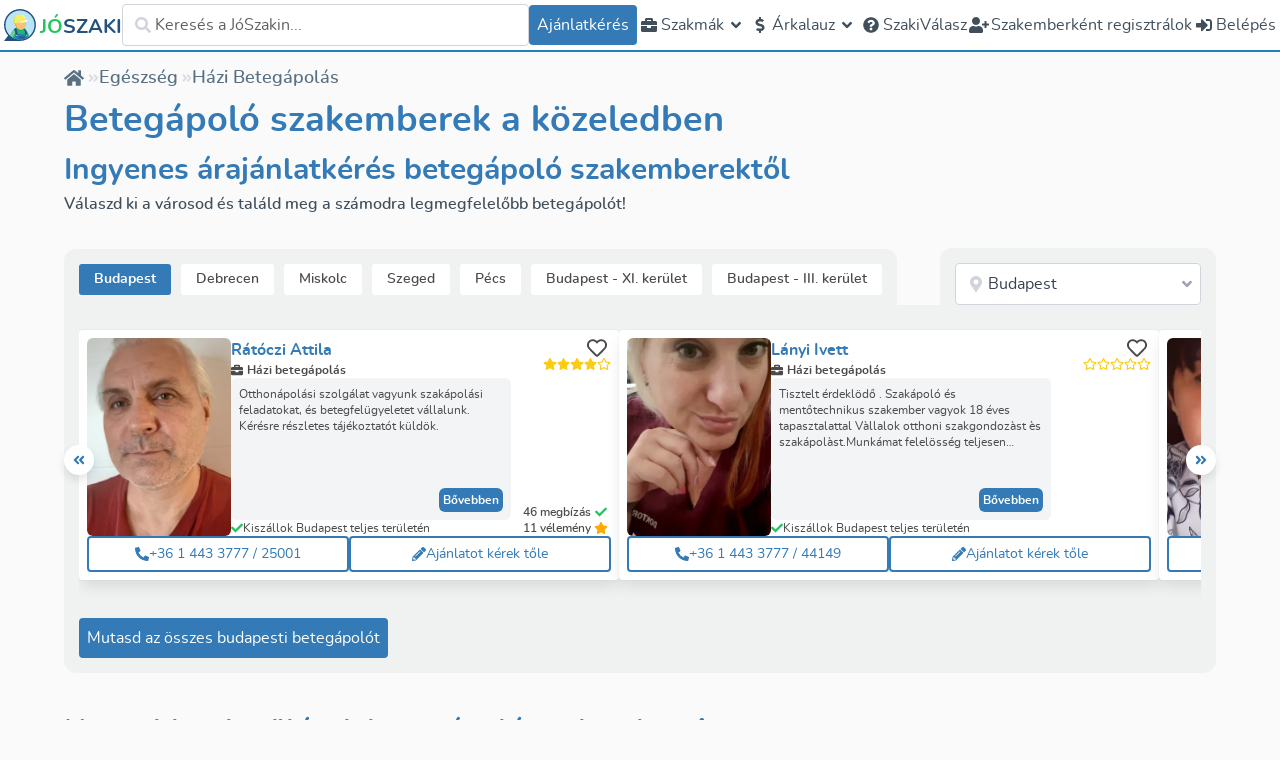

--- FILE ---
content_type: text/html; charset=utf-8
request_url: https://joszaki.hu/szakemberek/hazi-betegapolas
body_size: 105167
content:
<!doctype html>
<html data-n-head-ssr lang="hu-HU" data-n-head="%7B%22lang%22:%7B%22ssr%22:%22hu-HU%22%7D%7D">
  <head >
    <meta data-n-head="ssr" property="og:type" content="website"><meta data-n-head="ssr" name="viewport" content="width=device-width, initial-scale=1.0, maximum-scale=1.0, user-scalable=no"><meta data-n-head="ssr" name="HandheldFriendly" content="true"><meta data-n-head="ssr" property="og:site_name" content="JóSzaki"><meta data-n-head="ssr" property="og:locale" content="hu_HU"><meta data-n-head="ssr" name="author" content="JóSzaki"><meta data-n-head="ssr" name="theme-color" content="#337ab7"><meta data-n-head="ssr" data-hid="sentry-trace" name="sentry-trace" content="be5931face51431989914eced5e0d4c7-a42ce941648d97a1-0"><meta data-n-head="ssr" data-hid="sentry-baggage" name="baggage" content="sentry-environment=production,sentry-release=nuxt%4010.66.0,sentry-public_key=d003190d507345da8127e9edbe9e7360,sentry-trace_id=be5931face51431989914eced5e0d4c7,sentry-sample_rate=0.001,sentry-transaction=GET%20%2Fszakember%2Fopti-finance-kft,sentry-sampled=false"><meta data-n-head="ssr" data-hid="charset" charset="utf-8"><meta data-n-head="ssr" data-hid="mobile-web-app-capable" name="mobile-web-app-capable" content="yes"><meta data-n-head="ssr" data-hid="apple-mobile-web-app-title" name="apple-mobile-web-app-title" content="JóSzaki"><meta data-n-head="ssr" data-hid="og:type" name="og:type" property="og:type" content="website"><meta data-n-head="ssr" data-hid="og:site_name" name="og:site_name" property="og:site_name" content="JóSzaki"><meta data-n-head="ssr" data-hid="og:title" property="og:title" content="Házi betegápolás szakemberek a közeledben | JóSzaki"><meta data-n-head="ssr" data-hid="description" name="description" content="Itt megtalálod a számodra legmegfelelőbb Házi betegápolás szakembert! Válaszd ki a feladatot, böngéssz a szakemberek között és tájékozódj az árakról!"><meta data-n-head="ssr" data-hid="og:description" property="og:description" content="Itt megtalálod a számodra legmegfelelőbb Házi betegápolás szakembert! Válaszd ki a feladatot, böngéssz a szakemberek között és tájékozódj az árakról!"><meta data-n-head="ssr" data-hid="og:image" property="og:image" content="/joszaki-head.png"><meta data-n-head="ssr" data-hid="og:url" property="og:url" content="https://joszaki.hu/szakemberek/hazi-betegapolas"><title>Házi betegápolás szakemberek a közeledben | JóSzaki</title><link data-n-head="ssr" rel="icon" type="image/x-icon" href="/favicon.ico"><link data-n-head="ssr" data-hid="shortcut-icon" rel="shortcut icon" href="/_nuxt/icons/icon_64x64.3fe5ad.png"><link data-n-head="ssr" data-hid="apple-touch-icon" rel="apple-touch-icon" href="/_nuxt/icons/icon_512x512.3fe5ad.png" sizes="512x512"><link data-n-head="ssr" rel="manifest" href="/_nuxt/manifest.01d02053.json" data-hid="manifest"><link data-n-head="ssr" rel="preload" as="image" type="image/svg+xml" href="/_nuxt/img/joszaki-head.49ca468.svg" crossorigin="anonymous"><link data-n-head="ssr" rel="preload" as="image" type="image/svg+xml" href="/_nuxt/img/joszaki-head.49ca468.svg" crossorigin="anonymous"><link data-n-head="ssr" rel="preload" as="image" type="image/svg+xml" href="/_nuxt/img/joszaki-head.49ca468.svg" crossorigin="anonymous"><link data-n-head="ssr" rel="preload" as="image" type="image/svg+xml" href="/_nuxt/img/joszaki-head.49ca468.svg" crossorigin="anonymous"><script data-n-head="ssr">!function(){var e,t,n,i,r={passive:!0,capture:!0},a=new Date,o=function(){i=[],t=-1,e=null,f(addEventListener)},c=function(i,r){e||(e=r,t=i,n=new Date,f(removeEventListener),u())},u=function(){if(t>=0&&t<n-a){var r={entryType:"first-input",name:e.type,target:e.target,cancelable:e.cancelable,startTime:e.timeStamp,processingStart:e.timeStamp+t};i.forEach((function(e){e(r)})),i=[]}},s=function(e){if(e.cancelable){var t=(e.timeStamp>1e12?new Date:performance.now())-e.timeStamp;"pointerdown"==e.type?function(e,t){var n=function(){c(e,t),a()},i=function(){a()},a=function(){removeEventListener("pointerup",n,r),removeEventListener("pointercancel",i,r)};addEventListener("pointerup",n,r),addEventListener("pointercancel",i,r)}(t,e):c(t,e)}},f=function(e){["mousedown","keydown","touchstart","pointerdown"].forEach((function(t){return e(t,s,r)}))},p="hidden"===document.visibilityState?0:1/0;addEventListener("visibilitychange",(function e(t){"hidden"===document.visibilityState&&(p=t.timeStamp,removeEventListener("visibilitychange",e,!0))}),!0);o(),self.webVitals={firstInputPolyfill:function(e){i.push(e),u()},resetFirstInputPolyfill:o,get firstHiddenTime(){return p}}}();
</script><link rel="preload" href="/_nuxt/d265cdb.js" as="script"><link rel="preload" href="/_nuxt/97fdcc0.js" as="script"><link rel="preload" href="/_nuxt/79268ad.js" as="script"><link rel="preload" href="/_nuxt/4e3f903.js" as="script"><link rel="preload" href="/_nuxt/fb70a71.js" as="script"><link rel="preload" href="/_nuxt/d04dd60.js" as="script"><link rel="preload" href="/_nuxt/2ba71ab.js" as="script"><link rel="preload" href="/_nuxt/95a6577.js" as="script"><link rel="preload" href="/_nuxt/b2f33a5.js" as="script"><link rel="preload" href="/_nuxt/76e20c0.js" as="script"><link rel="preload" href="/_nuxt/e6d79ed.js" as="script"><style data-vue-ssr-id="2cbe693c:0 55123d42:0 52bc70f6:0 509f7778:0 4ea01ec2:0 ab448814:0 24e177a8:0 5f1c50b6:0 5ad9c5ab:0 3d99187b:0 4dfc400e:0 38b766fc:0 2f4ec9ab:0 083c2315:0 2bae8e06:0">/*! tailwindcss v3.2.4 | MIT License | https://tailwindcss.com*/*,:after,:before{border:0 solid #e5e7eb;box-sizing:border-box}:after,:before{--tw-content:""}html{line-height:1.5;-webkit-text-size-adjust:100%;font-family:ui-sans-serif,system-ui,-apple-system,Segoe UI,Roboto,Ubuntu,Cantarell,Noto Sans,sans-serif,BlinkMacSystemFont,"Segoe UI","Helvetica Neue",Arial,"Noto Sans","Apple Color Emoji","Segoe UI Emoji","Segoe UI Symbol","Noto Color Emoji";font-feature-settings:normal;-moz-tab-size:4;-o-tab-size:4;tab-size:4}body{line-height:inherit;margin:0}hr{border-top-width:1px;color:inherit;height:0}abbr:where([title]){text-decoration:underline;-webkit-text-decoration:underline dotted;text-decoration:underline dotted}h1,h2,h3,h4,h5,h6{font-size:inherit;font-weight:inherit}a{color:inherit;text-decoration:inherit}b,strong{font-weight:bolder}code,kbd,pre,samp{font-family:ui-monospace,SFMono-Regular,Menlo,Monaco,Consolas,"Liberation Mono","Courier New",monospace;font-size:1em}small{font-size:80%}sub,sup{font-size:75%;line-height:0;position:relative;vertical-align:baseline}sub{bottom:-.25em}sup{top:-.5em}table{border-collapse:collapse;border-color:inherit;text-indent:0}button,input,optgroup,select,textarea{color:inherit;font-family:inherit;font-size:100%;font-weight:inherit;line-height:inherit;margin:0;padding:0}button,select{text-transform:none}[type=button],[type=reset],[type=submit],button{-webkit-appearance:button;background-color:transparent;background-image:none}:-moz-focusring{outline:auto}:-moz-ui-invalid{box-shadow:none}progress{vertical-align:baseline}::-webkit-inner-spin-button,::-webkit-outer-spin-button{height:auto}[type=search]{-webkit-appearance:textfield;outline-offset:-2px}::-webkit-search-decoration{-webkit-appearance:none}::-webkit-file-upload-button{-webkit-appearance:button;font:inherit}summary{display:list-item}blockquote,dd,dl,figure,h1,h2,h3,h4,h5,h6,hr,p,pre{margin:0}fieldset{margin:0}fieldset,legend{padding:0}menu,ol,ul{list-style:none;margin:0;padding:0}textarea{resize:vertical}input::-moz-placeholder,textarea::-moz-placeholder{color:#9ca3af;opacity:1}input::placeholder,textarea::placeholder{color:#9ca3af;opacity:1}[role=button],button{cursor:pointer}:disabled{cursor:default}audio,canvas,embed,iframe,img,object,svg,video{display:block;vertical-align:middle}img,video{height:auto;max-width:100%}[hidden]{display:none}.collapse{visibility:inherit!important}.isLoading{display:none}.\!isLoading{display:none!important}a{--tw-text-opacity:1;color:#337ab7;color:rgba(51,122,183,var(--tw-text-opacity))}a:active,a:focus,a:hover{--tw-text-opacity:1;color:#33495d;color:rgba(51,73,93,var(--tw-text-opacity))}.line-clamp-2{-webkit-line-clamp:2}.line-clamp-2,.line-clamp-3{display:-webkit-box;overflow:hidden;-webkit-box-orient:vertical}.line-clamp-3{-webkit-line-clamp:3}.line-clamp-4{display:-webkit-box;overflow:hidden;-webkit-box-orient:vertical;-webkit-line-clamp:4}*,:after,:before{--tw-border-spacing-x:0;--tw-border-spacing-y:0;--tw-translate-x:0;--tw-translate-y:0;--tw-rotate:0;--tw-skew-x:0;--tw-skew-y:0;--tw-scale-x:1;--tw-scale-y:1;--tw-pan-x: ;--tw-pan-y: ;--tw-pinch-zoom: ;--tw-scroll-snap-strictness:proximity;--tw-ordinal: ;--tw-slashed-zero: ;--tw-numeric-figure: ;--tw-numeric-spacing: ;--tw-numeric-fraction: ;--tw-ring-inset: ;--tw-ring-offset-width:0px;--tw-ring-offset-color:#fff;--tw-ring-color:rgba(59,130,246,.5);--tw-ring-offset-shadow:0 0 transparent;--tw-ring-shadow:0 0 transparent;--tw-shadow:0 0 transparent;--tw-shadow-colored:0 0 transparent;--tw-blur: ;--tw-brightness: ;--tw-contrast: ;--tw-grayscale: ;--tw-hue-rotate: ;--tw-invert: ;--tw-saturate: ;--tw-sepia: ;--tw-drop-shadow: ;--tw-backdrop-blur: ;--tw-backdrop-brightness: ;--tw-backdrop-contrast: ;--tw-backdrop-grayscale: ;--tw-backdrop-hue-rotate: ;--tw-backdrop-invert: ;--tw-backdrop-opacity: ;--tw-backdrop-saturate: ;--tw-backdrop-sepia: }::backdrop{--tw-border-spacing-x:0;--tw-border-spacing-y:0;--tw-translate-x:0;--tw-translate-y:0;--tw-rotate:0;--tw-skew-x:0;--tw-skew-y:0;--tw-scale-x:1;--tw-scale-y:1;--tw-pan-x: ;--tw-pan-y: ;--tw-pinch-zoom: ;--tw-scroll-snap-strictness:proximity;--tw-ordinal: ;--tw-slashed-zero: ;--tw-numeric-figure: ;--tw-numeric-spacing: ;--tw-numeric-fraction: ;--tw-ring-inset: ;--tw-ring-offset-width:0px;--tw-ring-offset-color:#fff;--tw-ring-color:rgba(59,130,246,.5);--tw-ring-offset-shadow:0 0 transparent;--tw-ring-shadow:0 0 transparent;--tw-shadow:0 0 transparent;--tw-shadow-colored:0 0 transparent;--tw-blur: ;--tw-brightness: ;--tw-contrast: ;--tw-grayscale: ;--tw-hue-rotate: ;--tw-invert: ;--tw-saturate: ;--tw-sepia: ;--tw-drop-shadow: ;--tw-backdrop-blur: ;--tw-backdrop-brightness: ;--tw-backdrop-contrast: ;--tw-backdrop-grayscale: ;--tw-backdrop-hue-rotate: ;--tw-backdrop-invert: ;--tw-backdrop-opacity: ;--tw-backdrop-saturate: ;--tw-backdrop-sepia: }.container{width:100%}@media (min-width:640px){.container{max-width:640px}}@media (min-width:768px){.container{max-width:768px}}@media (min-width:1024px){.container{max-width:1024px}}@media (min-width:1280px){.container{max-width:1280px}}@media (min-width:1536px){.container{max-width:1536px}}.pointer-events-none{pointer-events:none}.\!visible{visibility:visible!important}.visible{visibility:visible}.invisible{visibility:hidden}.collapse{visibility:collapse}.static{position:static}.fixed{position:fixed}.absolute{position:absolute}.\!absolute{position:absolute!important}.relative{position:relative}.sticky{position:sticky}.inset-0{bottom:0;left:0;right:0;top:0}.top-0{top:0}.left-0{left:0}.-right-4{right:-1rem}.top-1\/2{top:50%}.right-0{right:0}.top-\[calc\(100\%\+34px\)\]{top:calc(100% + 34px)}.top-\[-0\.5rem\]{top:-.5rem}.top-6{top:1.5rem}.right-2{right:.5rem}.left-5{left:1.25rem}.bottom-5{bottom:1.25rem}.left-1\/2{left:50%}.right-5{right:1.25rem}.bottom-8{bottom:2rem}.right-8{right:2rem}.top-full{top:100%}.bottom-full{bottom:100%}.top-16{top:4rem}.bottom-0{bottom:0}.top-20{top:5rem}.-top-16{top:-4rem}.top-2{top:.5rem}.top-\[-176px\]{top:-176px}.left-\[-150px\]{left:-150px}.-top-3\.5{top:-.875rem}.-top-3{top:-.75rem}.top-\[-30px\]{top:-30px}.right-14{right:3.5rem}.right-32{right:8rem}.\!top-2{top:.5rem!important}.top-3{top:.75rem}.-top-2{top:-.5rem}.-top-4{top:-1rem}.right-20{right:5rem}.-bottom-8{bottom:-2rem}.isolate{isolation:isolate}.z-\[5000\]{z-index:5000}.z-0{z-index:0}.z-10{z-index:10}.z-\[2001\]{z-index:2001}.z-\[2\]{z-index:2}.z-50{z-index:50}.z-\[51\]{z-index:51}.z-\[2000\]{z-index:2000}.z-\[2002\]{z-index:2002}.z-\[1000\]{z-index:1000}.z-\[29\]{z-index:29}.z-\[5\]{z-index:5}.z-30{z-index:30}.z-40{z-index:40}.z-\[25\]{z-index:25}.order-1{order:1}.order-2{order:2}.order-3{order:3}.order-first{order:-9999}.col-span-2{grid-column:span 2/span 2}.col-span-7{grid-column:span 7/span 7}.col-span-4{grid-column:span 4/span 4}.col-span-full{grid-column:1/-1}.col-span-5{grid-column:span 5/span 5}.col-start-2{grid-column-start:2}.row-span-2{grid-row:span 2/span 2}.float-right{float:right}.m-1{margin:.25rem}.m-auto{margin:auto}.m-0{margin:0}.mx-auto{margin-left:auto;margin-right:auto}.my-3{margin-bottom:.75rem;margin-top:.75rem}.my-2{margin-bottom:.5rem;margin-top:.5rem}.my-1{margin-bottom:.25rem;margin-top:.25rem}.my-4{margin-bottom:1rem;margin-top:1rem}.my-8{margin-bottom:2rem;margin-top:2rem}.my-5{margin-bottom:1.25rem;margin-top:1.25rem}.mx-2{margin-left:.5rem;margin-right:.5rem}.my-6{margin-bottom:1.5rem;margin-top:1.5rem}.my-12{margin-bottom:3rem;margin-top:3rem}.my-auto{margin-bottom:auto;margin-top:auto}.mx-6{margin-left:1.5rem;margin-right:1.5rem}.ml-2{margin-left:.5rem}.mt-4{margin-top:1rem}.ml-1{margin-left:.25rem}.mr-2{margin-right:.5rem}.mr-1{margin-right:.25rem}.ml-4{margin-left:1rem}.mt-1{margin-top:.25rem}.mb-4{margin-bottom:1rem}.mr-5{margin-right:1.25rem}.mb-7{margin-bottom:1.75rem}.mb-2\.5{margin-bottom:.625rem}.mb-2{margin-bottom:.5rem}.-mb-3{margin-bottom:-.75rem}.-mr-1{margin-right:-.25rem}.mb-1{margin-bottom:.25rem}.mr-auto{margin-right:auto}.mb-5{margin-bottom:1.25rem}.\!mb-0{margin-bottom:0!important}.mt-8{margin-top:2rem}.mt-2{margin-top:.5rem}.mb-0{margin-bottom:0}.mt-0{margin-top:0}.-mb-1\.5{margin-bottom:-.375rem}.-mb-1{margin-bottom:-.25rem}.-ml-2\.5{margin-left:-.625rem}.-ml-2{margin-left:-.5rem}.-mt-1{margin-top:-.25rem}.mt-3{margin-top:.75rem}.mt-5{margin-top:1.25rem}.\!ml-4{margin-left:1rem!important}.\!mb-2{margin-bottom:.5rem!important}.mr-4{margin-right:1rem}.mt-auto{margin-top:auto}.mb-3{margin-bottom:.75rem}.mb-10{margin-bottom:2.5rem}.mr-3{margin-right:.75rem}.ml-0{margin-left:0}.mb-6{margin-bottom:1.5rem}.mt-0\.5{margin-top:.125rem}.mb-12{margin-bottom:3rem}.mt-16{margin-top:4rem}.-ml-12{margin-left:-3rem}.-mt-10{margin-top:-2.5rem}.mb-20{margin-bottom:5rem}.mb-14{margin-bottom:3.5rem}.ml-8{margin-left:2rem}.\!mb-6{margin-bottom:1.5rem!important}.mb-8{margin-bottom:2rem}.mt-6{margin-top:1.5rem}.\!mb-1{margin-bottom:.25rem!important}.mt-12{margin-top:3rem}.ml-\[-36px\]{margin-left:-36px}.mt-10{margin-top:2.5rem}.ml-auto{margin-left:auto}.mb-\[-0\.75rem\]{margin-bottom:-.75rem}.\!ml-6{margin-left:1.5rem!important}.mb-16{margin-bottom:4rem}.\!mb-8{margin-bottom:2rem!important}.mt-20{margin-top:5rem}.-mt-2{margin-top:-.5rem}.box-border{box-sizing:border-box}.block{display:block}.inline-block{display:inline-block}.inline{display:inline}.flex{display:flex}.\!flex{display:flex!important}.inline-flex{display:inline-flex}.table{display:table}.grid{display:grid}.contents{display:contents}.hidden{display:none}.\!hidden{display:none!important}.aspect-\[4\/3\]{aspect-ratio:4/3}.aspect-square{aspect-ratio:1/1}.\!aspect-\[8\/3\]{aspect-ratio:8/3!important}.h-full{height:100%}.h-9{height:2.25rem}.h-5{height:1.25rem}.h-2{height:.5rem}.h-6{height:1.5rem}.h-20{height:5rem}.h-8{height:2rem}.h-10{height:2.5rem}.h-12{height:3rem}.h-auto{height:auto}.h-7{height:1.75rem}.\!h-36{height:9rem!important}.\!h-10{height:2.5rem!important}.\!h-9{height:2.25rem!important}.\!h-8{height:2rem!important}.h-16{height:4rem}.h-4{height:1rem}.h-48{height:12rem}.h-px{height:1px}.h-64{height:16rem}.h-3{height:.75rem}.h-52{height:13rem}.\!h-full{height:100%!important}.h-32{height:8rem}.h-14{height:3.5rem}.h-24{height:6rem}.h-fit{height:-moz-fit-content;height:fit-content}.\!h-72{height:18rem!important}.\!h-\[450px\]{height:450px!important}.h-\[40px\]{height:40px}.h-80{height:20rem}.h-40{height:10rem}.\!h-\[850px\]{height:850px!important}.h-\[280px\]{height:280px}.h-\[44px\]{height:44px}.h-\[26px\]{height:26px}.h-\[50px\]{height:50px}.\!h-5{height:1.25rem!important}.h-screen{height:100vh}.\!h-auto{height:auto!important}.h-\[calc\(100vh-50px\)\]{height:calc(100vh - 50px)}.h-72{height:18rem}.\!h-40{height:10rem!important}.h-\[500px\]{height:500px}.max-h-\[90vh\]{max-height:90vh}.max-h-52{max-height:13rem}.max-h-\[60\%\]{max-height:60%}.max-h-\[75\%\]{max-height:75%}.max-h-\[90\%\]{max-height:90%}.max-h-full{max-height:100%}.max-h-0{max-height:0}.\!max-h-full{max-height:100%!important}.max-h-\[75vh\]{max-height:75vh}.max-h-40{max-height:10rem}.max-h-32{max-height:8rem}.max-h-\[150px\]{max-height:150px}.max-h-20{max-height:5rem}.max-h-48{max-height:12rem}.max-h-\[77vh\]{max-height:77vh}.max-h-screen{max-height:100vh}.max-h-24{max-height:6rem}.max-h-60{max-height:15rem}.min-h-\[20px\]{min-height:20px}.min-h-\[250px\]{min-height:250px}.min-h-full{min-height:100%}.min-h-0{min-height:0}.min-h-\[60vh\]{min-height:60vh}.min-h-\[2\.5rem\]{min-height:2.5rem}.min-h-screen{min-height:100vh}.min-h-\[6rem\]{min-height:6rem}.min-h-\[200px\]{min-height:200px}.min-h-\[100px\]{min-height:100px}.min-h-\[150px\]{min-height:150px}.min-h-\[calc\(100vh-50px\)\]{min-height:calc(100vh - 50px)}.min-h-\[33vh\]{min-height:33vh}.min-h-\[80vh\]{min-height:80vh}.\!min-h-0{min-height:0!important}.w-full{width:100%}.w-5{width:1.25rem}.w-fit{width:-moz-fit-content;width:fit-content}.w-6{width:1.5rem}.w-8{width:2rem}.w-10{width:2.5rem}.w-20{width:5rem}.w-max{width:-moz-max-content;width:max-content}.w-96{width:24rem}.w-80{width:20rem}.w-\[150px\]{width:150px}.w-7{width:1.75rem}.\!w-9{width:2.25rem!important}.\!w-8{width:2rem!important}.w-auto{width:auto}.w-2\/3{width:66.666667%}.w-16{width:4rem}.w-4{width:1rem}.w-9{width:2.25rem}.w-12{width:3rem}.w-40{width:10rem}.w-64{width:16rem}.w-3{width:.75rem}.w-24{width:6rem}.w-\[250px\]{width:250px}.\!w-72{width:18rem!important}.w-\[110px\]{width:110px}.w-44{width:11rem}.w-60{width:15rem}.w-48{width:12rem}.w-\[100px\]{width:100px}.\!w-\[100px\]{width:100px!important}.w-52{width:13rem}.w-\[44px\]{width:44px}.w-2{width:.5rem}.w-\[300px\]{width:300px}.w-11{width:2.75rem}.w-9\/12{width:75%}.w-screen{width:100vw}.w-14{width:3.5rem}.w-72{width:18rem}.w-36{width:9rem}.w-1\/2{width:50%}.w-1\/3{width:33.333333%}.min-w-\[100px\]{min-width:100px}.min-w-\[250px\]{min-width:250px}.min-w-0{min-width:0}.min-w-\[20px\]{min-width:20px}.min-w-\[540px\]{min-width:540px}.min-w-\[40px\]{min-width:40px}.min-w-\[200px\]{min-width:200px}.min-w-\[70px\]{min-width:70px}.min-w-\[32px\]{min-width:32px}.min-w-\[16px\]{min-width:16px}.max-w-xl{max-width:36rem}.max-w-lg{max-width:32rem}.max-w-\[280px\]{max-width:280px}.max-w-\[350px\]{max-width:350px}.max-w-screen-2xl{max-width:1536px}.max-w-2xl{max-width:42rem}.max-w-screen-lg{max-width:1024px}.max-w-\[6rem\]{max-width:6rem}.max-w-\[90vw\]{max-width:90vw}.max-w-xs{max-width:20rem}.max-w-7xl{max-width:80rem}.max-w-3xl{max-width:48rem}.max-w-\[80\%\]{max-width:80%}.max-w-\[200px\]{max-width:200px}.max-w-min{max-width:-moz-min-content;max-width:min-content}.max-w-4xl{max-width:56rem}.max-w-5xl{max-width:64rem}.max-w-full{max-width:100%}.max-w-\[95vw\]{max-width:95vw}.max-w-\[300px\]{max-width:300px}.\!max-w-\[90\%\]{max-width:90%!important}.flex-1{flex:1 1 0%}.flex-initial{flex:0 1 auto}.flex-none{flex:none}.flex-auto{flex:1 1 auto}.flex-shrink{flex-shrink:1}.flex-shrink-0,.shrink-0{flex-shrink:0}.flex-grow{flex-grow:1}.flex-grow-\[2\]{flex-grow:2}.grow{flex-grow:1}.basis-0{flex-basis:0px}.basis-1\/3{flex-basis:33.333333%}.table-auto{table-layout:auto}.border-collapse{border-collapse:collapse}.border-spacing-2{--tw-border-spacing-x:0.5rem;--tw-border-spacing-y:0.5rem;border-spacing:.5rem;border-spacing:var(--tw-border-spacing-x) var(--tw-border-spacing-y)}.-translate-y-1\/2,.translate-y-\[-50\%\]{--tw-translate-y:-50%;transform:translate(var(--tw-translate-x),-50%) rotate(var(--tw-rotate)) skewX(var(--tw-skew-x)) skewY(var(--tw-skew-y)) scaleX(var(--tw-scale-x)) scaleY(var(--tw-scale-y));transform:translate(var(--tw-translate-x),var(--tw-translate-y)) rotate(var(--tw-rotate)) skewX(var(--tw-skew-x)) skewY(var(--tw-skew-y)) scaleX(var(--tw-scale-x)) scaleY(var(--tw-scale-y))}.\!-translate-x-1\/2{--tw-translate-x:-50%!important;transform:translate(-50%,var(--tw-translate-y)) rotate(var(--tw-rotate)) skewX(var(--tw-skew-x)) skewY(var(--tw-skew-y)) scaleX(var(--tw-scale-x)) scaleY(var(--tw-scale-y))!important;transform:translate(var(--tw-translate-x),var(--tw-translate-y)) rotate(var(--tw-rotate)) skewX(var(--tw-skew-x)) skewY(var(--tw-skew-y)) scaleX(var(--tw-scale-x)) scaleY(var(--tw-scale-y))!important}.-translate-x-1\/2{--tw-translate-x:-50%;transform:translate(-50%,var(--tw-translate-y)) rotate(var(--tw-rotate)) skewX(var(--tw-skew-x)) skewY(var(--tw-skew-y)) scaleX(var(--tw-scale-x)) scaleY(var(--tw-scale-y));transform:translate(var(--tw-translate-x),var(--tw-translate-y)) rotate(var(--tw-rotate)) skewX(var(--tw-skew-x)) skewY(var(--tw-skew-y)) scaleX(var(--tw-scale-x)) scaleY(var(--tw-scale-y))}.-translate-y-1{--tw-translate-y:-0.25rem;transform:translate(var(--tw-translate-x),-.25rem) rotate(var(--tw-rotate)) skewX(var(--tw-skew-x)) skewY(var(--tw-skew-y)) scaleX(var(--tw-scale-x)) scaleY(var(--tw-scale-y));transform:translate(var(--tw-translate-x),var(--tw-translate-y)) rotate(var(--tw-rotate)) skewX(var(--tw-skew-x)) skewY(var(--tw-skew-y)) scaleX(var(--tw-scale-x)) scaleY(var(--tw-scale-y))}.-translate-x-1{--tw-translate-x:-0.25rem;transform:translate(-.25rem,var(--tw-translate-y)) rotate(var(--tw-rotate)) skewX(var(--tw-skew-x)) skewY(var(--tw-skew-y)) scaleX(var(--tw-scale-x)) scaleY(var(--tw-scale-y));transform:translate(var(--tw-translate-x),var(--tw-translate-y)) rotate(var(--tw-rotate)) skewX(var(--tw-skew-x)) skewY(var(--tw-skew-y)) scaleX(var(--tw-scale-x)) scaleY(var(--tw-scale-y))}.rotate-45{--tw-rotate:45deg;transform:translate(var(--tw-translate-x),var(--tw-translate-y)) rotate(45deg) skewX(var(--tw-skew-x)) skewY(var(--tw-skew-y)) scaleX(var(--tw-scale-x)) scaleY(var(--tw-scale-y));transform:translate(var(--tw-translate-x),var(--tw-translate-y)) rotate(var(--tw-rotate)) skewX(var(--tw-skew-x)) skewY(var(--tw-skew-y)) scaleX(var(--tw-scale-x)) scaleY(var(--tw-scale-y))}.-rotate-12{--tw-rotate:-12deg;transform:translate(var(--tw-translate-x),var(--tw-translate-y)) rotate(-12deg) skewX(var(--tw-skew-x)) skewY(var(--tw-skew-y)) scaleX(var(--tw-scale-x)) scaleY(var(--tw-scale-y))}.-rotate-12,.transform{transform:translate(var(--tw-translate-x),var(--tw-translate-y)) rotate(var(--tw-rotate)) skewX(var(--tw-skew-x)) skewY(var(--tw-skew-y)) scaleX(var(--tw-scale-x)) scaleY(var(--tw-scale-y))}@keyframes spin{to{transform:rotate(1turn)}}.animate-spin{animation:spin 1s linear infinite}.cursor-pointer{cursor:pointer}.cursor-not-allowed{cursor:not-allowed}.\!cursor-wait{cursor:wait!important}.cursor-default{cursor:default}.\!cursor-not-allowed{cursor:not-allowed!important}.cursor-auto{cursor:auto}.cursor-wait{cursor:wait}.touch-none{touch-action:none}.select-none{-webkit-user-select:none;-moz-user-select:none;user-select:none}.resize-none{resize:none}.resize{resize:both}.list-inside{list-style-position:inside}.list-decimal{list-style-type:decimal}.list-disc{list-style-type:disc}.list-none{list-style-type:none}.appearance-none{-webkit-appearance:none;-moz-appearance:none;appearance:none}.grid-cols-1{grid-template-columns:repeat(1,minmax(0,1fr))}.grid-cols-2{grid-template-columns:repeat(2,minmax(0,1fr))}.grid-cols-\[auto_1fr\]{grid-template-columns:auto 1fr}.grid-cols-\[80px_1fr\]{grid-template-columns:80px 1fr}.grid-cols-\[40px_1fr\]{grid-template-columns:40px 1fr}.grid-cols-10{grid-template-columns:repeat(10,minmax(0,1fr))}.grid-cols-12{grid-template-columns:repeat(12,minmax(0,1fr))}.grid-cols-3{grid-template-columns:repeat(3,minmax(0,1fr))}.grid-cols-\[1fr_150px\]{grid-template-columns:1fr 150px}.grid-cols-9{grid-template-columns:repeat(9,minmax(0,1fr))}.grid-cols-\[32px_1fr\]{grid-template-columns:32px 1fr}.grid-cols-\[1fr_32px\]{grid-template-columns:1fr 32px}.grid-cols-\[1fr_20px_1fr\]{grid-template-columns:1fr 20px 1fr}.grid-cols-\[3\.5rem_1fr\]{grid-template-columns:3.5rem 1fr}.grid-cols-4{grid-template-columns:repeat(4,minmax(0,1fr))}.grid-cols-5{grid-template-columns:repeat(5,minmax(0,1fr))}.grid-cols-\[1fr\]{grid-template-columns:1fr}.\!grid-cols-1{grid-template-columns:repeat(1,minmax(0,1fr))!important}.flex-row{flex-direction:row}.flex-col{flex-direction:column}.flex-col-reverse{flex-direction:column-reverse}.flex-wrap{flex-wrap:wrap}.flex-nowrap{flex-wrap:nowrap}.place-items-center{align-items:center;justify-items:center;place-items:center}.items-start{align-items:flex-start}.items-end{align-items:flex-end}.items-center{align-items:center}.items-stretch{align-items:stretch}.justify-start{justify-content:flex-start}.justify-end{justify-content:flex-end}.justify-center{justify-content:center}.justify-between{justify-content:space-between}.justify-around{justify-content:space-around}.justify-evenly{justify-content:space-evenly}.justify-items-center{justify-items:center}.justify-items-stretch{justify-items:stretch}.gap-1{gap:.25rem}.gap-0{gap:0}.gap-4{gap:1rem}.gap-2{gap:.5rem}.gap-6{gap:1.5rem}.gap-8{gap:2rem}.gap-3{gap:.75rem}.gap-10{gap:2.5rem}.gap-5{gap:1.25rem}.\!gap-4{gap:1rem!important}.gap-9{gap:2.25rem}.space-y-2>:not([hidden])~:not([hidden]){--tw-space-y-reverse:0;margin-bottom:0;margin-bottom:calc(.5rem*var(--tw-space-y-reverse));margin-top:.5rem;margin-top:calc(.5rem*(1 - var(--tw-space-y-reverse)))}.space-y-6>:not([hidden])~:not([hidden]){--tw-space-y-reverse:0;margin-bottom:0;margin-bottom:calc(1.5rem*var(--tw-space-y-reverse));margin-top:1.5rem;margin-top:calc(1.5rem*(1 - var(--tw-space-y-reverse)))}.space-x-2>:not([hidden])~:not([hidden]){--tw-space-x-reverse:0;margin-left:.5rem;margin-left:calc(.5rem*(1 - var(--tw-space-x-reverse)));margin-right:0;margin-right:calc(.5rem*var(--tw-space-x-reverse))}.space-y-3>:not([hidden])~:not([hidden]){--tw-space-y-reverse:0;margin-bottom:0;margin-bottom:calc(.75rem*var(--tw-space-y-reverse));margin-top:.75rem;margin-top:calc(.75rem*(1 - var(--tw-space-y-reverse)))}.space-y-1>:not([hidden])~:not([hidden]){--tw-space-y-reverse:0;margin-bottom:0;margin-bottom:calc(.25rem*var(--tw-space-y-reverse));margin-top:.25rem;margin-top:calc(.25rem*(1 - var(--tw-space-y-reverse)))}.space-y-4>:not([hidden])~:not([hidden]){--tw-space-y-reverse:0;margin-bottom:0;margin-bottom:calc(1rem*var(--tw-space-y-reverse));margin-top:1rem;margin-top:calc(1rem*(1 - var(--tw-space-y-reverse)))}.space-x-3>:not([hidden])~:not([hidden]){--tw-space-x-reverse:0;margin-left:.75rem;margin-left:calc(.75rem*(1 - var(--tw-space-x-reverse)));margin-right:0;margin-right:calc(.75rem*var(--tw-space-x-reverse))}.divide-y-2>:not([hidden])~:not([hidden]){--tw-divide-y-reverse:0;border-bottom-width:0;border-bottom-width:calc(2px*var(--tw-divide-y-reverse));border-top-width:2px;border-top-width:calc(2px*(1 - var(--tw-divide-y-reverse)))}.divide-gray-300>:not([hidden])~:not([hidden]){--tw-divide-opacity:1;border-color:#d1d5db;border-color:rgba(209,213,219,var(--tw-divide-opacity))}.place-self-center{align-self:center;justify-self:center;place-self:center}.self-start{align-self:flex-start}.self-end{align-self:flex-end}.self-center{align-self:center}.self-stretch{align-self:stretch}.justify-self-end{justify-self:end}.overflow-auto{overflow:auto}.overflow-hidden{overflow:hidden}.overflow-scroll{overflow:scroll}.overflow-x-auto{overflow-x:auto}.overflow-y-auto{overflow-y:auto}.overflow-y-clip{overflow-y:clip}.overflow-x-scroll{overflow-x:scroll}.overflow-y-scroll{overflow-y:scroll}.overscroll-contain{overscroll-behavior:contain}.truncate{overflow:hidden;white-space:nowrap}.text-ellipsis,.truncate{text-overflow:ellipsis}.whitespace-normal{white-space:normal}.whitespace-nowrap{white-space:nowrap}.whitespace-pre-line{white-space:pre-line}.whitespace-pre-wrap{white-space:pre-wrap}.break-words{word-wrap:break-word}.break-all{word-break:break-all}.rounded-md{border-radius:.375rem}.rounded-full{border-radius:9999px}.rounded-xl{border-radius:.75rem}.rounded-sm{border-radius:.125rem}.rounded-lg{border-radius:.5rem}.rounded{border-radius:.25rem}.rounded-\[4px\]{border-radius:4px}.\!rounded-lg{border-radius:.5rem!important}.rounded-l{border-bottom-left-radius:.25rem;border-top-left-radius:.25rem}.rounded-l-none{border-bottom-left-radius:0;border-top-left-radius:0}.rounded-r-none{border-bottom-right-radius:0;border-top-right-radius:0}.rounded-r{border-bottom-right-radius:.25rem}.rounded-r,.rounded-t{border-top-right-radius:.25rem}.rounded-t{border-top-left-radius:.25rem}.rounded-b{border-bottom-left-radius:.25rem;border-bottom-right-radius:.25rem}.rounded-t-md{border-top-left-radius:.375rem;border-top-right-radius:.375rem}.rounded-b-md{border-bottom-left-radius:.375rem}.rounded-b-md,.rounded-r-md{border-bottom-right-radius:.375rem}.rounded-r-md{border-top-right-radius:.375rem}.rounded-tl-none{border-top-left-radius:0}.rounded-tl-md{border-top-left-radius:.375rem}.rounded-tr-md{border-top-right-radius:.375rem}.rounded-tl-lg{border-top-left-radius:.5rem}.rounded-br-lg{border-bottom-right-radius:.5rem}.border{border-width:1px}.border-2{border-width:2px}.\!border-2{border-width:2px!important}.border-4{border-width:4px}.border-b-2{border-bottom-width:2px}.border-b-\[1px\]{border-bottom-width:1px}.border-l{border-left-width:1px}.border-l-4{border-left-width:4px}.border-l-0{border-left-width:0}.border-r-0{border-right-width:0}.border-b{border-bottom-width:1px}.border-t{border-top-width:1px}.border-l-2{border-left-width:2px}.border-l-8{border-left-width:8px}.border-solid{border-style:solid}.\!border-solid{border-style:solid!important}.border-dashed{border-style:dashed}.border-dotted{border-style:dotted}.border-info-lightest{--tw-border-opacity:1;border-color:#c7e6ff;border-color:rgba(199,230,255,var(--tw-border-opacity))}.border-info-lighter{--tw-border-opacity:1;border-color:#5b94c5;border-color:rgba(91,148,197,var(--tw-border-opacity))}.border-info{--tw-border-opacity:1;border-color:#337ab7;border-color:rgba(51,122,183,var(--tw-border-opacity))}.border-info-darker{--tw-border-opacity:1;border-color:#23527c;border-color:rgba(35,82,124,var(--tw-border-opacity))}.border-success-lightest{--tw-border-opacity:1;border-color:#a6e7be;border-color:rgba(166,231,190,var(--tw-border-opacity))}.border-success-lighter{--tw-border-opacity:1;border-color:#4ed07e;border-color:rgba(78,208,126,var(--tw-border-opacity))}.border-success{--tw-border-opacity:1;border-color:#22c55e;border-color:rgba(34,197,94,var(--tw-border-opacity))}.border-success-darker{--tw-border-opacity:1;border-color:#16a34a;border-color:rgba(22,163,74,var(--tw-border-opacity))}.border-warning-lightest{--tw-border-opacity:1;border-color:#fdeaa1;border-color:rgba(253,234,161,var(--tw-border-opacity))}.border-warning-lighter{--tw-border-opacity:1;border-color:#fbd644;border-color:rgba(251,214,68,var(--tw-border-opacity))}.border-warning{--tw-border-opacity:1;border-color:#facc15;border-color:rgba(250,204,21,var(--tw-border-opacity))}.border-warning-darker{--tw-border-opacity:1;border-color:#d4aa05;border-color:rgba(212,170,5,var(--tw-border-opacity))}.border-rating-lightest{--tw-border-opacity:1;border-color:#ffdc99;border-color:rgba(255,220,153,var(--tw-border-opacity))}.border-rating-lighten{--tw-border-opacity:1;border-color:#ffb933;border-color:rgba(255,185,51,var(--tw-border-opacity))}.border-rating{--tw-border-opacity:1;border-color:#ffa800;border-color:rgba(255,168,0,var(--tw-border-opacity))}.border-rating-darker{--tw-border-opacity:1;border-color:#f2a000;border-color:rgba(242,160,0,var(--tw-border-opacity))}.border-danger-lightest{--tw-border-opacity:1;border-color:#fcc7a1;border-color:rgba(252,199,161,var(--tw-border-opacity))}.border-danger-lighter{--tw-border-opacity:1;border-color:#fa8f44;border-color:rgba(250,143,68,var(--tw-border-opacity))}.border-danger{--tw-border-opacity:1;border-color:#f97316;border-color:rgba(249,115,22,var(--tw-border-opacity))}.border-danger-darker{--tw-border-opacity:1;border-color:#ea580c;border-color:rgba(234,88,12,var(--tw-border-opacity))}.border-error-lightest{--tw-border-opacity:1;border-color:#f8b4b4;border-color:rgba(248,180,180,var(--tw-border-opacity))}.border-error-lighter{--tw-border-opacity:1;border-color:#f26969;border-color:rgba(242,105,105,var(--tw-border-opacity))}.border-error{--tw-border-opacity:1;border-color:#ef4444;border-color:rgba(239,68,68,var(--tw-border-opacity))}.border-error-darker{--tw-border-opacity:1;border-color:#dc2626;border-color:rgba(220,38,38,var(--tw-border-opacity))}.border-info-lightest\/0{border-color:rgba(199,230,255,0)}.border-info-lightest\/5{border-color:rgba(199,230,255,.05)}.border-info-lightest\/10{border-color:rgba(199,230,255,.1)}.border-info-lightest\/20{border-color:rgba(199,230,255,.2)}.border-info-lightest\/25{border-color:rgba(199,230,255,.25)}.border-info-lightest\/30{border-color:rgba(199,230,255,.3)}.border-info-lightest\/40{border-color:rgba(199,230,255,.4)}.border-info-lightest\/50{border-color:rgba(199,230,255,.5)}.border-info-lightest\/60{border-color:rgba(199,230,255,.6)}.border-info-lightest\/70{border-color:rgba(199,230,255,.7)}.border-info-lightest\/75{border-color:rgba(199,230,255,.75)}.border-info-lightest\/80{border-color:rgba(199,230,255,.8)}.border-info-lightest\/90{border-color:rgba(199,230,255,.9)}.border-info-lightest\/95{border-color:rgba(199,230,255,.95)}.border-info-lightest\/100{border-color:#c7e6ff}.border-info-lighter\/0{border-color:rgba(91,148,197,0)}.border-info-lighter\/5{border-color:rgba(91,148,197,.05)}.border-info-lighter\/10{border-color:rgba(91,148,197,.1)}.border-info-lighter\/20{border-color:rgba(91,148,197,.2)}.border-info-lighter\/25{border-color:rgba(91,148,197,.25)}.border-info-lighter\/30{border-color:rgba(91,148,197,.3)}.border-info-lighter\/40{border-color:rgba(91,148,197,.4)}.border-info-lighter\/50{border-color:rgba(91,148,197,.5)}.border-info-lighter\/60{border-color:rgba(91,148,197,.6)}.border-info-lighter\/70{border-color:rgba(91,148,197,.7)}.border-info-lighter\/75{border-color:rgba(91,148,197,.75)}.border-info-lighter\/80{border-color:rgba(91,148,197,.8)}.border-info-lighter\/90{border-color:rgba(91,148,197,.9)}.border-info-lighter\/95{border-color:rgba(91,148,197,.95)}.border-info-lighter\/100{border-color:#5b94c5}.border-info\/0{border-color:rgba(51,122,183,0)}.border-info\/5{border-color:rgba(51,122,183,.05)}.border-info\/10{border-color:rgba(51,122,183,.1)}.border-info\/20{border-color:rgba(51,122,183,.2)}.border-info\/25{border-color:rgba(51,122,183,.25)}.border-info\/30{border-color:rgba(51,122,183,.3)}.border-info\/40{border-color:rgba(51,122,183,.4)}.border-info\/50{border-color:rgba(51,122,183,.5)}.border-info\/60{border-color:rgba(51,122,183,.6)}.border-info\/70{border-color:rgba(51,122,183,.7)}.border-info\/75{border-color:rgba(51,122,183,.75)}.border-info\/80{border-color:rgba(51,122,183,.8)}.border-info\/90{border-color:rgba(51,122,183,.9)}.border-info\/95{border-color:rgba(51,122,183,.95)}.border-info\/100{border-color:#337ab7}.border-info-darker\/0{border-color:rgba(35,82,124,0)}.border-info-darker\/5{border-color:rgba(35,82,124,.05)}.border-info-darker\/10{border-color:rgba(35,82,124,.1)}.border-info-darker\/20{border-color:rgba(35,82,124,.2)}.border-info-darker\/25{border-color:rgba(35,82,124,.25)}.border-info-darker\/30{border-color:rgba(35,82,124,.3)}.border-info-darker\/40{border-color:rgba(35,82,124,.4)}.border-info-darker\/50{border-color:rgba(35,82,124,.5)}.border-info-darker\/60{border-color:rgba(35,82,124,.6)}.border-info-darker\/70{border-color:rgba(35,82,124,.7)}.border-info-darker\/75{border-color:rgba(35,82,124,.75)}.border-info-darker\/80{border-color:rgba(35,82,124,.8)}.border-info-darker\/90{border-color:rgba(35,82,124,.9)}.border-info-darker\/95{border-color:rgba(35,82,124,.95)}.border-info-darker\/100{border-color:#23527c}.border-success-lightest\/0{border-color:rgba(166,231,190,0)}.border-success-lightest\/5{border-color:rgba(166,231,190,.05)}.border-success-lightest\/10{border-color:rgba(166,231,190,.1)}.border-success-lightest\/20{border-color:rgba(166,231,190,.2)}.border-success-lightest\/25{border-color:rgba(166,231,190,.25)}.border-success-lightest\/30{border-color:rgba(166,231,190,.3)}.border-success-lightest\/40{border-color:rgba(166,231,190,.4)}.border-success-lightest\/50{border-color:rgba(166,231,190,.5)}.border-success-lightest\/60{border-color:rgba(166,231,190,.6)}.border-success-lightest\/70{border-color:rgba(166,231,190,.7)}.border-success-lightest\/75{border-color:rgba(166,231,190,.75)}.border-success-lightest\/80{border-color:rgba(166,231,190,.8)}.border-success-lightest\/90{border-color:rgba(166,231,190,.9)}.border-success-lightest\/95{border-color:rgba(166,231,190,.95)}.border-success-lightest\/100{border-color:#a6e7be}.border-success-lighter\/0{border-color:rgba(78,208,126,0)}.border-success-lighter\/5{border-color:rgba(78,208,126,.05)}.border-success-lighter\/10{border-color:rgba(78,208,126,.1)}.border-success-lighter\/20{border-color:rgba(78,208,126,.2)}.border-success-lighter\/25{border-color:rgba(78,208,126,.25)}.border-success-lighter\/30{border-color:rgba(78,208,126,.3)}.border-success-lighter\/40{border-color:rgba(78,208,126,.4)}.border-success-lighter\/50{border-color:rgba(78,208,126,.5)}.border-success-lighter\/60{border-color:rgba(78,208,126,.6)}.border-success-lighter\/70{border-color:rgba(78,208,126,.7)}.border-success-lighter\/75{border-color:rgba(78,208,126,.75)}.border-success-lighter\/80{border-color:rgba(78,208,126,.8)}.border-success-lighter\/90{border-color:rgba(78,208,126,.9)}.border-success-lighter\/95{border-color:rgba(78,208,126,.95)}.border-success-lighter\/100{border-color:#4ed07e}.border-success\/0{border-color:rgba(34,197,94,0)}.border-success\/5{border-color:rgba(34,197,94,.05)}.border-success\/10{border-color:rgba(34,197,94,.1)}.border-success\/20{border-color:rgba(34,197,94,.2)}.border-success\/25{border-color:rgba(34,197,94,.25)}.border-success\/30{border-color:rgba(34,197,94,.3)}.border-success\/40{border-color:rgba(34,197,94,.4)}.border-success\/50{border-color:rgba(34,197,94,.5)}.border-success\/60{border-color:rgba(34,197,94,.6)}.border-success\/70{border-color:rgba(34,197,94,.7)}.border-success\/75{border-color:rgba(34,197,94,.75)}.border-success\/80{border-color:rgba(34,197,94,.8)}.border-success\/90{border-color:rgba(34,197,94,.9)}.border-success\/95{border-color:rgba(34,197,94,.95)}.border-success\/100{border-color:#22c55e}.border-success-darker\/0{border-color:rgba(22,163,74,0)}.border-success-darker\/5{border-color:rgba(22,163,74,.05)}.border-success-darker\/10{border-color:rgba(22,163,74,.1)}.border-success-darker\/20{border-color:rgba(22,163,74,.2)}.border-success-darker\/25{border-color:rgba(22,163,74,.25)}.border-success-darker\/30{border-color:rgba(22,163,74,.3)}.border-success-darker\/40{border-color:rgba(22,163,74,.4)}.border-success-darker\/50{border-color:rgba(22,163,74,.5)}.border-success-darker\/60{border-color:rgba(22,163,74,.6)}.border-success-darker\/70{border-color:rgba(22,163,74,.7)}.border-success-darker\/75{border-color:rgba(22,163,74,.75)}.border-success-darker\/80{border-color:rgba(22,163,74,.8)}.border-success-darker\/90{border-color:rgba(22,163,74,.9)}.border-success-darker\/95{border-color:rgba(22,163,74,.95)}.border-success-darker\/100{border-color:#16a34a}.border-warning-lightest\/0{border-color:hsla(48,96%,81%,0)}.border-warning-lightest\/5{border-color:hsla(48,96%,81%,.05)}.border-warning-lightest\/10{border-color:hsla(48,96%,81%,.1)}.border-warning-lightest\/20{border-color:hsla(48,96%,81%,.2)}.border-warning-lightest\/25{border-color:hsla(48,96%,81%,.25)}.border-warning-lightest\/30{border-color:hsla(48,96%,81%,.3)}.border-warning-lightest\/40{border-color:hsla(48,96%,81%,.4)}.border-warning-lightest\/50{border-color:hsla(48,96%,81%,.5)}.border-warning-lightest\/60{border-color:hsla(48,96%,81%,.6)}.border-warning-lightest\/70{border-color:hsla(48,96%,81%,.7)}.border-warning-lightest\/75{border-color:hsla(48,96%,81%,.75)}.border-warning-lightest\/80{border-color:hsla(48,96%,81%,.8)}.border-warning-lightest\/90{border-color:hsla(48,96%,81%,.9)}.border-warning-lightest\/95{border-color:hsla(48,96%,81%,.95)}.border-warning-lightest\/100{border-color:#fdeaa1}.border-warning-lighter\/0{border-color:rgba(251,214,68,0)}.border-warning-lighter\/5{border-color:rgba(251,214,68,.05)}.border-warning-lighter\/10{border-color:rgba(251,214,68,.1)}.border-warning-lighter\/20{border-color:rgba(251,214,68,.2)}.border-warning-lighter\/25{border-color:rgba(251,214,68,.25)}.border-warning-lighter\/30{border-color:rgba(251,214,68,.3)}.border-warning-lighter\/40{border-color:rgba(251,214,68,.4)}.border-warning-lighter\/50{border-color:rgba(251,214,68,.5)}.border-warning-lighter\/60{border-color:rgba(251,214,68,.6)}.border-warning-lighter\/70{border-color:rgba(251,214,68,.7)}.border-warning-lighter\/75{border-color:rgba(251,214,68,.75)}.border-warning-lighter\/80{border-color:rgba(251,214,68,.8)}.border-warning-lighter\/90{border-color:rgba(251,214,68,.9)}.border-warning-lighter\/95{border-color:rgba(251,214,68,.95)}.border-warning-lighter\/100{border-color:#fbd644}.border-warning\/0{border-color:rgba(250,204,21,0)}.border-warning\/5{border-color:rgba(250,204,21,.05)}.border-warning\/10{border-color:rgba(250,204,21,.1)}.border-warning\/20{border-color:rgba(250,204,21,.2)}.border-warning\/25{border-color:rgba(250,204,21,.25)}.border-warning\/30{border-color:rgba(250,204,21,.3)}.border-warning\/40{border-color:rgba(250,204,21,.4)}.border-warning\/50{border-color:rgba(250,204,21,.5)}.border-warning\/60{border-color:rgba(250,204,21,.6)}.border-warning\/70{border-color:rgba(250,204,21,.7)}.border-warning\/75{border-color:rgba(250,204,21,.75)}.border-warning\/80{border-color:rgba(250,204,21,.8)}.border-warning\/90{border-color:rgba(250,204,21,.9)}.border-warning\/95{border-color:rgba(250,204,21,.95)}.border-warning\/100{border-color:#facc15}.border-warning-darker\/0{border-color:rgba(212,170,5,0)}.border-warning-darker\/5{border-color:rgba(212,170,5,.05)}.border-warning-darker\/10{border-color:rgba(212,170,5,.1)}.border-warning-darker\/20{border-color:rgba(212,170,5,.2)}.border-warning-darker\/25{border-color:rgba(212,170,5,.25)}.border-warning-darker\/30{border-color:rgba(212,170,5,.3)}.border-warning-darker\/40{border-color:rgba(212,170,5,.4)}.border-warning-darker\/50{border-color:rgba(212,170,5,.5)}.border-warning-darker\/60{border-color:rgba(212,170,5,.6)}.border-warning-darker\/70{border-color:rgba(212,170,5,.7)}.border-warning-darker\/75{border-color:rgba(212,170,5,.75)}.border-warning-darker\/80{border-color:rgba(212,170,5,.8)}.border-warning-darker\/90{border-color:rgba(212,170,5,.9)}.border-warning-darker\/95{border-color:rgba(212,170,5,.95)}.border-warning-darker\/100{border-color:#d4aa05}.border-rating-lightest\/0{border-color:rgba(255,220,153,0)}.border-rating-lightest\/5{border-color:rgba(255,220,153,.05)}.border-rating-lightest\/10{border-color:rgba(255,220,153,.1)}.border-rating-lightest\/20{border-color:rgba(255,220,153,.2)}.border-rating-lightest\/25{border-color:rgba(255,220,153,.25)}.border-rating-lightest\/30{border-color:rgba(255,220,153,.3)}.border-rating-lightest\/40{border-color:rgba(255,220,153,.4)}.border-rating-lightest\/50{border-color:rgba(255,220,153,.5)}.border-rating-lightest\/60{border-color:rgba(255,220,153,.6)}.border-rating-lightest\/70{border-color:rgba(255,220,153,.7)}.border-rating-lightest\/75{border-color:rgba(255,220,153,.75)}.border-rating-lightest\/80{border-color:rgba(255,220,153,.8)}.border-rating-lightest\/90{border-color:rgba(255,220,153,.9)}.border-rating-lightest\/95{border-color:rgba(255,220,153,.95)}.border-rating-lightest\/100{border-color:#ffdc99}.border-rating-lighten\/0{border-color:rgba(255,185,51,0)}.border-rating-lighten\/5{border-color:rgba(255,185,51,.05)}.border-rating-lighten\/10{border-color:rgba(255,185,51,.1)}.border-rating-lighten\/20{border-color:rgba(255,185,51,.2)}.border-rating-lighten\/25{border-color:rgba(255,185,51,.25)}.border-rating-lighten\/30{border-color:rgba(255,185,51,.3)}.border-rating-lighten\/40{border-color:rgba(255,185,51,.4)}.border-rating-lighten\/50{border-color:rgba(255,185,51,.5)}.border-rating-lighten\/60{border-color:rgba(255,185,51,.6)}.border-rating-lighten\/70{border-color:rgba(255,185,51,.7)}.border-rating-lighten\/75{border-color:rgba(255,185,51,.75)}.border-rating-lighten\/80{border-color:rgba(255,185,51,.8)}.border-rating-lighten\/90{border-color:rgba(255,185,51,.9)}.border-rating-lighten\/95{border-color:rgba(255,185,51,.95)}.border-rating-lighten\/100{border-color:#ffb933}.border-rating\/0{border-color:rgba(255,168,0,0)}.border-rating\/5{border-color:rgba(255,168,0,.05)}.border-rating\/10{border-color:rgba(255,168,0,.1)}.border-rating\/20{border-color:rgba(255,168,0,.2)}.border-rating\/25{border-color:rgba(255,168,0,.25)}.border-rating\/30{border-color:rgba(255,168,0,.3)}.border-rating\/40{border-color:rgba(255,168,0,.4)}.border-rating\/50{border-color:rgba(255,168,0,.5)}.border-rating\/60{border-color:rgba(255,168,0,.6)}.border-rating\/70{border-color:rgba(255,168,0,.7)}.border-rating\/75{border-color:rgba(255,168,0,.75)}.border-rating\/80{border-color:rgba(255,168,0,.8)}.border-rating\/90{border-color:rgba(255,168,0,.9)}.border-rating\/95{border-color:rgba(255,168,0,.95)}.border-rating\/100{border-color:#ffa800}.border-rating-darker\/0{border-color:rgba(242,160,0,0)}.border-rating-darker\/5{border-color:rgba(242,160,0,.05)}.border-rating-darker\/10{border-color:rgba(242,160,0,.1)}.border-rating-darker\/20{border-color:rgba(242,160,0,.2)}.border-rating-darker\/25{border-color:rgba(242,160,0,.25)}.border-rating-darker\/30{border-color:rgba(242,160,0,.3)}.border-rating-darker\/40{border-color:rgba(242,160,0,.4)}.border-rating-darker\/50{border-color:rgba(242,160,0,.5)}.border-rating-darker\/60{border-color:rgba(242,160,0,.6)}.border-rating-darker\/70{border-color:rgba(242,160,0,.7)}.border-rating-darker\/75{border-color:rgba(242,160,0,.75)}.border-rating-darker\/80{border-color:rgba(242,160,0,.8)}.border-rating-darker\/90{border-color:rgba(242,160,0,.9)}.border-rating-darker\/95{border-color:rgba(242,160,0,.95)}.border-rating-darker\/100{border-color:#f2a000}.border-danger-lightest\/0{border-color:hsla(25,94%,81%,0)}.border-danger-lightest\/5{border-color:hsla(25,94%,81%,.05)}.border-danger-lightest\/10{border-color:hsla(25,94%,81%,.1)}.border-danger-lightest\/20{border-color:hsla(25,94%,81%,.2)}.border-danger-lightest\/25{border-color:hsla(25,94%,81%,.25)}.border-danger-lightest\/30{border-color:hsla(25,94%,81%,.3)}.border-danger-lightest\/40{border-color:hsla(25,94%,81%,.4)}.border-danger-lightest\/50{border-color:hsla(25,94%,81%,.5)}.border-danger-lightest\/60{border-color:hsla(25,94%,81%,.6)}.border-danger-lightest\/70{border-color:hsla(25,94%,81%,.7)}.border-danger-lightest\/75{border-color:hsla(25,94%,81%,.75)}.border-danger-lightest\/80{border-color:hsla(25,94%,81%,.8)}.border-danger-lightest\/90{border-color:hsla(25,94%,81%,.9)}.border-danger-lightest\/95{border-color:hsla(25,94%,81%,.95)}.border-danger-lightest\/100{border-color:#fcc7a1}.border-danger-lighter\/0{border-color:rgba(250,143,68,0)}.border-danger-lighter\/5{border-color:rgba(250,143,68,.05)}.border-danger-lighter\/10{border-color:rgba(250,143,68,.1)}.border-danger-lighter\/20{border-color:rgba(250,143,68,.2)}.border-danger-lighter\/25{border-color:rgba(250,143,68,.25)}.border-danger-lighter\/30{border-color:rgba(250,143,68,.3)}.border-danger-lighter\/40{border-color:rgba(250,143,68,.4)}.border-danger-lighter\/50{border-color:rgba(250,143,68,.5)}.border-danger-lighter\/60{border-color:rgba(250,143,68,.6)}.border-danger-lighter\/70{border-color:rgba(250,143,68,.7)}.border-danger-lighter\/75{border-color:rgba(250,143,68,.75)}.border-danger-lighter\/80{border-color:rgba(250,143,68,.8)}.border-danger-lighter\/90{border-color:rgba(250,143,68,.9)}.border-danger-lighter\/95{border-color:rgba(250,143,68,.95)}.border-danger-lighter\/100{border-color:#fa8f44}.border-danger\/0{border-color:rgba(249,115,22,0)}.border-danger\/5{border-color:rgba(249,115,22,.05)}.border-danger\/10{border-color:rgba(249,115,22,.1)}.border-danger\/20{border-color:rgba(249,115,22,.2)}.border-danger\/25{border-color:rgba(249,115,22,.25)}.border-danger\/30{border-color:rgba(249,115,22,.3)}.border-danger\/40{border-color:rgba(249,115,22,.4)}.border-danger\/50{border-color:rgba(249,115,22,.5)}.border-danger\/60{border-color:rgba(249,115,22,.6)}.border-danger\/70{border-color:rgba(249,115,22,.7)}.border-danger\/75{border-color:rgba(249,115,22,.75)}.border-danger\/80{border-color:rgba(249,115,22,.8)}.border-danger\/90{border-color:rgba(249,115,22,.9)}.border-danger\/95{border-color:rgba(249,115,22,.95)}.border-danger\/100{border-color:#f97316}.border-danger-darker\/0{border-color:rgba(234,88,12,0)}.border-danger-darker\/5{border-color:rgba(234,88,12,.05)}.border-danger-darker\/10{border-color:rgba(234,88,12,.1)}.border-danger-darker\/20{border-color:rgba(234,88,12,.2)}.border-danger-darker\/25{border-color:rgba(234,88,12,.25)}.border-danger-darker\/30{border-color:rgba(234,88,12,.3)}.border-danger-darker\/40{border-color:rgba(234,88,12,.4)}.border-danger-darker\/50{border-color:rgba(234,88,12,.5)}.border-danger-darker\/60{border-color:rgba(234,88,12,.6)}.border-danger-darker\/70{border-color:rgba(234,88,12,.7)}.border-danger-darker\/75{border-color:rgba(234,88,12,.75)}.border-danger-darker\/80{border-color:rgba(234,88,12,.8)}.border-danger-darker\/90{border-color:rgba(234,88,12,.9)}.border-danger-darker\/95{border-color:rgba(234,88,12,.95)}.border-danger-darker\/100{border-color:#ea580c}.border-error-lightest\/0{border-color:hsla(0,83%,84%,0)}.border-error-lightest\/5{border-color:hsla(0,83%,84%,.05)}.border-error-lightest\/10{border-color:hsla(0,83%,84%,.1)}.border-error-lightest\/20{border-color:hsla(0,83%,84%,.2)}.border-error-lightest\/25{border-color:hsla(0,83%,84%,.25)}.border-error-lightest\/30{border-color:hsla(0,83%,84%,.3)}.border-error-lightest\/40{border-color:hsla(0,83%,84%,.4)}.border-error-lightest\/50{border-color:hsla(0,83%,84%,.5)}.border-error-lightest\/60{border-color:hsla(0,83%,84%,.6)}.border-error-lightest\/70{border-color:hsla(0,83%,84%,.7)}.border-error-lightest\/75{border-color:hsla(0,83%,84%,.75)}.border-error-lightest\/80{border-color:hsla(0,83%,84%,.8)}.border-error-lightest\/90{border-color:hsla(0,83%,84%,.9)}.border-error-lightest\/95{border-color:hsla(0,83%,84%,.95)}.border-error-lightest\/100{border-color:#f8b4b4}.border-error-lighter\/0{border-color:hsla(0,84%,68%,0)}.border-error-lighter\/5{border-color:hsla(0,84%,68%,.05)}.border-error-lighter\/10{border-color:hsla(0,84%,68%,.1)}.border-error-lighter\/20{border-color:hsla(0,84%,68%,.2)}.border-error-lighter\/25{border-color:hsla(0,84%,68%,.25)}.border-error-lighter\/30{border-color:hsla(0,84%,68%,.3)}.border-error-lighter\/40{border-color:hsla(0,84%,68%,.4)}.border-error-lighter\/50{border-color:hsla(0,84%,68%,.5)}.border-error-lighter\/60{border-color:hsla(0,84%,68%,.6)}.border-error-lighter\/70{border-color:hsla(0,84%,68%,.7)}.border-error-lighter\/75{border-color:hsla(0,84%,68%,.75)}.border-error-lighter\/80{border-color:hsla(0,84%,68%,.8)}.border-error-lighter\/90{border-color:hsla(0,84%,68%,.9)}.border-error-lighter\/95{border-color:hsla(0,84%,68%,.95)}.border-error-lighter\/100{border-color:#f26969}.border-error\/0{border-color:rgba(239,68,68,0)}.border-error\/5{border-color:rgba(239,68,68,.05)}.border-error\/10{border-color:rgba(239,68,68,.1)}.border-error\/20{border-color:rgba(239,68,68,.2)}.border-error\/25{border-color:rgba(239,68,68,.25)}.border-error\/30{border-color:rgba(239,68,68,.3)}.border-error\/40{border-color:rgba(239,68,68,.4)}.border-error\/50{border-color:rgba(239,68,68,.5)}.border-error\/60{border-color:rgba(239,68,68,.6)}.border-error\/70{border-color:rgba(239,68,68,.7)}.border-error\/75{border-color:rgba(239,68,68,.75)}.border-error\/80{border-color:rgba(239,68,68,.8)}.border-error\/90{border-color:rgba(239,68,68,.9)}.border-error\/95{border-color:rgba(239,68,68,.95)}.border-error\/100{border-color:#ef4444}.border-error-darker\/0{border-color:rgba(220,38,38,0)}.border-error-darker\/5{border-color:rgba(220,38,38,.05)}.border-error-darker\/10{border-color:rgba(220,38,38,.1)}.border-error-darker\/20{border-color:rgba(220,38,38,.2)}.border-error-darker\/25{border-color:rgba(220,38,38,.25)}.border-error-darker\/30{border-color:rgba(220,38,38,.3)}.border-error-darker\/40{border-color:rgba(220,38,38,.4)}.border-error-darker\/50{border-color:rgba(220,38,38,.5)}.border-error-darker\/60{border-color:rgba(220,38,38,.6)}.border-error-darker\/70{border-color:rgba(220,38,38,.7)}.border-error-darker\/75{border-color:rgba(220,38,38,.75)}.border-error-darker\/80{border-color:rgba(220,38,38,.8)}.border-error-darker\/90{border-color:rgba(220,38,38,.9)}.border-error-darker\/95{border-color:rgba(220,38,38,.95)}.border-error-darker\/100{border-color:#dc2626}.border-gray-200{--tw-border-opacity:1;border-color:#e5e7eb;border-color:rgba(229,231,235,var(--tw-border-opacity))}.border-gray-300{--tw-border-opacity:1;border-color:#d1d5db;border-color:rgba(209,213,219,var(--tw-border-opacity))}.border-gray-400{--tw-border-opacity:1;border-color:#9ca3af;border-color:rgba(156,163,175,var(--tw-border-opacity))}.border-white{--tw-border-opacity:1;border-color:#fff;border-color:rgba(255,255,255,var(--tw-border-opacity))}.border-white\/50{border-color:hsla(0,0%,100%,.5)}.border-primary-darker{--tw-border-opacity:1;border-color:#33495d;border-color:rgba(51,73,93,var(--tw-border-opacity))}.border-blue-200{--tw-border-opacity:1;border-color:#bfdbfe;border-color:rgba(191,219,254,var(--tw-border-opacity))}.border-green-200{--tw-border-opacity:1;border-color:#bbf7d0;border-color:rgba(187,247,208,var(--tw-border-opacity))}.border-orange-200{--tw-border-opacity:1;border-color:#fed7aa;border-color:rgba(254,215,170,var(--tw-border-opacity))}.border-black\/20{border-color:rgba(0,0,0,.2)}.border-gray-600{--tw-border-opacity:1;border-color:#4b5563;border-color:rgba(75,85,99,var(--tw-border-opacity))}.\!border-error{--tw-border-opacity:1!important;border-color:#ef4444!important;border-color:rgba(239,68,68,var(--tw-border-opacity))!important}.border-primary{--tw-border-opacity:1;border-color:#337ab7;border-color:rgba(51,122,183,var(--tw-border-opacity))}.border-\[\#50C0FF\]{--tw-border-opacity:1;border-color:#50c0ff;border-color:rgba(80,192,255,var(--tw-border-opacity))}.border-primary-light{--tw-border-opacity:1;border-color:#1d80bf;border-color:rgba(29,128,191,var(--tw-border-opacity))}.border-transparent{border-color:transparent}.border-teal-700{--tw-border-opacity:1;border-color:#0f766e;border-color:rgba(15,118,110,var(--tw-border-opacity))}.border-gray-500{--tw-border-opacity:1;border-color:#6b7280;border-color:rgba(107,114,128,var(--tw-border-opacity))}.border-blue-500{--tw-border-opacity:1;border-color:#3b82f6;border-color:rgba(59,130,246,var(--tw-border-opacity))}.border-\[\#00bb00\]{--tw-border-opacity:1;border-color:#0b0;border-color:rgba(0,187,0,var(--tw-border-opacity))}.border-\[\#ffff00\]{--tw-border-opacity:1;border-color:#ff0;border-color:rgba(255,255,0,var(--tw-border-opacity))}.border-\[\#000000\]{--tw-border-opacity:1;border-color:#000;border-color:rgba(0,0,0,var(--tw-border-opacity))}.\!border-success{--tw-border-opacity:1!important;border-color:#22c55e!important;border-color:rgba(34,197,94,var(--tw-border-opacity))!important}.border-yellow-200{--tw-border-opacity:1;border-color:#fef08a;border-color:rgba(254,240,138,var(--tw-border-opacity))}.border-red-200{--tw-border-opacity:1;border-color:#fecaca;border-color:rgba(254,202,202,var(--tw-border-opacity))}.border-black{--tw-border-opacity:1;border-color:#000;border-color:rgba(0,0,0,var(--tw-border-opacity))}.border-amber-500{--tw-border-opacity:1;border-color:#f59e0b;border-color:rgba(245,158,11,var(--tw-border-opacity))}.border-l-primary-light{--tw-border-opacity:1;border-left-color:#1d80bf;border-left-color:rgba(29,128,191,var(--tw-border-opacity))}.border-b-gray-500{--tw-border-opacity:1;border-bottom-color:#6b7280;border-bottom-color:rgba(107,114,128,var(--tw-border-opacity))}.border-t-gray-300{--tw-border-opacity:1;border-top-color:#d1d5db;border-top-color:rgba(209,213,219,var(--tw-border-opacity))}.border-l-gray-500{--tw-border-opacity:1;border-left-color:#6b7280;border-left-color:rgba(107,114,128,var(--tw-border-opacity))}.border-b-gray-300{--tw-border-opacity:1;border-bottom-color:#d1d5db;border-bottom-color:rgba(209,213,219,var(--tw-border-opacity))}.bg-info-lightest{--tw-bg-opacity:1;background-color:#c7e6ff;background-color:rgba(199,230,255,var(--tw-bg-opacity))}.bg-info-lighter{--tw-bg-opacity:1;background-color:#5b94c5;background-color:rgba(91,148,197,var(--tw-bg-opacity))}.bg-info{--tw-bg-opacity:1;background-color:#337ab7;background-color:rgba(51,122,183,var(--tw-bg-opacity))}.bg-info-darker{--tw-bg-opacity:1;background-color:#23527c;background-color:rgba(35,82,124,var(--tw-bg-opacity))}.bg-success-lightest{--tw-bg-opacity:1;background-color:#a6e7be;background-color:rgba(166,231,190,var(--tw-bg-opacity))}.bg-success-lighter{--tw-bg-opacity:1;background-color:#4ed07e;background-color:rgba(78,208,126,var(--tw-bg-opacity))}.bg-success{--tw-bg-opacity:1;background-color:#22c55e;background-color:rgba(34,197,94,var(--tw-bg-opacity))}.bg-success-darker{--tw-bg-opacity:1;background-color:#16a34a;background-color:rgba(22,163,74,var(--tw-bg-opacity))}.bg-warning-lightest{--tw-bg-opacity:1;background-color:#fdeaa1;background-color:rgba(253,234,161,var(--tw-bg-opacity))}.bg-warning-lighter{--tw-bg-opacity:1;background-color:#fbd644;background-color:rgba(251,214,68,var(--tw-bg-opacity))}.bg-warning{--tw-bg-opacity:1;background-color:#facc15;background-color:rgba(250,204,21,var(--tw-bg-opacity))}.bg-warning-darker{--tw-bg-opacity:1;background-color:#d4aa05;background-color:rgba(212,170,5,var(--tw-bg-opacity))}.bg-rating-lightest{--tw-bg-opacity:1;background-color:#ffdc99;background-color:rgba(255,220,153,var(--tw-bg-opacity))}.bg-rating-lighten{--tw-bg-opacity:1;background-color:#ffb933;background-color:rgba(255,185,51,var(--tw-bg-opacity))}.bg-rating{--tw-bg-opacity:1;background-color:#ffa800;background-color:rgba(255,168,0,var(--tw-bg-opacity))}.bg-rating-darker{--tw-bg-opacity:1;background-color:#f2a000;background-color:rgba(242,160,0,var(--tw-bg-opacity))}.bg-danger-lightest{--tw-bg-opacity:1;background-color:#fcc7a1;background-color:rgba(252,199,161,var(--tw-bg-opacity))}.bg-danger-lighter{--tw-bg-opacity:1;background-color:#fa8f44;background-color:rgba(250,143,68,var(--tw-bg-opacity))}.bg-danger{--tw-bg-opacity:1;background-color:#f97316;background-color:rgba(249,115,22,var(--tw-bg-opacity))}.bg-danger-darker{--tw-bg-opacity:1;background-color:#ea580c;background-color:rgba(234,88,12,var(--tw-bg-opacity))}.bg-error-lightest{--tw-bg-opacity:1;background-color:#f8b4b4;background-color:rgba(248,180,180,var(--tw-bg-opacity))}.bg-error-lighter{--tw-bg-opacity:1;background-color:#f26969;background-color:rgba(242,105,105,var(--tw-bg-opacity))}.bg-error{--tw-bg-opacity:1;background-color:#ef4444;background-color:rgba(239,68,68,var(--tw-bg-opacity))}.bg-error-darker{--tw-bg-opacity:1;background-color:#dc2626;background-color:rgba(220,38,38,var(--tw-bg-opacity))}.bg-info-lightest\/0{background-color:rgba(199,230,255,0)}.bg-info-lightest\/5{background-color:rgba(199,230,255,.05)}.bg-info-lightest\/10{background-color:rgba(199,230,255,.1)}.bg-info-lightest\/20{background-color:rgba(199,230,255,.2)}.bg-info-lightest\/25{background-color:rgba(199,230,255,.25)}.bg-info-lightest\/30{background-color:rgba(199,230,255,.3)}.bg-info-lightest\/40{background-color:rgba(199,230,255,.4)}.bg-info-lightest\/50{background-color:rgba(199,230,255,.5)}.bg-info-lightest\/60{background-color:rgba(199,230,255,.6)}.bg-info-lightest\/70{background-color:rgba(199,230,255,.7)}.bg-info-lightest\/75{background-color:rgba(199,230,255,.75)}.bg-info-lightest\/80{background-color:rgba(199,230,255,.8)}.bg-info-lightest\/90{background-color:rgba(199,230,255,.9)}.bg-info-lightest\/95{background-color:rgba(199,230,255,.95)}.bg-info-lightest\/100{background-color:#c7e6ff}.bg-info-lighter\/0{background-color:rgba(91,148,197,0)}.bg-info-lighter\/5{background-color:rgba(91,148,197,.05)}.bg-info-lighter\/10{background-color:rgba(91,148,197,.1)}.bg-info-lighter\/20{background-color:rgba(91,148,197,.2)}.bg-info-lighter\/25{background-color:rgba(91,148,197,.25)}.bg-info-lighter\/30{background-color:rgba(91,148,197,.3)}.bg-info-lighter\/40{background-color:rgba(91,148,197,.4)}.bg-info-lighter\/50{background-color:rgba(91,148,197,.5)}.bg-info-lighter\/60{background-color:rgba(91,148,197,.6)}.bg-info-lighter\/70{background-color:rgba(91,148,197,.7)}.bg-info-lighter\/75{background-color:rgba(91,148,197,.75)}.bg-info-lighter\/80{background-color:rgba(91,148,197,.8)}.bg-info-lighter\/90{background-color:rgba(91,148,197,.9)}.bg-info-lighter\/95{background-color:rgba(91,148,197,.95)}.bg-info-lighter\/100{background-color:#5b94c5}.bg-info\/0{background-color:rgba(51,122,183,0)}.bg-info\/5{background-color:rgba(51,122,183,.05)}.bg-info\/10{background-color:rgba(51,122,183,.1)}.bg-info\/20{background-color:rgba(51,122,183,.2)}.bg-info\/25{background-color:rgba(51,122,183,.25)}.bg-info\/30{background-color:rgba(51,122,183,.3)}.bg-info\/40{background-color:rgba(51,122,183,.4)}.bg-info\/50{background-color:rgba(51,122,183,.5)}.bg-info\/60{background-color:rgba(51,122,183,.6)}.bg-info\/70{background-color:rgba(51,122,183,.7)}.bg-info\/75{background-color:rgba(51,122,183,.75)}.bg-info\/80{background-color:rgba(51,122,183,.8)}.bg-info\/90{background-color:rgba(51,122,183,.9)}.bg-info\/95{background-color:rgba(51,122,183,.95)}.bg-info\/100{background-color:#337ab7}.bg-info-darker\/0{background-color:rgba(35,82,124,0)}.bg-info-darker\/5{background-color:rgba(35,82,124,.05)}.bg-info-darker\/10{background-color:rgba(35,82,124,.1)}.bg-info-darker\/20{background-color:rgba(35,82,124,.2)}.bg-info-darker\/25{background-color:rgba(35,82,124,.25)}.bg-info-darker\/30{background-color:rgba(35,82,124,.3)}.bg-info-darker\/40{background-color:rgba(35,82,124,.4)}.bg-info-darker\/50{background-color:rgba(35,82,124,.5)}.bg-info-darker\/60{background-color:rgba(35,82,124,.6)}.bg-info-darker\/70{background-color:rgba(35,82,124,.7)}.bg-info-darker\/75{background-color:rgba(35,82,124,.75)}.bg-info-darker\/80{background-color:rgba(35,82,124,.8)}.bg-info-darker\/90{background-color:rgba(35,82,124,.9)}.bg-info-darker\/95{background-color:rgba(35,82,124,.95)}.bg-info-darker\/100{background-color:#23527c}.bg-success-lightest\/0{background-color:rgba(166,231,190,0)}.bg-success-lightest\/5{background-color:rgba(166,231,190,.05)}.bg-success-lightest\/10{background-color:rgba(166,231,190,.1)}.bg-success-lightest\/20{background-color:rgba(166,231,190,.2)}.bg-success-lightest\/25{background-color:rgba(166,231,190,.25)}.bg-success-lightest\/30{background-color:rgba(166,231,190,.3)}.bg-success-lightest\/40{background-color:rgba(166,231,190,.4)}.bg-success-lightest\/50{background-color:rgba(166,231,190,.5)}.bg-success-lightest\/60{background-color:rgba(166,231,190,.6)}.bg-success-lightest\/70{background-color:rgba(166,231,190,.7)}.bg-success-lightest\/75{background-color:rgba(166,231,190,.75)}.bg-success-lightest\/80{background-color:rgba(166,231,190,.8)}.bg-success-lightest\/90{background-color:rgba(166,231,190,.9)}.bg-success-lightest\/95{background-color:rgba(166,231,190,.95)}.bg-success-lightest\/100{background-color:#a6e7be}.bg-success-lighter\/0{background-color:rgba(78,208,126,0)}.bg-success-lighter\/5{background-color:rgba(78,208,126,.05)}.bg-success-lighter\/10{background-color:rgba(78,208,126,.1)}.bg-success-lighter\/20{background-color:rgba(78,208,126,.2)}.bg-success-lighter\/25{background-color:rgba(78,208,126,.25)}.bg-success-lighter\/30{background-color:rgba(78,208,126,.3)}.bg-success-lighter\/40{background-color:rgba(78,208,126,.4)}.bg-success-lighter\/50{background-color:rgba(78,208,126,.5)}.bg-success-lighter\/60{background-color:rgba(78,208,126,.6)}.bg-success-lighter\/70{background-color:rgba(78,208,126,.7)}.bg-success-lighter\/75{background-color:rgba(78,208,126,.75)}.bg-success-lighter\/80{background-color:rgba(78,208,126,.8)}.bg-success-lighter\/90{background-color:rgba(78,208,126,.9)}.bg-success-lighter\/95{background-color:rgba(78,208,126,.95)}.bg-success-lighter\/100{background-color:#4ed07e}.bg-success\/0{background-color:rgba(34,197,94,0)}.bg-success\/5{background-color:rgba(34,197,94,.05)}.bg-success\/10{background-color:rgba(34,197,94,.1)}.bg-success\/20{background-color:rgba(34,197,94,.2)}.bg-success\/25{background-color:rgba(34,197,94,.25)}.bg-success\/30{background-color:rgba(34,197,94,.3)}.bg-success\/40{background-color:rgba(34,197,94,.4)}.bg-success\/50{background-color:rgba(34,197,94,.5)}.bg-success\/60{background-color:rgba(34,197,94,.6)}.bg-success\/70{background-color:rgba(34,197,94,.7)}.bg-success\/75{background-color:rgba(34,197,94,.75)}.bg-success\/80{background-color:rgba(34,197,94,.8)}.bg-success\/90{background-color:rgba(34,197,94,.9)}.bg-success\/95{background-color:rgba(34,197,94,.95)}.bg-success\/100{background-color:#22c55e}.bg-success-darker\/0{background-color:rgba(22,163,74,0)}.bg-success-darker\/5{background-color:rgba(22,163,74,.05)}.bg-success-darker\/10{background-color:rgba(22,163,74,.1)}.bg-success-darker\/20{background-color:rgba(22,163,74,.2)}.bg-success-darker\/25{background-color:rgba(22,163,74,.25)}.bg-success-darker\/30{background-color:rgba(22,163,74,.3)}.bg-success-darker\/40{background-color:rgba(22,163,74,.4)}.bg-success-darker\/50{background-color:rgba(22,163,74,.5)}.bg-success-darker\/60{background-color:rgba(22,163,74,.6)}.bg-success-darker\/70{background-color:rgba(22,163,74,.7)}.bg-success-darker\/75{background-color:rgba(22,163,74,.75)}.bg-success-darker\/80{background-color:rgba(22,163,74,.8)}.bg-success-darker\/90{background-color:rgba(22,163,74,.9)}.bg-success-darker\/95{background-color:rgba(22,163,74,.95)}.bg-success-darker\/100{background-color:#16a34a}.bg-warning-lightest\/0{background-color:hsla(48,96%,81%,0)}.bg-warning-lightest\/5{background-color:hsla(48,96%,81%,.05)}.bg-warning-lightest\/10{background-color:hsla(48,96%,81%,.1)}.bg-warning-lightest\/20{background-color:hsla(48,96%,81%,.2)}.bg-warning-lightest\/25{background-color:hsla(48,96%,81%,.25)}.bg-warning-lightest\/30{background-color:hsla(48,96%,81%,.3)}.bg-warning-lightest\/40{background-color:hsla(48,96%,81%,.4)}.bg-warning-lightest\/50{background-color:hsla(48,96%,81%,.5)}.bg-warning-lightest\/60{background-color:hsla(48,96%,81%,.6)}.bg-warning-lightest\/70{background-color:hsla(48,96%,81%,.7)}.bg-warning-lightest\/75{background-color:hsla(48,96%,81%,.75)}.bg-warning-lightest\/80{background-color:hsla(48,96%,81%,.8)}.bg-warning-lightest\/90{background-color:hsla(48,96%,81%,.9)}.bg-warning-lightest\/95{background-color:hsla(48,96%,81%,.95)}.bg-warning-lightest\/100{background-color:#fdeaa1}.bg-warning-lighter\/0{background-color:rgba(251,214,68,0)}.bg-warning-lighter\/5{background-color:rgba(251,214,68,.05)}.bg-warning-lighter\/10{background-color:rgba(251,214,68,.1)}.bg-warning-lighter\/20{background-color:rgba(251,214,68,.2)}.bg-warning-lighter\/25{background-color:rgba(251,214,68,.25)}.bg-warning-lighter\/30{background-color:rgba(251,214,68,.3)}.bg-warning-lighter\/40{background-color:rgba(251,214,68,.4)}.bg-warning-lighter\/50{background-color:rgba(251,214,68,.5)}.bg-warning-lighter\/60{background-color:rgba(251,214,68,.6)}.bg-warning-lighter\/70{background-color:rgba(251,214,68,.7)}.bg-warning-lighter\/75{background-color:rgba(251,214,68,.75)}.bg-warning-lighter\/80{background-color:rgba(251,214,68,.8)}.bg-warning-lighter\/90{background-color:rgba(251,214,68,.9)}.bg-warning-lighter\/95{background-color:rgba(251,214,68,.95)}.bg-warning-lighter\/100{background-color:#fbd644}.bg-warning\/0{background-color:rgba(250,204,21,0)}.bg-warning\/5{background-color:rgba(250,204,21,.05)}.bg-warning\/10{background-color:rgba(250,204,21,.1)}.bg-warning\/20{background-color:rgba(250,204,21,.2)}.bg-warning\/25{background-color:rgba(250,204,21,.25)}.bg-warning\/30{background-color:rgba(250,204,21,.3)}.bg-warning\/40{background-color:rgba(250,204,21,.4)}.bg-warning\/50{background-color:rgba(250,204,21,.5)}.bg-warning\/60{background-color:rgba(250,204,21,.6)}.bg-warning\/70{background-color:rgba(250,204,21,.7)}.bg-warning\/75{background-color:rgba(250,204,21,.75)}.bg-warning\/80{background-color:rgba(250,204,21,.8)}.bg-warning\/90{background-color:rgba(250,204,21,.9)}.bg-warning\/95{background-color:rgba(250,204,21,.95)}.bg-warning\/100{background-color:#facc15}.bg-warning-darker\/0{background-color:rgba(212,170,5,0)}.bg-warning-darker\/5{background-color:rgba(212,170,5,.05)}.bg-warning-darker\/10{background-color:rgba(212,170,5,.1)}.bg-warning-darker\/20{background-color:rgba(212,170,5,.2)}.bg-warning-darker\/25{background-color:rgba(212,170,5,.25)}.bg-warning-darker\/30{background-color:rgba(212,170,5,.3)}.bg-warning-darker\/40{background-color:rgba(212,170,5,.4)}.bg-warning-darker\/50{background-color:rgba(212,170,5,.5)}.bg-warning-darker\/60{background-color:rgba(212,170,5,.6)}.bg-warning-darker\/70{background-color:rgba(212,170,5,.7)}.bg-warning-darker\/75{background-color:rgba(212,170,5,.75)}.bg-warning-darker\/80{background-color:rgba(212,170,5,.8)}.bg-warning-darker\/90{background-color:rgba(212,170,5,.9)}.bg-warning-darker\/95{background-color:rgba(212,170,5,.95)}.bg-warning-darker\/100{background-color:#d4aa05}.bg-rating-lightest\/0{background-color:rgba(255,220,153,0)}.bg-rating-lightest\/5{background-color:rgba(255,220,153,.05)}.bg-rating-lightest\/10{background-color:rgba(255,220,153,.1)}.bg-rating-lightest\/20{background-color:rgba(255,220,153,.2)}.bg-rating-lightest\/25{background-color:rgba(255,220,153,.25)}.bg-rating-lightest\/30{background-color:rgba(255,220,153,.3)}.bg-rating-lightest\/40{background-color:rgba(255,220,153,.4)}.bg-rating-lightest\/50{background-color:rgba(255,220,153,.5)}.bg-rating-lightest\/60{background-color:rgba(255,220,153,.6)}.bg-rating-lightest\/70{background-color:rgba(255,220,153,.7)}.bg-rating-lightest\/75{background-color:rgba(255,220,153,.75)}.bg-rating-lightest\/80{background-color:rgba(255,220,153,.8)}.bg-rating-lightest\/90{background-color:rgba(255,220,153,.9)}.bg-rating-lightest\/95{background-color:rgba(255,220,153,.95)}.bg-rating-lightest\/100{background-color:#ffdc99}.bg-rating-lighten\/0{background-color:rgba(255,185,51,0)}.bg-rating-lighten\/5{background-color:rgba(255,185,51,.05)}.bg-rating-lighten\/10{background-color:rgba(255,185,51,.1)}.bg-rating-lighten\/20{background-color:rgba(255,185,51,.2)}.bg-rating-lighten\/25{background-color:rgba(255,185,51,.25)}.bg-rating-lighten\/30{background-color:rgba(255,185,51,.3)}.bg-rating-lighten\/40{background-color:rgba(255,185,51,.4)}.bg-rating-lighten\/50{background-color:rgba(255,185,51,.5)}.bg-rating-lighten\/60{background-color:rgba(255,185,51,.6)}.bg-rating-lighten\/70{background-color:rgba(255,185,51,.7)}.bg-rating-lighten\/75{background-color:rgba(255,185,51,.75)}.bg-rating-lighten\/80{background-color:rgba(255,185,51,.8)}.bg-rating-lighten\/90{background-color:rgba(255,185,51,.9)}.bg-rating-lighten\/95{background-color:rgba(255,185,51,.95)}.bg-rating-lighten\/100{background-color:#ffb933}.bg-rating\/0{background-color:rgba(255,168,0,0)}.bg-rating\/5{background-color:rgba(255,168,0,.05)}.bg-rating\/10{background-color:rgba(255,168,0,.1)}.bg-rating\/20{background-color:rgba(255,168,0,.2)}.bg-rating\/25{background-color:rgba(255,168,0,.25)}.bg-rating\/30{background-color:rgba(255,168,0,.3)}.bg-rating\/40{background-color:rgba(255,168,0,.4)}.bg-rating\/50{background-color:rgba(255,168,0,.5)}.bg-rating\/60{background-color:rgba(255,168,0,.6)}.bg-rating\/70{background-color:rgba(255,168,0,.7)}.bg-rating\/75{background-color:rgba(255,168,0,.75)}.bg-rating\/80{background-color:rgba(255,168,0,.8)}.bg-rating\/90{background-color:rgba(255,168,0,.9)}.bg-rating\/95{background-color:rgba(255,168,0,.95)}.bg-rating\/100{background-color:#ffa800}.bg-rating-darker\/0{background-color:rgba(242,160,0,0)}.bg-rating-darker\/5{background-color:rgba(242,160,0,.05)}.bg-rating-darker\/10{background-color:rgba(242,160,0,.1)}.bg-rating-darker\/20{background-color:rgba(242,160,0,.2)}.bg-rating-darker\/25{background-color:rgba(242,160,0,.25)}.bg-rating-darker\/30{background-color:rgba(242,160,0,.3)}.bg-rating-darker\/40{background-color:rgba(242,160,0,.4)}.bg-rating-darker\/50{background-color:rgba(242,160,0,.5)}.bg-rating-darker\/60{background-color:rgba(242,160,0,.6)}.bg-rating-darker\/70{background-color:rgba(242,160,0,.7)}.bg-rating-darker\/75{background-color:rgba(242,160,0,.75)}.bg-rating-darker\/80{background-color:rgba(242,160,0,.8)}.bg-rating-darker\/90{background-color:rgba(242,160,0,.9)}.bg-rating-darker\/95{background-color:rgba(242,160,0,.95)}.bg-rating-darker\/100{background-color:#f2a000}.bg-danger-lightest\/0{background-color:hsla(25,94%,81%,0)}.bg-danger-lightest\/5{background-color:hsla(25,94%,81%,.05)}.bg-danger-lightest\/10{background-color:hsla(25,94%,81%,.1)}.bg-danger-lightest\/20{background-color:hsla(25,94%,81%,.2)}.bg-danger-lightest\/25{background-color:hsla(25,94%,81%,.25)}.bg-danger-lightest\/30{background-color:hsla(25,94%,81%,.3)}.bg-danger-lightest\/40{background-color:hsla(25,94%,81%,.4)}.bg-danger-lightest\/50{background-color:hsla(25,94%,81%,.5)}.bg-danger-lightest\/60{background-color:hsla(25,94%,81%,.6)}.bg-danger-lightest\/70{background-color:hsla(25,94%,81%,.7)}.bg-danger-lightest\/75{background-color:hsla(25,94%,81%,.75)}.bg-danger-lightest\/80{background-color:hsla(25,94%,81%,.8)}.bg-danger-lightest\/90{background-color:hsla(25,94%,81%,.9)}.bg-danger-lightest\/95{background-color:hsla(25,94%,81%,.95)}.bg-danger-lightest\/100{background-color:#fcc7a1}.bg-danger-lighter\/0{background-color:rgba(250,143,68,0)}.bg-danger-lighter\/5{background-color:rgba(250,143,68,.05)}.bg-danger-lighter\/10{background-color:rgba(250,143,68,.1)}.bg-danger-lighter\/20{background-color:rgba(250,143,68,.2)}.bg-danger-lighter\/25{background-color:rgba(250,143,68,.25)}.bg-danger-lighter\/30{background-color:rgba(250,143,68,.3)}.bg-danger-lighter\/40{background-color:rgba(250,143,68,.4)}.bg-danger-lighter\/50{background-color:rgba(250,143,68,.5)}.bg-danger-lighter\/60{background-color:rgba(250,143,68,.6)}.bg-danger-lighter\/70{background-color:rgba(250,143,68,.7)}.bg-danger-lighter\/75{background-color:rgba(250,143,68,.75)}.bg-danger-lighter\/80{background-color:rgba(250,143,68,.8)}.bg-danger-lighter\/90{background-color:rgba(250,143,68,.9)}.bg-danger-lighter\/95{background-color:rgba(250,143,68,.95)}.bg-danger-lighter\/100{background-color:#fa8f44}.bg-danger\/0{background-color:rgba(249,115,22,0)}.bg-danger\/5{background-color:rgba(249,115,22,.05)}.bg-danger\/10{background-color:rgba(249,115,22,.1)}.bg-danger\/20{background-color:rgba(249,115,22,.2)}.bg-danger\/25{background-color:rgba(249,115,22,.25)}.bg-danger\/30{background-color:rgba(249,115,22,.3)}.bg-danger\/40{background-color:rgba(249,115,22,.4)}.bg-danger\/50{background-color:rgba(249,115,22,.5)}.bg-danger\/60{background-color:rgba(249,115,22,.6)}.bg-danger\/70{background-color:rgba(249,115,22,.7)}.bg-danger\/75{background-color:rgba(249,115,22,.75)}.bg-danger\/80{background-color:rgba(249,115,22,.8)}.bg-danger\/90{background-color:rgba(249,115,22,.9)}.bg-danger\/95{background-color:rgba(249,115,22,.95)}.bg-danger\/100{background-color:#f97316}.bg-danger-darker\/0{background-color:rgba(234,88,12,0)}.bg-danger-darker\/5{background-color:rgba(234,88,12,.05)}.bg-danger-darker\/10{background-color:rgba(234,88,12,.1)}.bg-danger-darker\/20{background-color:rgba(234,88,12,.2)}.bg-danger-darker\/25{background-color:rgba(234,88,12,.25)}.bg-danger-darker\/30{background-color:rgba(234,88,12,.3)}.bg-danger-darker\/40{background-color:rgba(234,88,12,.4)}.bg-danger-darker\/50{background-color:rgba(234,88,12,.5)}.bg-danger-darker\/60{background-color:rgba(234,88,12,.6)}.bg-danger-darker\/70{background-color:rgba(234,88,12,.7)}.bg-danger-darker\/75{background-color:rgba(234,88,12,.75)}.bg-danger-darker\/80{background-color:rgba(234,88,12,.8)}.bg-danger-darker\/90{background-color:rgba(234,88,12,.9)}.bg-danger-darker\/95{background-color:rgba(234,88,12,.95)}.bg-danger-darker\/100{background-color:#ea580c}.bg-error-lightest\/0{background-color:hsla(0,83%,84%,0)}.bg-error-lightest\/5{background-color:hsla(0,83%,84%,.05)}.bg-error-lightest\/10{background-color:hsla(0,83%,84%,.1)}.bg-error-lightest\/20{background-color:hsla(0,83%,84%,.2)}.bg-error-lightest\/25{background-color:hsla(0,83%,84%,.25)}.bg-error-lightest\/30{background-color:hsla(0,83%,84%,.3)}.bg-error-lightest\/40{background-color:hsla(0,83%,84%,.4)}.bg-error-lightest\/50{background-color:hsla(0,83%,84%,.5)}.bg-error-lightest\/60{background-color:hsla(0,83%,84%,.6)}.bg-error-lightest\/70{background-color:hsla(0,83%,84%,.7)}.bg-error-lightest\/75{background-color:hsla(0,83%,84%,.75)}.bg-error-lightest\/80{background-color:hsla(0,83%,84%,.8)}.bg-error-lightest\/90{background-color:hsla(0,83%,84%,.9)}.bg-error-lightest\/95{background-color:hsla(0,83%,84%,.95)}.bg-error-lightest\/100{background-color:#f8b4b4}.bg-error-lighter\/0{background-color:hsla(0,84%,68%,0)}.bg-error-lighter\/5{background-color:hsla(0,84%,68%,.05)}.bg-error-lighter\/10{background-color:hsla(0,84%,68%,.1)}.bg-error-lighter\/20{background-color:hsla(0,84%,68%,.2)}.bg-error-lighter\/25{background-color:hsla(0,84%,68%,.25)}.bg-error-lighter\/30{background-color:hsla(0,84%,68%,.3)}.bg-error-lighter\/40{background-color:hsla(0,84%,68%,.4)}.bg-error-lighter\/50{background-color:hsla(0,84%,68%,.5)}.bg-error-lighter\/60{background-color:hsla(0,84%,68%,.6)}.bg-error-lighter\/70{background-color:hsla(0,84%,68%,.7)}.bg-error-lighter\/75{background-color:hsla(0,84%,68%,.75)}.bg-error-lighter\/80{background-color:hsla(0,84%,68%,.8)}.bg-error-lighter\/90{background-color:hsla(0,84%,68%,.9)}.bg-error-lighter\/95{background-color:hsla(0,84%,68%,.95)}.bg-error-lighter\/100{background-color:#f26969}.bg-error\/0{background-color:rgba(239,68,68,0)}.bg-error\/5{background-color:rgba(239,68,68,.05)}.bg-error\/10{background-color:rgba(239,68,68,.1)}.bg-error\/20{background-color:rgba(239,68,68,.2)}.bg-error\/25{background-color:rgba(239,68,68,.25)}.bg-error\/30{background-color:rgba(239,68,68,.3)}.bg-error\/40{background-color:rgba(239,68,68,.4)}.bg-error\/50{background-color:rgba(239,68,68,.5)}.bg-error\/60{background-color:rgba(239,68,68,.6)}.bg-error\/70{background-color:rgba(239,68,68,.7)}.bg-error\/75{background-color:rgba(239,68,68,.75)}.bg-error\/80{background-color:rgba(239,68,68,.8)}.bg-error\/90{background-color:rgba(239,68,68,.9)}.bg-error\/95{background-color:rgba(239,68,68,.95)}.bg-error\/100{background-color:#ef4444}.bg-error-darker\/0{background-color:rgba(220,38,38,0)}.bg-error-darker\/5{background-color:rgba(220,38,38,.05)}.bg-error-darker\/10{background-color:rgba(220,38,38,.1)}.bg-error-darker\/20{background-color:rgba(220,38,38,.2)}.bg-error-darker\/25{background-color:rgba(220,38,38,.25)}.bg-error-darker\/30{background-color:rgba(220,38,38,.3)}.bg-error-darker\/40{background-color:rgba(220,38,38,.4)}.bg-error-darker\/50{background-color:rgba(220,38,38,.5)}.bg-error-darker\/60{background-color:rgba(220,38,38,.6)}.bg-error-darker\/70{background-color:rgba(220,38,38,.7)}.bg-error-darker\/75{background-color:rgba(220,38,38,.75)}.bg-error-darker\/80{background-color:rgba(220,38,38,.8)}.bg-error-darker\/90{background-color:rgba(220,38,38,.9)}.bg-error-darker\/95{background-color:rgba(220,38,38,.95)}.bg-error-darker\/100{background-color:#dc2626}.bg-dark-blue{--tw-bg-opacity:1;background-color:#1a222b;background-color:rgba(26,34,43,var(--tw-bg-opacity))}.bg-dark-blue-darker{--tw-bg-opacity:1;background-color:#141b22;background-color:rgba(20,27,34,var(--tw-bg-opacity))}.bg-red-500\/75{background-color:rgba(239,68,68,.75)}.bg-gray-200{--tw-bg-opacity:1;background-color:#e5e7eb;background-color:rgba(229,231,235,var(--tw-bg-opacity))}.bg-primary{--tw-bg-opacity:1;background-color:#337ab7;background-color:rgba(51,122,183,var(--tw-bg-opacity))}.bg-transparent{background-color:transparent}.bg-white{--tw-bg-opacity:1;background-color:#fff;background-color:rgba(255,255,255,var(--tw-bg-opacity))}.bg-primary-light\/10{background-color:rgba(29,128,191,.1)}.bg-primary-light{--tw-bg-opacity:1;background-color:#1d80bf;background-color:rgba(29,128,191,var(--tw-bg-opacity))}.\!bg-gray-400{--tw-bg-opacity:1!important;background-color:#9ca3af!important;background-color:rgba(156,163,175,var(--tw-bg-opacity))!important}.bg-gray-100{--tw-bg-opacity:1;background-color:#f3f4f6;background-color:rgba(243,244,246,var(--tw-bg-opacity))}.bg-whitesmoke{--tw-bg-opacity:1;background-color:#f5f5f5;background-color:rgba(245,245,245,var(--tw-bg-opacity))}.bg-primary-darker{--tw-bg-opacity:1;background-color:#33495d;background-color:rgba(51,73,93,var(--tw-bg-opacity))}.\!bg-gray-300{--tw-bg-opacity:1!important;background-color:#d1d5db!important;background-color:rgba(209,213,219,var(--tw-bg-opacity))!important}.bg-primary\/25{background-color:rgba(51,122,183,.25)}.bg-blue-100{--tw-bg-opacity:1;background-color:#dbeafe;background-color:rgba(219,234,254,var(--tw-bg-opacity))}.bg-gray-700{--tw-bg-opacity:1;background-color:#374151;background-color:rgba(55,65,81,var(--tw-bg-opacity))}.bg-gray-300\/30{background-color:rgba(209,213,219,.3)}.bg-yellow-400{--tw-bg-opacity:1;background-color:#facc15;background-color:rgba(250,204,21,var(--tw-bg-opacity))}.\!bg-gray-100{--tw-bg-opacity:1!important;background-color:#f3f4f6!important;background-color:rgba(243,244,246,var(--tw-bg-opacity))!important}.bg-gray-50{--tw-bg-opacity:1;background-color:#f9fafb;background-color:rgba(249,250,251,var(--tw-bg-opacity))}.bg-gray-600{--tw-bg-opacity:1;background-color:#4b5563;background-color:rgba(75,85,99,var(--tw-bg-opacity))}.\!bg-error{--tw-bg-opacity:1!important;background-color:#ef4444!important;background-color:rgba(239,68,68,var(--tw-bg-opacity))!important}.bg-gray-300{--tw-bg-opacity:1;background-color:#d1d5db;background-color:rgba(209,213,219,var(--tw-bg-opacity))}.bg-green-400{--tw-bg-opacity:1;background-color:#4ade80;background-color:rgba(74,222,128,var(--tw-bg-opacity))}.\!bg-gray-200{--tw-bg-opacity:1!important;background-color:#e5e7eb!important;background-color:rgba(229,231,235,var(--tw-bg-opacity))!important}.bg-\[\#50c0ff1a\]{background-color:rgba(80,192,255,.102)}.bg-primary-darkest{--tw-bg-opacity:1;background-color:#202a35;background-color:rgba(32,42,53,var(--tw-bg-opacity))}.\!bg-danger{--tw-bg-opacity:1!important;background-color:#f97316!important;background-color:rgba(249,115,22,var(--tw-bg-opacity))!important}.\!bg-primary{--tw-bg-opacity:1!important;background-color:#337ab7!important;background-color:rgba(51,122,183,var(--tw-bg-opacity))!important}.bg-zinc-400\/80{background-color:hsla(240,5%,65%,.8)}.\!bg-rating{--tw-bg-opacity:1!important;background-color:#ffa800!important;background-color:rgba(255,168,0,var(--tw-bg-opacity))!important}.bg-primary-lightest{--tw-bg-opacity:1;background-color:#c7e6ff;background-color:rgba(199,230,255,var(--tw-bg-opacity))}.bg-blue-50{--tw-bg-opacity:1;background-color:#eff6ff;background-color:rgba(239,246,255,var(--tw-bg-opacity))}.bg-zinc-50{--tw-bg-opacity:1;background-color:#fafafa;background-color:rgba(250,250,250,var(--tw-bg-opacity))}.bg-primary-lightest\/10{background-color:rgba(199,230,255,.1)}.bg-gray-600\/5{background-color:rgba(75,85,99,.05)}.bg-teal-700{--tw-bg-opacity:1;background-color:#0f766e;background-color:rgba(15,118,110,var(--tw-bg-opacity))}.bg-blue-200{--tw-bg-opacity:1;background-color:#bfdbfe;background-color:rgba(191,219,254,var(--tw-bg-opacity))}.bg-gray-400{--tw-bg-opacity:1;background-color:#9ca3af;background-color:rgba(156,163,175,var(--tw-bg-opacity))}.bg-black{--tw-bg-opacity:1;background-color:#000;background-color:rgba(0,0,0,var(--tw-bg-opacity))}.bg-\[\#00bb0033\]{background-color:rgba(0,187,0,.2)}.bg-\[\#ffff0033\]{background-color:rgba(255,255,0,.2)}.bg-\[\#00000033\]{background-color:rgba(0,0,0,.2)}.bg-primary\/5{background-color:rgba(51,122,183,.05)}.bg-typo-primary\/5{background-color:rgba(64,79,91,.05)}.bg-white\/20{background-color:hsla(0,0%,100%,.2)}.bg-gray-300\/20{background-color:rgba(209,213,219,.2)}.\!bg-primary-lightest{--tw-bg-opacity:1!important;background-color:#c7e6ff!important;background-color:rgba(199,230,255,var(--tw-bg-opacity))!important}.bg-green-50{--tw-bg-opacity:1;background-color:#f0fdf4;background-color:rgba(240,253,244,var(--tw-bg-opacity))}.bg-yellow-50{--tw-bg-opacity:1;background-color:#fefce8;background-color:rgba(254,252,232,var(--tw-bg-opacity))}.bg-red-50{--tw-bg-opacity:1;background-color:#fef2f2;background-color:rgba(254,242,242,var(--tw-bg-opacity))}.\!bg-primary-lighter{--tw-bg-opacity:1!important;background-color:#50c0ff!important;background-color:rgba(80,192,255,var(--tw-bg-opacity))!important}.bg-\[\#000000aa\]{background-color:rgba(0,0,0,.667)}.bg-amber-100{--tw-bg-opacity:1;background-color:#fef3c7;background-color:rgba(254,243,199,var(--tw-bg-opacity))}.bg-blue-300{--tw-bg-opacity:1;background-color:#93c5fd;background-color:rgba(147,197,253,var(--tw-bg-opacity))}.bg-blue-700{--tw-bg-opacity:1;background-color:#1d4ed8;background-color:rgba(29,78,216,var(--tw-bg-opacity))}.bg-gray-500{--tw-bg-opacity:1;background-color:#6b7280;background-color:rgba(107,114,128,var(--tw-bg-opacity))}.bg-primary-darker\/75{background-color:rgba(51,73,93,.75)}.bg-white\/80{background-color:hsla(0,0%,100%,.8)}.bg-primary-lighter{--tw-bg-opacity:1;background-color:#50c0ff;background-color:rgba(80,192,255,var(--tw-bg-opacity))}.bg-teal-500{--tw-bg-opacity:1;background-color:#14b8a6;background-color:rgba(20,184,166,var(--tw-bg-opacity))}.bg-opacity-10{--tw-bg-opacity:0.1}.bg-cta-banner{background-image:url(/_nuxt/img/banner1.4c9f64f.jpg)}.bg-gradient-to-r{background-image:linear-gradient(to right,var(--tw-gradient-stops))}.bg-gradient-to-br{background-image:linear-gradient(to bottom right,var(--tw-gradient-stops))}.bg-\[url\(\'https\:\/\/storage\.googleapis\.com\/app\.joszaki\.hu\/static\/img\/login-background\.jpg\'\)\]{background-image:url(https://storage.googleapis.com/app.joszaki.hu/static/img/login-background.jpg)}.from-blue-50{--tw-gradient-from:#eff6ff;--tw-gradient-to:rgba(239,246,255,0);--tw-gradient-stops:var(--tw-gradient-from),var(--tw-gradient-to)}.from-green-50{--tw-gradient-from:#f0fdf4;--tw-gradient-to:rgba(240,253,244,0);--tw-gradient-stops:var(--tw-gradient-from),var(--tw-gradient-to)}.from-orange-50{--tw-gradient-from:#fff7ed;--tw-gradient-to:rgba(255,247,237,0);--tw-gradient-stops:var(--tw-gradient-from),var(--tw-gradient-to)}.via-gray-50{--tw-gradient-to:rgba(249,250,251,0);--tw-gradient-stops:var(--tw-gradient-from),#f9fafb,var(--tw-gradient-to)}.to-blue-100{--tw-gradient-to:#dbeafe}.to-green-100{--tw-gradient-to:#dcfce7}.to-orange-100{--tw-gradient-to:#ffedd5}.bg-cover{background-size:cover}.bg-center{background-position:50%}.bg-bottom{background-position:bottom}.bg-no-repeat{background-repeat:no-repeat}.object-contain{-o-object-fit:contain;object-fit:contain}.object-cover{-o-object-fit:cover;object-fit:cover}.p-2{padding:.5rem}.p-4{padding:1rem}.p-3{padding:.75rem}.\!p-2{padding:.5rem!important}.p-1{padding:.25rem}.p-8{padding:2rem}.p-5{padding:1.25rem}.p-0\.5{padding:.125rem}.p-0{padding:0}.p-\[0\.25rem\]{padding:.25rem}.\!p-0\.5{padding:.125rem!important}.\!p-0{padding:0!important}.\!p-3{padding:.75rem!important}.\!p-6{padding:1.5rem!important}.p-2\.5{padding:.625rem}.p-10{padding:2.5rem}.px-0{padding-left:0;padding-right:0}.py-12{padding-bottom:3rem;padding-top:3rem}.px-3{padding-left:.75rem;padding-right:.75rem}.py-16{padding-bottom:4rem;padding-top:4rem}.px-2{padding-left:.5rem;padding-right:.5rem}.py-14{padding-bottom:3.5rem;padding-top:3.5rem}.px-4{padding-left:1rem;padding-right:1rem}.py-2{padding-bottom:.5rem;padding-top:.5rem}.py-4{padding-bottom:1rem;padding-top:1rem}.py-1{padding-bottom:.25rem;padding-top:.25rem}.px-10{padding-left:2.5rem;padding-right:2.5rem}.py-10{padding-bottom:2.5rem;padding-top:2.5rem}.px-5{padding-left:1.25rem;padding-right:1.25rem}.py-\[0\.5rem\]{padding-bottom:.5rem;padding-top:.5rem}.px-\[0\.75rem\]{padding-left:.75rem;padding-right:.75rem}.px-\[0\.625rem\]{padding-left:.625rem;padding-right:.625rem}.py-\[0\.625rem\]{padding-bottom:.625rem;padding-top:.625rem}.\!py-1\.5{padding-bottom:.375rem!important;padding-top:.375rem!important}.\!px-2\.5{padding-left:.625rem!important;padding-right:.625rem!important}.\!py-1{padding-bottom:.25rem!important;padding-top:.25rem!important}.\!px-2{padding-left:.5rem!important;padding-right:.5rem!important}.py-3{padding-bottom:.75rem;padding-top:.75rem}.px-1{padding-left:.25rem;padding-right:.25rem}.px-12{padding-left:3rem;padding-right:3rem}.px-7{padding-left:1.75rem;padding-right:1.75rem}.py-5{padding-bottom:1.25rem;padding-top:1.25rem}.py-8{padding-bottom:2rem;padding-top:2rem}.py-7{padding-bottom:1.75rem;padding-top:1.75rem}.\!py-4{padding-bottom:1rem!important;padding-top:1rem!important}.\!py-3{padding-bottom:.75rem!important;padding-top:.75rem!important}.\!px-4{padding-left:1rem!important;padding-right:1rem!important}.\!py-2{padding-bottom:.5rem!important;padding-top:.5rem!important}.py-20{padding-bottom:5rem;padding-top:5rem}.py-6{padding-bottom:1.5rem;padding-top:1.5rem}.py-24{padding-bottom:6rem;padding-top:6rem}.pt-16{padding-top:4rem}.pb-16{padding-bottom:4rem}.pb-14{padding-bottom:3.5rem}.pb-2{padding-bottom:.5rem}.pb-3{padding-bottom:.75rem}.pb-8{padding-bottom:2rem}.pl-5{padding-left:1.25rem}.pt-2{padding-top:.5rem}.pb-1{padding-bottom:.25rem}.pl-3{padding-left:.75rem}.pr-2{padding-right:.5rem}.pr-9{padding-right:2.25rem}.\!pl-9{padding-left:2.25rem!important}.pl-2{padding-left:.5rem}.\!pl-10{padding-left:2.5rem!important}.\!pl-2{padding-left:.5rem!important}.\!pr-9{padding-right:2.25rem!important}.\!pr-2{padding-right:.5rem!important}.pl-1{padding-left:.25rem}.\!pt-3{padding-top:.75rem!important}.pb-5{padding-bottom:1.25rem}.pt-1{padding-top:.25rem}.pt-5{padding-top:1.25rem}.pb-4{padding-bottom:1rem}.pl-4{padding-left:1rem}.pt-6{padding-top:1.5rem}.pt-4{padding-top:1rem}.pr-1{padding-right:.25rem}.\!pt-10{padding-top:2.5rem!important}.pr-3{padding-right:.75rem}.pt-8{padding-top:2rem}.pt-7{padding-top:1.75rem}.\!pt-6{padding-top:1.5rem!important}.\!pt-5{padding-top:1.25rem!important}.pt-3{padding-top:.75rem}.pb-10{padding-bottom:2.5rem}.pb-32{padding-bottom:8rem}.pb-20{padding-bottom:5rem}.\!text-left{text-align:left!important}.text-left{text-align:left}.text-center{text-align:center}.\!text-center{text-align:center!important}.text-right{text-align:right}.\!text-right{text-align:right!important}.text-end{text-align:right}.align-middle{vertical-align:middle}.font-sans{font-family:ui-sans-serif,system-ui,-apple-system,Segoe UI,Roboto,Ubuntu,Cantarell,Noto Sans,sans-serif,BlinkMacSystemFont,"Segoe UI","Helvetica Neue",Arial,"Noto Sans","Apple Color Emoji","Segoe UI Emoji","Segoe UI Symbol","Noto Color Emoji"}.font-\[Nunito\]{font-family:Nunito}.text-2xl{font-size:1.5rem;line-height:2rem}.text-3xl{font-size:1.875rem;line-height:2.25rem}.text-xl{font-size:1.25rem;line-height:1.75rem}.\!text-4xl{font-size:2.25rem!important;line-height:2.5rem!important}.text-xs{font-size:.75rem;line-height:1rem}.text-sm{font-size:.875rem;line-height:1.25rem}.\!text-xs{font-size:.75rem!important;line-height:1rem!important}.text-4xl{font-size:2.25rem;line-height:2.5rem}.text-base{font-size:1rem;line-height:1.5rem}.text-lg{font-size:1.125rem;line-height:1.75rem}.text-\[0\.625rem\]{font-size:.625rem}.\!text-xl{font-size:1.25rem!important;line-height:1.75rem!important}.text-5xl{font-size:3rem;line-height:1}.\!text-3xl{font-size:1.875rem!important;line-height:2.25rem!important}.\!text-base{font-size:1rem!important;line-height:1.5rem!important}.\!text-sm{font-size:.875rem!important;line-height:1.25rem!important}.\!text-5xl{font-size:3rem!important;line-height:1!important}.\!text-lg{font-size:1.125rem!important;line-height:1.75rem!important}.\!text-2xl{font-size:1.5rem!important;line-height:2rem!important}.font-semibold{font-weight:600}.font-normal{font-weight:400}.font-bold{font-weight:700}.font-extrabold{font-weight:800}.font-medium{font-weight:500}.font-light{font-weight:300}.font-black{font-weight:900}.\!font-black{font-weight:900!important}.\!font-normal{font-weight:400!important}.\!font-extrabold{font-weight:800!important}.uppercase{text-transform:uppercase}.lowercase{text-transform:lowercase}.capitalize{text-transform:capitalize}.italic{font-style:italic}.not-italic{font-style:normal}.leading-tight{line-height:1.25}.leading-normal{line-height:1.5}.leading-snug{line-height:1.375}.leading-4{line-height:1rem}.leading-6{line-height:1.5rem}.text-info-lightest{--tw-text-opacity:1;color:#c7e6ff;color:rgba(199,230,255,var(--tw-text-opacity))}.text-info-lighter{--tw-text-opacity:1;color:#5b94c5;color:rgba(91,148,197,var(--tw-text-opacity))}.text-info{--tw-text-opacity:1;color:#337ab7;color:rgba(51,122,183,var(--tw-text-opacity))}.text-info-darker{--tw-text-opacity:1;color:#23527c;color:rgba(35,82,124,var(--tw-text-opacity))}.text-success-lightest{--tw-text-opacity:1;color:#a6e7be;color:rgba(166,231,190,var(--tw-text-opacity))}.text-success-lighter{--tw-text-opacity:1;color:#4ed07e;color:rgba(78,208,126,var(--tw-text-opacity))}.text-success{--tw-text-opacity:1;color:#22c55e;color:rgba(34,197,94,var(--tw-text-opacity))}.text-success-darker{--tw-text-opacity:1;color:#16a34a;color:rgba(22,163,74,var(--tw-text-opacity))}.text-warning-lightest{--tw-text-opacity:1;color:#fdeaa1;color:rgba(253,234,161,var(--tw-text-opacity))}.text-warning-lighter{--tw-text-opacity:1;color:#fbd644;color:rgba(251,214,68,var(--tw-text-opacity))}.text-warning{--tw-text-opacity:1;color:#facc15;color:rgba(250,204,21,var(--tw-text-opacity))}.text-warning-darker{--tw-text-opacity:1;color:#d4aa05;color:rgba(212,170,5,var(--tw-text-opacity))}.text-rating-lightest{--tw-text-opacity:1;color:#ffdc99;color:rgba(255,220,153,var(--tw-text-opacity))}.text-rating-lighten{--tw-text-opacity:1;color:#ffb933;color:rgba(255,185,51,var(--tw-text-opacity))}.text-rating{--tw-text-opacity:1;color:#ffa800;color:rgba(255,168,0,var(--tw-text-opacity))}.text-rating-darker{--tw-text-opacity:1;color:#f2a000;color:rgba(242,160,0,var(--tw-text-opacity))}.text-danger-lightest{--tw-text-opacity:1;color:#fcc7a1;color:rgba(252,199,161,var(--tw-text-opacity))}.text-danger-lighter{--tw-text-opacity:1;color:#fa8f44;color:rgba(250,143,68,var(--tw-text-opacity))}.text-danger{--tw-text-opacity:1;color:#f97316;color:rgba(249,115,22,var(--tw-text-opacity))}.text-danger-darker{--tw-text-opacity:1;color:#ea580c;color:rgba(234,88,12,var(--tw-text-opacity))}.text-error-lightest{--tw-text-opacity:1;color:#f8b4b4;color:rgba(248,180,180,var(--tw-text-opacity))}.text-error-lighter{--tw-text-opacity:1;color:#f26969;color:rgba(242,105,105,var(--tw-text-opacity))}.text-error{--tw-text-opacity:1;color:#ef4444;color:rgba(239,68,68,var(--tw-text-opacity))}.text-error-darker{--tw-text-opacity:1;color:#dc2626;color:rgba(220,38,38,var(--tw-text-opacity))}.text-info-lightest\/0{color:rgba(199,230,255,0)}.text-info-lightest\/5{color:rgba(199,230,255,.05)}.text-info-lightest\/10{color:rgba(199,230,255,.1)}.text-info-lightest\/20{color:rgba(199,230,255,.2)}.text-info-lightest\/25{color:rgba(199,230,255,.25)}.text-info-lightest\/30{color:rgba(199,230,255,.3)}.text-info-lightest\/40{color:rgba(199,230,255,.4)}.text-info-lightest\/50{color:rgba(199,230,255,.5)}.text-info-lightest\/60{color:rgba(199,230,255,.6)}.text-info-lightest\/70{color:rgba(199,230,255,.7)}.text-info-lightest\/75{color:rgba(199,230,255,.75)}.text-info-lightest\/80{color:rgba(199,230,255,.8)}.text-info-lightest\/90{color:rgba(199,230,255,.9)}.text-info-lightest\/95{color:rgba(199,230,255,.95)}.text-info-lightest\/100{color:#c7e6ff}.text-info-lighter\/0{color:rgba(91,148,197,0)}.text-info-lighter\/5{color:rgba(91,148,197,.05)}.text-info-lighter\/10{color:rgba(91,148,197,.1)}.text-info-lighter\/20{color:rgba(91,148,197,.2)}.text-info-lighter\/25{color:rgba(91,148,197,.25)}.text-info-lighter\/30{color:rgba(91,148,197,.3)}.text-info-lighter\/40{color:rgba(91,148,197,.4)}.text-info-lighter\/50{color:rgba(91,148,197,.5)}.text-info-lighter\/60{color:rgba(91,148,197,.6)}.text-info-lighter\/70{color:rgba(91,148,197,.7)}.text-info-lighter\/75{color:rgba(91,148,197,.75)}.text-info-lighter\/80{color:rgba(91,148,197,.8)}.text-info-lighter\/90{color:rgba(91,148,197,.9)}.text-info-lighter\/95{color:rgba(91,148,197,.95)}.text-info-lighter\/100{color:#5b94c5}.text-info\/0{color:rgba(51,122,183,0)}.text-info\/5{color:rgba(51,122,183,.05)}.text-info\/10{color:rgba(51,122,183,.1)}.text-info\/20{color:rgba(51,122,183,.2)}.text-info\/25{color:rgba(51,122,183,.25)}.text-info\/30{color:rgba(51,122,183,.3)}.text-info\/40{color:rgba(51,122,183,.4)}.text-info\/50{color:rgba(51,122,183,.5)}.text-info\/60{color:rgba(51,122,183,.6)}.text-info\/70{color:rgba(51,122,183,.7)}.text-info\/75{color:rgba(51,122,183,.75)}.text-info\/80{color:rgba(51,122,183,.8)}.text-info\/90{color:rgba(51,122,183,.9)}.text-info\/95{color:rgba(51,122,183,.95)}.text-info\/100{color:#337ab7}.text-info-darker\/0{color:rgba(35,82,124,0)}.text-info-darker\/5{color:rgba(35,82,124,.05)}.text-info-darker\/10{color:rgba(35,82,124,.1)}.text-info-darker\/20{color:rgba(35,82,124,.2)}.text-info-darker\/25{color:rgba(35,82,124,.25)}.text-info-darker\/30{color:rgba(35,82,124,.3)}.text-info-darker\/40{color:rgba(35,82,124,.4)}.text-info-darker\/50{color:rgba(35,82,124,.5)}.text-info-darker\/60{color:rgba(35,82,124,.6)}.text-info-darker\/70{color:rgba(35,82,124,.7)}.text-info-darker\/75{color:rgba(35,82,124,.75)}.text-info-darker\/80{color:rgba(35,82,124,.8)}.text-info-darker\/90{color:rgba(35,82,124,.9)}.text-info-darker\/95{color:rgba(35,82,124,.95)}.text-info-darker\/100{color:#23527c}.text-success-lightest\/0{color:rgba(166,231,190,0)}.text-success-lightest\/5{color:rgba(166,231,190,.05)}.text-success-lightest\/10{color:rgba(166,231,190,.1)}.text-success-lightest\/20{color:rgba(166,231,190,.2)}.text-success-lightest\/25{color:rgba(166,231,190,.25)}.text-success-lightest\/30{color:rgba(166,231,190,.3)}.text-success-lightest\/40{color:rgba(166,231,190,.4)}.text-success-lightest\/50{color:rgba(166,231,190,.5)}.text-success-lightest\/60{color:rgba(166,231,190,.6)}.text-success-lightest\/70{color:rgba(166,231,190,.7)}.text-success-lightest\/75{color:rgba(166,231,190,.75)}.text-success-lightest\/80{color:rgba(166,231,190,.8)}.text-success-lightest\/90{color:rgba(166,231,190,.9)}.text-success-lightest\/95{color:rgba(166,231,190,.95)}.text-success-lightest\/100{color:#a6e7be}.text-success-lighter\/0{color:rgba(78,208,126,0)}.text-success-lighter\/5{color:rgba(78,208,126,.05)}.text-success-lighter\/10{color:rgba(78,208,126,.1)}.text-success-lighter\/20{color:rgba(78,208,126,.2)}.text-success-lighter\/25{color:rgba(78,208,126,.25)}.text-success-lighter\/30{color:rgba(78,208,126,.3)}.text-success-lighter\/40{color:rgba(78,208,126,.4)}.text-success-lighter\/50{color:rgba(78,208,126,.5)}.text-success-lighter\/60{color:rgba(78,208,126,.6)}.text-success-lighter\/70{color:rgba(78,208,126,.7)}.text-success-lighter\/75{color:rgba(78,208,126,.75)}.text-success-lighter\/80{color:rgba(78,208,126,.8)}.text-success-lighter\/90{color:rgba(78,208,126,.9)}.text-success-lighter\/95{color:rgba(78,208,126,.95)}.text-success-lighter\/100{color:#4ed07e}.text-success\/0{color:rgba(34,197,94,0)}.text-success\/5{color:rgba(34,197,94,.05)}.text-success\/10{color:rgba(34,197,94,.1)}.text-success\/20{color:rgba(34,197,94,.2)}.text-success\/25{color:rgba(34,197,94,.25)}.text-success\/30{color:rgba(34,197,94,.3)}.text-success\/40{color:rgba(34,197,94,.4)}.text-success\/50{color:rgba(34,197,94,.5)}.text-success\/60{color:rgba(34,197,94,.6)}.text-success\/70{color:rgba(34,197,94,.7)}.text-success\/75{color:rgba(34,197,94,.75)}.text-success\/80{color:rgba(34,197,94,.8)}.text-success\/90{color:rgba(34,197,94,.9)}.text-success\/95{color:rgba(34,197,94,.95)}.text-success\/100{color:#22c55e}.text-success-darker\/0{color:rgba(22,163,74,0)}.text-success-darker\/5{color:rgba(22,163,74,.05)}.text-success-darker\/10{color:rgba(22,163,74,.1)}.text-success-darker\/20{color:rgba(22,163,74,.2)}.text-success-darker\/25{color:rgba(22,163,74,.25)}.text-success-darker\/30{color:rgba(22,163,74,.3)}.text-success-darker\/40{color:rgba(22,163,74,.4)}.text-success-darker\/50{color:rgba(22,163,74,.5)}.text-success-darker\/60{color:rgba(22,163,74,.6)}.text-success-darker\/70{color:rgba(22,163,74,.7)}.text-success-darker\/75{color:rgba(22,163,74,.75)}.text-success-darker\/80{color:rgba(22,163,74,.8)}.text-success-darker\/90{color:rgba(22,163,74,.9)}.text-success-darker\/95{color:rgba(22,163,74,.95)}.text-success-darker\/100{color:#16a34a}.text-warning-lightest\/0{color:hsla(48,96%,81%,0)}.text-warning-lightest\/5{color:hsla(48,96%,81%,.05)}.text-warning-lightest\/10{color:hsla(48,96%,81%,.1)}.text-warning-lightest\/20{color:hsla(48,96%,81%,.2)}.text-warning-lightest\/25{color:hsla(48,96%,81%,.25)}.text-warning-lightest\/30{color:hsla(48,96%,81%,.3)}.text-warning-lightest\/40{color:hsla(48,96%,81%,.4)}.text-warning-lightest\/50{color:hsla(48,96%,81%,.5)}.text-warning-lightest\/60{color:hsla(48,96%,81%,.6)}.text-warning-lightest\/70{color:hsla(48,96%,81%,.7)}.text-warning-lightest\/75{color:hsla(48,96%,81%,.75)}.text-warning-lightest\/80{color:hsla(48,96%,81%,.8)}.text-warning-lightest\/90{color:hsla(48,96%,81%,.9)}.text-warning-lightest\/95{color:hsla(48,96%,81%,.95)}.text-warning-lightest\/100{color:#fdeaa1}.text-warning-lighter\/0{color:rgba(251,214,68,0)}.text-warning-lighter\/5{color:rgba(251,214,68,.05)}.text-warning-lighter\/10{color:rgba(251,214,68,.1)}.text-warning-lighter\/20{color:rgba(251,214,68,.2)}.text-warning-lighter\/25{color:rgba(251,214,68,.25)}.text-warning-lighter\/30{color:rgba(251,214,68,.3)}.text-warning-lighter\/40{color:rgba(251,214,68,.4)}.text-warning-lighter\/50{color:rgba(251,214,68,.5)}.text-warning-lighter\/60{color:rgba(251,214,68,.6)}.text-warning-lighter\/70{color:rgba(251,214,68,.7)}.text-warning-lighter\/75{color:rgba(251,214,68,.75)}.text-warning-lighter\/80{color:rgba(251,214,68,.8)}.text-warning-lighter\/90{color:rgba(251,214,68,.9)}.text-warning-lighter\/95{color:rgba(251,214,68,.95)}.text-warning-lighter\/100{color:#fbd644}.text-warning\/0{color:rgba(250,204,21,0)}.text-warning\/5{color:rgba(250,204,21,.05)}.text-warning\/10{color:rgba(250,204,21,.1)}.text-warning\/20{color:rgba(250,204,21,.2)}.text-warning\/25{color:rgba(250,204,21,.25)}.text-warning\/30{color:rgba(250,204,21,.3)}.text-warning\/40{color:rgba(250,204,21,.4)}.text-warning\/50{color:rgba(250,204,21,.5)}.text-warning\/60{color:rgba(250,204,21,.6)}.text-warning\/70{color:rgba(250,204,21,.7)}.text-warning\/75{color:rgba(250,204,21,.75)}.text-warning\/80{color:rgba(250,204,21,.8)}.text-warning\/90{color:rgba(250,204,21,.9)}.text-warning\/95{color:rgba(250,204,21,.95)}.text-warning\/100{color:#facc15}.text-warning-darker\/0{color:rgba(212,170,5,0)}.text-warning-darker\/5{color:rgba(212,170,5,.05)}.text-warning-darker\/10{color:rgba(212,170,5,.1)}.text-warning-darker\/20{color:rgba(212,170,5,.2)}.text-warning-darker\/25{color:rgba(212,170,5,.25)}.text-warning-darker\/30{color:rgba(212,170,5,.3)}.text-warning-darker\/40{color:rgba(212,170,5,.4)}.text-warning-darker\/50{color:rgba(212,170,5,.5)}.text-warning-darker\/60{color:rgba(212,170,5,.6)}.text-warning-darker\/70{color:rgba(212,170,5,.7)}.text-warning-darker\/75{color:rgba(212,170,5,.75)}.text-warning-darker\/80{color:rgba(212,170,5,.8)}.text-warning-darker\/90{color:rgba(212,170,5,.9)}.text-warning-darker\/95{color:rgba(212,170,5,.95)}.text-warning-darker\/100{color:#d4aa05}.text-rating-lightest\/0{color:rgba(255,220,153,0)}.text-rating-lightest\/5{color:rgba(255,220,153,.05)}.text-rating-lightest\/10{color:rgba(255,220,153,.1)}.text-rating-lightest\/20{color:rgba(255,220,153,.2)}.text-rating-lightest\/25{color:rgba(255,220,153,.25)}.text-rating-lightest\/30{color:rgba(255,220,153,.3)}.text-rating-lightest\/40{color:rgba(255,220,153,.4)}.text-rating-lightest\/50{color:rgba(255,220,153,.5)}.text-rating-lightest\/60{color:rgba(255,220,153,.6)}.text-rating-lightest\/70{color:rgba(255,220,153,.7)}.text-rating-lightest\/75{color:rgba(255,220,153,.75)}.text-rating-lightest\/80{color:rgba(255,220,153,.8)}.text-rating-lightest\/90{color:rgba(255,220,153,.9)}.text-rating-lightest\/95{color:rgba(255,220,153,.95)}.text-rating-lightest\/100{color:#ffdc99}.text-rating-lighten\/0{color:rgba(255,185,51,0)}.text-rating-lighten\/5{color:rgba(255,185,51,.05)}.text-rating-lighten\/10{color:rgba(255,185,51,.1)}.text-rating-lighten\/20{color:rgba(255,185,51,.2)}.text-rating-lighten\/25{color:rgba(255,185,51,.25)}.text-rating-lighten\/30{color:rgba(255,185,51,.3)}.text-rating-lighten\/40{color:rgba(255,185,51,.4)}.text-rating-lighten\/50{color:rgba(255,185,51,.5)}.text-rating-lighten\/60{color:rgba(255,185,51,.6)}.text-rating-lighten\/70{color:rgba(255,185,51,.7)}.text-rating-lighten\/75{color:rgba(255,185,51,.75)}.text-rating-lighten\/80{color:rgba(255,185,51,.8)}.text-rating-lighten\/90{color:rgba(255,185,51,.9)}.text-rating-lighten\/95{color:rgba(255,185,51,.95)}.text-rating-lighten\/100{color:#ffb933}.text-rating\/0{color:rgba(255,168,0,0)}.text-rating\/5{color:rgba(255,168,0,.05)}.text-rating\/10{color:rgba(255,168,0,.1)}.text-rating\/20{color:rgba(255,168,0,.2)}.text-rating\/25{color:rgba(255,168,0,.25)}.text-rating\/30{color:rgba(255,168,0,.3)}.text-rating\/40{color:rgba(255,168,0,.4)}.text-rating\/50{color:rgba(255,168,0,.5)}.text-rating\/60{color:rgba(255,168,0,.6)}.text-rating\/70{color:rgba(255,168,0,.7)}.text-rating\/75{color:rgba(255,168,0,.75)}.text-rating\/80{color:rgba(255,168,0,.8)}.text-rating\/90{color:rgba(255,168,0,.9)}.text-rating\/95{color:rgba(255,168,0,.95)}.text-rating\/100{color:#ffa800}.text-rating-darker\/0{color:rgba(242,160,0,0)}.text-rating-darker\/5{color:rgba(242,160,0,.05)}.text-rating-darker\/10{color:rgba(242,160,0,.1)}.text-rating-darker\/20{color:rgba(242,160,0,.2)}.text-rating-darker\/25{color:rgba(242,160,0,.25)}.text-rating-darker\/30{color:rgba(242,160,0,.3)}.text-rating-darker\/40{color:rgba(242,160,0,.4)}.text-rating-darker\/50{color:rgba(242,160,0,.5)}.text-rating-darker\/60{color:rgba(242,160,0,.6)}.text-rating-darker\/70{color:rgba(242,160,0,.7)}.text-rating-darker\/75{color:rgba(242,160,0,.75)}.text-rating-darker\/80{color:rgba(242,160,0,.8)}.text-rating-darker\/90{color:rgba(242,160,0,.9)}.text-rating-darker\/95{color:rgba(242,160,0,.95)}.text-rating-darker\/100{color:#f2a000}.text-danger-lightest\/0{color:hsla(25,94%,81%,0)}.text-danger-lightest\/5{color:hsla(25,94%,81%,.05)}.text-danger-lightest\/10{color:hsla(25,94%,81%,.1)}.text-danger-lightest\/20{color:hsla(25,94%,81%,.2)}.text-danger-lightest\/25{color:hsla(25,94%,81%,.25)}.text-danger-lightest\/30{color:hsla(25,94%,81%,.3)}.text-danger-lightest\/40{color:hsla(25,94%,81%,.4)}.text-danger-lightest\/50{color:hsla(25,94%,81%,.5)}.text-danger-lightest\/60{color:hsla(25,94%,81%,.6)}.text-danger-lightest\/70{color:hsla(25,94%,81%,.7)}.text-danger-lightest\/75{color:hsla(25,94%,81%,.75)}.text-danger-lightest\/80{color:hsla(25,94%,81%,.8)}.text-danger-lightest\/90{color:hsla(25,94%,81%,.9)}.text-danger-lightest\/95{color:hsla(25,94%,81%,.95)}.text-danger-lightest\/100{color:#fcc7a1}.text-danger-lighter\/0{color:rgba(250,143,68,0)}.text-danger-lighter\/5{color:rgba(250,143,68,.05)}.text-danger-lighter\/10{color:rgba(250,143,68,.1)}.text-danger-lighter\/20{color:rgba(250,143,68,.2)}.text-danger-lighter\/25{color:rgba(250,143,68,.25)}.text-danger-lighter\/30{color:rgba(250,143,68,.3)}.text-danger-lighter\/40{color:rgba(250,143,68,.4)}.text-danger-lighter\/50{color:rgba(250,143,68,.5)}.text-danger-lighter\/60{color:rgba(250,143,68,.6)}.text-danger-lighter\/70{color:rgba(250,143,68,.7)}.text-danger-lighter\/75{color:rgba(250,143,68,.75)}.text-danger-lighter\/80{color:rgba(250,143,68,.8)}.text-danger-lighter\/90{color:rgba(250,143,68,.9)}.text-danger-lighter\/95{color:rgba(250,143,68,.95)}.text-danger-lighter\/100{color:#fa8f44}.text-danger\/0{color:rgba(249,115,22,0)}.text-danger\/5{color:rgba(249,115,22,.05)}.text-danger\/10{color:rgba(249,115,22,.1)}.text-danger\/20{color:rgba(249,115,22,.2)}.text-danger\/25{color:rgba(249,115,22,.25)}.text-danger\/30{color:rgba(249,115,22,.3)}.text-danger\/40{color:rgba(249,115,22,.4)}.text-danger\/50{color:rgba(249,115,22,.5)}.text-danger\/60{color:rgba(249,115,22,.6)}.text-danger\/70{color:rgba(249,115,22,.7)}.text-danger\/75{color:rgba(249,115,22,.75)}.text-danger\/80{color:rgba(249,115,22,.8)}.text-danger\/90{color:rgba(249,115,22,.9)}.text-danger\/95{color:rgba(249,115,22,.95)}.text-danger\/100{color:#f97316}.text-danger-darker\/0{color:rgba(234,88,12,0)}.text-danger-darker\/5{color:rgba(234,88,12,.05)}.text-danger-darker\/10{color:rgba(234,88,12,.1)}.text-danger-darker\/20{color:rgba(234,88,12,.2)}.text-danger-darker\/25{color:rgba(234,88,12,.25)}.text-danger-darker\/30{color:rgba(234,88,12,.3)}.text-danger-darker\/40{color:rgba(234,88,12,.4)}.text-danger-darker\/50{color:rgba(234,88,12,.5)}.text-danger-darker\/60{color:rgba(234,88,12,.6)}.text-danger-darker\/70{color:rgba(234,88,12,.7)}.text-danger-darker\/75{color:rgba(234,88,12,.75)}.text-danger-darker\/80{color:rgba(234,88,12,.8)}.text-danger-darker\/90{color:rgba(234,88,12,.9)}.text-danger-darker\/95{color:rgba(234,88,12,.95)}.text-danger-darker\/100{color:#ea580c}.text-error-lightest\/0{color:hsla(0,83%,84%,0)}.text-error-lightest\/5{color:hsla(0,83%,84%,.05)}.text-error-lightest\/10{color:hsla(0,83%,84%,.1)}.text-error-lightest\/20{color:hsla(0,83%,84%,.2)}.text-error-lightest\/25{color:hsla(0,83%,84%,.25)}.text-error-lightest\/30{color:hsla(0,83%,84%,.3)}.text-error-lightest\/40{color:hsla(0,83%,84%,.4)}.text-error-lightest\/50{color:hsla(0,83%,84%,.5)}.text-error-lightest\/60{color:hsla(0,83%,84%,.6)}.text-error-lightest\/70{color:hsla(0,83%,84%,.7)}.text-error-lightest\/75{color:hsla(0,83%,84%,.75)}.text-error-lightest\/80{color:hsla(0,83%,84%,.8)}.text-error-lightest\/90{color:hsla(0,83%,84%,.9)}.text-error-lightest\/95{color:hsla(0,83%,84%,.95)}.text-error-lightest\/100{color:#f8b4b4}.text-error-lighter\/0{color:hsla(0,84%,68%,0)}.text-error-lighter\/5{color:hsla(0,84%,68%,.05)}.text-error-lighter\/10{color:hsla(0,84%,68%,.1)}.text-error-lighter\/20{color:hsla(0,84%,68%,.2)}.text-error-lighter\/25{color:hsla(0,84%,68%,.25)}.text-error-lighter\/30{color:hsla(0,84%,68%,.3)}.text-error-lighter\/40{color:hsla(0,84%,68%,.4)}.text-error-lighter\/50{color:hsla(0,84%,68%,.5)}.text-error-lighter\/60{color:hsla(0,84%,68%,.6)}.text-error-lighter\/70{color:hsla(0,84%,68%,.7)}.text-error-lighter\/75{color:hsla(0,84%,68%,.75)}.text-error-lighter\/80{color:hsla(0,84%,68%,.8)}.text-error-lighter\/90{color:hsla(0,84%,68%,.9)}.text-error-lighter\/95{color:hsla(0,84%,68%,.95)}.text-error-lighter\/100{color:#f26969}.text-error\/0{color:rgba(239,68,68,0)}.text-error\/5{color:rgba(239,68,68,.05)}.text-error\/10{color:rgba(239,68,68,.1)}.text-error\/20{color:rgba(239,68,68,.2)}.text-error\/25{color:rgba(239,68,68,.25)}.text-error\/30{color:rgba(239,68,68,.3)}.text-error\/40{color:rgba(239,68,68,.4)}.text-error\/50{color:rgba(239,68,68,.5)}.text-error\/60{color:rgba(239,68,68,.6)}.text-error\/70{color:rgba(239,68,68,.7)}.text-error\/75{color:rgba(239,68,68,.75)}.text-error\/80{color:rgba(239,68,68,.8)}.text-error\/90{color:rgba(239,68,68,.9)}.text-error\/95{color:rgba(239,68,68,.95)}.text-error\/100{color:#ef4444}.text-error-darker\/0{color:rgba(220,38,38,0)}.text-error-darker\/5{color:rgba(220,38,38,.05)}.text-error-darker\/10{color:rgba(220,38,38,.1)}.text-error-darker\/20{color:rgba(220,38,38,.2)}.text-error-darker\/25{color:rgba(220,38,38,.25)}.text-error-darker\/30{color:rgba(220,38,38,.3)}.text-error-darker\/40{color:rgba(220,38,38,.4)}.text-error-darker\/50{color:rgba(220,38,38,.5)}.text-error-darker\/60{color:rgba(220,38,38,.6)}.text-error-darker\/70{color:rgba(220,38,38,.7)}.text-error-darker\/75{color:rgba(220,38,38,.75)}.text-error-darker\/80{color:rgba(220,38,38,.8)}.text-error-darker\/90{color:rgba(220,38,38,.9)}.text-error-darker\/95{color:rgba(220,38,38,.95)}.text-error-darker\/100{color:#dc2626}.text-primary{--tw-text-opacity:1;color:#337ab7;color:rgba(51,122,183,var(--tw-text-opacity))}.text-black\/50{color:rgba(0,0,0,.5)}.text-typo-secondary{--tw-text-opacity:1;color:#597082;color:rgba(89,112,130,var(--tw-text-opacity))}.text-white{--tw-text-opacity:1;color:#fff;color:rgba(255,255,255,var(--tw-text-opacity))}.\!text-white{--tw-text-opacity:1!important;color:#fff!important;color:rgba(255,255,255,var(--tw-text-opacity))!important}.text-black{--tw-text-opacity:1;color:#000;color:rgba(0,0,0,var(--tw-text-opacity))}.text-primary-dark{--tw-text-opacity:1;color:#23527c;color:rgba(35,82,124,var(--tw-text-opacity))}.text-primary-light{--tw-text-opacity:1;color:#1d80bf;color:rgba(29,128,191,var(--tw-text-opacity))}.text-primary-lighter{--tw-text-opacity:1;color:#50c0ff;color:rgba(80,192,255,var(--tw-text-opacity))}.text-gray-300{--tw-text-opacity:1;color:#d1d5db;color:rgba(209,213,219,var(--tw-text-opacity))}.text-red-500{--tw-text-opacity:1;color:#ef4444;color:rgba(239,68,68,var(--tw-text-opacity))}.text-gray-500{--tw-text-opacity:1;color:#6b7280;color:rgba(107,114,128,var(--tw-text-opacity))}.text-primary-darkest{--tw-text-opacity:1;color:#202a35;color:rgba(32,42,53,var(--tw-text-opacity))}.text-primary-lightest{--tw-text-opacity:1;color:#c7e6ff;color:rgba(199,230,255,var(--tw-text-opacity))}.text-typo-primary{--tw-text-opacity:1;color:#404f5b;color:rgba(64,79,91,var(--tw-text-opacity))}.text-teal-400{--tw-text-opacity:1;color:#2dd4bf;color:rgba(45,212,191,var(--tw-text-opacity))}.text-blog-primary{--tw-text-opacity:1;color:#404f5b;color:rgba(64,79,91,var(--tw-text-opacity))}.text-gray-600{--tw-text-opacity:1;color:#4b5563;color:rgba(75,85,99,var(--tw-text-opacity))}.text-gray-400{--tw-text-opacity:1;color:#9ca3af;color:rgba(156,163,175,var(--tw-text-opacity))}.text-gray-700{--tw-text-opacity:1;color:#374151;color:rgba(55,65,81,var(--tw-text-opacity))}.text-gray-900{--tw-text-opacity:1;color:#111827;color:rgba(17,24,39,var(--tw-text-opacity))}.text-blue-600{--tw-text-opacity:1;color:#2563eb;color:rgba(37,99,235,var(--tw-text-opacity))}.\!text-error{--tw-text-opacity:1!important;color:#ef4444!important;color:rgba(239,68,68,var(--tw-text-opacity))!important}.\!text-gray-300{--tw-text-opacity:1!important;color:#d1d5db!important;color:rgba(209,213,219,var(--tw-text-opacity))!important}.text-green-500{--tw-text-opacity:1;color:#22c55e;color:rgba(34,197,94,var(--tw-text-opacity))}.text-yellow-400{--tw-text-opacity:1;color:#facc15;color:rgba(250,204,21,var(--tw-text-opacity))}.text-gray-500\/50{color:hsla(220,9%,46%,.5)}.text-blue-500{--tw-text-opacity:1;color:#3b82f6;color:rgba(59,130,246,var(--tw-text-opacity))}.text-yellow-500{--tw-text-opacity:1;color:#eab308;color:rgba(234,179,8,var(--tw-text-opacity))}.text-purple-500{--tw-text-opacity:1;color:#a855f7;color:rgba(168,85,247,var(--tw-text-opacity))}.text-gray-800{--tw-text-opacity:1;color:#1f2937;color:rgba(31,41,55,var(--tw-text-opacity))}.text-blue-800{--tw-text-opacity:1;color:#1e40af;color:rgba(30,64,175,var(--tw-text-opacity))}.text-green-700{--tw-text-opacity:1;color:#15803d;color:rgba(21,128,61,var(--tw-text-opacity))}.text-orange-700{--tw-text-opacity:1;color:#c2410c;color:rgba(194,65,12,var(--tw-text-opacity))}.text-inherit{color:inherit}.\!text-primary{--tw-text-opacity:1!important;color:#337ab7!important;color:rgba(51,122,183,var(--tw-text-opacity))!important}.text-teal-700{--tw-text-opacity:1;color:#0f766e;color:rgba(15,118,110,var(--tw-text-opacity))}.text-pink-400{--tw-text-opacity:1;color:#f472b6;color:rgba(244,114,182,var(--tw-text-opacity))}.text-\[\#4a4a4a\]{--tw-text-opacity:1;color:#4a4a4a;color:rgba(74,74,74,var(--tw-text-opacity))}.text-primary-h2{--tw-text-opacity:1;color:#2e72ad;color:rgba(46,114,173,var(--tw-text-opacity))}.text-slate-600{--tw-text-opacity:1;color:#475569;color:rgba(71,85,105,var(--tw-text-opacity))}.text-red-600{--tw-text-opacity:1;color:#dc2626;color:rgba(220,38,38,var(--tw-text-opacity))}.text-primary-darker{--tw-text-opacity:1;color:#33495d;color:rgba(51,73,93,var(--tw-text-opacity))}.text-amber-500{--tw-text-opacity:1;color:#f59e0b;color:rgba(245,158,11,var(--tw-text-opacity))}.text-yellow-300{--tw-text-opacity:1;color:#fde047;color:rgba(253,224,71,var(--tw-text-opacity))}.text-red-700{--tw-text-opacity:1;color:#b91c1c;color:rgba(185,28,28,var(--tw-text-opacity))}.text-whitesmoke{--tw-text-opacity:1;color:#f5f5f5;color:rgba(245,245,245,var(--tw-text-opacity))}.\!text-inherit{color:inherit!important}.\!text-info-darker{--tw-text-opacity:1!important;color:#23527c!important;color:rgba(35,82,124,var(--tw-text-opacity))!important}.underline{text-decoration-line:underline}.line-through{text-decoration-line:line-through}.antialiased{-webkit-font-smoothing:antialiased;-moz-osx-font-smoothing:grayscale}.placeholder-gray-300::-moz-placeholder{--tw-placeholder-opacity:1;color:#d1d5db;color:rgba(209,213,219,var(--tw-placeholder-opacity))}.placeholder-gray-300::placeholder{--tw-placeholder-opacity:1;color:#d1d5db;color:rgba(209,213,219,var(--tw-placeholder-opacity))}.\!opacity-20{opacity:.2!important}.opacity-50{opacity:.5}.opacity-20{opacity:.2}.opacity-10{opacity:.1}.opacity-0{opacity:0}.opacity-80{opacity:.8}.opacity-40{opacity:.4}.opacity-25{opacity:.25}.opacity-95{opacity:.95}.\!opacity-50{opacity:.5!important}.shadow-md{--tw-shadow:0 4px 6px -1px rgba(0,0,0,.1),0 2px 4px -2px rgba(0,0,0,.1);--tw-shadow-colored:0 4px 6px -1px var(--tw-shadow-color),0 2px 4px -2px var(--tw-shadow-color);box-shadow:0 0 transparent,0 0 transparent,0 4px 6px -1px rgba(0,0,0,.1),0 2px 4px -2px rgba(0,0,0,.1);box-shadow:var(--tw-ring-offset-shadow,0 0 transparent),var(--tw-ring-shadow,0 0 transparent),var(--tw-shadow)}.shadow-inner{--tw-shadow:inset 0 2px 4px 0 rgba(0,0,0,.05);--tw-shadow-colored:inset 0 2px 4px 0 var(--tw-shadow-color);box-shadow:0 0 transparent,0 0 transparent,inset 0 2px 4px 0 rgba(0,0,0,.05);box-shadow:var(--tw-ring-offset-shadow,0 0 transparent),var(--tw-ring-shadow,0 0 transparent),var(--tw-shadow)}.shadow-xl{--tw-shadow:0 20px 25px -5px rgba(0,0,0,.1),0 8px 10px -6px rgba(0,0,0,.1);--tw-shadow-colored:0 20px 25px -5px var(--tw-shadow-color),0 8px 10px -6px var(--tw-shadow-color);box-shadow:0 0 transparent,0 0 transparent,0 20px 25px -5px rgba(0,0,0,.1),0 8px 10px -6px rgba(0,0,0,.1);box-shadow:var(--tw-ring-offset-shadow,0 0 transparent),var(--tw-ring-shadow,0 0 transparent),var(--tw-shadow)}.shadow{--tw-shadow:0 1px 3px 0 rgba(0,0,0,.1),0 1px 2px -1px rgba(0,0,0,.1);--tw-shadow-colored:0 1px 3px 0 var(--tw-shadow-color),0 1px 2px -1px var(--tw-shadow-color);box-shadow:0 0 transparent,0 0 transparent,0 1px 3px 0 rgba(0,0,0,.1),0 1px 2px -1px rgba(0,0,0,.1);box-shadow:var(--tw-ring-offset-shadow,0 0 transparent),var(--tw-ring-shadow,0 0 transparent),var(--tw-shadow)}.shadow-lg{--tw-shadow:0 10px 15px -3px rgba(0,0,0,.1),0 4px 6px -4px rgba(0,0,0,.1);--tw-shadow-colored:0 10px 15px -3px var(--tw-shadow-color),0 4px 6px -4px var(--tw-shadow-color);box-shadow:0 0 transparent,0 0 transparent,0 10px 15px -3px rgba(0,0,0,.1),0 4px 6px -4px rgba(0,0,0,.1);box-shadow:var(--tw-ring-offset-shadow,0 0 transparent),var(--tw-ring-shadow,0 0 transparent),var(--tw-shadow)}.shadow-none{--tw-shadow:0 0 transparent;--tw-shadow-colored:0 0 transparent;box-shadow:0 0 transparent,0 0 transparent,0 0 transparent;box-shadow:var(--tw-ring-offset-shadow,0 0 transparent),var(--tw-ring-shadow,0 0 transparent),var(--tw-shadow)}.outline-none{outline:2px solid transparent;outline-offset:2px}.outline{outline-style:solid}.outline-primary{outline-color:#337ab7}.outline-white{outline-color:#fff}.blur{--tw-blur:blur(8px);filter:blur(8px) var(--tw-brightness) var(--tw-contrast) var(--tw-grayscale) var(--tw-hue-rotate) var(--tw-invert) var(--tw-saturate) var(--tw-sepia) var(--tw-drop-shadow);filter:var(--tw-blur) var(--tw-brightness) var(--tw-contrast) var(--tw-grayscale) var(--tw-hue-rotate) var(--tw-invert) var(--tw-saturate) var(--tw-sepia) var(--tw-drop-shadow)}.drop-shadow-md{--tw-drop-shadow:drop-shadow(0 4px 3px rgba(0,0,0,.07)) drop-shadow(0 2px 2px rgba(0,0,0,.06));filter:var(--tw-blur) var(--tw-brightness) var(--tw-contrast) var(--tw-grayscale) var(--tw-hue-rotate) var(--tw-invert) var(--tw-saturate) var(--tw-sepia) drop-shadow(0 4px 3px rgba(0,0,0,.07)) drop-shadow(0 2px 2px rgba(0,0,0,.06));filter:var(--tw-blur) var(--tw-brightness) var(--tw-contrast) var(--tw-grayscale) var(--tw-hue-rotate) var(--tw-invert) var(--tw-saturate) var(--tw-sepia) var(--tw-drop-shadow)}.drop-shadow{--tw-drop-shadow:drop-shadow(0 1px 2px rgba(0,0,0,.1)) drop-shadow(0 1px 1px rgba(0,0,0,.06));filter:var(--tw-blur) var(--tw-brightness) var(--tw-contrast) var(--tw-grayscale) var(--tw-hue-rotate) var(--tw-invert) var(--tw-saturate) var(--tw-sepia) drop-shadow(0 1px 2px rgba(0,0,0,.1)) drop-shadow(0 1px 1px rgba(0,0,0,.06))}.drop-shadow,.filter{filter:var(--tw-blur) var(--tw-brightness) var(--tw-contrast) var(--tw-grayscale) var(--tw-hue-rotate) var(--tw-invert) var(--tw-saturate) var(--tw-sepia) var(--tw-drop-shadow)}.\!filter{filter:var(--tw-blur) var(--tw-brightness) var(--tw-contrast) var(--tw-grayscale) var(--tw-hue-rotate) var(--tw-invert) var(--tw-saturate) var(--tw-sepia) var(--tw-drop-shadow)!important}.backdrop-blur-md{--tw-backdrop-blur:blur(12px);-webkit-backdrop-filter:blur(12px) var(--tw-backdrop-brightness) var(--tw-backdrop-contrast) var(--tw-backdrop-grayscale) var(--tw-backdrop-hue-rotate) var(--tw-backdrop-invert) var(--tw-backdrop-opacity) var(--tw-backdrop-saturate) var(--tw-backdrop-sepia);backdrop-filter:blur(12px) var(--tw-backdrop-brightness) var(--tw-backdrop-contrast) var(--tw-backdrop-grayscale) var(--tw-backdrop-hue-rotate) var(--tw-backdrop-invert) var(--tw-backdrop-opacity) var(--tw-backdrop-saturate) var(--tw-backdrop-sepia);-webkit-backdrop-filter:var(--tw-backdrop-blur) var(--tw-backdrop-brightness) var(--tw-backdrop-contrast) var(--tw-backdrop-grayscale) var(--tw-backdrop-hue-rotate) var(--tw-backdrop-invert) var(--tw-backdrop-opacity) var(--tw-backdrop-saturate) var(--tw-backdrop-sepia);backdrop-filter:var(--tw-backdrop-blur) var(--tw-backdrop-brightness) var(--tw-backdrop-contrast) var(--tw-backdrop-grayscale) var(--tw-backdrop-hue-rotate) var(--tw-backdrop-invert) var(--tw-backdrop-opacity) var(--tw-backdrop-saturate) var(--tw-backdrop-sepia)}.backdrop-blur-sm{--tw-backdrop-blur:blur(4px);-webkit-backdrop-filter:blur(4px) var(--tw-backdrop-brightness) var(--tw-backdrop-contrast) var(--tw-backdrop-grayscale) var(--tw-backdrop-hue-rotate) var(--tw-backdrop-invert) var(--tw-backdrop-opacity) var(--tw-backdrop-saturate) var(--tw-backdrop-sepia);backdrop-filter:blur(4px) var(--tw-backdrop-brightness) var(--tw-backdrop-contrast) var(--tw-backdrop-grayscale) var(--tw-backdrop-hue-rotate) var(--tw-backdrop-invert) var(--tw-backdrop-opacity) var(--tw-backdrop-saturate) var(--tw-backdrop-sepia)}.backdrop-blur-sm,.backdrop-filter{-webkit-backdrop-filter:var(--tw-backdrop-blur) var(--tw-backdrop-brightness) var(--tw-backdrop-contrast) var(--tw-backdrop-grayscale) var(--tw-backdrop-hue-rotate) var(--tw-backdrop-invert) var(--tw-backdrop-opacity) var(--tw-backdrop-saturate) var(--tw-backdrop-sepia);backdrop-filter:var(--tw-backdrop-blur) var(--tw-backdrop-brightness) var(--tw-backdrop-contrast) var(--tw-backdrop-grayscale) var(--tw-backdrop-hue-rotate) var(--tw-backdrop-invert) var(--tw-backdrop-opacity) var(--tw-backdrop-saturate) var(--tw-backdrop-sepia)}.transition{transition-duration:.15s;transition-property:color,background-color,border-color,text-decoration-color,fill,stroke,opacity,box-shadow,transform,filter,-webkit-backdrop-filter;transition-property:color,background-color,border-color,text-decoration-color,fill,stroke,opacity,box-shadow,transform,filter,backdrop-filter;transition-property:color,background-color,border-color,text-decoration-color,fill,stroke,opacity,box-shadow,transform,filter,backdrop-filter,-webkit-backdrop-filter;transition-timing-function:cubic-bezier(.4,0,.2,1)}.transition-all{transition-duration:.15s;transition-property:all;transition-timing-function:cubic-bezier(.4,0,.2,1)}.transition-colors{transition-duration:.15s;transition-property:color,background-color,border-color,text-decoration-color,fill,stroke;transition-timing-function:cubic-bezier(.4,0,.2,1)}.transition-\[max-height\]{transition-duration:.15s;transition-property:max-height;transition-timing-function:cubic-bezier(.4,0,.2,1)}.transition-opacity{transition-duration:.15s;transition-property:opacity;transition-timing-function:cubic-bezier(.4,0,.2,1)}.duration-300{transition-duration:.3s}.duration-500{transition-duration:.5s}.ease-in-out{transition-timing-function:cubic-bezier(.4,0,.2,1)}.\@container{container-type:inline-size}.\[render\:route\]{render:route}.\[render\:routeDone\]{render:routeDone}.\[clip-path\:circle\(50\%_at_50\%_50\%\)\]{clip-path:circle(50% at 50% 50%)}.\[grid-area\:name\]{grid-area:name}.\[grid-area\:score\]{grid-area:score}.\[grid-area\:date\]{grid-area:date}.\[grid-area\:rating\]{grid-area:rating}.\[grid-area\:reply\]{grid-area:reply}.\[grid-area\:buttons\]{grid-area:buttons}.first-letter\:capitalize:first-letter{text-transform:capitalize}.placeholder\:text-gray-400::-moz-placeholder{--tw-text-opacity:1;color:#9ca3af;color:rgba(156,163,175,var(--tw-text-opacity))}.placeholder\:text-gray-400::placeholder{--tw-text-opacity:1;color:#9ca3af;color:rgba(156,163,175,var(--tw-text-opacity))}.before\:font-bold:before{content:var(--tw-content);font-weight:700}.before\:text-primary:before{content:var(--tw-content);--tw-text-opacity:1;color:#337ab7;color:rgba(51,122,183,var(--tw-text-opacity))}.before\:content-\[\'\201E\'\]:before{--tw-content:"„";content:"„";content:var(--tw-content)}.after\:absolute:after{content:var(--tw-content);position:absolute}.after\:inset-0:after{bottom:0;right:0;top:0}.after\:inset-0:after,.after\:left-0:after{content:var(--tw-content);left:0}.after\:top-1\/3:after{content:var(--tw-content);top:33.333333%}.after\:top-\[40\%\]:after{content:var(--tw-content);top:40%}.after\:h-4:after{content:var(--tw-content);height:1rem}.after\:h-\[4px\]:after{content:var(--tw-content);height:4px}.after\:w-4:after{content:var(--tw-content);width:1rem}.after\:w-full:after{content:var(--tw-content);width:100%}.after\:translate-x-2:after{content:var(--tw-content);--tw-translate-x:0.5rem;transform:translate(.5rem,var(--tw-translate-y)) rotate(var(--tw-rotate)) skewX(var(--tw-skew-x)) skewY(var(--tw-skew-y)) scaleX(var(--tw-scale-x)) scaleY(var(--tw-scale-y));transform:translate(var(--tw-translate-x),var(--tw-translate-y)) rotate(var(--tw-rotate)) skewX(var(--tw-skew-x)) skewY(var(--tw-skew-y)) scaleX(var(--tw-scale-x)) scaleY(var(--tw-scale-y))}.after\:-rotate-12:after{content:var(--tw-content);--tw-rotate:-12deg;transform:translate(var(--tw-translate-x),var(--tw-translate-y)) rotate(-12deg) skewX(var(--tw-skew-x)) skewY(var(--tw-skew-y)) scaleX(var(--tw-scale-x)) scaleY(var(--tw-scale-y));transform:translate(var(--tw-translate-x),var(--tw-translate-y)) rotate(var(--tw-rotate)) skewX(var(--tw-skew-x)) skewY(var(--tw-skew-y)) scaleX(var(--tw-scale-x)) scaleY(var(--tw-scale-y))}.after\:cursor-pointer:after{content:var(--tw-content);cursor:pointer}.after\:rounded-full:after{border-radius:9999px;content:var(--tw-content)}.after\:bg-white:after{content:var(--tw-content);--tw-bg-opacity:1;background-color:#fff;background-color:rgba(255,255,255,var(--tw-bg-opacity))}.after\:bg-error:after{content:var(--tw-content);--tw-bg-opacity:1;background-color:#ef4444;background-color:rgba(239,68,68,var(--tw-bg-opacity))}.after\:font-bold:after{content:var(--tw-content);font-weight:700}.after\:text-primary:after{content:var(--tw-content);--tw-text-opacity:1;color:#337ab7;color:rgba(51,122,183,var(--tw-text-opacity))}.after\:shadow-md:after{content:var(--tw-content);--tw-shadow:0 4px 6px -1px rgba(0,0,0,.1),0 2px 4px -2px rgba(0,0,0,.1);--tw-shadow-colored:0 4px 6px -1px var(--tw-shadow-color),0 2px 4px -2px var(--tw-shadow-color);box-shadow:0 0 transparent,0 0 transparent,0 4px 6px -1px rgba(0,0,0,.1),0 2px 4px -2px rgba(0,0,0,.1);box-shadow:var(--tw-ring-offset-shadow,0 0 transparent),var(--tw-ring-shadow,0 0 transparent),var(--tw-shadow)}.after\:duration-300:after{content:var(--tw-content);transition-duration:.3s}.after\:content-\[\\\'\\\'\]:after{--tw-content:\'\';content:\'\';content:var(--tw-content)}.after\:content-\[\'\201D\'\]:after{--tw-content:"”";content:"”";content:var(--tw-content)}.last\:mb-0:last-child{margin-bottom:0}.focus-within\:\!border-primary:focus-within{--tw-border-opacity:1!important;border-color:#337ab7!important;border-color:rgba(51,122,183,var(--tw-border-opacity))!important}.focus-within\:shadow-md:focus-within{--tw-shadow:0 4px 6px -1px rgba(0,0,0,.1),0 2px 4px -2px rgba(0,0,0,.1);--tw-shadow-colored:0 4px 6px -1px var(--tw-shadow-color),0 2px 4px -2px var(--tw-shadow-color);box-shadow:0 0 transparent,0 0 transparent,0 4px 6px -1px rgba(0,0,0,.1),0 2px 4px -2px rgba(0,0,0,.1);box-shadow:var(--tw-ring-offset-shadow,0 0 transparent),var(--tw-ring-shadow,0 0 transparent),var(--tw-shadow)}.hover\:absolute:hover{position:absolute}.hover\:h-32:hover{height:8rem}.hover\:w-32:hover{width:8rem}.hover\:-translate-y-1:hover{--tw-translate-y:-0.25rem;transform:translate(var(--tw-translate-x),-.25rem) rotate(var(--tw-rotate)) skewX(var(--tw-skew-x)) skewY(var(--tw-skew-y)) scaleX(var(--tw-scale-x)) scaleY(var(--tw-scale-y));transform:translate(var(--tw-translate-x),var(--tw-translate-y)) rotate(var(--tw-rotate)) skewX(var(--tw-skew-x)) skewY(var(--tw-skew-y)) scaleX(var(--tw-scale-x)) scaleY(var(--tw-scale-y))}.hover\:-translate-x-1:hover{--tw-translate-x:-0.25rem;transform:translate(-.25rem,var(--tw-translate-y)) rotate(var(--tw-rotate)) skewX(var(--tw-skew-x)) skewY(var(--tw-skew-y)) scaleX(var(--tw-scale-x)) scaleY(var(--tw-scale-y));transform:translate(var(--tw-translate-x),var(--tw-translate-y)) rotate(var(--tw-rotate)) skewX(var(--tw-skew-x)) skewY(var(--tw-skew-y)) scaleX(var(--tw-scale-x)) scaleY(var(--tw-scale-y))}.hover\:cursor-pointer:hover{cursor:pointer}.hover\:border:hover{border-width:1px}.hover\:border-info-lightest:hover{--tw-border-opacity:1;border-color:#c7e6ff;border-color:rgba(199,230,255,var(--tw-border-opacity))}.hover\:border-info-lighter:hover{--tw-border-opacity:1;border-color:#5b94c5;border-color:rgba(91,148,197,var(--tw-border-opacity))}.hover\:border-info:hover{--tw-border-opacity:1;border-color:#337ab7;border-color:rgba(51,122,183,var(--tw-border-opacity))}.hover\:border-info-darker:hover{--tw-border-opacity:1;border-color:#23527c;border-color:rgba(35,82,124,var(--tw-border-opacity))}.hover\:border-success-lightest:hover{--tw-border-opacity:1;border-color:#a6e7be;border-color:rgba(166,231,190,var(--tw-border-opacity))}.hover\:border-success-lighter:hover{--tw-border-opacity:1;border-color:#4ed07e;border-color:rgba(78,208,126,var(--tw-border-opacity))}.hover\:border-success:hover{--tw-border-opacity:1;border-color:#22c55e;border-color:rgba(34,197,94,var(--tw-border-opacity))}.hover\:border-success-darker:hover{--tw-border-opacity:1;border-color:#16a34a;border-color:rgba(22,163,74,var(--tw-border-opacity))}.hover\:border-warning-lightest:hover{--tw-border-opacity:1;border-color:#fdeaa1;border-color:rgba(253,234,161,var(--tw-border-opacity))}.hover\:border-warning-lighter:hover{--tw-border-opacity:1;border-color:#fbd644;border-color:rgba(251,214,68,var(--tw-border-opacity))}.hover\:border-warning:hover{--tw-border-opacity:1;border-color:#facc15;border-color:rgba(250,204,21,var(--tw-border-opacity))}.hover\:border-warning-darker:hover{--tw-border-opacity:1;border-color:#d4aa05;border-color:rgba(212,170,5,var(--tw-border-opacity))}.hover\:border-rating-lightest:hover{--tw-border-opacity:1;border-color:#ffdc99;border-color:rgba(255,220,153,var(--tw-border-opacity))}.hover\:border-rating-lighten:hover{--tw-border-opacity:1;border-color:#ffb933;border-color:rgba(255,185,51,var(--tw-border-opacity))}.hover\:border-rating:hover{--tw-border-opacity:1;border-color:#ffa800;border-color:rgba(255,168,0,var(--tw-border-opacity))}.hover\:border-rating-darker:hover{--tw-border-opacity:1;border-color:#f2a000;border-color:rgba(242,160,0,var(--tw-border-opacity))}.hover\:border-danger-lightest:hover{--tw-border-opacity:1;border-color:#fcc7a1;border-color:rgba(252,199,161,var(--tw-border-opacity))}.hover\:border-danger-lighter:hover{--tw-border-opacity:1;border-color:#fa8f44;border-color:rgba(250,143,68,var(--tw-border-opacity))}.hover\:border-danger:hover{--tw-border-opacity:1;border-color:#f97316;border-color:rgba(249,115,22,var(--tw-border-opacity))}.hover\:border-danger-darker:hover{--tw-border-opacity:1;border-color:#ea580c;border-color:rgba(234,88,12,var(--tw-border-opacity))}.hover\:border-error-lightest:hover{--tw-border-opacity:1;border-color:#f8b4b4;border-color:rgba(248,180,180,var(--tw-border-opacity))}.hover\:border-error-lighter:hover{--tw-border-opacity:1;border-color:#f26969;border-color:rgba(242,105,105,var(--tw-border-opacity))}.hover\:border-error:hover{--tw-border-opacity:1;border-color:#ef4444;border-color:rgba(239,68,68,var(--tw-border-opacity))}.hover\:border-error-darker:hover{--tw-border-opacity:1;border-color:#dc2626;border-color:rgba(220,38,38,var(--tw-border-opacity))}.hover\:border-info-lightest\/0:hover{border-color:rgba(199,230,255,0)}.hover\:border-info-lightest\/5:hover{border-color:rgba(199,230,255,.05)}.hover\:border-info-lightest\/10:hover{border-color:rgba(199,230,255,.1)}.hover\:border-info-lightest\/20:hover{border-color:rgba(199,230,255,.2)}.hover\:border-info-lightest\/25:hover{border-color:rgba(199,230,255,.25)}.hover\:border-info-lightest\/30:hover{border-color:rgba(199,230,255,.3)}.hover\:border-info-lightest\/40:hover{border-color:rgba(199,230,255,.4)}.hover\:border-info-lightest\/50:hover{border-color:rgba(199,230,255,.5)}.hover\:border-info-lightest\/60:hover{border-color:rgba(199,230,255,.6)}.hover\:border-info-lightest\/70:hover{border-color:rgba(199,230,255,.7)}.hover\:border-info-lightest\/75:hover{border-color:rgba(199,230,255,.75)}.hover\:border-info-lightest\/80:hover{border-color:rgba(199,230,255,.8)}.hover\:border-info-lightest\/90:hover{border-color:rgba(199,230,255,.9)}.hover\:border-info-lightest\/95:hover{border-color:rgba(199,230,255,.95)}.hover\:border-info-lightest\/100:hover{border-color:#c7e6ff}.hover\:border-info-lighter\/0:hover{border-color:rgba(91,148,197,0)}.hover\:border-info-lighter\/5:hover{border-color:rgba(91,148,197,.05)}.hover\:border-info-lighter\/10:hover{border-color:rgba(91,148,197,.1)}.hover\:border-info-lighter\/20:hover{border-color:rgba(91,148,197,.2)}.hover\:border-info-lighter\/25:hover{border-color:rgba(91,148,197,.25)}.hover\:border-info-lighter\/30:hover{border-color:rgba(91,148,197,.3)}.hover\:border-info-lighter\/40:hover{border-color:rgba(91,148,197,.4)}.hover\:border-info-lighter\/50:hover{border-color:rgba(91,148,197,.5)}.hover\:border-info-lighter\/60:hover{border-color:rgba(91,148,197,.6)}.hover\:border-info-lighter\/70:hover{border-color:rgba(91,148,197,.7)}.hover\:border-info-lighter\/75:hover{border-color:rgba(91,148,197,.75)}.hover\:border-info-lighter\/80:hover{border-color:rgba(91,148,197,.8)}.hover\:border-info-lighter\/90:hover{border-color:rgba(91,148,197,.9)}.hover\:border-info-lighter\/95:hover{border-color:rgba(91,148,197,.95)}.hover\:border-info-lighter\/100:hover{border-color:#5b94c5}.hover\:border-info\/0:hover{border-color:rgba(51,122,183,0)}.hover\:border-info\/5:hover{border-color:rgba(51,122,183,.05)}.hover\:border-info\/10:hover{border-color:rgba(51,122,183,.1)}.hover\:border-info\/20:hover{border-color:rgba(51,122,183,.2)}.hover\:border-info\/25:hover{border-color:rgba(51,122,183,.25)}.hover\:border-info\/30:hover{border-color:rgba(51,122,183,.3)}.hover\:border-info\/40:hover{border-color:rgba(51,122,183,.4)}.hover\:border-info\/50:hover{border-color:rgba(51,122,183,.5)}.hover\:border-info\/60:hover{border-color:rgba(51,122,183,.6)}.hover\:border-info\/70:hover{border-color:rgba(51,122,183,.7)}.hover\:border-info\/75:hover{border-color:rgba(51,122,183,.75)}.hover\:border-info\/80:hover{border-color:rgba(51,122,183,.8)}.hover\:border-info\/90:hover{border-color:rgba(51,122,183,.9)}.hover\:border-info\/95:hover{border-color:rgba(51,122,183,.95)}.hover\:border-info\/100:hover{border-color:#337ab7}.hover\:border-info-darker\/0:hover{border-color:rgba(35,82,124,0)}.hover\:border-info-darker\/5:hover{border-color:rgba(35,82,124,.05)}.hover\:border-info-darker\/10:hover{border-color:rgba(35,82,124,.1)}.hover\:border-info-darker\/20:hover{border-color:rgba(35,82,124,.2)}.hover\:border-info-darker\/25:hover{border-color:rgba(35,82,124,.25)}.hover\:border-info-darker\/30:hover{border-color:rgba(35,82,124,.3)}.hover\:border-info-darker\/40:hover{border-color:rgba(35,82,124,.4)}.hover\:border-info-darker\/50:hover{border-color:rgba(35,82,124,.5)}.hover\:border-info-darker\/60:hover{border-color:rgba(35,82,124,.6)}.hover\:border-info-darker\/70:hover{border-color:rgba(35,82,124,.7)}.hover\:border-info-darker\/75:hover{border-color:rgba(35,82,124,.75)}.hover\:border-info-darker\/80:hover{border-color:rgba(35,82,124,.8)}.hover\:border-info-darker\/90:hover{border-color:rgba(35,82,124,.9)}.hover\:border-info-darker\/95:hover{border-color:rgba(35,82,124,.95)}.hover\:border-info-darker\/100:hover{border-color:#23527c}.hover\:border-success-lightest\/0:hover{border-color:rgba(166,231,190,0)}.hover\:border-success-lightest\/5:hover{border-color:rgba(166,231,190,.05)}.hover\:border-success-lightest\/10:hover{border-color:rgba(166,231,190,.1)}.hover\:border-success-lightest\/20:hover{border-color:rgba(166,231,190,.2)}.hover\:border-success-lightest\/25:hover{border-color:rgba(166,231,190,.25)}.hover\:border-success-lightest\/30:hover{border-color:rgba(166,231,190,.3)}.hover\:border-success-lightest\/40:hover{border-color:rgba(166,231,190,.4)}.hover\:border-success-lightest\/50:hover{border-color:rgba(166,231,190,.5)}.hover\:border-success-lightest\/60:hover{border-color:rgba(166,231,190,.6)}.hover\:border-success-lightest\/70:hover{border-color:rgba(166,231,190,.7)}.hover\:border-success-lightest\/75:hover{border-color:rgba(166,231,190,.75)}.hover\:border-success-lightest\/80:hover{border-color:rgba(166,231,190,.8)}.hover\:border-success-lightest\/90:hover{border-color:rgba(166,231,190,.9)}.hover\:border-success-lightest\/95:hover{border-color:rgba(166,231,190,.95)}.hover\:border-success-lightest\/100:hover{border-color:#a6e7be}.hover\:border-success-lighter\/0:hover{border-color:rgba(78,208,126,0)}.hover\:border-success-lighter\/5:hover{border-color:rgba(78,208,126,.05)}.hover\:border-success-lighter\/10:hover{border-color:rgba(78,208,126,.1)}.hover\:border-success-lighter\/20:hover{border-color:rgba(78,208,126,.2)}.hover\:border-success-lighter\/25:hover{border-color:rgba(78,208,126,.25)}.hover\:border-success-lighter\/30:hover{border-color:rgba(78,208,126,.3)}.hover\:border-success-lighter\/40:hover{border-color:rgba(78,208,126,.4)}.hover\:border-success-lighter\/50:hover{border-color:rgba(78,208,126,.5)}.hover\:border-success-lighter\/60:hover{border-color:rgba(78,208,126,.6)}.hover\:border-success-lighter\/70:hover{border-color:rgba(78,208,126,.7)}.hover\:border-success-lighter\/75:hover{border-color:rgba(78,208,126,.75)}.hover\:border-success-lighter\/80:hover{border-color:rgba(78,208,126,.8)}.hover\:border-success-lighter\/90:hover{border-color:rgba(78,208,126,.9)}.hover\:border-success-lighter\/95:hover{border-color:rgba(78,208,126,.95)}.hover\:border-success-lighter\/100:hover{border-color:#4ed07e}.hover\:border-success\/0:hover{border-color:rgba(34,197,94,0)}.hover\:border-success\/5:hover{border-color:rgba(34,197,94,.05)}.hover\:border-success\/10:hover{border-color:rgba(34,197,94,.1)}.hover\:border-success\/20:hover{border-color:rgba(34,197,94,.2)}.hover\:border-success\/25:hover{border-color:rgba(34,197,94,.25)}.hover\:border-success\/30:hover{border-color:rgba(34,197,94,.3)}.hover\:border-success\/40:hover{border-color:rgba(34,197,94,.4)}.hover\:border-success\/50:hover{border-color:rgba(34,197,94,.5)}.hover\:border-success\/60:hover{border-color:rgba(34,197,94,.6)}.hover\:border-success\/70:hover{border-color:rgba(34,197,94,.7)}.hover\:border-success\/75:hover{border-color:rgba(34,197,94,.75)}.hover\:border-success\/80:hover{border-color:rgba(34,197,94,.8)}.hover\:border-success\/90:hover{border-color:rgba(34,197,94,.9)}.hover\:border-success\/95:hover{border-color:rgba(34,197,94,.95)}.hover\:border-success\/100:hover{border-color:#22c55e}.hover\:border-success-darker\/0:hover{border-color:rgba(22,163,74,0)}.hover\:border-success-darker\/5:hover{border-color:rgba(22,163,74,.05)}.hover\:border-success-darker\/10:hover{border-color:rgba(22,163,74,.1)}.hover\:border-success-darker\/20:hover{border-color:rgba(22,163,74,.2)}.hover\:border-success-darker\/25:hover{border-color:rgba(22,163,74,.25)}.hover\:border-success-darker\/30:hover{border-color:rgba(22,163,74,.3)}.hover\:border-success-darker\/40:hover{border-color:rgba(22,163,74,.4)}.hover\:border-success-darker\/50:hover{border-color:rgba(22,163,74,.5)}.hover\:border-success-darker\/60:hover{border-color:rgba(22,163,74,.6)}.hover\:border-success-darker\/70:hover{border-color:rgba(22,163,74,.7)}.hover\:border-success-darker\/75:hover{border-color:rgba(22,163,74,.75)}.hover\:border-success-darker\/80:hover{border-color:rgba(22,163,74,.8)}.hover\:border-success-darker\/90:hover{border-color:rgba(22,163,74,.9)}.hover\:border-success-darker\/95:hover{border-color:rgba(22,163,74,.95)}.hover\:border-success-darker\/100:hover{border-color:#16a34a}.hover\:border-warning-lightest\/0:hover{border-color:hsla(48,96%,81%,0)}.hover\:border-warning-lightest\/5:hover{border-color:hsla(48,96%,81%,.05)}.hover\:border-warning-lightest\/10:hover{border-color:hsla(48,96%,81%,.1)}.hover\:border-warning-lightest\/20:hover{border-color:hsla(48,96%,81%,.2)}.hover\:border-warning-lightest\/25:hover{border-color:hsla(48,96%,81%,.25)}.hover\:border-warning-lightest\/30:hover{border-color:hsla(48,96%,81%,.3)}.hover\:border-warning-lightest\/40:hover{border-color:hsla(48,96%,81%,.4)}.hover\:border-warning-lightest\/50:hover{border-color:hsla(48,96%,81%,.5)}.hover\:border-warning-lightest\/60:hover{border-color:hsla(48,96%,81%,.6)}.hover\:border-warning-lightest\/70:hover{border-color:hsla(48,96%,81%,.7)}.hover\:border-warning-lightest\/75:hover{border-color:hsla(48,96%,81%,.75)}.hover\:border-warning-lightest\/80:hover{border-color:hsla(48,96%,81%,.8)}.hover\:border-warning-lightest\/90:hover{border-color:hsla(48,96%,81%,.9)}.hover\:border-warning-lightest\/95:hover{border-color:hsla(48,96%,81%,.95)}.hover\:border-warning-lightest\/100:hover{border-color:#fdeaa1}.hover\:border-warning-lighter\/0:hover{border-color:rgba(251,214,68,0)}.hover\:border-warning-lighter\/5:hover{border-color:rgba(251,214,68,.05)}.hover\:border-warning-lighter\/10:hover{border-color:rgba(251,214,68,.1)}.hover\:border-warning-lighter\/20:hover{border-color:rgba(251,214,68,.2)}.hover\:border-warning-lighter\/25:hover{border-color:rgba(251,214,68,.25)}.hover\:border-warning-lighter\/30:hover{border-color:rgba(251,214,68,.3)}.hover\:border-warning-lighter\/40:hover{border-color:rgba(251,214,68,.4)}.hover\:border-warning-lighter\/50:hover{border-color:rgba(251,214,68,.5)}.hover\:border-warning-lighter\/60:hover{border-color:rgba(251,214,68,.6)}.hover\:border-warning-lighter\/70:hover{border-color:rgba(251,214,68,.7)}.hover\:border-warning-lighter\/75:hover{border-color:rgba(251,214,68,.75)}.hover\:border-warning-lighter\/80:hover{border-color:rgba(251,214,68,.8)}.hover\:border-warning-lighter\/90:hover{border-color:rgba(251,214,68,.9)}.hover\:border-warning-lighter\/95:hover{border-color:rgba(251,214,68,.95)}.hover\:border-warning-lighter\/100:hover{border-color:#fbd644}.hover\:border-warning\/0:hover{border-color:rgba(250,204,21,0)}.hover\:border-warning\/5:hover{border-color:rgba(250,204,21,.05)}.hover\:border-warning\/10:hover{border-color:rgba(250,204,21,.1)}.hover\:border-warning\/20:hover{border-color:rgba(250,204,21,.2)}.hover\:border-warning\/25:hover{border-color:rgba(250,204,21,.25)}.hover\:border-warning\/30:hover{border-color:rgba(250,204,21,.3)}.hover\:border-warning\/40:hover{border-color:rgba(250,204,21,.4)}.hover\:border-warning\/50:hover{border-color:rgba(250,204,21,.5)}.hover\:border-warning\/60:hover{border-color:rgba(250,204,21,.6)}.hover\:border-warning\/70:hover{border-color:rgba(250,204,21,.7)}.hover\:border-warning\/75:hover{border-color:rgba(250,204,21,.75)}.hover\:border-warning\/80:hover{border-color:rgba(250,204,21,.8)}.hover\:border-warning\/90:hover{border-color:rgba(250,204,21,.9)}.hover\:border-warning\/95:hover{border-color:rgba(250,204,21,.95)}.hover\:border-warning\/100:hover{border-color:#facc15}.hover\:border-warning-darker\/0:hover{border-color:rgba(212,170,5,0)}.hover\:border-warning-darker\/5:hover{border-color:rgba(212,170,5,.05)}.hover\:border-warning-darker\/10:hover{border-color:rgba(212,170,5,.1)}.hover\:border-warning-darker\/20:hover{border-color:rgba(212,170,5,.2)}.hover\:border-warning-darker\/25:hover{border-color:rgba(212,170,5,.25)}.hover\:border-warning-darker\/30:hover{border-color:rgba(212,170,5,.3)}.hover\:border-warning-darker\/40:hover{border-color:rgba(212,170,5,.4)}.hover\:border-warning-darker\/50:hover{border-color:rgba(212,170,5,.5)}.hover\:border-warning-darker\/60:hover{border-color:rgba(212,170,5,.6)}.hover\:border-warning-darker\/70:hover{border-color:rgba(212,170,5,.7)}.hover\:border-warning-darker\/75:hover{border-color:rgba(212,170,5,.75)}.hover\:border-warning-darker\/80:hover{border-color:rgba(212,170,5,.8)}.hover\:border-warning-darker\/90:hover{border-color:rgba(212,170,5,.9)}.hover\:border-warning-darker\/95:hover{border-color:rgba(212,170,5,.95)}.hover\:border-warning-darker\/100:hover{border-color:#d4aa05}.hover\:border-rating-lightest\/0:hover{border-color:rgba(255,220,153,0)}.hover\:border-rating-lightest\/5:hover{border-color:rgba(255,220,153,.05)}.hover\:border-rating-lightest\/10:hover{border-color:rgba(255,220,153,.1)}.hover\:border-rating-lightest\/20:hover{border-color:rgba(255,220,153,.2)}.hover\:border-rating-lightest\/25:hover{border-color:rgba(255,220,153,.25)}.hover\:border-rating-lightest\/30:hover{border-color:rgba(255,220,153,.3)}.hover\:border-rating-lightest\/40:hover{border-color:rgba(255,220,153,.4)}.hover\:border-rating-lightest\/50:hover{border-color:rgba(255,220,153,.5)}.hover\:border-rating-lightest\/60:hover{border-color:rgba(255,220,153,.6)}.hover\:border-rating-lightest\/70:hover{border-color:rgba(255,220,153,.7)}.hover\:border-rating-lightest\/75:hover{border-color:rgba(255,220,153,.75)}.hover\:border-rating-lightest\/80:hover{border-color:rgba(255,220,153,.8)}.hover\:border-rating-lightest\/90:hover{border-color:rgba(255,220,153,.9)}.hover\:border-rating-lightest\/95:hover{border-color:rgba(255,220,153,.95)}.hover\:border-rating-lightest\/100:hover{border-color:#ffdc99}.hover\:border-rating-lighten\/0:hover{border-color:rgba(255,185,51,0)}.hover\:border-rating-lighten\/5:hover{border-color:rgba(255,185,51,.05)}.hover\:border-rating-lighten\/10:hover{border-color:rgba(255,185,51,.1)}.hover\:border-rating-lighten\/20:hover{border-color:rgba(255,185,51,.2)}.hover\:border-rating-lighten\/25:hover{border-color:rgba(255,185,51,.25)}.hover\:border-rating-lighten\/30:hover{border-color:rgba(255,185,51,.3)}.hover\:border-rating-lighten\/40:hover{border-color:rgba(255,185,51,.4)}.hover\:border-rating-lighten\/50:hover{border-color:rgba(255,185,51,.5)}.hover\:border-rating-lighten\/60:hover{border-color:rgba(255,185,51,.6)}.hover\:border-rating-lighten\/70:hover{border-color:rgba(255,185,51,.7)}.hover\:border-rating-lighten\/75:hover{border-color:rgba(255,185,51,.75)}.hover\:border-rating-lighten\/80:hover{border-color:rgba(255,185,51,.8)}.hover\:border-rating-lighten\/90:hover{border-color:rgba(255,185,51,.9)}.hover\:border-rating-lighten\/95:hover{border-color:rgba(255,185,51,.95)}.hover\:border-rating-lighten\/100:hover{border-color:#ffb933}.hover\:border-rating\/0:hover{border-color:rgba(255,168,0,0)}.hover\:border-rating\/5:hover{border-color:rgba(255,168,0,.05)}.hover\:border-rating\/10:hover{border-color:rgba(255,168,0,.1)}.hover\:border-rating\/20:hover{border-color:rgba(255,168,0,.2)}.hover\:border-rating\/25:hover{border-color:rgba(255,168,0,.25)}.hover\:border-rating\/30:hover{border-color:rgba(255,168,0,.3)}.hover\:border-rating\/40:hover{border-color:rgba(255,168,0,.4)}.hover\:border-rating\/50:hover{border-color:rgba(255,168,0,.5)}.hover\:border-rating\/60:hover{border-color:rgba(255,168,0,.6)}.hover\:border-rating\/70:hover{border-color:rgba(255,168,0,.7)}.hover\:border-rating\/75:hover{border-color:rgba(255,168,0,.75)}.hover\:border-rating\/80:hover{border-color:rgba(255,168,0,.8)}.hover\:border-rating\/90:hover{border-color:rgba(255,168,0,.9)}.hover\:border-rating\/95:hover{border-color:rgba(255,168,0,.95)}.hover\:border-rating\/100:hover{border-color:#ffa800}.hover\:border-rating-darker\/0:hover{border-color:rgba(242,160,0,0)}.hover\:border-rating-darker\/5:hover{border-color:rgba(242,160,0,.05)}.hover\:border-rating-darker\/10:hover{border-color:rgba(242,160,0,.1)}.hover\:border-rating-darker\/20:hover{border-color:rgba(242,160,0,.2)}.hover\:border-rating-darker\/25:hover{border-color:rgba(242,160,0,.25)}.hover\:border-rating-darker\/30:hover{border-color:rgba(242,160,0,.3)}.hover\:border-rating-darker\/40:hover{border-color:rgba(242,160,0,.4)}.hover\:border-rating-darker\/50:hover{border-color:rgba(242,160,0,.5)}.hover\:border-rating-darker\/60:hover{border-color:rgba(242,160,0,.6)}.hover\:border-rating-darker\/70:hover{border-color:rgba(242,160,0,.7)}.hover\:border-rating-darker\/75:hover{border-color:rgba(242,160,0,.75)}.hover\:border-rating-darker\/80:hover{border-color:rgba(242,160,0,.8)}.hover\:border-rating-darker\/90:hover{border-color:rgba(242,160,0,.9)}.hover\:border-rating-darker\/95:hover{border-color:rgba(242,160,0,.95)}.hover\:border-rating-darker\/100:hover{border-color:#f2a000}.hover\:border-danger-lightest\/0:hover{border-color:hsla(25,94%,81%,0)}.hover\:border-danger-lightest\/5:hover{border-color:hsla(25,94%,81%,.05)}.hover\:border-danger-lightest\/10:hover{border-color:hsla(25,94%,81%,.1)}.hover\:border-danger-lightest\/20:hover{border-color:hsla(25,94%,81%,.2)}.hover\:border-danger-lightest\/25:hover{border-color:hsla(25,94%,81%,.25)}.hover\:border-danger-lightest\/30:hover{border-color:hsla(25,94%,81%,.3)}.hover\:border-danger-lightest\/40:hover{border-color:hsla(25,94%,81%,.4)}.hover\:border-danger-lightest\/50:hover{border-color:hsla(25,94%,81%,.5)}.hover\:border-danger-lightest\/60:hover{border-color:hsla(25,94%,81%,.6)}.hover\:border-danger-lightest\/70:hover{border-color:hsla(25,94%,81%,.7)}.hover\:border-danger-lightest\/75:hover{border-color:hsla(25,94%,81%,.75)}.hover\:border-danger-lightest\/80:hover{border-color:hsla(25,94%,81%,.8)}.hover\:border-danger-lightest\/90:hover{border-color:hsla(25,94%,81%,.9)}.hover\:border-danger-lightest\/95:hover{border-color:hsla(25,94%,81%,.95)}.hover\:border-danger-lightest\/100:hover{border-color:#fcc7a1}.hover\:border-danger-lighter\/0:hover{border-color:rgba(250,143,68,0)}.hover\:border-danger-lighter\/5:hover{border-color:rgba(250,143,68,.05)}.hover\:border-danger-lighter\/10:hover{border-color:rgba(250,143,68,.1)}.hover\:border-danger-lighter\/20:hover{border-color:rgba(250,143,68,.2)}.hover\:border-danger-lighter\/25:hover{border-color:rgba(250,143,68,.25)}.hover\:border-danger-lighter\/30:hover{border-color:rgba(250,143,68,.3)}.hover\:border-danger-lighter\/40:hover{border-color:rgba(250,143,68,.4)}.hover\:border-danger-lighter\/50:hover{border-color:rgba(250,143,68,.5)}.hover\:border-danger-lighter\/60:hover{border-color:rgba(250,143,68,.6)}.hover\:border-danger-lighter\/70:hover{border-color:rgba(250,143,68,.7)}.hover\:border-danger-lighter\/75:hover{border-color:rgba(250,143,68,.75)}.hover\:border-danger-lighter\/80:hover{border-color:rgba(250,143,68,.8)}.hover\:border-danger-lighter\/90:hover{border-color:rgba(250,143,68,.9)}.hover\:border-danger-lighter\/95:hover{border-color:rgba(250,143,68,.95)}.hover\:border-danger-lighter\/100:hover{border-color:#fa8f44}.hover\:border-danger\/0:hover{border-color:rgba(249,115,22,0)}.hover\:border-danger\/5:hover{border-color:rgba(249,115,22,.05)}.hover\:border-danger\/10:hover{border-color:rgba(249,115,22,.1)}.hover\:border-danger\/20:hover{border-color:rgba(249,115,22,.2)}.hover\:border-danger\/25:hover{border-color:rgba(249,115,22,.25)}.hover\:border-danger\/30:hover{border-color:rgba(249,115,22,.3)}.hover\:border-danger\/40:hover{border-color:rgba(249,115,22,.4)}.hover\:border-danger\/50:hover{border-color:rgba(249,115,22,.5)}.hover\:border-danger\/60:hover{border-color:rgba(249,115,22,.6)}.hover\:border-danger\/70:hover{border-color:rgba(249,115,22,.7)}.hover\:border-danger\/75:hover{border-color:rgba(249,115,22,.75)}.hover\:border-danger\/80:hover{border-color:rgba(249,115,22,.8)}.hover\:border-danger\/90:hover{border-color:rgba(249,115,22,.9)}.hover\:border-danger\/95:hover{border-color:rgba(249,115,22,.95)}.hover\:border-danger\/100:hover{border-color:#f97316}.hover\:border-danger-darker\/0:hover{border-color:rgba(234,88,12,0)}.hover\:border-danger-darker\/5:hover{border-color:rgba(234,88,12,.05)}.hover\:border-danger-darker\/10:hover{border-color:rgba(234,88,12,.1)}.hover\:border-danger-darker\/20:hover{border-color:rgba(234,88,12,.2)}.hover\:border-danger-darker\/25:hover{border-color:rgba(234,88,12,.25)}.hover\:border-danger-darker\/30:hover{border-color:rgba(234,88,12,.3)}.hover\:border-danger-darker\/40:hover{border-color:rgba(234,88,12,.4)}.hover\:border-danger-darker\/50:hover{border-color:rgba(234,88,12,.5)}.hover\:border-danger-darker\/60:hover{border-color:rgba(234,88,12,.6)}.hover\:border-danger-darker\/70:hover{border-color:rgba(234,88,12,.7)}.hover\:border-danger-darker\/75:hover{border-color:rgba(234,88,12,.75)}.hover\:border-danger-darker\/80:hover{border-color:rgba(234,88,12,.8)}.hover\:border-danger-darker\/90:hover{border-color:rgba(234,88,12,.9)}.hover\:border-danger-darker\/95:hover{border-color:rgba(234,88,12,.95)}.hover\:border-danger-darker\/100:hover{border-color:#ea580c}.hover\:border-error-lightest\/0:hover{border-color:hsla(0,83%,84%,0)}.hover\:border-error-lightest\/5:hover{border-color:hsla(0,83%,84%,.05)}.hover\:border-error-lightest\/10:hover{border-color:hsla(0,83%,84%,.1)}.hover\:border-error-lightest\/20:hover{border-color:hsla(0,83%,84%,.2)}.hover\:border-error-lightest\/25:hover{border-color:hsla(0,83%,84%,.25)}.hover\:border-error-lightest\/30:hover{border-color:hsla(0,83%,84%,.3)}.hover\:border-error-lightest\/40:hover{border-color:hsla(0,83%,84%,.4)}.hover\:border-error-lightest\/50:hover{border-color:hsla(0,83%,84%,.5)}.hover\:border-error-lightest\/60:hover{border-color:hsla(0,83%,84%,.6)}.hover\:border-error-lightest\/70:hover{border-color:hsla(0,83%,84%,.7)}.hover\:border-error-lightest\/75:hover{border-color:hsla(0,83%,84%,.75)}.hover\:border-error-lightest\/80:hover{border-color:hsla(0,83%,84%,.8)}.hover\:border-error-lightest\/90:hover{border-color:hsla(0,83%,84%,.9)}.hover\:border-error-lightest\/95:hover{border-color:hsla(0,83%,84%,.95)}.hover\:border-error-lightest\/100:hover{border-color:#f8b4b4}.hover\:border-error-lighter\/0:hover{border-color:hsla(0,84%,68%,0)}.hover\:border-error-lighter\/5:hover{border-color:hsla(0,84%,68%,.05)}.hover\:border-error-lighter\/10:hover{border-color:hsla(0,84%,68%,.1)}.hover\:border-error-lighter\/20:hover{border-color:hsla(0,84%,68%,.2)}.hover\:border-error-lighter\/25:hover{border-color:hsla(0,84%,68%,.25)}.hover\:border-error-lighter\/30:hover{border-color:hsla(0,84%,68%,.3)}.hover\:border-error-lighter\/40:hover{border-color:hsla(0,84%,68%,.4)}.hover\:border-error-lighter\/50:hover{border-color:hsla(0,84%,68%,.5)}.hover\:border-error-lighter\/60:hover{border-color:hsla(0,84%,68%,.6)}.hover\:border-error-lighter\/70:hover{border-color:hsla(0,84%,68%,.7)}.hover\:border-error-lighter\/75:hover{border-color:hsla(0,84%,68%,.75)}.hover\:border-error-lighter\/80:hover{border-color:hsla(0,84%,68%,.8)}.hover\:border-error-lighter\/90:hover{border-color:hsla(0,84%,68%,.9)}.hover\:border-error-lighter\/95:hover{border-color:hsla(0,84%,68%,.95)}.hover\:border-error-lighter\/100:hover{border-color:#f26969}.hover\:border-error\/0:hover{border-color:rgba(239,68,68,0)}.hover\:border-error\/5:hover{border-color:rgba(239,68,68,.05)}.hover\:border-error\/10:hover{border-color:rgba(239,68,68,.1)}.hover\:border-error\/20:hover{border-color:rgba(239,68,68,.2)}.hover\:border-error\/25:hover{border-color:rgba(239,68,68,.25)}.hover\:border-error\/30:hover{border-color:rgba(239,68,68,.3)}.hover\:border-error\/40:hover{border-color:rgba(239,68,68,.4)}.hover\:border-error\/50:hover{border-color:rgba(239,68,68,.5)}.hover\:border-error\/60:hover{border-color:rgba(239,68,68,.6)}.hover\:border-error\/70:hover{border-color:rgba(239,68,68,.7)}.hover\:border-error\/75:hover{border-color:rgba(239,68,68,.75)}.hover\:border-error\/80:hover{border-color:rgba(239,68,68,.8)}.hover\:border-error\/90:hover{border-color:rgba(239,68,68,.9)}.hover\:border-error\/95:hover{border-color:rgba(239,68,68,.95)}.hover\:border-error\/100:hover{border-color:#ef4444}.hover\:border-error-darker\/0:hover{border-color:rgba(220,38,38,0)}.hover\:border-error-darker\/5:hover{border-color:rgba(220,38,38,.05)}.hover\:border-error-darker\/10:hover{border-color:rgba(220,38,38,.1)}.hover\:border-error-darker\/20:hover{border-color:rgba(220,38,38,.2)}.hover\:border-error-darker\/25:hover{border-color:rgba(220,38,38,.25)}.hover\:border-error-darker\/30:hover{border-color:rgba(220,38,38,.3)}.hover\:border-error-darker\/40:hover{border-color:rgba(220,38,38,.4)}.hover\:border-error-darker\/50:hover{border-color:rgba(220,38,38,.5)}.hover\:border-error-darker\/60:hover{border-color:rgba(220,38,38,.6)}.hover\:border-error-darker\/70:hover{border-color:rgba(220,38,38,.7)}.hover\:border-error-darker\/75:hover{border-color:rgba(220,38,38,.75)}.hover\:border-error-darker\/80:hover{border-color:rgba(220,38,38,.8)}.hover\:border-error-darker\/90:hover{border-color:rgba(220,38,38,.9)}.hover\:border-error-darker\/95:hover{border-color:rgba(220,38,38,.95)}.hover\:border-error-darker\/100:hover{border-color:#dc2626}.hover\:border-gray-400:hover{--tw-border-opacity:1;border-color:#9ca3af;border-color:rgba(156,163,175,var(--tw-border-opacity))}.hover\:border-primary-lighter:hover{--tw-border-opacity:1;border-color:#50c0ff;border-color:rgba(80,192,255,var(--tw-border-opacity))}.hover\:border-gray-300:hover{--tw-border-opacity:1;border-color:#d1d5db;border-color:rgba(209,213,219,var(--tw-border-opacity))}.hover\:border-dark-blue:hover{--tw-border-opacity:1;border-color:#1a222b;border-color:rgba(26,34,43,var(--tw-border-opacity))}.hover\:border-primary:hover{--tw-border-opacity:1;border-color:#337ab7;border-color:rgba(51,122,183,var(--tw-border-opacity))}.hover\:bg-info-lightest:hover{--tw-bg-opacity:1;background-color:#c7e6ff;background-color:rgba(199,230,255,var(--tw-bg-opacity))}.hover\:bg-info-lighter:hover{--tw-bg-opacity:1;background-color:#5b94c5;background-color:rgba(91,148,197,var(--tw-bg-opacity))}.hover\:bg-info:hover{--tw-bg-opacity:1;background-color:#337ab7;background-color:rgba(51,122,183,var(--tw-bg-opacity))}.hover\:bg-info-darker:hover{--tw-bg-opacity:1;background-color:#23527c;background-color:rgba(35,82,124,var(--tw-bg-opacity))}.hover\:bg-success-lightest:hover{--tw-bg-opacity:1;background-color:#a6e7be;background-color:rgba(166,231,190,var(--tw-bg-opacity))}.hover\:bg-success-lighter:hover{--tw-bg-opacity:1;background-color:#4ed07e;background-color:rgba(78,208,126,var(--tw-bg-opacity))}.hover\:bg-success:hover{--tw-bg-opacity:1;background-color:#22c55e;background-color:rgba(34,197,94,var(--tw-bg-opacity))}.hover\:bg-success-darker:hover{--tw-bg-opacity:1;background-color:#16a34a;background-color:rgba(22,163,74,var(--tw-bg-opacity))}.hover\:bg-warning-lightest:hover{--tw-bg-opacity:1;background-color:#fdeaa1;background-color:rgba(253,234,161,var(--tw-bg-opacity))}.hover\:bg-warning-lighter:hover{--tw-bg-opacity:1;background-color:#fbd644;background-color:rgba(251,214,68,var(--tw-bg-opacity))}.hover\:bg-warning:hover{--tw-bg-opacity:1;background-color:#facc15;background-color:rgba(250,204,21,var(--tw-bg-opacity))}.hover\:bg-warning-darker:hover{--tw-bg-opacity:1;background-color:#d4aa05;background-color:rgba(212,170,5,var(--tw-bg-opacity))}.hover\:bg-rating-lightest:hover{--tw-bg-opacity:1;background-color:#ffdc99;background-color:rgba(255,220,153,var(--tw-bg-opacity))}.hover\:bg-rating-lighten:hover{--tw-bg-opacity:1;background-color:#ffb933;background-color:rgba(255,185,51,var(--tw-bg-opacity))}.hover\:bg-rating:hover{--tw-bg-opacity:1;background-color:#ffa800;background-color:rgba(255,168,0,var(--tw-bg-opacity))}.hover\:bg-rating-darker:hover{--tw-bg-opacity:1;background-color:#f2a000;background-color:rgba(242,160,0,var(--tw-bg-opacity))}.hover\:bg-danger-lightest:hover{--tw-bg-opacity:1;background-color:#fcc7a1;background-color:rgba(252,199,161,var(--tw-bg-opacity))}.hover\:bg-danger-lighter:hover{--tw-bg-opacity:1;background-color:#fa8f44;background-color:rgba(250,143,68,var(--tw-bg-opacity))}.hover\:bg-danger:hover{--tw-bg-opacity:1;background-color:#f97316;background-color:rgba(249,115,22,var(--tw-bg-opacity))}.hover\:bg-danger-darker:hover{--tw-bg-opacity:1;background-color:#ea580c;background-color:rgba(234,88,12,var(--tw-bg-opacity))}.hover\:bg-error-lightest:hover{--tw-bg-opacity:1;background-color:#f8b4b4;background-color:rgba(248,180,180,var(--tw-bg-opacity))}.hover\:bg-error-lighter:hover{--tw-bg-opacity:1;background-color:#f26969;background-color:rgba(242,105,105,var(--tw-bg-opacity))}.hover\:bg-error:hover{--tw-bg-opacity:1;background-color:#ef4444;background-color:rgba(239,68,68,var(--tw-bg-opacity))}.hover\:bg-error-darker:hover{--tw-bg-opacity:1;background-color:#dc2626;background-color:rgba(220,38,38,var(--tw-bg-opacity))}.hover\:bg-info-lightest\/0:hover{background-color:rgba(199,230,255,0)}.hover\:bg-info-lightest\/5:hover{background-color:rgba(199,230,255,.05)}.hover\:bg-info-lightest\/10:hover{background-color:rgba(199,230,255,.1)}.hover\:bg-info-lightest\/20:hover{background-color:rgba(199,230,255,.2)}.hover\:bg-info-lightest\/25:hover{background-color:rgba(199,230,255,.25)}.hover\:bg-info-lightest\/30:hover{background-color:rgba(199,230,255,.3)}.hover\:bg-info-lightest\/40:hover{background-color:rgba(199,230,255,.4)}.hover\:bg-info-lightest\/50:hover{background-color:rgba(199,230,255,.5)}.hover\:bg-info-lightest\/60:hover{background-color:rgba(199,230,255,.6)}.hover\:bg-info-lightest\/70:hover{background-color:rgba(199,230,255,.7)}.hover\:bg-info-lightest\/75:hover{background-color:rgba(199,230,255,.75)}.hover\:bg-info-lightest\/80:hover{background-color:rgba(199,230,255,.8)}.hover\:bg-info-lightest\/90:hover{background-color:rgba(199,230,255,.9)}.hover\:bg-info-lightest\/95:hover{background-color:rgba(199,230,255,.95)}.hover\:bg-info-lightest\/100:hover{background-color:#c7e6ff}.hover\:bg-info-lighter\/0:hover{background-color:rgba(91,148,197,0)}.hover\:bg-info-lighter\/5:hover{background-color:rgba(91,148,197,.05)}.hover\:bg-info-lighter\/10:hover{background-color:rgba(91,148,197,.1)}.hover\:bg-info-lighter\/20:hover{background-color:rgba(91,148,197,.2)}.hover\:bg-info-lighter\/25:hover{background-color:rgba(91,148,197,.25)}.hover\:bg-info-lighter\/30:hover{background-color:rgba(91,148,197,.3)}.hover\:bg-info-lighter\/40:hover{background-color:rgba(91,148,197,.4)}.hover\:bg-info-lighter\/50:hover{background-color:rgba(91,148,197,.5)}.hover\:bg-info-lighter\/60:hover{background-color:rgba(91,148,197,.6)}.hover\:bg-info-lighter\/70:hover{background-color:rgba(91,148,197,.7)}.hover\:bg-info-lighter\/75:hover{background-color:rgba(91,148,197,.75)}.hover\:bg-info-lighter\/80:hover{background-color:rgba(91,148,197,.8)}.hover\:bg-info-lighter\/90:hover{background-color:rgba(91,148,197,.9)}.hover\:bg-info-lighter\/95:hover{background-color:rgba(91,148,197,.95)}.hover\:bg-info-lighter\/100:hover{background-color:#5b94c5}.hover\:bg-info\/0:hover{background-color:rgba(51,122,183,0)}.hover\:bg-info\/5:hover{background-color:rgba(51,122,183,.05)}.hover\:bg-info\/10:hover{background-color:rgba(51,122,183,.1)}.hover\:bg-info\/20:hover{background-color:rgba(51,122,183,.2)}.hover\:bg-info\/25:hover{background-color:rgba(51,122,183,.25)}.hover\:bg-info\/30:hover{background-color:rgba(51,122,183,.3)}.hover\:bg-info\/40:hover{background-color:rgba(51,122,183,.4)}.hover\:bg-info\/50:hover{background-color:rgba(51,122,183,.5)}.hover\:bg-info\/60:hover{background-color:rgba(51,122,183,.6)}.hover\:bg-info\/70:hover{background-color:rgba(51,122,183,.7)}.hover\:bg-info\/75:hover{background-color:rgba(51,122,183,.75)}.hover\:bg-info\/80:hover{background-color:rgba(51,122,183,.8)}.hover\:bg-info\/90:hover{background-color:rgba(51,122,183,.9)}.hover\:bg-info\/95:hover{background-color:rgba(51,122,183,.95)}.hover\:bg-info\/100:hover{background-color:#337ab7}.hover\:bg-info-darker\/0:hover{background-color:rgba(35,82,124,0)}.hover\:bg-info-darker\/5:hover{background-color:rgba(35,82,124,.05)}.hover\:bg-info-darker\/10:hover{background-color:rgba(35,82,124,.1)}.hover\:bg-info-darker\/20:hover{background-color:rgba(35,82,124,.2)}.hover\:bg-info-darker\/25:hover{background-color:rgba(35,82,124,.25)}.hover\:bg-info-darker\/30:hover{background-color:rgba(35,82,124,.3)}.hover\:bg-info-darker\/40:hover{background-color:rgba(35,82,124,.4)}.hover\:bg-info-darker\/50:hover{background-color:rgba(35,82,124,.5)}.hover\:bg-info-darker\/60:hover{background-color:rgba(35,82,124,.6)}.hover\:bg-info-darker\/70:hover{background-color:rgba(35,82,124,.7)}.hover\:bg-info-darker\/75:hover{background-color:rgba(35,82,124,.75)}.hover\:bg-info-darker\/80:hover{background-color:rgba(35,82,124,.8)}.hover\:bg-info-darker\/90:hover{background-color:rgba(35,82,124,.9)}.hover\:bg-info-darker\/95:hover{background-color:rgba(35,82,124,.95)}.hover\:bg-info-darker\/100:hover{background-color:#23527c}.hover\:bg-success-lightest\/0:hover{background-color:rgba(166,231,190,0)}.hover\:bg-success-lightest\/5:hover{background-color:rgba(166,231,190,.05)}.hover\:bg-success-lightest\/10:hover{background-color:rgba(166,231,190,.1)}.hover\:bg-success-lightest\/20:hover{background-color:rgba(166,231,190,.2)}.hover\:bg-success-lightest\/25:hover{background-color:rgba(166,231,190,.25)}.hover\:bg-success-lightest\/30:hover{background-color:rgba(166,231,190,.3)}.hover\:bg-success-lightest\/40:hover{background-color:rgba(166,231,190,.4)}.hover\:bg-success-lightest\/50:hover{background-color:rgba(166,231,190,.5)}.hover\:bg-success-lightest\/60:hover{background-color:rgba(166,231,190,.6)}.hover\:bg-success-lightest\/70:hover{background-color:rgba(166,231,190,.7)}.hover\:bg-success-lightest\/75:hover{background-color:rgba(166,231,190,.75)}.hover\:bg-success-lightest\/80:hover{background-color:rgba(166,231,190,.8)}.hover\:bg-success-lightest\/90:hover{background-color:rgba(166,231,190,.9)}.hover\:bg-success-lightest\/95:hover{background-color:rgba(166,231,190,.95)}.hover\:bg-success-lightest\/100:hover{background-color:#a6e7be}.hover\:bg-success-lighter\/0:hover{background-color:rgba(78,208,126,0)}.hover\:bg-success-lighter\/5:hover{background-color:rgba(78,208,126,.05)}.hover\:bg-success-lighter\/10:hover{background-color:rgba(78,208,126,.1)}.hover\:bg-success-lighter\/20:hover{background-color:rgba(78,208,126,.2)}.hover\:bg-success-lighter\/25:hover{background-color:rgba(78,208,126,.25)}.hover\:bg-success-lighter\/30:hover{background-color:rgba(78,208,126,.3)}.hover\:bg-success-lighter\/40:hover{background-color:rgba(78,208,126,.4)}.hover\:bg-success-lighter\/50:hover{background-color:rgba(78,208,126,.5)}.hover\:bg-success-lighter\/60:hover{background-color:rgba(78,208,126,.6)}.hover\:bg-success-lighter\/70:hover{background-color:rgba(78,208,126,.7)}.hover\:bg-success-lighter\/75:hover{background-color:rgba(78,208,126,.75)}.hover\:bg-success-lighter\/80:hover{background-color:rgba(78,208,126,.8)}.hover\:bg-success-lighter\/90:hover{background-color:rgba(78,208,126,.9)}.hover\:bg-success-lighter\/95:hover{background-color:rgba(78,208,126,.95)}.hover\:bg-success-lighter\/100:hover{background-color:#4ed07e}.hover\:bg-success\/0:hover{background-color:rgba(34,197,94,0)}.hover\:bg-success\/5:hover{background-color:rgba(34,197,94,.05)}.hover\:bg-success\/10:hover{background-color:rgba(34,197,94,.1)}.hover\:bg-success\/20:hover{background-color:rgba(34,197,94,.2)}.hover\:bg-success\/25:hover{background-color:rgba(34,197,94,.25)}.hover\:bg-success\/30:hover{background-color:rgba(34,197,94,.3)}.hover\:bg-success\/40:hover{background-color:rgba(34,197,94,.4)}.hover\:bg-success\/50:hover{background-color:rgba(34,197,94,.5)}.hover\:bg-success\/60:hover{background-color:rgba(34,197,94,.6)}.hover\:bg-success\/70:hover{background-color:rgba(34,197,94,.7)}.hover\:bg-success\/75:hover{background-color:rgba(34,197,94,.75)}.hover\:bg-success\/80:hover{background-color:rgba(34,197,94,.8)}.hover\:bg-success\/90:hover{background-color:rgba(34,197,94,.9)}.hover\:bg-success\/95:hover{background-color:rgba(34,197,94,.95)}.hover\:bg-success\/100:hover{background-color:#22c55e}.hover\:bg-success-darker\/0:hover{background-color:rgba(22,163,74,0)}.hover\:bg-success-darker\/5:hover{background-color:rgba(22,163,74,.05)}.hover\:bg-success-darker\/10:hover{background-color:rgba(22,163,74,.1)}.hover\:bg-success-darker\/20:hover{background-color:rgba(22,163,74,.2)}.hover\:bg-success-darker\/25:hover{background-color:rgba(22,163,74,.25)}.hover\:bg-success-darker\/30:hover{background-color:rgba(22,163,74,.3)}.hover\:bg-success-darker\/40:hover{background-color:rgba(22,163,74,.4)}.hover\:bg-success-darker\/50:hover{background-color:rgba(22,163,74,.5)}.hover\:bg-success-darker\/60:hover{background-color:rgba(22,163,74,.6)}.hover\:bg-success-darker\/70:hover{background-color:rgba(22,163,74,.7)}.hover\:bg-success-darker\/75:hover{background-color:rgba(22,163,74,.75)}.hover\:bg-success-darker\/80:hover{background-color:rgba(22,163,74,.8)}.hover\:bg-success-darker\/90:hover{background-color:rgba(22,163,74,.9)}.hover\:bg-success-darker\/95:hover{background-color:rgba(22,163,74,.95)}.hover\:bg-success-darker\/100:hover{background-color:#16a34a}.hover\:bg-warning-lightest\/0:hover{background-color:hsla(48,96%,81%,0)}.hover\:bg-warning-lightest\/5:hover{background-color:hsla(48,96%,81%,.05)}.hover\:bg-warning-lightest\/10:hover{background-color:hsla(48,96%,81%,.1)}.hover\:bg-warning-lightest\/20:hover{background-color:hsla(48,96%,81%,.2)}.hover\:bg-warning-lightest\/25:hover{background-color:hsla(48,96%,81%,.25)}.hover\:bg-warning-lightest\/30:hover{background-color:hsla(48,96%,81%,.3)}.hover\:bg-warning-lightest\/40:hover{background-color:hsla(48,96%,81%,.4)}.hover\:bg-warning-lightest\/50:hover{background-color:hsla(48,96%,81%,.5)}.hover\:bg-warning-lightest\/60:hover{background-color:hsla(48,96%,81%,.6)}.hover\:bg-warning-lightest\/70:hover{background-color:hsla(48,96%,81%,.7)}.hover\:bg-warning-lightest\/75:hover{background-color:hsla(48,96%,81%,.75)}.hover\:bg-warning-lightest\/80:hover{background-color:hsla(48,96%,81%,.8)}.hover\:bg-warning-lightest\/90:hover{background-color:hsla(48,96%,81%,.9)}.hover\:bg-warning-lightest\/95:hover{background-color:hsla(48,96%,81%,.95)}.hover\:bg-warning-lightest\/100:hover{background-color:#fdeaa1}.hover\:bg-warning-lighter\/0:hover{background-color:rgba(251,214,68,0)}.hover\:bg-warning-lighter\/5:hover{background-color:rgba(251,214,68,.05)}.hover\:bg-warning-lighter\/10:hover{background-color:rgba(251,214,68,.1)}.hover\:bg-warning-lighter\/20:hover{background-color:rgba(251,214,68,.2)}.hover\:bg-warning-lighter\/25:hover{background-color:rgba(251,214,68,.25)}.hover\:bg-warning-lighter\/30:hover{background-color:rgba(251,214,68,.3)}.hover\:bg-warning-lighter\/40:hover{background-color:rgba(251,214,68,.4)}.hover\:bg-warning-lighter\/50:hover{background-color:rgba(251,214,68,.5)}.hover\:bg-warning-lighter\/60:hover{background-color:rgba(251,214,68,.6)}.hover\:bg-warning-lighter\/70:hover{background-color:rgba(251,214,68,.7)}.hover\:bg-warning-lighter\/75:hover{background-color:rgba(251,214,68,.75)}.hover\:bg-warning-lighter\/80:hover{background-color:rgba(251,214,68,.8)}.hover\:bg-warning-lighter\/90:hover{background-color:rgba(251,214,68,.9)}.hover\:bg-warning-lighter\/95:hover{background-color:rgba(251,214,68,.95)}.hover\:bg-warning-lighter\/100:hover{background-color:#fbd644}.hover\:bg-warning\/0:hover{background-color:rgba(250,204,21,0)}.hover\:bg-warning\/5:hover{background-color:rgba(250,204,21,.05)}.hover\:bg-warning\/10:hover{background-color:rgba(250,204,21,.1)}.hover\:bg-warning\/20:hover{background-color:rgba(250,204,21,.2)}.hover\:bg-warning\/25:hover{background-color:rgba(250,204,21,.25)}.hover\:bg-warning\/30:hover{background-color:rgba(250,204,21,.3)}.hover\:bg-warning\/40:hover{background-color:rgba(250,204,21,.4)}.hover\:bg-warning\/50:hover{background-color:rgba(250,204,21,.5)}.hover\:bg-warning\/60:hover{background-color:rgba(250,204,21,.6)}.hover\:bg-warning\/70:hover{background-color:rgba(250,204,21,.7)}.hover\:bg-warning\/75:hover{background-color:rgba(250,204,21,.75)}.hover\:bg-warning\/80:hover{background-color:rgba(250,204,21,.8)}.hover\:bg-warning\/90:hover{background-color:rgba(250,204,21,.9)}.hover\:bg-warning\/95:hover{background-color:rgba(250,204,21,.95)}.hover\:bg-warning\/100:hover{background-color:#facc15}.hover\:bg-warning-darker\/0:hover{background-color:rgba(212,170,5,0)}.hover\:bg-warning-darker\/5:hover{background-color:rgba(212,170,5,.05)}.hover\:bg-warning-darker\/10:hover{background-color:rgba(212,170,5,.1)}.hover\:bg-warning-darker\/20:hover{background-color:rgba(212,170,5,.2)}.hover\:bg-warning-darker\/25:hover{background-color:rgba(212,170,5,.25)}.hover\:bg-warning-darker\/30:hover{background-color:rgba(212,170,5,.3)}.hover\:bg-warning-darker\/40:hover{background-color:rgba(212,170,5,.4)}.hover\:bg-warning-darker\/50:hover{background-color:rgba(212,170,5,.5)}.hover\:bg-warning-darker\/60:hover{background-color:rgba(212,170,5,.6)}.hover\:bg-warning-darker\/70:hover{background-color:rgba(212,170,5,.7)}.hover\:bg-warning-darker\/75:hover{background-color:rgba(212,170,5,.75)}.hover\:bg-warning-darker\/80:hover{background-color:rgba(212,170,5,.8)}.hover\:bg-warning-darker\/90:hover{background-color:rgba(212,170,5,.9)}.hover\:bg-warning-darker\/95:hover{background-color:rgba(212,170,5,.95)}.hover\:bg-warning-darker\/100:hover{background-color:#d4aa05}.hover\:bg-rating-lightest\/0:hover{background-color:rgba(255,220,153,0)}.hover\:bg-rating-lightest\/5:hover{background-color:rgba(255,220,153,.05)}.hover\:bg-rating-lightest\/10:hover{background-color:rgba(255,220,153,.1)}.hover\:bg-rating-lightest\/20:hover{background-color:rgba(255,220,153,.2)}.hover\:bg-rating-lightest\/25:hover{background-color:rgba(255,220,153,.25)}.hover\:bg-rating-lightest\/30:hover{background-color:rgba(255,220,153,.3)}.hover\:bg-rating-lightest\/40:hover{background-color:rgba(255,220,153,.4)}.hover\:bg-rating-lightest\/50:hover{background-color:rgba(255,220,153,.5)}.hover\:bg-rating-lightest\/60:hover{background-color:rgba(255,220,153,.6)}.hover\:bg-rating-lightest\/70:hover{background-color:rgba(255,220,153,.7)}.hover\:bg-rating-lightest\/75:hover{background-color:rgba(255,220,153,.75)}.hover\:bg-rating-lightest\/80:hover{background-color:rgba(255,220,153,.8)}.hover\:bg-rating-lightest\/90:hover{background-color:rgba(255,220,153,.9)}.hover\:bg-rating-lightest\/95:hover{background-color:rgba(255,220,153,.95)}.hover\:bg-rating-lightest\/100:hover{background-color:#ffdc99}.hover\:bg-rating-lighten\/0:hover{background-color:rgba(255,185,51,0)}.hover\:bg-rating-lighten\/5:hover{background-color:rgba(255,185,51,.05)}.hover\:bg-rating-lighten\/10:hover{background-color:rgba(255,185,51,.1)}.hover\:bg-rating-lighten\/20:hover{background-color:rgba(255,185,51,.2)}.hover\:bg-rating-lighten\/25:hover{background-color:rgba(255,185,51,.25)}.hover\:bg-rating-lighten\/30:hover{background-color:rgba(255,185,51,.3)}.hover\:bg-rating-lighten\/40:hover{background-color:rgba(255,185,51,.4)}.hover\:bg-rating-lighten\/50:hover{background-color:rgba(255,185,51,.5)}.hover\:bg-rating-lighten\/60:hover{background-color:rgba(255,185,51,.6)}.hover\:bg-rating-lighten\/70:hover{background-color:rgba(255,185,51,.7)}.hover\:bg-rating-lighten\/75:hover{background-color:rgba(255,185,51,.75)}.hover\:bg-rating-lighten\/80:hover{background-color:rgba(255,185,51,.8)}.hover\:bg-rating-lighten\/90:hover{background-color:rgba(255,185,51,.9)}.hover\:bg-rating-lighten\/95:hover{background-color:rgba(255,185,51,.95)}.hover\:bg-rating-lighten\/100:hover{background-color:#ffb933}.hover\:bg-rating\/0:hover{background-color:rgba(255,168,0,0)}.hover\:bg-rating\/5:hover{background-color:rgba(255,168,0,.05)}.hover\:bg-rating\/10:hover{background-color:rgba(255,168,0,.1)}.hover\:bg-rating\/20:hover{background-color:rgba(255,168,0,.2)}.hover\:bg-rating\/25:hover{background-color:rgba(255,168,0,.25)}.hover\:bg-rating\/30:hover{background-color:rgba(255,168,0,.3)}.hover\:bg-rating\/40:hover{background-color:rgba(255,168,0,.4)}.hover\:bg-rating\/50:hover{background-color:rgba(255,168,0,.5)}.hover\:bg-rating\/60:hover{background-color:rgba(255,168,0,.6)}.hover\:bg-rating\/70:hover{background-color:rgba(255,168,0,.7)}.hover\:bg-rating\/75:hover{background-color:rgba(255,168,0,.75)}.hover\:bg-rating\/80:hover{background-color:rgba(255,168,0,.8)}.hover\:bg-rating\/90:hover{background-color:rgba(255,168,0,.9)}.hover\:bg-rating\/95:hover{background-color:rgba(255,168,0,.95)}.hover\:bg-rating\/100:hover{background-color:#ffa800}.hover\:bg-rating-darker\/0:hover{background-color:rgba(242,160,0,0)}.hover\:bg-rating-darker\/5:hover{background-color:rgba(242,160,0,.05)}.hover\:bg-rating-darker\/10:hover{background-color:rgba(242,160,0,.1)}.hover\:bg-rating-darker\/20:hover{background-color:rgba(242,160,0,.2)}.hover\:bg-rating-darker\/25:hover{background-color:rgba(242,160,0,.25)}.hover\:bg-rating-darker\/30:hover{background-color:rgba(242,160,0,.3)}.hover\:bg-rating-darker\/40:hover{background-color:rgba(242,160,0,.4)}.hover\:bg-rating-darker\/50:hover{background-color:rgba(242,160,0,.5)}.hover\:bg-rating-darker\/60:hover{background-color:rgba(242,160,0,.6)}.hover\:bg-rating-darker\/70:hover{background-color:rgba(242,160,0,.7)}.hover\:bg-rating-darker\/75:hover{background-color:rgba(242,160,0,.75)}.hover\:bg-rating-darker\/80:hover{background-color:rgba(242,160,0,.8)}.hover\:bg-rating-darker\/90:hover{background-color:rgba(242,160,0,.9)}.hover\:bg-rating-darker\/95:hover{background-color:rgba(242,160,0,.95)}.hover\:bg-rating-darker\/100:hover{background-color:#f2a000}.hover\:bg-danger-lightest\/0:hover{background-color:hsla(25,94%,81%,0)}.hover\:bg-danger-lightest\/5:hover{background-color:hsla(25,94%,81%,.05)}.hover\:bg-danger-lightest\/10:hover{background-color:hsla(25,94%,81%,.1)}.hover\:bg-danger-lightest\/20:hover{background-color:hsla(25,94%,81%,.2)}.hover\:bg-danger-lightest\/25:hover{background-color:hsla(25,94%,81%,.25)}.hover\:bg-danger-lightest\/30:hover{background-color:hsla(25,94%,81%,.3)}.hover\:bg-danger-lightest\/40:hover{background-color:hsla(25,94%,81%,.4)}.hover\:bg-danger-lightest\/50:hover{background-color:hsla(25,94%,81%,.5)}.hover\:bg-danger-lightest\/60:hover{background-color:hsla(25,94%,81%,.6)}.hover\:bg-danger-lightest\/70:hover{background-color:hsla(25,94%,81%,.7)}.hover\:bg-danger-lightest\/75:hover{background-color:hsla(25,94%,81%,.75)}.hover\:bg-danger-lightest\/80:hover{background-color:hsla(25,94%,81%,.8)}.hover\:bg-danger-lightest\/90:hover{background-color:hsla(25,94%,81%,.9)}.hover\:bg-danger-lightest\/95:hover{background-color:hsla(25,94%,81%,.95)}.hover\:bg-danger-lightest\/100:hover{background-color:#fcc7a1}.hover\:bg-danger-lighter\/0:hover{background-color:rgba(250,143,68,0)}.hover\:bg-danger-lighter\/5:hover{background-color:rgba(250,143,68,.05)}.hover\:bg-danger-lighter\/10:hover{background-color:rgba(250,143,68,.1)}.hover\:bg-danger-lighter\/20:hover{background-color:rgba(250,143,68,.2)}.hover\:bg-danger-lighter\/25:hover{background-color:rgba(250,143,68,.25)}.hover\:bg-danger-lighter\/30:hover{background-color:rgba(250,143,68,.3)}.hover\:bg-danger-lighter\/40:hover{background-color:rgba(250,143,68,.4)}.hover\:bg-danger-lighter\/50:hover{background-color:rgba(250,143,68,.5)}.hover\:bg-danger-lighter\/60:hover{background-color:rgba(250,143,68,.6)}.hover\:bg-danger-lighter\/70:hover{background-color:rgba(250,143,68,.7)}.hover\:bg-danger-lighter\/75:hover{background-color:rgba(250,143,68,.75)}.hover\:bg-danger-lighter\/80:hover{background-color:rgba(250,143,68,.8)}.hover\:bg-danger-lighter\/90:hover{background-color:rgba(250,143,68,.9)}.hover\:bg-danger-lighter\/95:hover{background-color:rgba(250,143,68,.95)}.hover\:bg-danger-lighter\/100:hover{background-color:#fa8f44}.hover\:bg-danger\/0:hover{background-color:rgba(249,115,22,0)}.hover\:bg-danger\/5:hover{background-color:rgba(249,115,22,.05)}.hover\:bg-danger\/10:hover{background-color:rgba(249,115,22,.1)}.hover\:bg-danger\/20:hover{background-color:rgba(249,115,22,.2)}.hover\:bg-danger\/25:hover{background-color:rgba(249,115,22,.25)}.hover\:bg-danger\/30:hover{background-color:rgba(249,115,22,.3)}.hover\:bg-danger\/40:hover{background-color:rgba(249,115,22,.4)}.hover\:bg-danger\/50:hover{background-color:rgba(249,115,22,.5)}.hover\:bg-danger\/60:hover{background-color:rgba(249,115,22,.6)}.hover\:bg-danger\/70:hover{background-color:rgba(249,115,22,.7)}.hover\:bg-danger\/75:hover{background-color:rgba(249,115,22,.75)}.hover\:bg-danger\/80:hover{background-color:rgba(249,115,22,.8)}.hover\:bg-danger\/90:hover{background-color:rgba(249,115,22,.9)}.hover\:bg-danger\/95:hover{background-color:rgba(249,115,22,.95)}.hover\:bg-danger\/100:hover{background-color:#f97316}.hover\:bg-danger-darker\/0:hover{background-color:rgba(234,88,12,0)}.hover\:bg-danger-darker\/5:hover{background-color:rgba(234,88,12,.05)}.hover\:bg-danger-darker\/10:hover{background-color:rgba(234,88,12,.1)}.hover\:bg-danger-darker\/20:hover{background-color:rgba(234,88,12,.2)}.hover\:bg-danger-darker\/25:hover{background-color:rgba(234,88,12,.25)}.hover\:bg-danger-darker\/30:hover{background-color:rgba(234,88,12,.3)}.hover\:bg-danger-darker\/40:hover{background-color:rgba(234,88,12,.4)}.hover\:bg-danger-darker\/50:hover{background-color:rgba(234,88,12,.5)}.hover\:bg-danger-darker\/60:hover{background-color:rgba(234,88,12,.6)}.hover\:bg-danger-darker\/70:hover{background-color:rgba(234,88,12,.7)}.hover\:bg-danger-darker\/75:hover{background-color:rgba(234,88,12,.75)}.hover\:bg-danger-darker\/80:hover{background-color:rgba(234,88,12,.8)}.hover\:bg-danger-darker\/90:hover{background-color:rgba(234,88,12,.9)}.hover\:bg-danger-darker\/95:hover{background-color:rgba(234,88,12,.95)}.hover\:bg-danger-darker\/100:hover{background-color:#ea580c}.hover\:bg-error-lightest\/0:hover{background-color:hsla(0,83%,84%,0)}.hover\:bg-error-lightest\/5:hover{background-color:hsla(0,83%,84%,.05)}.hover\:bg-error-lightest\/10:hover{background-color:hsla(0,83%,84%,.1)}.hover\:bg-error-lightest\/20:hover{background-color:hsla(0,83%,84%,.2)}.hover\:bg-error-lightest\/25:hover{background-color:hsla(0,83%,84%,.25)}.hover\:bg-error-lightest\/30:hover{background-color:hsla(0,83%,84%,.3)}.hover\:bg-error-lightest\/40:hover{background-color:hsla(0,83%,84%,.4)}.hover\:bg-error-lightest\/50:hover{background-color:hsla(0,83%,84%,.5)}.hover\:bg-error-lightest\/60:hover{background-color:hsla(0,83%,84%,.6)}.hover\:bg-error-lightest\/70:hover{background-color:hsla(0,83%,84%,.7)}.hover\:bg-error-lightest\/75:hover{background-color:hsla(0,83%,84%,.75)}.hover\:bg-error-lightest\/80:hover{background-color:hsla(0,83%,84%,.8)}.hover\:bg-error-lightest\/90:hover{background-color:hsla(0,83%,84%,.9)}.hover\:bg-error-lightest\/95:hover{background-color:hsla(0,83%,84%,.95)}.hover\:bg-error-lightest\/100:hover{background-color:#f8b4b4}.hover\:bg-error-lighter\/0:hover{background-color:hsla(0,84%,68%,0)}.hover\:bg-error-lighter\/5:hover{background-color:hsla(0,84%,68%,.05)}.hover\:bg-error-lighter\/10:hover{background-color:hsla(0,84%,68%,.1)}.hover\:bg-error-lighter\/20:hover{background-color:hsla(0,84%,68%,.2)}.hover\:bg-error-lighter\/25:hover{background-color:hsla(0,84%,68%,.25)}.hover\:bg-error-lighter\/30:hover{background-color:hsla(0,84%,68%,.3)}.hover\:bg-error-lighter\/40:hover{background-color:hsla(0,84%,68%,.4)}.hover\:bg-error-lighter\/50:hover{background-color:hsla(0,84%,68%,.5)}.hover\:bg-error-lighter\/60:hover{background-color:hsla(0,84%,68%,.6)}.hover\:bg-error-lighter\/70:hover{background-color:hsla(0,84%,68%,.7)}.hover\:bg-error-lighter\/75:hover{background-color:hsla(0,84%,68%,.75)}.hover\:bg-error-lighter\/80:hover{background-color:hsla(0,84%,68%,.8)}.hover\:bg-error-lighter\/90:hover{background-color:hsla(0,84%,68%,.9)}.hover\:bg-error-lighter\/95:hover{background-color:hsla(0,84%,68%,.95)}.hover\:bg-error-lighter\/100:hover{background-color:#f26969}.hover\:bg-error\/0:hover{background-color:rgba(239,68,68,0)}.hover\:bg-error\/5:hover{background-color:rgba(239,68,68,.05)}.hover\:bg-error\/10:hover{background-color:rgba(239,68,68,.1)}.hover\:bg-error\/20:hover{background-color:rgba(239,68,68,.2)}.hover\:bg-error\/25:hover{background-color:rgba(239,68,68,.25)}.hover\:bg-error\/30:hover{background-color:rgba(239,68,68,.3)}.hover\:bg-error\/40:hover{background-color:rgba(239,68,68,.4)}.hover\:bg-error\/50:hover{background-color:rgba(239,68,68,.5)}.hover\:bg-error\/60:hover{background-color:rgba(239,68,68,.6)}.hover\:bg-error\/70:hover{background-color:rgba(239,68,68,.7)}.hover\:bg-error\/75:hover{background-color:rgba(239,68,68,.75)}.hover\:bg-error\/80:hover{background-color:rgba(239,68,68,.8)}.hover\:bg-error\/90:hover{background-color:rgba(239,68,68,.9)}.hover\:bg-error\/95:hover{background-color:rgba(239,68,68,.95)}.hover\:bg-error\/100:hover{background-color:#ef4444}.hover\:bg-error-darker\/0:hover{background-color:rgba(220,38,38,0)}.hover\:bg-error-darker\/5:hover{background-color:rgba(220,38,38,.05)}.hover\:bg-error-darker\/10:hover{background-color:rgba(220,38,38,.1)}.hover\:bg-error-darker\/20:hover{background-color:rgba(220,38,38,.2)}.hover\:bg-error-darker\/25:hover{background-color:rgba(220,38,38,.25)}.hover\:bg-error-darker\/30:hover{background-color:rgba(220,38,38,.3)}.hover\:bg-error-darker\/40:hover{background-color:rgba(220,38,38,.4)}.hover\:bg-error-darker\/50:hover{background-color:rgba(220,38,38,.5)}.hover\:bg-error-darker\/60:hover{background-color:rgba(220,38,38,.6)}.hover\:bg-error-darker\/70:hover{background-color:rgba(220,38,38,.7)}.hover\:bg-error-darker\/75:hover{background-color:rgba(220,38,38,.75)}.hover\:bg-error-darker\/80:hover{background-color:rgba(220,38,38,.8)}.hover\:bg-error-darker\/90:hover{background-color:rgba(220,38,38,.9)}.hover\:bg-error-darker\/95:hover{background-color:rgba(220,38,38,.95)}.hover\:bg-error-darker\/100:hover{background-color:#dc2626}.hover\:bg-whitesmoke:hover{--tw-bg-opacity:1;background-color:#f5f5f5;background-color:rgba(245,245,245,var(--tw-bg-opacity))}.hover\:bg-primary-light:hover{--tw-bg-opacity:1;background-color:#1d80bf;background-color:rgba(29,128,191,var(--tw-bg-opacity))}.hover\:bg-primary-dark:hover{--tw-bg-opacity:1;background-color:#23527c;background-color:rgba(35,82,124,var(--tw-bg-opacity))}.hover\:bg-gray-100:hover{--tw-bg-opacity:1;background-color:#f3f4f6;background-color:rgba(243,244,246,var(--tw-bg-opacity))}.hover\:bg-white-darker:hover{--tw-bg-opacity:1;background-color:#f7f7f7;background-color:rgba(247,247,247,var(--tw-bg-opacity))}.hover\:bg-primary-lightest:hover{--tw-bg-opacity:1;background-color:#c7e6ff;background-color:rgba(199,230,255,var(--tw-bg-opacity))}.hover\:bg-gray-300:hover{--tw-bg-opacity:1;background-color:#d1d5db;background-color:rgba(209,213,219,var(--tw-bg-opacity))}.hover\:bg-gray-700:hover{--tw-bg-opacity:1;background-color:#374151;background-color:rgba(55,65,81,var(--tw-bg-opacity))}.hover\:bg-white:hover{--tw-bg-opacity:1;background-color:#fff;background-color:rgba(255,255,255,var(--tw-bg-opacity))}.hover\:bg-primary-darker:hover{--tw-bg-opacity:1;background-color:#33495d;background-color:rgba(51,73,93,var(--tw-bg-opacity))}.hover\:bg-gray-400:hover{--tw-bg-opacity:1;background-color:#9ca3af;background-color:rgba(156,163,175,var(--tw-bg-opacity))}.hover\:\!bg-rating-darker:hover{--tw-bg-opacity:1!important;background-color:#f2a000!important;background-color:rgba(242,160,0,var(--tw-bg-opacity))!important}.hover\:bg-gray-600\/5:hover{background-color:rgba(75,85,99,.05)}.hover\:bg-primary\/5:hover{background-color:rgba(51,122,183,.05)}.hover\:\!bg-primary-lightest:hover{--tw-bg-opacity:1!important;background-color:#c7e6ff!important;background-color:rgba(199,230,255,var(--tw-bg-opacity))!important}.hover\:text-info-lightest:hover{--tw-text-opacity:1;color:#c7e6ff;color:rgba(199,230,255,var(--tw-text-opacity))}.hover\:text-info-lighter:hover{--tw-text-opacity:1;color:#5b94c5;color:rgba(91,148,197,var(--tw-text-opacity))}.hover\:text-info:hover{--tw-text-opacity:1;color:#337ab7;color:rgba(51,122,183,var(--tw-text-opacity))}.hover\:text-info-darker:hover{--tw-text-opacity:1;color:#23527c;color:rgba(35,82,124,var(--tw-text-opacity))}.hover\:text-success-lightest:hover{--tw-text-opacity:1;color:#a6e7be;color:rgba(166,231,190,var(--tw-text-opacity))}.hover\:text-success-lighter:hover{--tw-text-opacity:1;color:#4ed07e;color:rgba(78,208,126,var(--tw-text-opacity))}.hover\:text-success:hover{--tw-text-opacity:1;color:#22c55e;color:rgba(34,197,94,var(--tw-text-opacity))}.hover\:text-success-darker:hover{--tw-text-opacity:1;color:#16a34a;color:rgba(22,163,74,var(--tw-text-opacity))}.hover\:text-warning-lightest:hover{--tw-text-opacity:1;color:#fdeaa1;color:rgba(253,234,161,var(--tw-text-opacity))}.hover\:text-warning-lighter:hover{--tw-text-opacity:1;color:#fbd644;color:rgba(251,214,68,var(--tw-text-opacity))}.hover\:text-warning:hover{--tw-text-opacity:1;color:#facc15;color:rgba(250,204,21,var(--tw-text-opacity))}.hover\:text-warning-darker:hover{--tw-text-opacity:1;color:#d4aa05;color:rgba(212,170,5,var(--tw-text-opacity))}.hover\:text-rating-lightest:hover{--tw-text-opacity:1;color:#ffdc99;color:rgba(255,220,153,var(--tw-text-opacity))}.hover\:text-rating-lighten:hover{--tw-text-opacity:1;color:#ffb933;color:rgba(255,185,51,var(--tw-text-opacity))}.hover\:text-rating:hover{--tw-text-opacity:1;color:#ffa800;color:rgba(255,168,0,var(--tw-text-opacity))}.hover\:text-rating-darker:hover{--tw-text-opacity:1;color:#f2a000;color:rgba(242,160,0,var(--tw-text-opacity))}.hover\:text-danger-lightest:hover{--tw-text-opacity:1;color:#fcc7a1;color:rgba(252,199,161,var(--tw-text-opacity))}.hover\:text-danger-lighter:hover{--tw-text-opacity:1;color:#fa8f44;color:rgba(250,143,68,var(--tw-text-opacity))}.hover\:text-danger:hover{--tw-text-opacity:1;color:#f97316;color:rgba(249,115,22,var(--tw-text-opacity))}.hover\:text-danger-darker:hover{--tw-text-opacity:1;color:#ea580c;color:rgba(234,88,12,var(--tw-text-opacity))}.hover\:text-error-lightest:hover{--tw-text-opacity:1;color:#f8b4b4;color:rgba(248,180,180,var(--tw-text-opacity))}.hover\:text-error-lighter:hover{--tw-text-opacity:1;color:#f26969;color:rgba(242,105,105,var(--tw-text-opacity))}.hover\:text-error:hover{--tw-text-opacity:1;color:#ef4444;color:rgba(239,68,68,var(--tw-text-opacity))}.hover\:text-error-darker:hover{--tw-text-opacity:1;color:#dc2626;color:rgba(220,38,38,var(--tw-text-opacity))}.hover\:text-info-lightest\/0:hover{color:rgba(199,230,255,0)}.hover\:text-info-lightest\/5:hover{color:rgba(199,230,255,.05)}.hover\:text-info-lightest\/10:hover{color:rgba(199,230,255,.1)}.hover\:text-info-lightest\/20:hover{color:rgba(199,230,255,.2)}.hover\:text-info-lightest\/25:hover{color:rgba(199,230,255,.25)}.hover\:text-info-lightest\/30:hover{color:rgba(199,230,255,.3)}.hover\:text-info-lightest\/40:hover{color:rgba(199,230,255,.4)}.hover\:text-info-lightest\/50:hover{color:rgba(199,230,255,.5)}.hover\:text-info-lightest\/60:hover{color:rgba(199,230,255,.6)}.hover\:text-info-lightest\/70:hover{color:rgba(199,230,255,.7)}.hover\:text-info-lightest\/75:hover{color:rgba(199,230,255,.75)}.hover\:text-info-lightest\/80:hover{color:rgba(199,230,255,.8)}.hover\:text-info-lightest\/90:hover{color:rgba(199,230,255,.9)}.hover\:text-info-lightest\/95:hover{color:rgba(199,230,255,.95)}.hover\:text-info-lightest\/100:hover{color:#c7e6ff}.hover\:text-info-lighter\/0:hover{color:rgba(91,148,197,0)}.hover\:text-info-lighter\/5:hover{color:rgba(91,148,197,.05)}.hover\:text-info-lighter\/10:hover{color:rgba(91,148,197,.1)}.hover\:text-info-lighter\/20:hover{color:rgba(91,148,197,.2)}.hover\:text-info-lighter\/25:hover{color:rgba(91,148,197,.25)}.hover\:text-info-lighter\/30:hover{color:rgba(91,148,197,.3)}.hover\:text-info-lighter\/40:hover{color:rgba(91,148,197,.4)}.hover\:text-info-lighter\/50:hover{color:rgba(91,148,197,.5)}.hover\:text-info-lighter\/60:hover{color:rgba(91,148,197,.6)}.hover\:text-info-lighter\/70:hover{color:rgba(91,148,197,.7)}.hover\:text-info-lighter\/75:hover{color:rgba(91,148,197,.75)}.hover\:text-info-lighter\/80:hover{color:rgba(91,148,197,.8)}.hover\:text-info-lighter\/90:hover{color:rgba(91,148,197,.9)}.hover\:text-info-lighter\/95:hover{color:rgba(91,148,197,.95)}.hover\:text-info-lighter\/100:hover{color:#5b94c5}.hover\:text-info\/0:hover{color:rgba(51,122,183,0)}.hover\:text-info\/5:hover{color:rgba(51,122,183,.05)}.hover\:text-info\/10:hover{color:rgba(51,122,183,.1)}.hover\:text-info\/20:hover{color:rgba(51,122,183,.2)}.hover\:text-info\/25:hover{color:rgba(51,122,183,.25)}.hover\:text-info\/30:hover{color:rgba(51,122,183,.3)}.hover\:text-info\/40:hover{color:rgba(51,122,183,.4)}.hover\:text-info\/50:hover{color:rgba(51,122,183,.5)}.hover\:text-info\/60:hover{color:rgba(51,122,183,.6)}.hover\:text-info\/70:hover{color:rgba(51,122,183,.7)}.hover\:text-info\/75:hover{color:rgba(51,122,183,.75)}.hover\:text-info\/80:hover{color:rgba(51,122,183,.8)}.hover\:text-info\/90:hover{color:rgba(51,122,183,.9)}.hover\:text-info\/95:hover{color:rgba(51,122,183,.95)}.hover\:text-info\/100:hover{color:#337ab7}.hover\:text-info-darker\/0:hover{color:rgba(35,82,124,0)}.hover\:text-info-darker\/5:hover{color:rgba(35,82,124,.05)}.hover\:text-info-darker\/10:hover{color:rgba(35,82,124,.1)}.hover\:text-info-darker\/20:hover{color:rgba(35,82,124,.2)}.hover\:text-info-darker\/25:hover{color:rgba(35,82,124,.25)}.hover\:text-info-darker\/30:hover{color:rgba(35,82,124,.3)}.hover\:text-info-darker\/40:hover{color:rgba(35,82,124,.4)}.hover\:text-info-darker\/50:hover{color:rgba(35,82,124,.5)}.hover\:text-info-darker\/60:hover{color:rgba(35,82,124,.6)}.hover\:text-info-darker\/70:hover{color:rgba(35,82,124,.7)}.hover\:text-info-darker\/75:hover{color:rgba(35,82,124,.75)}.hover\:text-info-darker\/80:hover{color:rgba(35,82,124,.8)}.hover\:text-info-darker\/90:hover{color:rgba(35,82,124,.9)}.hover\:text-info-darker\/95:hover{color:rgba(35,82,124,.95)}.hover\:text-info-darker\/100:hover{color:#23527c}.hover\:text-success-lightest\/0:hover{color:rgba(166,231,190,0)}.hover\:text-success-lightest\/5:hover{color:rgba(166,231,190,.05)}.hover\:text-success-lightest\/10:hover{color:rgba(166,231,190,.1)}.hover\:text-success-lightest\/20:hover{color:rgba(166,231,190,.2)}.hover\:text-success-lightest\/25:hover{color:rgba(166,231,190,.25)}.hover\:text-success-lightest\/30:hover{color:rgba(166,231,190,.3)}.hover\:text-success-lightest\/40:hover{color:rgba(166,231,190,.4)}.hover\:text-success-lightest\/50:hover{color:rgba(166,231,190,.5)}.hover\:text-success-lightest\/60:hover{color:rgba(166,231,190,.6)}.hover\:text-success-lightest\/70:hover{color:rgba(166,231,190,.7)}.hover\:text-success-lightest\/75:hover{color:rgba(166,231,190,.75)}.hover\:text-success-lightest\/80:hover{color:rgba(166,231,190,.8)}.hover\:text-success-lightest\/90:hover{color:rgba(166,231,190,.9)}.hover\:text-success-lightest\/95:hover{color:rgba(166,231,190,.95)}.hover\:text-success-lightest\/100:hover{color:#a6e7be}.hover\:text-success-lighter\/0:hover{color:rgba(78,208,126,0)}.hover\:text-success-lighter\/5:hover{color:rgba(78,208,126,.05)}.hover\:text-success-lighter\/10:hover{color:rgba(78,208,126,.1)}.hover\:text-success-lighter\/20:hover{color:rgba(78,208,126,.2)}.hover\:text-success-lighter\/25:hover{color:rgba(78,208,126,.25)}.hover\:text-success-lighter\/30:hover{color:rgba(78,208,126,.3)}.hover\:text-success-lighter\/40:hover{color:rgba(78,208,126,.4)}.hover\:text-success-lighter\/50:hover{color:rgba(78,208,126,.5)}.hover\:text-success-lighter\/60:hover{color:rgba(78,208,126,.6)}.hover\:text-success-lighter\/70:hover{color:rgba(78,208,126,.7)}.hover\:text-success-lighter\/75:hover{color:rgba(78,208,126,.75)}.hover\:text-success-lighter\/80:hover{color:rgba(78,208,126,.8)}.hover\:text-success-lighter\/90:hover{color:rgba(78,208,126,.9)}.hover\:text-success-lighter\/95:hover{color:rgba(78,208,126,.95)}.hover\:text-success-lighter\/100:hover{color:#4ed07e}.hover\:text-success\/0:hover{color:rgba(34,197,94,0)}.hover\:text-success\/5:hover{color:rgba(34,197,94,.05)}.hover\:text-success\/10:hover{color:rgba(34,197,94,.1)}.hover\:text-success\/20:hover{color:rgba(34,197,94,.2)}.hover\:text-success\/25:hover{color:rgba(34,197,94,.25)}.hover\:text-success\/30:hover{color:rgba(34,197,94,.3)}.hover\:text-success\/40:hover{color:rgba(34,197,94,.4)}.hover\:text-success\/50:hover{color:rgba(34,197,94,.5)}.hover\:text-success\/60:hover{color:rgba(34,197,94,.6)}.hover\:text-success\/70:hover{color:rgba(34,197,94,.7)}.hover\:text-success\/75:hover{color:rgba(34,197,94,.75)}.hover\:text-success\/80:hover{color:rgba(34,197,94,.8)}.hover\:text-success\/90:hover{color:rgba(34,197,94,.9)}.hover\:text-success\/95:hover{color:rgba(34,197,94,.95)}.hover\:text-success\/100:hover{color:#22c55e}.hover\:text-success-darker\/0:hover{color:rgba(22,163,74,0)}.hover\:text-success-darker\/5:hover{color:rgba(22,163,74,.05)}.hover\:text-success-darker\/10:hover{color:rgba(22,163,74,.1)}.hover\:text-success-darker\/20:hover{color:rgba(22,163,74,.2)}.hover\:text-success-darker\/25:hover{color:rgba(22,163,74,.25)}.hover\:text-success-darker\/30:hover{color:rgba(22,163,74,.3)}.hover\:text-success-darker\/40:hover{color:rgba(22,163,74,.4)}.hover\:text-success-darker\/50:hover{color:rgba(22,163,74,.5)}.hover\:text-success-darker\/60:hover{color:rgba(22,163,74,.6)}.hover\:text-success-darker\/70:hover{color:rgba(22,163,74,.7)}.hover\:text-success-darker\/75:hover{color:rgba(22,163,74,.75)}.hover\:text-success-darker\/80:hover{color:rgba(22,163,74,.8)}.hover\:text-success-darker\/90:hover{color:rgba(22,163,74,.9)}.hover\:text-success-darker\/95:hover{color:rgba(22,163,74,.95)}.hover\:text-success-darker\/100:hover{color:#16a34a}.hover\:text-warning-lightest\/0:hover{color:hsla(48,96%,81%,0)}.hover\:text-warning-lightest\/5:hover{color:hsla(48,96%,81%,.05)}.hover\:text-warning-lightest\/10:hover{color:hsla(48,96%,81%,.1)}.hover\:text-warning-lightest\/20:hover{color:hsla(48,96%,81%,.2)}.hover\:text-warning-lightest\/25:hover{color:hsla(48,96%,81%,.25)}.hover\:text-warning-lightest\/30:hover{color:hsla(48,96%,81%,.3)}.hover\:text-warning-lightest\/40:hover{color:hsla(48,96%,81%,.4)}.hover\:text-warning-lightest\/50:hover{color:hsla(48,96%,81%,.5)}.hover\:text-warning-lightest\/60:hover{color:hsla(48,96%,81%,.6)}.hover\:text-warning-lightest\/70:hover{color:hsla(48,96%,81%,.7)}.hover\:text-warning-lightest\/75:hover{color:hsla(48,96%,81%,.75)}.hover\:text-warning-lightest\/80:hover{color:hsla(48,96%,81%,.8)}.hover\:text-warning-lightest\/90:hover{color:hsla(48,96%,81%,.9)}.hover\:text-warning-lightest\/95:hover{color:hsla(48,96%,81%,.95)}.hover\:text-warning-lightest\/100:hover{color:#fdeaa1}.hover\:text-warning-lighter\/0:hover{color:rgba(251,214,68,0)}.hover\:text-warning-lighter\/5:hover{color:rgba(251,214,68,.05)}.hover\:text-warning-lighter\/10:hover{color:rgba(251,214,68,.1)}.hover\:text-warning-lighter\/20:hover{color:rgba(251,214,68,.2)}.hover\:text-warning-lighter\/25:hover{color:rgba(251,214,68,.25)}.hover\:text-warning-lighter\/30:hover{color:rgba(251,214,68,.3)}.hover\:text-warning-lighter\/40:hover{color:rgba(251,214,68,.4)}.hover\:text-warning-lighter\/50:hover{color:rgba(251,214,68,.5)}.hover\:text-warning-lighter\/60:hover{color:rgba(251,214,68,.6)}.hover\:text-warning-lighter\/70:hover{color:rgba(251,214,68,.7)}.hover\:text-warning-lighter\/75:hover{color:rgba(251,214,68,.75)}.hover\:text-warning-lighter\/80:hover{color:rgba(251,214,68,.8)}.hover\:text-warning-lighter\/90:hover{color:rgba(251,214,68,.9)}.hover\:text-warning-lighter\/95:hover{color:rgba(251,214,68,.95)}.hover\:text-warning-lighter\/100:hover{color:#fbd644}.hover\:text-warning\/0:hover{color:rgba(250,204,21,0)}.hover\:text-warning\/5:hover{color:rgba(250,204,21,.05)}.hover\:text-warning\/10:hover{color:rgba(250,204,21,.1)}.hover\:text-warning\/20:hover{color:rgba(250,204,21,.2)}.hover\:text-warning\/25:hover{color:rgba(250,204,21,.25)}.hover\:text-warning\/30:hover{color:rgba(250,204,21,.3)}.hover\:text-warning\/40:hover{color:rgba(250,204,21,.4)}.hover\:text-warning\/50:hover{color:rgba(250,204,21,.5)}.hover\:text-warning\/60:hover{color:rgba(250,204,21,.6)}.hover\:text-warning\/70:hover{color:rgba(250,204,21,.7)}.hover\:text-warning\/75:hover{color:rgba(250,204,21,.75)}.hover\:text-warning\/80:hover{color:rgba(250,204,21,.8)}.hover\:text-warning\/90:hover{color:rgba(250,204,21,.9)}.hover\:text-warning\/95:hover{color:rgba(250,204,21,.95)}.hover\:text-warning\/100:hover{color:#facc15}.hover\:text-warning-darker\/0:hover{color:rgba(212,170,5,0)}.hover\:text-warning-darker\/5:hover{color:rgba(212,170,5,.05)}.hover\:text-warning-darker\/10:hover{color:rgba(212,170,5,.1)}.hover\:text-warning-darker\/20:hover{color:rgba(212,170,5,.2)}.hover\:text-warning-darker\/25:hover{color:rgba(212,170,5,.25)}.hover\:text-warning-darker\/30:hover{color:rgba(212,170,5,.3)}.hover\:text-warning-darker\/40:hover{color:rgba(212,170,5,.4)}.hover\:text-warning-darker\/50:hover{color:rgba(212,170,5,.5)}.hover\:text-warning-darker\/60:hover{color:rgba(212,170,5,.6)}.hover\:text-warning-darker\/70:hover{color:rgba(212,170,5,.7)}.hover\:text-warning-darker\/75:hover{color:rgba(212,170,5,.75)}.hover\:text-warning-darker\/80:hover{color:rgba(212,170,5,.8)}.hover\:text-warning-darker\/90:hover{color:rgba(212,170,5,.9)}.hover\:text-warning-darker\/95:hover{color:rgba(212,170,5,.95)}.hover\:text-warning-darker\/100:hover{color:#d4aa05}.hover\:text-rating-lightest\/0:hover{color:rgba(255,220,153,0)}.hover\:text-rating-lightest\/5:hover{color:rgba(255,220,153,.05)}.hover\:text-rating-lightest\/10:hover{color:rgba(255,220,153,.1)}.hover\:text-rating-lightest\/20:hover{color:rgba(255,220,153,.2)}.hover\:text-rating-lightest\/25:hover{color:rgba(255,220,153,.25)}.hover\:text-rating-lightest\/30:hover{color:rgba(255,220,153,.3)}.hover\:text-rating-lightest\/40:hover{color:rgba(255,220,153,.4)}.hover\:text-rating-lightest\/50:hover{color:rgba(255,220,153,.5)}.hover\:text-rating-lightest\/60:hover{color:rgba(255,220,153,.6)}.hover\:text-rating-lightest\/70:hover{color:rgba(255,220,153,.7)}.hover\:text-rating-lightest\/75:hover{color:rgba(255,220,153,.75)}.hover\:text-rating-lightest\/80:hover{color:rgba(255,220,153,.8)}.hover\:text-rating-lightest\/90:hover{color:rgba(255,220,153,.9)}.hover\:text-rating-lightest\/95:hover{color:rgba(255,220,153,.95)}.hover\:text-rating-lightest\/100:hover{color:#ffdc99}.hover\:text-rating-lighten\/0:hover{color:rgba(255,185,51,0)}.hover\:text-rating-lighten\/5:hover{color:rgba(255,185,51,.05)}.hover\:text-rating-lighten\/10:hover{color:rgba(255,185,51,.1)}.hover\:text-rating-lighten\/20:hover{color:rgba(255,185,51,.2)}.hover\:text-rating-lighten\/25:hover{color:rgba(255,185,51,.25)}.hover\:text-rating-lighten\/30:hover{color:rgba(255,185,51,.3)}.hover\:text-rating-lighten\/40:hover{color:rgba(255,185,51,.4)}.hover\:text-rating-lighten\/50:hover{color:rgba(255,185,51,.5)}.hover\:text-rating-lighten\/60:hover{color:rgba(255,185,51,.6)}.hover\:text-rating-lighten\/70:hover{color:rgba(255,185,51,.7)}.hover\:text-rating-lighten\/75:hover{color:rgba(255,185,51,.75)}.hover\:text-rating-lighten\/80:hover{color:rgba(255,185,51,.8)}.hover\:text-rating-lighten\/90:hover{color:rgba(255,185,51,.9)}.hover\:text-rating-lighten\/95:hover{color:rgba(255,185,51,.95)}.hover\:text-rating-lighten\/100:hover{color:#ffb933}.hover\:text-rating\/0:hover{color:rgba(255,168,0,0)}.hover\:text-rating\/5:hover{color:rgba(255,168,0,.05)}.hover\:text-rating\/10:hover{color:rgba(255,168,0,.1)}.hover\:text-rating\/20:hover{color:rgba(255,168,0,.2)}.hover\:text-rating\/25:hover{color:rgba(255,168,0,.25)}.hover\:text-rating\/30:hover{color:rgba(255,168,0,.3)}.hover\:text-rating\/40:hover{color:rgba(255,168,0,.4)}.hover\:text-rating\/50:hover{color:rgba(255,168,0,.5)}.hover\:text-rating\/60:hover{color:rgba(255,168,0,.6)}.hover\:text-rating\/70:hover{color:rgba(255,168,0,.7)}.hover\:text-rating\/75:hover{color:rgba(255,168,0,.75)}.hover\:text-rating\/80:hover{color:rgba(255,168,0,.8)}.hover\:text-rating\/90:hover{color:rgba(255,168,0,.9)}.hover\:text-rating\/95:hover{color:rgba(255,168,0,.95)}.hover\:text-rating\/100:hover{color:#ffa800}.hover\:text-rating-darker\/0:hover{color:rgba(242,160,0,0)}.hover\:text-rating-darker\/5:hover{color:rgba(242,160,0,.05)}.hover\:text-rating-darker\/10:hover{color:rgba(242,160,0,.1)}.hover\:text-rating-darker\/20:hover{color:rgba(242,160,0,.2)}.hover\:text-rating-darker\/25:hover{color:rgba(242,160,0,.25)}.hover\:text-rating-darker\/30:hover{color:rgba(242,160,0,.3)}.hover\:text-rating-darker\/40:hover{color:rgba(242,160,0,.4)}.hover\:text-rating-darker\/50:hover{color:rgba(242,160,0,.5)}.hover\:text-rating-darker\/60:hover{color:rgba(242,160,0,.6)}.hover\:text-rating-darker\/70:hover{color:rgba(242,160,0,.7)}.hover\:text-rating-darker\/75:hover{color:rgba(242,160,0,.75)}.hover\:text-rating-darker\/80:hover{color:rgba(242,160,0,.8)}.hover\:text-rating-darker\/90:hover{color:rgba(242,160,0,.9)}.hover\:text-rating-darker\/95:hover{color:rgba(242,160,0,.95)}.hover\:text-rating-darker\/100:hover{color:#f2a000}.hover\:text-danger-lightest\/0:hover{color:hsla(25,94%,81%,0)}.hover\:text-danger-lightest\/5:hover{color:hsla(25,94%,81%,.05)}.hover\:text-danger-lightest\/10:hover{color:hsla(25,94%,81%,.1)}.hover\:text-danger-lightest\/20:hover{color:hsla(25,94%,81%,.2)}.hover\:text-danger-lightest\/25:hover{color:hsla(25,94%,81%,.25)}.hover\:text-danger-lightest\/30:hover{color:hsla(25,94%,81%,.3)}.hover\:text-danger-lightest\/40:hover{color:hsla(25,94%,81%,.4)}.hover\:text-danger-lightest\/50:hover{color:hsla(25,94%,81%,.5)}.hover\:text-danger-lightest\/60:hover{color:hsla(25,94%,81%,.6)}.hover\:text-danger-lightest\/70:hover{color:hsla(25,94%,81%,.7)}.hover\:text-danger-lightest\/75:hover{color:hsla(25,94%,81%,.75)}.hover\:text-danger-lightest\/80:hover{color:hsla(25,94%,81%,.8)}.hover\:text-danger-lightest\/90:hover{color:hsla(25,94%,81%,.9)}.hover\:text-danger-lightest\/95:hover{color:hsla(25,94%,81%,.95)}.hover\:text-danger-lightest\/100:hover{color:#fcc7a1}.hover\:text-danger-lighter\/0:hover{color:rgba(250,143,68,0)}.hover\:text-danger-lighter\/5:hover{color:rgba(250,143,68,.05)}.hover\:text-danger-lighter\/10:hover{color:rgba(250,143,68,.1)}.hover\:text-danger-lighter\/20:hover{color:rgba(250,143,68,.2)}.hover\:text-danger-lighter\/25:hover{color:rgba(250,143,68,.25)}.hover\:text-danger-lighter\/30:hover{color:rgba(250,143,68,.3)}.hover\:text-danger-lighter\/40:hover{color:rgba(250,143,68,.4)}.hover\:text-danger-lighter\/50:hover{color:rgba(250,143,68,.5)}.hover\:text-danger-lighter\/60:hover{color:rgba(250,143,68,.6)}.hover\:text-danger-lighter\/70:hover{color:rgba(250,143,68,.7)}.hover\:text-danger-lighter\/75:hover{color:rgba(250,143,68,.75)}.hover\:text-danger-lighter\/80:hover{color:rgba(250,143,68,.8)}.hover\:text-danger-lighter\/90:hover{color:rgba(250,143,68,.9)}.hover\:text-danger-lighter\/95:hover{color:rgba(250,143,68,.95)}.hover\:text-danger-lighter\/100:hover{color:#fa8f44}.hover\:text-danger\/0:hover{color:rgba(249,115,22,0)}.hover\:text-danger\/5:hover{color:rgba(249,115,22,.05)}.hover\:text-danger\/10:hover{color:rgba(249,115,22,.1)}.hover\:text-danger\/20:hover{color:rgba(249,115,22,.2)}.hover\:text-danger\/25:hover{color:rgba(249,115,22,.25)}.hover\:text-danger\/30:hover{color:rgba(249,115,22,.3)}.hover\:text-danger\/40:hover{color:rgba(249,115,22,.4)}.hover\:text-danger\/50:hover{color:rgba(249,115,22,.5)}.hover\:text-danger\/60:hover{color:rgba(249,115,22,.6)}.hover\:text-danger\/70:hover{color:rgba(249,115,22,.7)}.hover\:text-danger\/75:hover{color:rgba(249,115,22,.75)}.hover\:text-danger\/80:hover{color:rgba(249,115,22,.8)}.hover\:text-danger\/90:hover{color:rgba(249,115,22,.9)}.hover\:text-danger\/95:hover{color:rgba(249,115,22,.95)}.hover\:text-danger\/100:hover{color:#f97316}.hover\:text-danger-darker\/0:hover{color:rgba(234,88,12,0)}.hover\:text-danger-darker\/5:hover{color:rgba(234,88,12,.05)}.hover\:text-danger-darker\/10:hover{color:rgba(234,88,12,.1)}.hover\:text-danger-darker\/20:hover{color:rgba(234,88,12,.2)}.hover\:text-danger-darker\/25:hover{color:rgba(234,88,12,.25)}.hover\:text-danger-darker\/30:hover{color:rgba(234,88,12,.3)}.hover\:text-danger-darker\/40:hover{color:rgba(234,88,12,.4)}.hover\:text-danger-darker\/50:hover{color:rgba(234,88,12,.5)}.hover\:text-danger-darker\/60:hover{color:rgba(234,88,12,.6)}.hover\:text-danger-darker\/70:hover{color:rgba(234,88,12,.7)}.hover\:text-danger-darker\/75:hover{color:rgba(234,88,12,.75)}.hover\:text-danger-darker\/80:hover{color:rgba(234,88,12,.8)}.hover\:text-danger-darker\/90:hover{color:rgba(234,88,12,.9)}.hover\:text-danger-darker\/95:hover{color:rgba(234,88,12,.95)}.hover\:text-danger-darker\/100:hover{color:#ea580c}.hover\:text-error-lightest\/0:hover{color:hsla(0,83%,84%,0)}.hover\:text-error-lightest\/5:hover{color:hsla(0,83%,84%,.05)}.hover\:text-error-lightest\/10:hover{color:hsla(0,83%,84%,.1)}.hover\:text-error-lightest\/20:hover{color:hsla(0,83%,84%,.2)}.hover\:text-error-lightest\/25:hover{color:hsla(0,83%,84%,.25)}.hover\:text-error-lightest\/30:hover{color:hsla(0,83%,84%,.3)}.hover\:text-error-lightest\/40:hover{color:hsla(0,83%,84%,.4)}.hover\:text-error-lightest\/50:hover{color:hsla(0,83%,84%,.5)}.hover\:text-error-lightest\/60:hover{color:hsla(0,83%,84%,.6)}.hover\:text-error-lightest\/70:hover{color:hsla(0,83%,84%,.7)}.hover\:text-error-lightest\/75:hover{color:hsla(0,83%,84%,.75)}.hover\:text-error-lightest\/80:hover{color:hsla(0,83%,84%,.8)}.hover\:text-error-lightest\/90:hover{color:hsla(0,83%,84%,.9)}.hover\:text-error-lightest\/95:hover{color:hsla(0,83%,84%,.95)}.hover\:text-error-lightest\/100:hover{color:#f8b4b4}.hover\:text-error-lighter\/0:hover{color:hsla(0,84%,68%,0)}.hover\:text-error-lighter\/5:hover{color:hsla(0,84%,68%,.05)}.hover\:text-error-lighter\/10:hover{color:hsla(0,84%,68%,.1)}.hover\:text-error-lighter\/20:hover{color:hsla(0,84%,68%,.2)}.hover\:text-error-lighter\/25:hover{color:hsla(0,84%,68%,.25)}.hover\:text-error-lighter\/30:hover{color:hsla(0,84%,68%,.3)}.hover\:text-error-lighter\/40:hover{color:hsla(0,84%,68%,.4)}.hover\:text-error-lighter\/50:hover{color:hsla(0,84%,68%,.5)}.hover\:text-error-lighter\/60:hover{color:hsla(0,84%,68%,.6)}.hover\:text-error-lighter\/70:hover{color:hsla(0,84%,68%,.7)}.hover\:text-error-lighter\/75:hover{color:hsla(0,84%,68%,.75)}.hover\:text-error-lighter\/80:hover{color:hsla(0,84%,68%,.8)}.hover\:text-error-lighter\/90:hover{color:hsla(0,84%,68%,.9)}.hover\:text-error-lighter\/95:hover{color:hsla(0,84%,68%,.95)}.hover\:text-error-lighter\/100:hover{color:#f26969}.hover\:text-error\/0:hover{color:rgba(239,68,68,0)}.hover\:text-error\/5:hover{color:rgba(239,68,68,.05)}.hover\:text-error\/10:hover{color:rgba(239,68,68,.1)}.hover\:text-error\/20:hover{color:rgba(239,68,68,.2)}.hover\:text-error\/25:hover{color:rgba(239,68,68,.25)}.hover\:text-error\/30:hover{color:rgba(239,68,68,.3)}.hover\:text-error\/40:hover{color:rgba(239,68,68,.4)}.hover\:text-error\/50:hover{color:rgba(239,68,68,.5)}.hover\:text-error\/60:hover{color:rgba(239,68,68,.6)}.hover\:text-error\/70:hover{color:rgba(239,68,68,.7)}.hover\:text-error\/75:hover{color:rgba(239,68,68,.75)}.hover\:text-error\/80:hover{color:rgba(239,68,68,.8)}.hover\:text-error\/90:hover{color:rgba(239,68,68,.9)}.hover\:text-error\/95:hover{color:rgba(239,68,68,.95)}.hover\:text-error\/100:hover{color:#ef4444}.hover\:text-error-darker\/0:hover{color:rgba(220,38,38,0)}.hover\:text-error-darker\/5:hover{color:rgba(220,38,38,.05)}.hover\:text-error-darker\/10:hover{color:rgba(220,38,38,.1)}.hover\:text-error-darker\/20:hover{color:rgba(220,38,38,.2)}.hover\:text-error-darker\/25:hover{color:rgba(220,38,38,.25)}.hover\:text-error-darker\/30:hover{color:rgba(220,38,38,.3)}.hover\:text-error-darker\/40:hover{color:rgba(220,38,38,.4)}.hover\:text-error-darker\/50:hover{color:rgba(220,38,38,.5)}.hover\:text-error-darker\/60:hover{color:rgba(220,38,38,.6)}.hover\:text-error-darker\/70:hover{color:rgba(220,38,38,.7)}.hover\:text-error-darker\/75:hover{color:rgba(220,38,38,.75)}.hover\:text-error-darker\/80:hover{color:rgba(220,38,38,.8)}.hover\:text-error-darker\/90:hover{color:rgba(220,38,38,.9)}.hover\:text-error-darker\/95:hover{color:rgba(220,38,38,.95)}.hover\:text-error-darker\/100:hover{color:#dc2626}.hover\:text-primary:hover{--tw-text-opacity:1;color:#337ab7;color:rgba(51,122,183,var(--tw-text-opacity))}.hover\:text-primary-lighter:hover{--tw-text-opacity:1;color:#50c0ff;color:rgba(80,192,255,var(--tw-text-opacity))}.hover\:text-gray-700:hover{--tw-text-opacity:1;color:#374151;color:rgba(55,65,81,var(--tw-text-opacity))}.hover\:text-white-darker:hover{--tw-text-opacity:1;color:#f7f7f7;color:rgba(247,247,247,var(--tw-text-opacity))}.hover\:text-whitesmoke:hover{--tw-text-opacity:1;color:#f5f5f5;color:rgba(245,245,245,var(--tw-text-opacity))}.hover\:text-primary-dark:hover{--tw-text-opacity:1;color:#23527c;color:rgba(35,82,124,var(--tw-text-opacity))}.hover\:text-dark-blue:hover{--tw-text-opacity:1;color:#1a222b;color:rgba(26,34,43,var(--tw-text-opacity))}.hover\:text-gray-300:hover{--tw-text-opacity:1;color:#d1d5db;color:rgba(209,213,219,var(--tw-text-opacity))}.hover\:text-primary-light:hover{--tw-text-opacity:1;color:#1d80bf;color:rgba(29,128,191,var(--tw-text-opacity))}.hover\:text-white:hover{--tw-text-opacity:1;color:#fff;color:rgba(255,255,255,var(--tw-text-opacity))}.hover\:text-gray-600:hover{--tw-text-opacity:1;color:#4b5563;color:rgba(75,85,99,var(--tw-text-opacity))}.hover\:underline:hover{text-decoration-line:underline}.hover\:opacity-70:hover{opacity:.7}.hover\:shadow-xl:hover{--tw-shadow:0 20px 25px -5px rgba(0,0,0,.1),0 8px 10px -6px rgba(0,0,0,.1);--tw-shadow-colored:0 20px 25px -5px var(--tw-shadow-color),0 8px 10px -6px var(--tw-shadow-color);box-shadow:0 0 transparent,0 0 transparent,0 20px 25px -5px rgba(0,0,0,.1),0 8px 10px -6px rgba(0,0,0,.1);box-shadow:var(--tw-ring-offset-shadow,0 0 transparent),var(--tw-ring-shadow,0 0 transparent),var(--tw-shadow)}.hover\:brightness-110:hover{--tw-brightness:brightness(1.1);filter:var(--tw-blur) brightness(1.1) var(--tw-contrast) var(--tw-grayscale) var(--tw-hue-rotate) var(--tw-invert) var(--tw-saturate) var(--tw-sepia) var(--tw-drop-shadow);filter:var(--tw-blur) var(--tw-brightness) var(--tw-contrast) var(--tw-grayscale) var(--tw-hue-rotate) var(--tw-invert) var(--tw-saturate) var(--tw-sepia) var(--tw-drop-shadow)}.hover\:drop-shadow-lg:hover{--tw-drop-shadow:drop-shadow(0 10px 8px rgba(0,0,0,.04)) drop-shadow(0 4px 3px rgba(0,0,0,.1));filter:var(--tw-blur) var(--tw-brightness) var(--tw-contrast) var(--tw-grayscale) var(--tw-hue-rotate) var(--tw-invert) var(--tw-saturate) var(--tw-sepia) drop-shadow(0 10px 8px rgba(0,0,0,.04)) drop-shadow(0 4px 3px rgba(0,0,0,.1));filter:var(--tw-blur) var(--tw-brightness) var(--tw-contrast) var(--tw-grayscale) var(--tw-hue-rotate) var(--tw-invert) var(--tw-saturate) var(--tw-sepia) var(--tw-drop-shadow)}.hover\:drop-shadow-xl:hover{--tw-drop-shadow:drop-shadow(0 20px 13px rgba(0,0,0,.03)) drop-shadow(0 8px 5px rgba(0,0,0,.08));filter:var(--tw-blur) var(--tw-brightness) var(--tw-contrast) var(--tw-grayscale) var(--tw-hue-rotate) var(--tw-invert) var(--tw-saturate) var(--tw-sepia) drop-shadow(0 20px 13px rgba(0,0,0,.03)) drop-shadow(0 8px 5px rgba(0,0,0,.08));filter:var(--tw-blur) var(--tw-brightness) var(--tw-contrast) var(--tw-grayscale) var(--tw-hue-rotate) var(--tw-invert) var(--tw-saturate) var(--tw-sepia) var(--tw-drop-shadow)}.focus\:border-primary-lighter:focus{--tw-border-opacity:1;border-color:#50c0ff;border-color:rgba(80,192,255,var(--tw-border-opacity))}.focus\:text-primary-lighter:focus{--tw-text-opacity:1;color:#50c0ff;color:rgba(80,192,255,var(--tw-text-opacity))}.focus\:outline-none:focus{outline:2px solid transparent;outline-offset:2px}.focus\:ring-2:focus{--tw-ring-offset-shadow:var(--tw-ring-inset) 0 0 0 var(--tw-ring-offset-width) var(--tw-ring-offset-color);--tw-ring-shadow:var(--tw-ring-inset) 0 0 0 calc(2px + var(--tw-ring-offset-width)) var(--tw-ring-color);box-shadow:var(--tw-ring-offset-shadow),var(--tw-ring-shadow),0 0 transparent;box-shadow:var(--tw-ring-offset-shadow),var(--tw-ring-shadow),var(--tw-shadow,0 0 transparent)}.focus\:ring-blue-500:focus{--tw-ring-opacity:1;--tw-ring-color:rgba(59,130,246,var(--tw-ring-opacity))}.focus-visible\:border-primary:focus-visible{--tw-border-opacity:1;border-color:#337ab7;border-color:rgba(51,122,183,var(--tw-border-opacity))}.focus-visible\:shadow-md:focus-visible{--tw-shadow:0 4px 6px -1px rgba(0,0,0,.1),0 2px 4px -2px rgba(0,0,0,.1);--tw-shadow-colored:0 4px 6px -1px var(--tw-shadow-color),0 2px 4px -2px var(--tw-shadow-color);box-shadow:0 0 transparent,0 0 transparent,0 4px 6px -1px rgba(0,0,0,.1),0 2px 4px -2px rgba(0,0,0,.1);box-shadow:var(--tw-ring-offset-shadow,0 0 transparent),var(--tw-ring-shadow,0 0 transparent),var(--tw-shadow)}.focus-visible\:outline-none:focus-visible{outline:2px solid transparent;outline-offset:2px}.active\:text-primary-lighter:active{--tw-text-opacity:1;color:#50c0ff;color:rgba(80,192,255,var(--tw-text-opacity))}.active\:brightness-90:active{--tw-brightness:brightness(.9);filter:var(--tw-blur) brightness(.9) var(--tw-contrast) var(--tw-grayscale) var(--tw-hue-rotate) var(--tw-invert) var(--tw-saturate) var(--tw-sepia) var(--tw-drop-shadow);filter:var(--tw-blur) var(--tw-brightness) var(--tw-contrast) var(--tw-grayscale) var(--tw-hue-rotate) var(--tw-invert) var(--tw-saturate) var(--tw-sepia) var(--tw-drop-shadow)}.group:hover .group-hover\:-bottom-4{bottom:-1rem}.group:hover .group-hover\:block{display:block}.group:hover .group-hover\:flex{display:flex}.group:hover .group-hover\:hidden{display:none}.group:hover .group-hover\:h-8{height:2rem}.group:hover .group-hover\:flex-row{flex-direction:row}.group:hover .group-hover\:items-center{align-items:center}.group:hover .group-hover\:gap-2{gap:.5rem}.group:hover .group-hover\:text-base{font-size:1rem;line-height:1.5rem}.group:hover .group-hover\:opacity-100{opacity:1}.group:focus .group-focus\:block{display:block}.group:focus .group-focus\:flex{display:flex}.group:focus .group-focus\:hidden{display:none}.group:focus .group-focus\:h-8{height:2rem}.group:focus .group-focus\:flex-row{flex-direction:row}.group:focus .group-focus\:items-center{align-items:center}.group:focus .group-focus\:gap-2{gap:.5rem}.group:focus .group-focus\:text-base{font-size:1rem;line-height:1.5rem}@container (min-width: 250px){.\@\[250px\]\:text-xs{font-size:.75rem;line-height:1rem}}@container (min-width: 350px){.\@\[350px\]\:text-lg{font-size:1.125rem;line-height:1.75rem}}.dark .dark\:border-info-lightest{--tw-border-opacity:1;border-color:#c7e6ff;border-color:rgba(199,230,255,var(--tw-border-opacity))}.dark .dark\:border-info-lighter{--tw-border-opacity:1;border-color:#5b94c5;border-color:rgba(91,148,197,var(--tw-border-opacity))}.dark .dark\:border-info{--tw-border-opacity:1;border-color:#337ab7;border-color:rgba(51,122,183,var(--tw-border-opacity))}.dark .dark\:border-info-darker{--tw-border-opacity:1;border-color:#23527c;border-color:rgba(35,82,124,var(--tw-border-opacity))}.dark .dark\:border-success-lightest{--tw-border-opacity:1;border-color:#a6e7be;border-color:rgba(166,231,190,var(--tw-border-opacity))}.dark .dark\:border-success-lighter{--tw-border-opacity:1;border-color:#4ed07e;border-color:rgba(78,208,126,var(--tw-border-opacity))}.dark .dark\:border-success{--tw-border-opacity:1;border-color:#22c55e;border-color:rgba(34,197,94,var(--tw-border-opacity))}.dark .dark\:border-success-darker{--tw-border-opacity:1;border-color:#16a34a;border-color:rgba(22,163,74,var(--tw-border-opacity))}.dark .dark\:border-warning-lightest{--tw-border-opacity:1;border-color:#fdeaa1;border-color:rgba(253,234,161,var(--tw-border-opacity))}.dark .dark\:border-warning-lighter{--tw-border-opacity:1;border-color:#fbd644;border-color:rgba(251,214,68,var(--tw-border-opacity))}.dark .dark\:border-warning{--tw-border-opacity:1;border-color:#facc15;border-color:rgba(250,204,21,var(--tw-border-opacity))}.dark .dark\:border-warning-darker{--tw-border-opacity:1;border-color:#d4aa05;border-color:rgba(212,170,5,var(--tw-border-opacity))}.dark .dark\:border-rating-lightest{--tw-border-opacity:1;border-color:#ffdc99;border-color:rgba(255,220,153,var(--tw-border-opacity))}.dark .dark\:border-rating-lighten{--tw-border-opacity:1;border-color:#ffb933;border-color:rgba(255,185,51,var(--tw-border-opacity))}.dark .dark\:border-rating{--tw-border-opacity:1;border-color:#ffa800;border-color:rgba(255,168,0,var(--tw-border-opacity))}.dark .dark\:border-rating-darker{--tw-border-opacity:1;border-color:#f2a000;border-color:rgba(242,160,0,var(--tw-border-opacity))}.dark .dark\:border-danger-lightest{--tw-border-opacity:1;border-color:#fcc7a1;border-color:rgba(252,199,161,var(--tw-border-opacity))}.dark .dark\:border-danger-lighter{--tw-border-opacity:1;border-color:#fa8f44;border-color:rgba(250,143,68,var(--tw-border-opacity))}.dark .dark\:border-danger{--tw-border-opacity:1;border-color:#f97316;border-color:rgba(249,115,22,var(--tw-border-opacity))}.dark .dark\:border-danger-darker{--tw-border-opacity:1;border-color:#ea580c;border-color:rgba(234,88,12,var(--tw-border-opacity))}.dark .dark\:border-error-lightest{--tw-border-opacity:1;border-color:#f8b4b4;border-color:rgba(248,180,180,var(--tw-border-opacity))}.dark .dark\:border-error-lighter{--tw-border-opacity:1;border-color:#f26969;border-color:rgba(242,105,105,var(--tw-border-opacity))}.dark .dark\:border-error{--tw-border-opacity:1;border-color:#ef4444;border-color:rgba(239,68,68,var(--tw-border-opacity))}.dark .dark\:border-error-darker{--tw-border-opacity:1;border-color:#dc2626;border-color:rgba(220,38,38,var(--tw-border-opacity))}.dark .dark\:border-info-lightest\/0{border-color:rgba(199,230,255,0)}.dark .dark\:border-info-lightest\/5{border-color:rgba(199,230,255,.05)}.dark .dark\:border-info-lightest\/10{border-color:rgba(199,230,255,.1)}.dark .dark\:border-info-lightest\/20{border-color:rgba(199,230,255,.2)}.dark .dark\:border-info-lightest\/25{border-color:rgba(199,230,255,.25)}.dark .dark\:border-info-lightest\/30{border-color:rgba(199,230,255,.3)}.dark .dark\:border-info-lightest\/40{border-color:rgba(199,230,255,.4)}.dark .dark\:border-info-lightest\/50{border-color:rgba(199,230,255,.5)}.dark .dark\:border-info-lightest\/60{border-color:rgba(199,230,255,.6)}.dark .dark\:border-info-lightest\/70{border-color:rgba(199,230,255,.7)}.dark .dark\:border-info-lightest\/75{border-color:rgba(199,230,255,.75)}.dark .dark\:border-info-lightest\/80{border-color:rgba(199,230,255,.8)}.dark .dark\:border-info-lightest\/90{border-color:rgba(199,230,255,.9)}.dark .dark\:border-info-lightest\/95{border-color:rgba(199,230,255,.95)}.dark .dark\:border-info-lightest\/100{border-color:#c7e6ff}.dark .dark\:border-info-lighter\/0{border-color:rgba(91,148,197,0)}.dark .dark\:border-info-lighter\/5{border-color:rgba(91,148,197,.05)}.dark .dark\:border-info-lighter\/10{border-color:rgba(91,148,197,.1)}.dark .dark\:border-info-lighter\/20{border-color:rgba(91,148,197,.2)}.dark .dark\:border-info-lighter\/25{border-color:rgba(91,148,197,.25)}.dark .dark\:border-info-lighter\/30{border-color:rgba(91,148,197,.3)}.dark .dark\:border-info-lighter\/40{border-color:rgba(91,148,197,.4)}.dark .dark\:border-info-lighter\/50{border-color:rgba(91,148,197,.5)}.dark .dark\:border-info-lighter\/60{border-color:rgba(91,148,197,.6)}.dark .dark\:border-info-lighter\/70{border-color:rgba(91,148,197,.7)}.dark .dark\:border-info-lighter\/75{border-color:rgba(91,148,197,.75)}.dark .dark\:border-info-lighter\/80{border-color:rgba(91,148,197,.8)}.dark .dark\:border-info-lighter\/90{border-color:rgba(91,148,197,.9)}.dark .dark\:border-info-lighter\/95{border-color:rgba(91,148,197,.95)}.dark .dark\:border-info-lighter\/100{border-color:#5b94c5}.dark .dark\:border-info\/0{border-color:rgba(51,122,183,0)}.dark .dark\:border-info\/5{border-color:rgba(51,122,183,.05)}.dark .dark\:border-info\/10{border-color:rgba(51,122,183,.1)}.dark .dark\:border-info\/20{border-color:rgba(51,122,183,.2)}.dark .dark\:border-info\/25{border-color:rgba(51,122,183,.25)}.dark .dark\:border-info\/30{border-color:rgba(51,122,183,.3)}.dark .dark\:border-info\/40{border-color:rgba(51,122,183,.4)}.dark .dark\:border-info\/50{border-color:rgba(51,122,183,.5)}.dark .dark\:border-info\/60{border-color:rgba(51,122,183,.6)}.dark .dark\:border-info\/70{border-color:rgba(51,122,183,.7)}.dark .dark\:border-info\/75{border-color:rgba(51,122,183,.75)}.dark .dark\:border-info\/80{border-color:rgba(51,122,183,.8)}.dark .dark\:border-info\/90{border-color:rgba(51,122,183,.9)}.dark .dark\:border-info\/95{border-color:rgba(51,122,183,.95)}.dark .dark\:border-info\/100{border-color:#337ab7}.dark .dark\:border-info-darker\/0{border-color:rgba(35,82,124,0)}.dark .dark\:border-info-darker\/5{border-color:rgba(35,82,124,.05)}.dark .dark\:border-info-darker\/10{border-color:rgba(35,82,124,.1)}.dark .dark\:border-info-darker\/20{border-color:rgba(35,82,124,.2)}.dark .dark\:border-info-darker\/25{border-color:rgba(35,82,124,.25)}.dark .dark\:border-info-darker\/30{border-color:rgba(35,82,124,.3)}.dark .dark\:border-info-darker\/40{border-color:rgba(35,82,124,.4)}.dark .dark\:border-info-darker\/50{border-color:rgba(35,82,124,.5)}.dark .dark\:border-info-darker\/60{border-color:rgba(35,82,124,.6)}.dark .dark\:border-info-darker\/70{border-color:rgba(35,82,124,.7)}.dark .dark\:border-info-darker\/75{border-color:rgba(35,82,124,.75)}.dark .dark\:border-info-darker\/80{border-color:rgba(35,82,124,.8)}.dark .dark\:border-info-darker\/90{border-color:rgba(35,82,124,.9)}.dark .dark\:border-info-darker\/95{border-color:rgba(35,82,124,.95)}.dark .dark\:border-info-darker\/100{border-color:#23527c}.dark .dark\:border-success-lightest\/0{border-color:rgba(166,231,190,0)}.dark .dark\:border-success-lightest\/5{border-color:rgba(166,231,190,.05)}.dark .dark\:border-success-lightest\/10{border-color:rgba(166,231,190,.1)}.dark .dark\:border-success-lightest\/20{border-color:rgba(166,231,190,.2)}.dark .dark\:border-success-lightest\/25{border-color:rgba(166,231,190,.25)}.dark .dark\:border-success-lightest\/30{border-color:rgba(166,231,190,.3)}.dark .dark\:border-success-lightest\/40{border-color:rgba(166,231,190,.4)}.dark .dark\:border-success-lightest\/50{border-color:rgba(166,231,190,.5)}.dark .dark\:border-success-lightest\/60{border-color:rgba(166,231,190,.6)}.dark .dark\:border-success-lightest\/70{border-color:rgba(166,231,190,.7)}.dark .dark\:border-success-lightest\/75{border-color:rgba(166,231,190,.75)}.dark .dark\:border-success-lightest\/80{border-color:rgba(166,231,190,.8)}.dark .dark\:border-success-lightest\/90{border-color:rgba(166,231,190,.9)}.dark .dark\:border-success-lightest\/95{border-color:rgba(166,231,190,.95)}.dark .dark\:border-success-lightest\/100{border-color:#a6e7be}.dark .dark\:border-success-lighter\/0{border-color:rgba(78,208,126,0)}.dark .dark\:border-success-lighter\/5{border-color:rgba(78,208,126,.05)}.dark .dark\:border-success-lighter\/10{border-color:rgba(78,208,126,.1)}.dark .dark\:border-success-lighter\/20{border-color:rgba(78,208,126,.2)}.dark .dark\:border-success-lighter\/25{border-color:rgba(78,208,126,.25)}.dark .dark\:border-success-lighter\/30{border-color:rgba(78,208,126,.3)}.dark .dark\:border-success-lighter\/40{border-color:rgba(78,208,126,.4)}.dark .dark\:border-success-lighter\/50{border-color:rgba(78,208,126,.5)}.dark .dark\:border-success-lighter\/60{border-color:rgba(78,208,126,.6)}.dark .dark\:border-success-lighter\/70{border-color:rgba(78,208,126,.7)}.dark .dark\:border-success-lighter\/75{border-color:rgba(78,208,126,.75)}.dark .dark\:border-success-lighter\/80{border-color:rgba(78,208,126,.8)}.dark .dark\:border-success-lighter\/90{border-color:rgba(78,208,126,.9)}.dark .dark\:border-success-lighter\/95{border-color:rgba(78,208,126,.95)}.dark .dark\:border-success-lighter\/100{border-color:#4ed07e}.dark .dark\:border-success\/0{border-color:rgba(34,197,94,0)}.dark .dark\:border-success\/5{border-color:rgba(34,197,94,.05)}.dark .dark\:border-success\/10{border-color:rgba(34,197,94,.1)}.dark .dark\:border-success\/20{border-color:rgba(34,197,94,.2)}.dark .dark\:border-success\/25{border-color:rgba(34,197,94,.25)}.dark .dark\:border-success\/30{border-color:rgba(34,197,94,.3)}.dark .dark\:border-success\/40{border-color:rgba(34,197,94,.4)}.dark .dark\:border-success\/50{border-color:rgba(34,197,94,.5)}.dark .dark\:border-success\/60{border-color:rgba(34,197,94,.6)}.dark .dark\:border-success\/70{border-color:rgba(34,197,94,.7)}.dark .dark\:border-success\/75{border-color:rgba(34,197,94,.75)}.dark .dark\:border-success\/80{border-color:rgba(34,197,94,.8)}.dark .dark\:border-success\/90{border-color:rgba(34,197,94,.9)}.dark .dark\:border-success\/95{border-color:rgba(34,197,94,.95)}.dark .dark\:border-success\/100{border-color:#22c55e}.dark .dark\:border-success-darker\/0{border-color:rgba(22,163,74,0)}.dark .dark\:border-success-darker\/5{border-color:rgba(22,163,74,.05)}.dark .dark\:border-success-darker\/10{border-color:rgba(22,163,74,.1)}.dark .dark\:border-success-darker\/20{border-color:rgba(22,163,74,.2)}.dark .dark\:border-success-darker\/25{border-color:rgba(22,163,74,.25)}.dark .dark\:border-success-darker\/30{border-color:rgba(22,163,74,.3)}.dark .dark\:border-success-darker\/40{border-color:rgba(22,163,74,.4)}.dark .dark\:border-success-darker\/50{border-color:rgba(22,163,74,.5)}.dark .dark\:border-success-darker\/60{border-color:rgba(22,163,74,.6)}.dark .dark\:border-success-darker\/70{border-color:rgba(22,163,74,.7)}.dark .dark\:border-success-darker\/75{border-color:rgba(22,163,74,.75)}.dark .dark\:border-success-darker\/80{border-color:rgba(22,163,74,.8)}.dark .dark\:border-success-darker\/90{border-color:rgba(22,163,74,.9)}.dark .dark\:border-success-darker\/95{border-color:rgba(22,163,74,.95)}.dark .dark\:border-success-darker\/100{border-color:#16a34a}.dark .dark\:border-warning-lightest\/0{border-color:hsla(48,96%,81%,0)}.dark .dark\:border-warning-lightest\/5{border-color:hsla(48,96%,81%,.05)}.dark .dark\:border-warning-lightest\/10{border-color:hsla(48,96%,81%,.1)}.dark .dark\:border-warning-lightest\/20{border-color:hsla(48,96%,81%,.2)}.dark .dark\:border-warning-lightest\/25{border-color:hsla(48,96%,81%,.25)}.dark .dark\:border-warning-lightest\/30{border-color:hsla(48,96%,81%,.3)}.dark .dark\:border-warning-lightest\/40{border-color:hsla(48,96%,81%,.4)}.dark .dark\:border-warning-lightest\/50{border-color:hsla(48,96%,81%,.5)}.dark .dark\:border-warning-lightest\/60{border-color:hsla(48,96%,81%,.6)}.dark .dark\:border-warning-lightest\/70{border-color:hsla(48,96%,81%,.7)}.dark .dark\:border-warning-lightest\/75{border-color:hsla(48,96%,81%,.75)}.dark .dark\:border-warning-lightest\/80{border-color:hsla(48,96%,81%,.8)}.dark .dark\:border-warning-lightest\/90{border-color:hsla(48,96%,81%,.9)}.dark .dark\:border-warning-lightest\/95{border-color:hsla(48,96%,81%,.95)}.dark .dark\:border-warning-lightest\/100{border-color:#fdeaa1}.dark .dark\:border-warning-lighter\/0{border-color:rgba(251,214,68,0)}.dark .dark\:border-warning-lighter\/5{border-color:rgba(251,214,68,.05)}.dark .dark\:border-warning-lighter\/10{border-color:rgba(251,214,68,.1)}.dark .dark\:border-warning-lighter\/20{border-color:rgba(251,214,68,.2)}.dark .dark\:border-warning-lighter\/25{border-color:rgba(251,214,68,.25)}.dark .dark\:border-warning-lighter\/30{border-color:rgba(251,214,68,.3)}.dark .dark\:border-warning-lighter\/40{border-color:rgba(251,214,68,.4)}.dark .dark\:border-warning-lighter\/50{border-color:rgba(251,214,68,.5)}.dark .dark\:border-warning-lighter\/60{border-color:rgba(251,214,68,.6)}.dark .dark\:border-warning-lighter\/70{border-color:rgba(251,214,68,.7)}.dark .dark\:border-warning-lighter\/75{border-color:rgba(251,214,68,.75)}.dark .dark\:border-warning-lighter\/80{border-color:rgba(251,214,68,.8)}.dark .dark\:border-warning-lighter\/90{border-color:rgba(251,214,68,.9)}.dark .dark\:border-warning-lighter\/95{border-color:rgba(251,214,68,.95)}.dark .dark\:border-warning-lighter\/100{border-color:#fbd644}.dark .dark\:border-warning\/0{border-color:rgba(250,204,21,0)}.dark .dark\:border-warning\/5{border-color:rgba(250,204,21,.05)}.dark .dark\:border-warning\/10{border-color:rgba(250,204,21,.1)}.dark .dark\:border-warning\/20{border-color:rgba(250,204,21,.2)}.dark .dark\:border-warning\/25{border-color:rgba(250,204,21,.25)}.dark .dark\:border-warning\/30{border-color:rgba(250,204,21,.3)}.dark .dark\:border-warning\/40{border-color:rgba(250,204,21,.4)}.dark .dark\:border-warning\/50{border-color:rgba(250,204,21,.5)}.dark .dark\:border-warning\/60{border-color:rgba(250,204,21,.6)}.dark .dark\:border-warning\/70{border-color:rgba(250,204,21,.7)}.dark .dark\:border-warning\/75{border-color:rgba(250,204,21,.75)}.dark .dark\:border-warning\/80{border-color:rgba(250,204,21,.8)}.dark .dark\:border-warning\/90{border-color:rgba(250,204,21,.9)}.dark .dark\:border-warning\/95{border-color:rgba(250,204,21,.95)}.dark .dark\:border-warning\/100{border-color:#facc15}.dark .dark\:border-warning-darker\/0{border-color:rgba(212,170,5,0)}.dark .dark\:border-warning-darker\/5{border-color:rgba(212,170,5,.05)}.dark .dark\:border-warning-darker\/10{border-color:rgba(212,170,5,.1)}.dark .dark\:border-warning-darker\/20{border-color:rgba(212,170,5,.2)}.dark .dark\:border-warning-darker\/25{border-color:rgba(212,170,5,.25)}.dark .dark\:border-warning-darker\/30{border-color:rgba(212,170,5,.3)}.dark .dark\:border-warning-darker\/40{border-color:rgba(212,170,5,.4)}.dark .dark\:border-warning-darker\/50{border-color:rgba(212,170,5,.5)}.dark .dark\:border-warning-darker\/60{border-color:rgba(212,170,5,.6)}.dark .dark\:border-warning-darker\/70{border-color:rgba(212,170,5,.7)}.dark .dark\:border-warning-darker\/75{border-color:rgba(212,170,5,.75)}.dark .dark\:border-warning-darker\/80{border-color:rgba(212,170,5,.8)}.dark .dark\:border-warning-darker\/90{border-color:rgba(212,170,5,.9)}.dark .dark\:border-warning-darker\/95{border-color:rgba(212,170,5,.95)}.dark .dark\:border-warning-darker\/100{border-color:#d4aa05}.dark .dark\:border-rating-lightest\/0{border-color:rgba(255,220,153,0)}.dark .dark\:border-rating-lightest\/5{border-color:rgba(255,220,153,.05)}.dark .dark\:border-rating-lightest\/10{border-color:rgba(255,220,153,.1)}.dark .dark\:border-rating-lightest\/20{border-color:rgba(255,220,153,.2)}.dark .dark\:border-rating-lightest\/25{border-color:rgba(255,220,153,.25)}.dark .dark\:border-rating-lightest\/30{border-color:rgba(255,220,153,.3)}.dark .dark\:border-rating-lightest\/40{border-color:rgba(255,220,153,.4)}.dark .dark\:border-rating-lightest\/50{border-color:rgba(255,220,153,.5)}.dark .dark\:border-rating-lightest\/60{border-color:rgba(255,220,153,.6)}.dark .dark\:border-rating-lightest\/70{border-color:rgba(255,220,153,.7)}.dark .dark\:border-rating-lightest\/75{border-color:rgba(255,220,153,.75)}.dark .dark\:border-rating-lightest\/80{border-color:rgba(255,220,153,.8)}.dark .dark\:border-rating-lightest\/90{border-color:rgba(255,220,153,.9)}.dark .dark\:border-rating-lightest\/95{border-color:rgba(255,220,153,.95)}.dark .dark\:border-rating-lightest\/100{border-color:#ffdc99}.dark .dark\:border-rating-lighten\/0{border-color:rgba(255,185,51,0)}.dark .dark\:border-rating-lighten\/5{border-color:rgba(255,185,51,.05)}.dark .dark\:border-rating-lighten\/10{border-color:rgba(255,185,51,.1)}.dark .dark\:border-rating-lighten\/20{border-color:rgba(255,185,51,.2)}.dark .dark\:border-rating-lighten\/25{border-color:rgba(255,185,51,.25)}.dark .dark\:border-rating-lighten\/30{border-color:rgba(255,185,51,.3)}.dark .dark\:border-rating-lighten\/40{border-color:rgba(255,185,51,.4)}.dark .dark\:border-rating-lighten\/50{border-color:rgba(255,185,51,.5)}.dark .dark\:border-rating-lighten\/60{border-color:rgba(255,185,51,.6)}.dark .dark\:border-rating-lighten\/70{border-color:rgba(255,185,51,.7)}.dark .dark\:border-rating-lighten\/75{border-color:rgba(255,185,51,.75)}.dark .dark\:border-rating-lighten\/80{border-color:rgba(255,185,51,.8)}.dark .dark\:border-rating-lighten\/90{border-color:rgba(255,185,51,.9)}.dark .dark\:border-rating-lighten\/95{border-color:rgba(255,185,51,.95)}.dark .dark\:border-rating-lighten\/100{border-color:#ffb933}.dark .dark\:border-rating\/0{border-color:rgba(255,168,0,0)}.dark .dark\:border-rating\/5{border-color:rgba(255,168,0,.05)}.dark .dark\:border-rating\/10{border-color:rgba(255,168,0,.1)}.dark .dark\:border-rating\/20{border-color:rgba(255,168,0,.2)}.dark .dark\:border-rating\/25{border-color:rgba(255,168,0,.25)}.dark .dark\:border-rating\/30{border-color:rgba(255,168,0,.3)}.dark .dark\:border-rating\/40{border-color:rgba(255,168,0,.4)}.dark .dark\:border-rating\/50{border-color:rgba(255,168,0,.5)}.dark .dark\:border-rating\/60{border-color:rgba(255,168,0,.6)}.dark .dark\:border-rating\/70{border-color:rgba(255,168,0,.7)}.dark .dark\:border-rating\/75{border-color:rgba(255,168,0,.75)}.dark .dark\:border-rating\/80{border-color:rgba(255,168,0,.8)}.dark .dark\:border-rating\/90{border-color:rgba(255,168,0,.9)}.dark .dark\:border-rating\/95{border-color:rgba(255,168,0,.95)}.dark .dark\:border-rating\/100{border-color:#ffa800}.dark .dark\:border-rating-darker\/0{border-color:rgba(242,160,0,0)}.dark .dark\:border-rating-darker\/5{border-color:rgba(242,160,0,.05)}.dark .dark\:border-rating-darker\/10{border-color:rgba(242,160,0,.1)}.dark .dark\:border-rating-darker\/20{border-color:rgba(242,160,0,.2)}.dark .dark\:border-rating-darker\/25{border-color:rgba(242,160,0,.25)}.dark .dark\:border-rating-darker\/30{border-color:rgba(242,160,0,.3)}.dark .dark\:border-rating-darker\/40{border-color:rgba(242,160,0,.4)}.dark .dark\:border-rating-darker\/50{border-color:rgba(242,160,0,.5)}.dark .dark\:border-rating-darker\/60{border-color:rgba(242,160,0,.6)}.dark .dark\:border-rating-darker\/70{border-color:rgba(242,160,0,.7)}.dark .dark\:border-rating-darker\/75{border-color:rgba(242,160,0,.75)}.dark .dark\:border-rating-darker\/80{border-color:rgba(242,160,0,.8)}.dark .dark\:border-rating-darker\/90{border-color:rgba(242,160,0,.9)}.dark .dark\:border-rating-darker\/95{border-color:rgba(242,160,0,.95)}.dark .dark\:border-rating-darker\/100{border-color:#f2a000}.dark .dark\:border-danger-lightest\/0{border-color:hsla(25,94%,81%,0)}.dark .dark\:border-danger-lightest\/5{border-color:hsla(25,94%,81%,.05)}.dark .dark\:border-danger-lightest\/10{border-color:hsla(25,94%,81%,.1)}.dark .dark\:border-danger-lightest\/20{border-color:hsla(25,94%,81%,.2)}.dark .dark\:border-danger-lightest\/25{border-color:hsla(25,94%,81%,.25)}.dark .dark\:border-danger-lightest\/30{border-color:hsla(25,94%,81%,.3)}.dark .dark\:border-danger-lightest\/40{border-color:hsla(25,94%,81%,.4)}.dark .dark\:border-danger-lightest\/50{border-color:hsla(25,94%,81%,.5)}.dark .dark\:border-danger-lightest\/60{border-color:hsla(25,94%,81%,.6)}.dark .dark\:border-danger-lightest\/70{border-color:hsla(25,94%,81%,.7)}.dark .dark\:border-danger-lightest\/75{border-color:hsla(25,94%,81%,.75)}.dark .dark\:border-danger-lightest\/80{border-color:hsla(25,94%,81%,.8)}.dark .dark\:border-danger-lightest\/90{border-color:hsla(25,94%,81%,.9)}.dark .dark\:border-danger-lightest\/95{border-color:hsla(25,94%,81%,.95)}.dark .dark\:border-danger-lightest\/100{border-color:#fcc7a1}.dark .dark\:border-danger-lighter\/0{border-color:rgba(250,143,68,0)}.dark .dark\:border-danger-lighter\/5{border-color:rgba(250,143,68,.05)}.dark .dark\:border-danger-lighter\/10{border-color:rgba(250,143,68,.1)}.dark .dark\:border-danger-lighter\/20{border-color:rgba(250,143,68,.2)}.dark .dark\:border-danger-lighter\/25{border-color:rgba(250,143,68,.25)}.dark .dark\:border-danger-lighter\/30{border-color:rgba(250,143,68,.3)}.dark .dark\:border-danger-lighter\/40{border-color:rgba(250,143,68,.4)}.dark .dark\:border-danger-lighter\/50{border-color:rgba(250,143,68,.5)}.dark .dark\:border-danger-lighter\/60{border-color:rgba(250,143,68,.6)}.dark .dark\:border-danger-lighter\/70{border-color:rgba(250,143,68,.7)}.dark .dark\:border-danger-lighter\/75{border-color:rgba(250,143,68,.75)}.dark .dark\:border-danger-lighter\/80{border-color:rgba(250,143,68,.8)}.dark .dark\:border-danger-lighter\/90{border-color:rgba(250,143,68,.9)}.dark .dark\:border-danger-lighter\/95{border-color:rgba(250,143,68,.95)}.dark .dark\:border-danger-lighter\/100{border-color:#fa8f44}.dark .dark\:border-danger\/0{border-color:rgba(249,115,22,0)}.dark .dark\:border-danger\/5{border-color:rgba(249,115,22,.05)}.dark .dark\:border-danger\/10{border-color:rgba(249,115,22,.1)}.dark .dark\:border-danger\/20{border-color:rgba(249,115,22,.2)}.dark .dark\:border-danger\/25{border-color:rgba(249,115,22,.25)}.dark .dark\:border-danger\/30{border-color:rgba(249,115,22,.3)}.dark .dark\:border-danger\/40{border-color:rgba(249,115,22,.4)}.dark .dark\:border-danger\/50{border-color:rgba(249,115,22,.5)}.dark .dark\:border-danger\/60{border-color:rgba(249,115,22,.6)}.dark .dark\:border-danger\/70{border-color:rgba(249,115,22,.7)}.dark .dark\:border-danger\/75{border-color:rgba(249,115,22,.75)}.dark .dark\:border-danger\/80{border-color:rgba(249,115,22,.8)}.dark .dark\:border-danger\/90{border-color:rgba(249,115,22,.9)}.dark .dark\:border-danger\/95{border-color:rgba(249,115,22,.95)}.dark .dark\:border-danger\/100{border-color:#f97316}.dark .dark\:border-danger-darker\/0{border-color:rgba(234,88,12,0)}.dark .dark\:border-danger-darker\/5{border-color:rgba(234,88,12,.05)}.dark .dark\:border-danger-darker\/10{border-color:rgba(234,88,12,.1)}.dark .dark\:border-danger-darker\/20{border-color:rgba(234,88,12,.2)}.dark .dark\:border-danger-darker\/25{border-color:rgba(234,88,12,.25)}.dark .dark\:border-danger-darker\/30{border-color:rgba(234,88,12,.3)}.dark .dark\:border-danger-darker\/40{border-color:rgba(234,88,12,.4)}.dark .dark\:border-danger-darker\/50{border-color:rgba(234,88,12,.5)}.dark .dark\:border-danger-darker\/60{border-color:rgba(234,88,12,.6)}.dark .dark\:border-danger-darker\/70{border-color:rgba(234,88,12,.7)}.dark .dark\:border-danger-darker\/75{border-color:rgba(234,88,12,.75)}.dark .dark\:border-danger-darker\/80{border-color:rgba(234,88,12,.8)}.dark .dark\:border-danger-darker\/90{border-color:rgba(234,88,12,.9)}.dark .dark\:border-danger-darker\/95{border-color:rgba(234,88,12,.95)}.dark .dark\:border-danger-darker\/100{border-color:#ea580c}.dark .dark\:border-error-lightest\/0{border-color:hsla(0,83%,84%,0)}.dark .dark\:border-error-lightest\/5{border-color:hsla(0,83%,84%,.05)}.dark .dark\:border-error-lightest\/10{border-color:hsla(0,83%,84%,.1)}.dark .dark\:border-error-lightest\/20{border-color:hsla(0,83%,84%,.2)}.dark .dark\:border-error-lightest\/25{border-color:hsla(0,83%,84%,.25)}.dark .dark\:border-error-lightest\/30{border-color:hsla(0,83%,84%,.3)}.dark .dark\:border-error-lightest\/40{border-color:hsla(0,83%,84%,.4)}.dark .dark\:border-error-lightest\/50{border-color:hsla(0,83%,84%,.5)}.dark .dark\:border-error-lightest\/60{border-color:hsla(0,83%,84%,.6)}.dark .dark\:border-error-lightest\/70{border-color:hsla(0,83%,84%,.7)}.dark .dark\:border-error-lightest\/75{border-color:hsla(0,83%,84%,.75)}.dark .dark\:border-error-lightest\/80{border-color:hsla(0,83%,84%,.8)}.dark .dark\:border-error-lightest\/90{border-color:hsla(0,83%,84%,.9)}.dark .dark\:border-error-lightest\/95{border-color:hsla(0,83%,84%,.95)}.dark .dark\:border-error-lightest\/100{border-color:#f8b4b4}.dark .dark\:border-error-lighter\/0{border-color:hsla(0,84%,68%,0)}.dark .dark\:border-error-lighter\/5{border-color:hsla(0,84%,68%,.05)}.dark .dark\:border-error-lighter\/10{border-color:hsla(0,84%,68%,.1)}.dark .dark\:border-error-lighter\/20{border-color:hsla(0,84%,68%,.2)}.dark .dark\:border-error-lighter\/25{border-color:hsla(0,84%,68%,.25)}.dark .dark\:border-error-lighter\/30{border-color:hsla(0,84%,68%,.3)}.dark .dark\:border-error-lighter\/40{border-color:hsla(0,84%,68%,.4)}.dark .dark\:border-error-lighter\/50{border-color:hsla(0,84%,68%,.5)}.dark .dark\:border-error-lighter\/60{border-color:hsla(0,84%,68%,.6)}.dark .dark\:border-error-lighter\/70{border-color:hsla(0,84%,68%,.7)}.dark .dark\:border-error-lighter\/75{border-color:hsla(0,84%,68%,.75)}.dark .dark\:border-error-lighter\/80{border-color:hsla(0,84%,68%,.8)}.dark .dark\:border-error-lighter\/90{border-color:hsla(0,84%,68%,.9)}.dark .dark\:border-error-lighter\/95{border-color:hsla(0,84%,68%,.95)}.dark .dark\:border-error-lighter\/100{border-color:#f26969}.dark .dark\:border-error\/0{border-color:rgba(239,68,68,0)}.dark .dark\:border-error\/5{border-color:rgba(239,68,68,.05)}.dark .dark\:border-error\/10{border-color:rgba(239,68,68,.1)}.dark .dark\:border-error\/20{border-color:rgba(239,68,68,.2)}.dark .dark\:border-error\/25{border-color:rgba(239,68,68,.25)}.dark .dark\:border-error\/30{border-color:rgba(239,68,68,.3)}.dark .dark\:border-error\/40{border-color:rgba(239,68,68,.4)}.dark .dark\:border-error\/50{border-color:rgba(239,68,68,.5)}.dark .dark\:border-error\/60{border-color:rgba(239,68,68,.6)}.dark .dark\:border-error\/70{border-color:rgba(239,68,68,.7)}.dark .dark\:border-error\/75{border-color:rgba(239,68,68,.75)}.dark .dark\:border-error\/80{border-color:rgba(239,68,68,.8)}.dark .dark\:border-error\/90{border-color:rgba(239,68,68,.9)}.dark .dark\:border-error\/95{border-color:rgba(239,68,68,.95)}.dark .dark\:border-error\/100{border-color:#ef4444}.dark .dark\:border-error-darker\/0{border-color:rgba(220,38,38,0)}.dark .dark\:border-error-darker\/5{border-color:rgba(220,38,38,.05)}.dark .dark\:border-error-darker\/10{border-color:rgba(220,38,38,.1)}.dark .dark\:border-error-darker\/20{border-color:rgba(220,38,38,.2)}.dark .dark\:border-error-darker\/25{border-color:rgba(220,38,38,.25)}.dark .dark\:border-error-darker\/30{border-color:rgba(220,38,38,.3)}.dark .dark\:border-error-darker\/40{border-color:rgba(220,38,38,.4)}.dark .dark\:border-error-darker\/50{border-color:rgba(220,38,38,.5)}.dark .dark\:border-error-darker\/60{border-color:rgba(220,38,38,.6)}.dark .dark\:border-error-darker\/70{border-color:rgba(220,38,38,.7)}.dark .dark\:border-error-darker\/75{border-color:rgba(220,38,38,.75)}.dark .dark\:border-error-darker\/80{border-color:rgba(220,38,38,.8)}.dark .dark\:border-error-darker\/90{border-color:rgba(220,38,38,.9)}.dark .dark\:border-error-darker\/95{border-color:rgba(220,38,38,.95)}.dark .dark\:border-error-darker\/100{border-color:#dc2626}.dark .dark\:border-gray-600{--tw-border-opacity:1;border-color:#4b5563;border-color:rgba(75,85,99,var(--tw-border-opacity))}.dark .dark\:bg-info-lightest{--tw-bg-opacity:1;background-color:#c7e6ff;background-color:rgba(199,230,255,var(--tw-bg-opacity))}.dark .dark\:bg-info-lighter{--tw-bg-opacity:1;background-color:#5b94c5;background-color:rgba(91,148,197,var(--tw-bg-opacity))}.dark .dark\:bg-info{--tw-bg-opacity:1;background-color:#337ab7;background-color:rgba(51,122,183,var(--tw-bg-opacity))}.dark .dark\:bg-info-darker{--tw-bg-opacity:1;background-color:#23527c;background-color:rgba(35,82,124,var(--tw-bg-opacity))}.dark .dark\:bg-success-lightest{--tw-bg-opacity:1;background-color:#a6e7be;background-color:rgba(166,231,190,var(--tw-bg-opacity))}.dark .dark\:bg-success-lighter{--tw-bg-opacity:1;background-color:#4ed07e;background-color:rgba(78,208,126,var(--tw-bg-opacity))}.dark .dark\:bg-success{--tw-bg-opacity:1;background-color:#22c55e;background-color:rgba(34,197,94,var(--tw-bg-opacity))}.dark .dark\:bg-success-darker{--tw-bg-opacity:1;background-color:#16a34a;background-color:rgba(22,163,74,var(--tw-bg-opacity))}.dark .dark\:bg-warning-lightest{--tw-bg-opacity:1;background-color:#fdeaa1;background-color:rgba(253,234,161,var(--tw-bg-opacity))}.dark .dark\:bg-warning-lighter{--tw-bg-opacity:1;background-color:#fbd644;background-color:rgba(251,214,68,var(--tw-bg-opacity))}.dark .dark\:bg-warning{--tw-bg-opacity:1;background-color:#facc15;background-color:rgba(250,204,21,var(--tw-bg-opacity))}.dark .dark\:bg-warning-darker{--tw-bg-opacity:1;background-color:#d4aa05;background-color:rgba(212,170,5,var(--tw-bg-opacity))}.dark .dark\:bg-rating-lightest{--tw-bg-opacity:1;background-color:#ffdc99;background-color:rgba(255,220,153,var(--tw-bg-opacity))}.dark .dark\:bg-rating-lighten{--tw-bg-opacity:1;background-color:#ffb933;background-color:rgba(255,185,51,var(--tw-bg-opacity))}.dark .dark\:bg-rating{--tw-bg-opacity:1;background-color:#ffa800;background-color:rgba(255,168,0,var(--tw-bg-opacity))}.dark .dark\:bg-rating-darker{--tw-bg-opacity:1;background-color:#f2a000;background-color:rgba(242,160,0,var(--tw-bg-opacity))}.dark .dark\:bg-danger-lightest{--tw-bg-opacity:1;background-color:#fcc7a1;background-color:rgba(252,199,161,var(--tw-bg-opacity))}.dark .dark\:bg-danger-lighter{--tw-bg-opacity:1;background-color:#fa8f44;background-color:rgba(250,143,68,var(--tw-bg-opacity))}.dark .dark\:bg-danger{--tw-bg-opacity:1;background-color:#f97316;background-color:rgba(249,115,22,var(--tw-bg-opacity))}.dark .dark\:bg-danger-darker{--tw-bg-opacity:1;background-color:#ea580c;background-color:rgba(234,88,12,var(--tw-bg-opacity))}.dark .dark\:bg-error-lightest{--tw-bg-opacity:1;background-color:#f8b4b4;background-color:rgba(248,180,180,var(--tw-bg-opacity))}.dark .dark\:bg-error-lighter{--tw-bg-opacity:1;background-color:#f26969;background-color:rgba(242,105,105,var(--tw-bg-opacity))}.dark .dark\:bg-error{--tw-bg-opacity:1;background-color:#ef4444;background-color:rgba(239,68,68,var(--tw-bg-opacity))}.dark .dark\:bg-error-darker{--tw-bg-opacity:1;background-color:#dc2626;background-color:rgba(220,38,38,var(--tw-bg-opacity))}.dark .dark\:bg-info-lightest\/0{background-color:rgba(199,230,255,0)}.dark .dark\:bg-info-lightest\/5{background-color:rgba(199,230,255,.05)}.dark .dark\:bg-info-lightest\/10{background-color:rgba(199,230,255,.1)}.dark .dark\:bg-info-lightest\/20{background-color:rgba(199,230,255,.2)}.dark .dark\:bg-info-lightest\/25{background-color:rgba(199,230,255,.25)}.dark .dark\:bg-info-lightest\/30{background-color:rgba(199,230,255,.3)}.dark .dark\:bg-info-lightest\/40{background-color:rgba(199,230,255,.4)}.dark .dark\:bg-info-lightest\/50{background-color:rgba(199,230,255,.5)}.dark .dark\:bg-info-lightest\/60{background-color:rgba(199,230,255,.6)}.dark .dark\:bg-info-lightest\/70{background-color:rgba(199,230,255,.7)}.dark .dark\:bg-info-lightest\/75{background-color:rgba(199,230,255,.75)}.dark .dark\:bg-info-lightest\/80{background-color:rgba(199,230,255,.8)}.dark .dark\:bg-info-lightest\/90{background-color:rgba(199,230,255,.9)}.dark .dark\:bg-info-lightest\/95{background-color:rgba(199,230,255,.95)}.dark .dark\:bg-info-lightest\/100{background-color:#c7e6ff}.dark .dark\:bg-info-lighter\/0{background-color:rgba(91,148,197,0)}.dark .dark\:bg-info-lighter\/5{background-color:rgba(91,148,197,.05)}.dark .dark\:bg-info-lighter\/10{background-color:rgba(91,148,197,.1)}.dark .dark\:bg-info-lighter\/20{background-color:rgba(91,148,197,.2)}.dark .dark\:bg-info-lighter\/25{background-color:rgba(91,148,197,.25)}.dark .dark\:bg-info-lighter\/30{background-color:rgba(91,148,197,.3)}.dark .dark\:bg-info-lighter\/40{background-color:rgba(91,148,197,.4)}.dark .dark\:bg-info-lighter\/50{background-color:rgba(91,148,197,.5)}.dark .dark\:bg-info-lighter\/60{background-color:rgba(91,148,197,.6)}.dark .dark\:bg-info-lighter\/70{background-color:rgba(91,148,197,.7)}.dark .dark\:bg-info-lighter\/75{background-color:rgba(91,148,197,.75)}.dark .dark\:bg-info-lighter\/80{background-color:rgba(91,148,197,.8)}.dark .dark\:bg-info-lighter\/90{background-color:rgba(91,148,197,.9)}.dark .dark\:bg-info-lighter\/95{background-color:rgba(91,148,197,.95)}.dark .dark\:bg-info-lighter\/100{background-color:#5b94c5}.dark .dark\:bg-info\/0{background-color:rgba(51,122,183,0)}.dark .dark\:bg-info\/5{background-color:rgba(51,122,183,.05)}.dark .dark\:bg-info\/10{background-color:rgba(51,122,183,.1)}.dark .dark\:bg-info\/20{background-color:rgba(51,122,183,.2)}.dark .dark\:bg-info\/25{background-color:rgba(51,122,183,.25)}.dark .dark\:bg-info\/30{background-color:rgba(51,122,183,.3)}.dark .dark\:bg-info\/40{background-color:rgba(51,122,183,.4)}.dark .dark\:bg-info\/50{background-color:rgba(51,122,183,.5)}.dark .dark\:bg-info\/60{background-color:rgba(51,122,183,.6)}.dark .dark\:bg-info\/70{background-color:rgba(51,122,183,.7)}.dark .dark\:bg-info\/75{background-color:rgba(51,122,183,.75)}.dark .dark\:bg-info\/80{background-color:rgba(51,122,183,.8)}.dark .dark\:bg-info\/90{background-color:rgba(51,122,183,.9)}.dark .dark\:bg-info\/95{background-color:rgba(51,122,183,.95)}.dark .dark\:bg-info\/100{background-color:#337ab7}.dark .dark\:bg-info-darker\/0{background-color:rgba(35,82,124,0)}.dark .dark\:bg-info-darker\/5{background-color:rgba(35,82,124,.05)}.dark .dark\:bg-info-darker\/10{background-color:rgba(35,82,124,.1)}.dark .dark\:bg-info-darker\/20{background-color:rgba(35,82,124,.2)}.dark .dark\:bg-info-darker\/25{background-color:rgba(35,82,124,.25)}.dark .dark\:bg-info-darker\/30{background-color:rgba(35,82,124,.3)}.dark .dark\:bg-info-darker\/40{background-color:rgba(35,82,124,.4)}.dark .dark\:bg-info-darker\/50{background-color:rgba(35,82,124,.5)}.dark .dark\:bg-info-darker\/60{background-color:rgba(35,82,124,.6)}.dark .dark\:bg-info-darker\/70{background-color:rgba(35,82,124,.7)}.dark .dark\:bg-info-darker\/75{background-color:rgba(35,82,124,.75)}.dark .dark\:bg-info-darker\/80{background-color:rgba(35,82,124,.8)}.dark .dark\:bg-info-darker\/90{background-color:rgba(35,82,124,.9)}.dark .dark\:bg-info-darker\/95{background-color:rgba(35,82,124,.95)}.dark .dark\:bg-info-darker\/100{background-color:#23527c}.dark .dark\:bg-success-lightest\/0{background-color:rgba(166,231,190,0)}.dark .dark\:bg-success-lightest\/5{background-color:rgba(166,231,190,.05)}.dark .dark\:bg-success-lightest\/10{background-color:rgba(166,231,190,.1)}.dark .dark\:bg-success-lightest\/20{background-color:rgba(166,231,190,.2)}.dark .dark\:bg-success-lightest\/25{background-color:rgba(166,231,190,.25)}.dark .dark\:bg-success-lightest\/30{background-color:rgba(166,231,190,.3)}.dark .dark\:bg-success-lightest\/40{background-color:rgba(166,231,190,.4)}.dark .dark\:bg-success-lightest\/50{background-color:rgba(166,231,190,.5)}.dark .dark\:bg-success-lightest\/60{background-color:rgba(166,231,190,.6)}.dark .dark\:bg-success-lightest\/70{background-color:rgba(166,231,190,.7)}.dark .dark\:bg-success-lightest\/75{background-color:rgba(166,231,190,.75)}.dark .dark\:bg-success-lightest\/80{background-color:rgba(166,231,190,.8)}.dark .dark\:bg-success-lightest\/90{background-color:rgba(166,231,190,.9)}.dark .dark\:bg-success-lightest\/95{background-color:rgba(166,231,190,.95)}.dark .dark\:bg-success-lightest\/100{background-color:#a6e7be}.dark .dark\:bg-success-lighter\/0{background-color:rgba(78,208,126,0)}.dark .dark\:bg-success-lighter\/5{background-color:rgba(78,208,126,.05)}.dark .dark\:bg-success-lighter\/10{background-color:rgba(78,208,126,.1)}.dark .dark\:bg-success-lighter\/20{background-color:rgba(78,208,126,.2)}.dark .dark\:bg-success-lighter\/25{background-color:rgba(78,208,126,.25)}.dark .dark\:bg-success-lighter\/30{background-color:rgba(78,208,126,.3)}.dark .dark\:bg-success-lighter\/40{background-color:rgba(78,208,126,.4)}.dark .dark\:bg-success-lighter\/50{background-color:rgba(78,208,126,.5)}.dark .dark\:bg-success-lighter\/60{background-color:rgba(78,208,126,.6)}.dark .dark\:bg-success-lighter\/70{background-color:rgba(78,208,126,.7)}.dark .dark\:bg-success-lighter\/75{background-color:rgba(78,208,126,.75)}.dark .dark\:bg-success-lighter\/80{background-color:rgba(78,208,126,.8)}.dark .dark\:bg-success-lighter\/90{background-color:rgba(78,208,126,.9)}.dark .dark\:bg-success-lighter\/95{background-color:rgba(78,208,126,.95)}.dark .dark\:bg-success-lighter\/100{background-color:#4ed07e}.dark .dark\:bg-success\/0{background-color:rgba(34,197,94,0)}.dark .dark\:bg-success\/5{background-color:rgba(34,197,94,.05)}.dark .dark\:bg-success\/10{background-color:rgba(34,197,94,.1)}.dark .dark\:bg-success\/20{background-color:rgba(34,197,94,.2)}.dark .dark\:bg-success\/25{background-color:rgba(34,197,94,.25)}.dark .dark\:bg-success\/30{background-color:rgba(34,197,94,.3)}.dark .dark\:bg-success\/40{background-color:rgba(34,197,94,.4)}.dark .dark\:bg-success\/50{background-color:rgba(34,197,94,.5)}.dark .dark\:bg-success\/60{background-color:rgba(34,197,94,.6)}.dark .dark\:bg-success\/70{background-color:rgba(34,197,94,.7)}.dark .dark\:bg-success\/75{background-color:rgba(34,197,94,.75)}.dark .dark\:bg-success\/80{background-color:rgba(34,197,94,.8)}.dark .dark\:bg-success\/90{background-color:rgba(34,197,94,.9)}.dark .dark\:bg-success\/95{background-color:rgba(34,197,94,.95)}.dark .dark\:bg-success\/100{background-color:#22c55e}.dark .dark\:bg-success-darker\/0{background-color:rgba(22,163,74,0)}.dark .dark\:bg-success-darker\/5{background-color:rgba(22,163,74,.05)}.dark .dark\:bg-success-darker\/10{background-color:rgba(22,163,74,.1)}.dark .dark\:bg-success-darker\/20{background-color:rgba(22,163,74,.2)}.dark .dark\:bg-success-darker\/25{background-color:rgba(22,163,74,.25)}.dark .dark\:bg-success-darker\/30{background-color:rgba(22,163,74,.3)}.dark .dark\:bg-success-darker\/40{background-color:rgba(22,163,74,.4)}.dark .dark\:bg-success-darker\/50{background-color:rgba(22,163,74,.5)}.dark .dark\:bg-success-darker\/60{background-color:rgba(22,163,74,.6)}.dark .dark\:bg-success-darker\/70{background-color:rgba(22,163,74,.7)}.dark .dark\:bg-success-darker\/75{background-color:rgba(22,163,74,.75)}.dark .dark\:bg-success-darker\/80{background-color:rgba(22,163,74,.8)}.dark .dark\:bg-success-darker\/90{background-color:rgba(22,163,74,.9)}.dark .dark\:bg-success-darker\/95{background-color:rgba(22,163,74,.95)}.dark .dark\:bg-success-darker\/100{background-color:#16a34a}.dark .dark\:bg-warning-lightest\/0{background-color:hsla(48,96%,81%,0)}.dark .dark\:bg-warning-lightest\/5{background-color:hsla(48,96%,81%,.05)}.dark .dark\:bg-warning-lightest\/10{background-color:hsla(48,96%,81%,.1)}.dark .dark\:bg-warning-lightest\/20{background-color:hsla(48,96%,81%,.2)}.dark .dark\:bg-warning-lightest\/25{background-color:hsla(48,96%,81%,.25)}.dark .dark\:bg-warning-lightest\/30{background-color:hsla(48,96%,81%,.3)}.dark .dark\:bg-warning-lightest\/40{background-color:hsla(48,96%,81%,.4)}.dark .dark\:bg-warning-lightest\/50{background-color:hsla(48,96%,81%,.5)}.dark .dark\:bg-warning-lightest\/60{background-color:hsla(48,96%,81%,.6)}.dark .dark\:bg-warning-lightest\/70{background-color:hsla(48,96%,81%,.7)}.dark .dark\:bg-warning-lightest\/75{background-color:hsla(48,96%,81%,.75)}.dark .dark\:bg-warning-lightest\/80{background-color:hsla(48,96%,81%,.8)}.dark .dark\:bg-warning-lightest\/90{background-color:hsla(48,96%,81%,.9)}.dark .dark\:bg-warning-lightest\/95{background-color:hsla(48,96%,81%,.95)}.dark .dark\:bg-warning-lightest\/100{background-color:#fdeaa1}.dark .dark\:bg-warning-lighter\/0{background-color:rgba(251,214,68,0)}.dark .dark\:bg-warning-lighter\/5{background-color:rgba(251,214,68,.05)}.dark .dark\:bg-warning-lighter\/10{background-color:rgba(251,214,68,.1)}.dark .dark\:bg-warning-lighter\/20{background-color:rgba(251,214,68,.2)}.dark .dark\:bg-warning-lighter\/25{background-color:rgba(251,214,68,.25)}.dark .dark\:bg-warning-lighter\/30{background-color:rgba(251,214,68,.3)}.dark .dark\:bg-warning-lighter\/40{background-color:rgba(251,214,68,.4)}.dark .dark\:bg-warning-lighter\/50{background-color:rgba(251,214,68,.5)}.dark .dark\:bg-warning-lighter\/60{background-color:rgba(251,214,68,.6)}.dark .dark\:bg-warning-lighter\/70{background-color:rgba(251,214,68,.7)}.dark .dark\:bg-warning-lighter\/75{background-color:rgba(251,214,68,.75)}.dark .dark\:bg-warning-lighter\/80{background-color:rgba(251,214,68,.8)}.dark .dark\:bg-warning-lighter\/90{background-color:rgba(251,214,68,.9)}.dark .dark\:bg-warning-lighter\/95{background-color:rgba(251,214,68,.95)}.dark .dark\:bg-warning-lighter\/100{background-color:#fbd644}.dark .dark\:bg-warning\/0{background-color:rgba(250,204,21,0)}.dark .dark\:bg-warning\/5{background-color:rgba(250,204,21,.05)}.dark .dark\:bg-warning\/10{background-color:rgba(250,204,21,.1)}.dark .dark\:bg-warning\/20{background-color:rgba(250,204,21,.2)}.dark .dark\:bg-warning\/25{background-color:rgba(250,204,21,.25)}.dark .dark\:bg-warning\/30{background-color:rgba(250,204,21,.3)}.dark .dark\:bg-warning\/40{background-color:rgba(250,204,21,.4)}.dark .dark\:bg-warning\/50{background-color:rgba(250,204,21,.5)}.dark .dark\:bg-warning\/60{background-color:rgba(250,204,21,.6)}.dark .dark\:bg-warning\/70{background-color:rgba(250,204,21,.7)}.dark .dark\:bg-warning\/75{background-color:rgba(250,204,21,.75)}.dark .dark\:bg-warning\/80{background-color:rgba(250,204,21,.8)}.dark .dark\:bg-warning\/90{background-color:rgba(250,204,21,.9)}.dark .dark\:bg-warning\/95{background-color:rgba(250,204,21,.95)}.dark .dark\:bg-warning\/100{background-color:#facc15}.dark .dark\:bg-warning-darker\/0{background-color:rgba(212,170,5,0)}.dark .dark\:bg-warning-darker\/5{background-color:rgba(212,170,5,.05)}.dark .dark\:bg-warning-darker\/10{background-color:rgba(212,170,5,.1)}.dark .dark\:bg-warning-darker\/20{background-color:rgba(212,170,5,.2)}.dark .dark\:bg-warning-darker\/25{background-color:rgba(212,170,5,.25)}.dark .dark\:bg-warning-darker\/30{background-color:rgba(212,170,5,.3)}.dark .dark\:bg-warning-darker\/40{background-color:rgba(212,170,5,.4)}.dark .dark\:bg-warning-darker\/50{background-color:rgba(212,170,5,.5)}.dark .dark\:bg-warning-darker\/60{background-color:rgba(212,170,5,.6)}.dark .dark\:bg-warning-darker\/70{background-color:rgba(212,170,5,.7)}.dark .dark\:bg-warning-darker\/75{background-color:rgba(212,170,5,.75)}.dark .dark\:bg-warning-darker\/80{background-color:rgba(212,170,5,.8)}.dark .dark\:bg-warning-darker\/90{background-color:rgba(212,170,5,.9)}.dark .dark\:bg-warning-darker\/95{background-color:rgba(212,170,5,.95)}.dark .dark\:bg-warning-darker\/100{background-color:#d4aa05}.dark .dark\:bg-rating-lightest\/0{background-color:rgba(255,220,153,0)}.dark .dark\:bg-rating-lightest\/5{background-color:rgba(255,220,153,.05)}.dark .dark\:bg-rating-lightest\/10{background-color:rgba(255,220,153,.1)}.dark .dark\:bg-rating-lightest\/20{background-color:rgba(255,220,153,.2)}.dark .dark\:bg-rating-lightest\/25{background-color:rgba(255,220,153,.25)}.dark .dark\:bg-rating-lightest\/30{background-color:rgba(255,220,153,.3)}.dark .dark\:bg-rating-lightest\/40{background-color:rgba(255,220,153,.4)}.dark .dark\:bg-rating-lightest\/50{background-color:rgba(255,220,153,.5)}.dark .dark\:bg-rating-lightest\/60{background-color:rgba(255,220,153,.6)}.dark .dark\:bg-rating-lightest\/70{background-color:rgba(255,220,153,.7)}.dark .dark\:bg-rating-lightest\/75{background-color:rgba(255,220,153,.75)}.dark .dark\:bg-rating-lightest\/80{background-color:rgba(255,220,153,.8)}.dark .dark\:bg-rating-lightest\/90{background-color:rgba(255,220,153,.9)}.dark .dark\:bg-rating-lightest\/95{background-color:rgba(255,220,153,.95)}.dark .dark\:bg-rating-lightest\/100{background-color:#ffdc99}.dark .dark\:bg-rating-lighten\/0{background-color:rgba(255,185,51,0)}.dark .dark\:bg-rating-lighten\/5{background-color:rgba(255,185,51,.05)}.dark .dark\:bg-rating-lighten\/10{background-color:rgba(255,185,51,.1)}.dark .dark\:bg-rating-lighten\/20{background-color:rgba(255,185,51,.2)}.dark .dark\:bg-rating-lighten\/25{background-color:rgba(255,185,51,.25)}.dark .dark\:bg-rating-lighten\/30{background-color:rgba(255,185,51,.3)}.dark .dark\:bg-rating-lighten\/40{background-color:rgba(255,185,51,.4)}.dark .dark\:bg-rating-lighten\/50{background-color:rgba(255,185,51,.5)}.dark .dark\:bg-rating-lighten\/60{background-color:rgba(255,185,51,.6)}.dark .dark\:bg-rating-lighten\/70{background-color:rgba(255,185,51,.7)}.dark .dark\:bg-rating-lighten\/75{background-color:rgba(255,185,51,.75)}.dark .dark\:bg-rating-lighten\/80{background-color:rgba(255,185,51,.8)}.dark .dark\:bg-rating-lighten\/90{background-color:rgba(255,185,51,.9)}.dark .dark\:bg-rating-lighten\/95{background-color:rgba(255,185,51,.95)}.dark .dark\:bg-rating-lighten\/100{background-color:#ffb933}.dark .dark\:bg-rating\/0{background-color:rgba(255,168,0,0)}.dark .dark\:bg-rating\/5{background-color:rgba(255,168,0,.05)}.dark .dark\:bg-rating\/10{background-color:rgba(255,168,0,.1)}.dark .dark\:bg-rating\/20{background-color:rgba(255,168,0,.2)}.dark .dark\:bg-rating\/25{background-color:rgba(255,168,0,.25)}.dark .dark\:bg-rating\/30{background-color:rgba(255,168,0,.3)}.dark .dark\:bg-rating\/40{background-color:rgba(255,168,0,.4)}.dark .dark\:bg-rating\/50{background-color:rgba(255,168,0,.5)}.dark .dark\:bg-rating\/60{background-color:rgba(255,168,0,.6)}.dark .dark\:bg-rating\/70{background-color:rgba(255,168,0,.7)}.dark .dark\:bg-rating\/75{background-color:rgba(255,168,0,.75)}.dark .dark\:bg-rating\/80{background-color:rgba(255,168,0,.8)}.dark .dark\:bg-rating\/90{background-color:rgba(255,168,0,.9)}.dark .dark\:bg-rating\/95{background-color:rgba(255,168,0,.95)}.dark .dark\:bg-rating\/100{background-color:#ffa800}.dark .dark\:bg-rating-darker\/0{background-color:rgba(242,160,0,0)}.dark .dark\:bg-rating-darker\/5{background-color:rgba(242,160,0,.05)}.dark .dark\:bg-rating-darker\/10{background-color:rgba(242,160,0,.1)}.dark .dark\:bg-rating-darker\/20{background-color:rgba(242,160,0,.2)}.dark .dark\:bg-rating-darker\/25{background-color:rgba(242,160,0,.25)}.dark .dark\:bg-rating-darker\/30{background-color:rgba(242,160,0,.3)}.dark .dark\:bg-rating-darker\/40{background-color:rgba(242,160,0,.4)}.dark .dark\:bg-rating-darker\/50{background-color:rgba(242,160,0,.5)}.dark .dark\:bg-rating-darker\/60{background-color:rgba(242,160,0,.6)}.dark .dark\:bg-rating-darker\/70{background-color:rgba(242,160,0,.7)}.dark .dark\:bg-rating-darker\/75{background-color:rgba(242,160,0,.75)}.dark .dark\:bg-rating-darker\/80{background-color:rgba(242,160,0,.8)}.dark .dark\:bg-rating-darker\/90{background-color:rgba(242,160,0,.9)}.dark .dark\:bg-rating-darker\/95{background-color:rgba(242,160,0,.95)}.dark .dark\:bg-rating-darker\/100{background-color:#f2a000}.dark .dark\:bg-danger-lightest\/0{background-color:hsla(25,94%,81%,0)}.dark .dark\:bg-danger-lightest\/5{background-color:hsla(25,94%,81%,.05)}.dark .dark\:bg-danger-lightest\/10{background-color:hsla(25,94%,81%,.1)}.dark .dark\:bg-danger-lightest\/20{background-color:hsla(25,94%,81%,.2)}.dark .dark\:bg-danger-lightest\/25{background-color:hsla(25,94%,81%,.25)}.dark .dark\:bg-danger-lightest\/30{background-color:hsla(25,94%,81%,.3)}.dark .dark\:bg-danger-lightest\/40{background-color:hsla(25,94%,81%,.4)}.dark .dark\:bg-danger-lightest\/50{background-color:hsla(25,94%,81%,.5)}.dark .dark\:bg-danger-lightest\/60{background-color:hsla(25,94%,81%,.6)}.dark .dark\:bg-danger-lightest\/70{background-color:hsla(25,94%,81%,.7)}.dark .dark\:bg-danger-lightest\/75{background-color:hsla(25,94%,81%,.75)}.dark .dark\:bg-danger-lightest\/80{background-color:hsla(25,94%,81%,.8)}.dark .dark\:bg-danger-lightest\/90{background-color:hsla(25,94%,81%,.9)}.dark .dark\:bg-danger-lightest\/95{background-color:hsla(25,94%,81%,.95)}.dark .dark\:bg-danger-lightest\/100{background-color:#fcc7a1}.dark .dark\:bg-danger-lighter\/0{background-color:rgba(250,143,68,0)}.dark .dark\:bg-danger-lighter\/5{background-color:rgba(250,143,68,.05)}.dark .dark\:bg-danger-lighter\/10{background-color:rgba(250,143,68,.1)}.dark .dark\:bg-danger-lighter\/20{background-color:rgba(250,143,68,.2)}.dark .dark\:bg-danger-lighter\/25{background-color:rgba(250,143,68,.25)}.dark .dark\:bg-danger-lighter\/30{background-color:rgba(250,143,68,.3)}.dark .dark\:bg-danger-lighter\/40{background-color:rgba(250,143,68,.4)}.dark .dark\:bg-danger-lighter\/50{background-color:rgba(250,143,68,.5)}.dark .dark\:bg-danger-lighter\/60{background-color:rgba(250,143,68,.6)}.dark .dark\:bg-danger-lighter\/70{background-color:rgba(250,143,68,.7)}.dark .dark\:bg-danger-lighter\/75{background-color:rgba(250,143,68,.75)}.dark .dark\:bg-danger-lighter\/80{background-color:rgba(250,143,68,.8)}.dark .dark\:bg-danger-lighter\/90{background-color:rgba(250,143,68,.9)}.dark .dark\:bg-danger-lighter\/95{background-color:rgba(250,143,68,.95)}.dark .dark\:bg-danger-lighter\/100{background-color:#fa8f44}.dark .dark\:bg-danger\/0{background-color:rgba(249,115,22,0)}.dark .dark\:bg-danger\/5{background-color:rgba(249,115,22,.05)}.dark .dark\:bg-danger\/10{background-color:rgba(249,115,22,.1)}.dark .dark\:bg-danger\/20{background-color:rgba(249,115,22,.2)}.dark .dark\:bg-danger\/25{background-color:rgba(249,115,22,.25)}.dark .dark\:bg-danger\/30{background-color:rgba(249,115,22,.3)}.dark .dark\:bg-danger\/40{background-color:rgba(249,115,22,.4)}.dark .dark\:bg-danger\/50{background-color:rgba(249,115,22,.5)}.dark .dark\:bg-danger\/60{background-color:rgba(249,115,22,.6)}.dark .dark\:bg-danger\/70{background-color:rgba(249,115,22,.7)}.dark .dark\:bg-danger\/75{background-color:rgba(249,115,22,.75)}.dark .dark\:bg-danger\/80{background-color:rgba(249,115,22,.8)}.dark .dark\:bg-danger\/90{background-color:rgba(249,115,22,.9)}.dark .dark\:bg-danger\/95{background-color:rgba(249,115,22,.95)}.dark .dark\:bg-danger\/100{background-color:#f97316}.dark .dark\:bg-danger-darker\/0{background-color:rgba(234,88,12,0)}.dark .dark\:bg-danger-darker\/5{background-color:rgba(234,88,12,.05)}.dark .dark\:bg-danger-darker\/10{background-color:rgba(234,88,12,.1)}.dark .dark\:bg-danger-darker\/20{background-color:rgba(234,88,12,.2)}.dark .dark\:bg-danger-darker\/25{background-color:rgba(234,88,12,.25)}.dark .dark\:bg-danger-darker\/30{background-color:rgba(234,88,12,.3)}.dark .dark\:bg-danger-darker\/40{background-color:rgba(234,88,12,.4)}.dark .dark\:bg-danger-darker\/50{background-color:rgba(234,88,12,.5)}.dark .dark\:bg-danger-darker\/60{background-color:rgba(234,88,12,.6)}.dark .dark\:bg-danger-darker\/70{background-color:rgba(234,88,12,.7)}.dark .dark\:bg-danger-darker\/75{background-color:rgba(234,88,12,.75)}.dark .dark\:bg-danger-darker\/80{background-color:rgba(234,88,12,.8)}.dark .dark\:bg-danger-darker\/90{background-color:rgba(234,88,12,.9)}.dark .dark\:bg-danger-darker\/95{background-color:rgba(234,88,12,.95)}.dark .dark\:bg-danger-darker\/100{background-color:#ea580c}.dark .dark\:bg-error-lightest\/0{background-color:hsla(0,83%,84%,0)}.dark .dark\:bg-error-lightest\/5{background-color:hsla(0,83%,84%,.05)}.dark .dark\:bg-error-lightest\/10{background-color:hsla(0,83%,84%,.1)}.dark .dark\:bg-error-lightest\/20{background-color:hsla(0,83%,84%,.2)}.dark .dark\:bg-error-lightest\/25{background-color:hsla(0,83%,84%,.25)}.dark .dark\:bg-error-lightest\/30{background-color:hsla(0,83%,84%,.3)}.dark .dark\:bg-error-lightest\/40{background-color:hsla(0,83%,84%,.4)}.dark .dark\:bg-error-lightest\/50{background-color:hsla(0,83%,84%,.5)}.dark .dark\:bg-error-lightest\/60{background-color:hsla(0,83%,84%,.6)}.dark .dark\:bg-error-lightest\/70{background-color:hsla(0,83%,84%,.7)}.dark .dark\:bg-error-lightest\/75{background-color:hsla(0,83%,84%,.75)}.dark .dark\:bg-error-lightest\/80{background-color:hsla(0,83%,84%,.8)}.dark .dark\:bg-error-lightest\/90{background-color:hsla(0,83%,84%,.9)}.dark .dark\:bg-error-lightest\/95{background-color:hsla(0,83%,84%,.95)}.dark .dark\:bg-error-lightest\/100{background-color:#f8b4b4}.dark .dark\:bg-error-lighter\/0{background-color:hsla(0,84%,68%,0)}.dark .dark\:bg-error-lighter\/5{background-color:hsla(0,84%,68%,.05)}.dark .dark\:bg-error-lighter\/10{background-color:hsla(0,84%,68%,.1)}.dark .dark\:bg-error-lighter\/20{background-color:hsla(0,84%,68%,.2)}.dark .dark\:bg-error-lighter\/25{background-color:hsla(0,84%,68%,.25)}.dark .dark\:bg-error-lighter\/30{background-color:hsla(0,84%,68%,.3)}.dark .dark\:bg-error-lighter\/40{background-color:hsla(0,84%,68%,.4)}.dark .dark\:bg-error-lighter\/50{background-color:hsla(0,84%,68%,.5)}.dark .dark\:bg-error-lighter\/60{background-color:hsla(0,84%,68%,.6)}.dark .dark\:bg-error-lighter\/70{background-color:hsla(0,84%,68%,.7)}.dark .dark\:bg-error-lighter\/75{background-color:hsla(0,84%,68%,.75)}.dark .dark\:bg-error-lighter\/80{background-color:hsla(0,84%,68%,.8)}.dark .dark\:bg-error-lighter\/90{background-color:hsla(0,84%,68%,.9)}.dark .dark\:bg-error-lighter\/95{background-color:hsla(0,84%,68%,.95)}.dark .dark\:bg-error-lighter\/100{background-color:#f26969}.dark .dark\:bg-error\/0{background-color:rgba(239,68,68,0)}.dark .dark\:bg-error\/5{background-color:rgba(239,68,68,.05)}.dark .dark\:bg-error\/10{background-color:rgba(239,68,68,.1)}.dark .dark\:bg-error\/20{background-color:rgba(239,68,68,.2)}.dark .dark\:bg-error\/25{background-color:rgba(239,68,68,.25)}.dark .dark\:bg-error\/30{background-color:rgba(239,68,68,.3)}.dark .dark\:bg-error\/40{background-color:rgba(239,68,68,.4)}.dark .dark\:bg-error\/50{background-color:rgba(239,68,68,.5)}.dark .dark\:bg-error\/60{background-color:rgba(239,68,68,.6)}.dark .dark\:bg-error\/70{background-color:rgba(239,68,68,.7)}.dark .dark\:bg-error\/75{background-color:rgba(239,68,68,.75)}.dark .dark\:bg-error\/80{background-color:rgba(239,68,68,.8)}.dark .dark\:bg-error\/90{background-color:rgba(239,68,68,.9)}.dark .dark\:bg-error\/95{background-color:rgba(239,68,68,.95)}.dark .dark\:bg-error\/100{background-color:#ef4444}.dark .dark\:bg-error-darker\/0{background-color:rgba(220,38,38,0)}.dark .dark\:bg-error-darker\/5{background-color:rgba(220,38,38,.05)}.dark .dark\:bg-error-darker\/10{background-color:rgba(220,38,38,.1)}.dark .dark\:bg-error-darker\/20{background-color:rgba(220,38,38,.2)}.dark .dark\:bg-error-darker\/25{background-color:rgba(220,38,38,.25)}.dark .dark\:bg-error-darker\/30{background-color:rgba(220,38,38,.3)}.dark .dark\:bg-error-darker\/40{background-color:rgba(220,38,38,.4)}.dark .dark\:bg-error-darker\/50{background-color:rgba(220,38,38,.5)}.dark .dark\:bg-error-darker\/60{background-color:rgba(220,38,38,.6)}.dark .dark\:bg-error-darker\/70{background-color:rgba(220,38,38,.7)}.dark .dark\:bg-error-darker\/75{background-color:rgba(220,38,38,.75)}.dark .dark\:bg-error-darker\/80{background-color:rgba(220,38,38,.8)}.dark .dark\:bg-error-darker\/90{background-color:rgba(220,38,38,.9)}.dark .dark\:bg-error-darker\/95{background-color:rgba(220,38,38,.95)}.dark .dark\:bg-error-darker\/100{background-color:#dc2626}.dark .dark\:bg-gray-700{--tw-bg-opacity:1;background-color:#374151;background-color:rgba(55,65,81,var(--tw-bg-opacity))}.dark .dark\:text-info-lightest{--tw-text-opacity:1;color:#c7e6ff;color:rgba(199,230,255,var(--tw-text-opacity))}.dark .dark\:text-info-lighter{--tw-text-opacity:1;color:#5b94c5;color:rgba(91,148,197,var(--tw-text-opacity))}.dark .dark\:text-info{--tw-text-opacity:1;color:#337ab7;color:rgba(51,122,183,var(--tw-text-opacity))}.dark .dark\:text-info-darker{--tw-text-opacity:1;color:#23527c;color:rgba(35,82,124,var(--tw-text-opacity))}.dark .dark\:text-success-lightest{--tw-text-opacity:1;color:#a6e7be;color:rgba(166,231,190,var(--tw-text-opacity))}.dark .dark\:text-success-lighter{--tw-text-opacity:1;color:#4ed07e;color:rgba(78,208,126,var(--tw-text-opacity))}.dark .dark\:text-success{--tw-text-opacity:1;color:#22c55e;color:rgba(34,197,94,var(--tw-text-opacity))}.dark .dark\:text-success-darker{--tw-text-opacity:1;color:#16a34a;color:rgba(22,163,74,var(--tw-text-opacity))}.dark .dark\:text-warning-lightest{--tw-text-opacity:1;color:#fdeaa1;color:rgba(253,234,161,var(--tw-text-opacity))}.dark .dark\:text-warning-lighter{--tw-text-opacity:1;color:#fbd644;color:rgba(251,214,68,var(--tw-text-opacity))}.dark .dark\:text-warning{--tw-text-opacity:1;color:#facc15;color:rgba(250,204,21,var(--tw-text-opacity))}.dark .dark\:text-warning-darker{--tw-text-opacity:1;color:#d4aa05;color:rgba(212,170,5,var(--tw-text-opacity))}.dark .dark\:text-rating-lightest{--tw-text-opacity:1;color:#ffdc99;color:rgba(255,220,153,var(--tw-text-opacity))}.dark .dark\:text-rating-lighten{--tw-text-opacity:1;color:#ffb933;color:rgba(255,185,51,var(--tw-text-opacity))}.dark .dark\:text-rating{--tw-text-opacity:1;color:#ffa800;color:rgba(255,168,0,var(--tw-text-opacity))}.dark .dark\:text-rating-darker{--tw-text-opacity:1;color:#f2a000;color:rgba(242,160,0,var(--tw-text-opacity))}.dark .dark\:text-danger-lightest{--tw-text-opacity:1;color:#fcc7a1;color:rgba(252,199,161,var(--tw-text-opacity))}.dark .dark\:text-danger-lighter{--tw-text-opacity:1;color:#fa8f44;color:rgba(250,143,68,var(--tw-text-opacity))}.dark .dark\:text-danger{--tw-text-opacity:1;color:#f97316;color:rgba(249,115,22,var(--tw-text-opacity))}.dark .dark\:text-danger-darker{--tw-text-opacity:1;color:#ea580c;color:rgba(234,88,12,var(--tw-text-opacity))}.dark .dark\:text-error-lightest{--tw-text-opacity:1;color:#f8b4b4;color:rgba(248,180,180,var(--tw-text-opacity))}.dark .dark\:text-error-lighter{--tw-text-opacity:1;color:#f26969;color:rgba(242,105,105,var(--tw-text-opacity))}.dark .dark\:text-error{--tw-text-opacity:1;color:#ef4444;color:rgba(239,68,68,var(--tw-text-opacity))}.dark .dark\:text-error-darker{--tw-text-opacity:1;color:#dc2626;color:rgba(220,38,38,var(--tw-text-opacity))}.dark .dark\:text-info-lightest\/0{color:rgba(199,230,255,0)}.dark .dark\:text-info-lightest\/5{color:rgba(199,230,255,.05)}.dark .dark\:text-info-lightest\/10{color:rgba(199,230,255,.1)}.dark .dark\:text-info-lightest\/20{color:rgba(199,230,255,.2)}.dark .dark\:text-info-lightest\/25{color:rgba(199,230,255,.25)}.dark .dark\:text-info-lightest\/30{color:rgba(199,230,255,.3)}.dark .dark\:text-info-lightest\/40{color:rgba(199,230,255,.4)}.dark .dark\:text-info-lightest\/50{color:rgba(199,230,255,.5)}.dark .dark\:text-info-lightest\/60{color:rgba(199,230,255,.6)}.dark .dark\:text-info-lightest\/70{color:rgba(199,230,255,.7)}.dark .dark\:text-info-lightest\/75{color:rgba(199,230,255,.75)}.dark .dark\:text-info-lightest\/80{color:rgba(199,230,255,.8)}.dark .dark\:text-info-lightest\/90{color:rgba(199,230,255,.9)}.dark .dark\:text-info-lightest\/95{color:rgba(199,230,255,.95)}.dark .dark\:text-info-lightest\/100{color:#c7e6ff}.dark .dark\:text-info-lighter\/0{color:rgba(91,148,197,0)}.dark .dark\:text-info-lighter\/5{color:rgba(91,148,197,.05)}.dark .dark\:text-info-lighter\/10{color:rgba(91,148,197,.1)}.dark .dark\:text-info-lighter\/20{color:rgba(91,148,197,.2)}.dark .dark\:text-info-lighter\/25{color:rgba(91,148,197,.25)}.dark .dark\:text-info-lighter\/30{color:rgba(91,148,197,.3)}.dark .dark\:text-info-lighter\/40{color:rgba(91,148,197,.4)}.dark .dark\:text-info-lighter\/50{color:rgba(91,148,197,.5)}.dark .dark\:text-info-lighter\/60{color:rgba(91,148,197,.6)}.dark .dark\:text-info-lighter\/70{color:rgba(91,148,197,.7)}.dark .dark\:text-info-lighter\/75{color:rgba(91,148,197,.75)}.dark .dark\:text-info-lighter\/80{color:rgba(91,148,197,.8)}.dark .dark\:text-info-lighter\/90{color:rgba(91,148,197,.9)}.dark .dark\:text-info-lighter\/95{color:rgba(91,148,197,.95)}.dark .dark\:text-info-lighter\/100{color:#5b94c5}.dark .dark\:text-info\/0{color:rgba(51,122,183,0)}.dark .dark\:text-info\/5{color:rgba(51,122,183,.05)}.dark .dark\:text-info\/10{color:rgba(51,122,183,.1)}.dark .dark\:text-info\/20{color:rgba(51,122,183,.2)}.dark .dark\:text-info\/25{color:rgba(51,122,183,.25)}.dark .dark\:text-info\/30{color:rgba(51,122,183,.3)}.dark .dark\:text-info\/40{color:rgba(51,122,183,.4)}.dark .dark\:text-info\/50{color:rgba(51,122,183,.5)}.dark .dark\:text-info\/60{color:rgba(51,122,183,.6)}.dark .dark\:text-info\/70{color:rgba(51,122,183,.7)}.dark .dark\:text-info\/75{color:rgba(51,122,183,.75)}.dark .dark\:text-info\/80{color:rgba(51,122,183,.8)}.dark .dark\:text-info\/90{color:rgba(51,122,183,.9)}.dark .dark\:text-info\/95{color:rgba(51,122,183,.95)}.dark .dark\:text-info\/100{color:#337ab7}.dark .dark\:text-info-darker\/0{color:rgba(35,82,124,0)}.dark .dark\:text-info-darker\/5{color:rgba(35,82,124,.05)}.dark .dark\:text-info-darker\/10{color:rgba(35,82,124,.1)}.dark .dark\:text-info-darker\/20{color:rgba(35,82,124,.2)}.dark .dark\:text-info-darker\/25{color:rgba(35,82,124,.25)}.dark .dark\:text-info-darker\/30{color:rgba(35,82,124,.3)}.dark .dark\:text-info-darker\/40{color:rgba(35,82,124,.4)}.dark .dark\:text-info-darker\/50{color:rgba(35,82,124,.5)}.dark .dark\:text-info-darker\/60{color:rgba(35,82,124,.6)}.dark .dark\:text-info-darker\/70{color:rgba(35,82,124,.7)}.dark .dark\:text-info-darker\/75{color:rgba(35,82,124,.75)}.dark .dark\:text-info-darker\/80{color:rgba(35,82,124,.8)}.dark .dark\:text-info-darker\/90{color:rgba(35,82,124,.9)}.dark .dark\:text-info-darker\/95{color:rgba(35,82,124,.95)}.dark .dark\:text-info-darker\/100{color:#23527c}.dark .dark\:text-success-lightest\/0{color:rgba(166,231,190,0)}.dark .dark\:text-success-lightest\/5{color:rgba(166,231,190,.05)}.dark .dark\:text-success-lightest\/10{color:rgba(166,231,190,.1)}.dark .dark\:text-success-lightest\/20{color:rgba(166,231,190,.2)}.dark .dark\:text-success-lightest\/25{color:rgba(166,231,190,.25)}.dark .dark\:text-success-lightest\/30{color:rgba(166,231,190,.3)}.dark .dark\:text-success-lightest\/40{color:rgba(166,231,190,.4)}.dark .dark\:text-success-lightest\/50{color:rgba(166,231,190,.5)}.dark .dark\:text-success-lightest\/60{color:rgba(166,231,190,.6)}.dark .dark\:text-success-lightest\/70{color:rgba(166,231,190,.7)}.dark .dark\:text-success-lightest\/75{color:rgba(166,231,190,.75)}.dark .dark\:text-success-lightest\/80{color:rgba(166,231,190,.8)}.dark .dark\:text-success-lightest\/90{color:rgba(166,231,190,.9)}.dark .dark\:text-success-lightest\/95{color:rgba(166,231,190,.95)}.dark .dark\:text-success-lightest\/100{color:#a6e7be}.dark .dark\:text-success-lighter\/0{color:rgba(78,208,126,0)}.dark .dark\:text-success-lighter\/5{color:rgba(78,208,126,.05)}.dark .dark\:text-success-lighter\/10{color:rgba(78,208,126,.1)}.dark .dark\:text-success-lighter\/20{color:rgba(78,208,126,.2)}.dark .dark\:text-success-lighter\/25{color:rgba(78,208,126,.25)}.dark .dark\:text-success-lighter\/30{color:rgba(78,208,126,.3)}.dark .dark\:text-success-lighter\/40{color:rgba(78,208,126,.4)}.dark .dark\:text-success-lighter\/50{color:rgba(78,208,126,.5)}.dark .dark\:text-success-lighter\/60{color:rgba(78,208,126,.6)}.dark .dark\:text-success-lighter\/70{color:rgba(78,208,126,.7)}.dark .dark\:text-success-lighter\/75{color:rgba(78,208,126,.75)}.dark .dark\:text-success-lighter\/80{color:rgba(78,208,126,.8)}.dark .dark\:text-success-lighter\/90{color:rgba(78,208,126,.9)}.dark .dark\:text-success-lighter\/95{color:rgba(78,208,126,.95)}.dark .dark\:text-success-lighter\/100{color:#4ed07e}.dark .dark\:text-success\/0{color:rgba(34,197,94,0)}.dark .dark\:text-success\/5{color:rgba(34,197,94,.05)}.dark .dark\:text-success\/10{color:rgba(34,197,94,.1)}.dark .dark\:text-success\/20{color:rgba(34,197,94,.2)}.dark .dark\:text-success\/25{color:rgba(34,197,94,.25)}.dark .dark\:text-success\/30{color:rgba(34,197,94,.3)}.dark .dark\:text-success\/40{color:rgba(34,197,94,.4)}.dark .dark\:text-success\/50{color:rgba(34,197,94,.5)}.dark .dark\:text-success\/60{color:rgba(34,197,94,.6)}.dark .dark\:text-success\/70{color:rgba(34,197,94,.7)}.dark .dark\:text-success\/75{color:rgba(34,197,94,.75)}.dark .dark\:text-success\/80{color:rgba(34,197,94,.8)}.dark .dark\:text-success\/90{color:rgba(34,197,94,.9)}.dark .dark\:text-success\/95{color:rgba(34,197,94,.95)}.dark .dark\:text-success\/100{color:#22c55e}.dark .dark\:text-success-darker\/0{color:rgba(22,163,74,0)}.dark .dark\:text-success-darker\/5{color:rgba(22,163,74,.05)}.dark .dark\:text-success-darker\/10{color:rgba(22,163,74,.1)}.dark .dark\:text-success-darker\/20{color:rgba(22,163,74,.2)}.dark .dark\:text-success-darker\/25{color:rgba(22,163,74,.25)}.dark .dark\:text-success-darker\/30{color:rgba(22,163,74,.3)}.dark .dark\:text-success-darker\/40{color:rgba(22,163,74,.4)}.dark .dark\:text-success-darker\/50{color:rgba(22,163,74,.5)}.dark .dark\:text-success-darker\/60{color:rgba(22,163,74,.6)}.dark .dark\:text-success-darker\/70{color:rgba(22,163,74,.7)}.dark .dark\:text-success-darker\/75{color:rgba(22,163,74,.75)}.dark .dark\:text-success-darker\/80{color:rgba(22,163,74,.8)}.dark .dark\:text-success-darker\/90{color:rgba(22,163,74,.9)}.dark .dark\:text-success-darker\/95{color:rgba(22,163,74,.95)}.dark .dark\:text-success-darker\/100{color:#16a34a}.dark .dark\:text-warning-lightest\/0{color:hsla(48,96%,81%,0)}.dark .dark\:text-warning-lightest\/5{color:hsla(48,96%,81%,.05)}.dark .dark\:text-warning-lightest\/10{color:hsla(48,96%,81%,.1)}.dark .dark\:text-warning-lightest\/20{color:hsla(48,96%,81%,.2)}.dark .dark\:text-warning-lightest\/25{color:hsla(48,96%,81%,.25)}.dark .dark\:text-warning-lightest\/30{color:hsla(48,96%,81%,.3)}.dark .dark\:text-warning-lightest\/40{color:hsla(48,96%,81%,.4)}.dark .dark\:text-warning-lightest\/50{color:hsla(48,96%,81%,.5)}.dark .dark\:text-warning-lightest\/60{color:hsla(48,96%,81%,.6)}.dark .dark\:text-warning-lightest\/70{color:hsla(48,96%,81%,.7)}.dark .dark\:text-warning-lightest\/75{color:hsla(48,96%,81%,.75)}.dark .dark\:text-warning-lightest\/80{color:hsla(48,96%,81%,.8)}.dark .dark\:text-warning-lightest\/90{color:hsla(48,96%,81%,.9)}.dark .dark\:text-warning-lightest\/95{color:hsla(48,96%,81%,.95)}.dark .dark\:text-warning-lightest\/100{color:#fdeaa1}.dark .dark\:text-warning-lighter\/0{color:rgba(251,214,68,0)}.dark .dark\:text-warning-lighter\/5{color:rgba(251,214,68,.05)}.dark .dark\:text-warning-lighter\/10{color:rgba(251,214,68,.1)}.dark .dark\:text-warning-lighter\/20{color:rgba(251,214,68,.2)}.dark .dark\:text-warning-lighter\/25{color:rgba(251,214,68,.25)}.dark .dark\:text-warning-lighter\/30{color:rgba(251,214,68,.3)}.dark .dark\:text-warning-lighter\/40{color:rgba(251,214,68,.4)}.dark .dark\:text-warning-lighter\/50{color:rgba(251,214,68,.5)}.dark .dark\:text-warning-lighter\/60{color:rgba(251,214,68,.6)}.dark .dark\:text-warning-lighter\/70{color:rgba(251,214,68,.7)}.dark .dark\:text-warning-lighter\/75{color:rgba(251,214,68,.75)}.dark .dark\:text-warning-lighter\/80{color:rgba(251,214,68,.8)}.dark .dark\:text-warning-lighter\/90{color:rgba(251,214,68,.9)}.dark .dark\:text-warning-lighter\/95{color:rgba(251,214,68,.95)}.dark .dark\:text-warning-lighter\/100{color:#fbd644}.dark .dark\:text-warning\/0{color:rgba(250,204,21,0)}.dark .dark\:text-warning\/5{color:rgba(250,204,21,.05)}.dark .dark\:text-warning\/10{color:rgba(250,204,21,.1)}.dark .dark\:text-warning\/20{color:rgba(250,204,21,.2)}.dark .dark\:text-warning\/25{color:rgba(250,204,21,.25)}.dark .dark\:text-warning\/30{color:rgba(250,204,21,.3)}.dark .dark\:text-warning\/40{color:rgba(250,204,21,.4)}.dark .dark\:text-warning\/50{color:rgba(250,204,21,.5)}.dark .dark\:text-warning\/60{color:rgba(250,204,21,.6)}.dark .dark\:text-warning\/70{color:rgba(250,204,21,.7)}.dark .dark\:text-warning\/75{color:rgba(250,204,21,.75)}.dark .dark\:text-warning\/80{color:rgba(250,204,21,.8)}.dark .dark\:text-warning\/90{color:rgba(250,204,21,.9)}.dark .dark\:text-warning\/95{color:rgba(250,204,21,.95)}.dark .dark\:text-warning\/100{color:#facc15}.dark .dark\:text-warning-darker\/0{color:rgba(212,170,5,0)}.dark .dark\:text-warning-darker\/5{color:rgba(212,170,5,.05)}.dark .dark\:text-warning-darker\/10{color:rgba(212,170,5,.1)}.dark .dark\:text-warning-darker\/20{color:rgba(212,170,5,.2)}.dark .dark\:text-warning-darker\/25{color:rgba(212,170,5,.25)}.dark .dark\:text-warning-darker\/30{color:rgba(212,170,5,.3)}.dark .dark\:text-warning-darker\/40{color:rgba(212,170,5,.4)}.dark .dark\:text-warning-darker\/50{color:rgba(212,170,5,.5)}.dark .dark\:text-warning-darker\/60{color:rgba(212,170,5,.6)}.dark .dark\:text-warning-darker\/70{color:rgba(212,170,5,.7)}.dark .dark\:text-warning-darker\/75{color:rgba(212,170,5,.75)}.dark .dark\:text-warning-darker\/80{color:rgba(212,170,5,.8)}.dark .dark\:text-warning-darker\/90{color:rgba(212,170,5,.9)}.dark .dark\:text-warning-darker\/95{color:rgba(212,170,5,.95)}.dark .dark\:text-warning-darker\/100{color:#d4aa05}.dark .dark\:text-rating-lightest\/0{color:rgba(255,220,153,0)}.dark .dark\:text-rating-lightest\/5{color:rgba(255,220,153,.05)}.dark .dark\:text-rating-lightest\/10{color:rgba(255,220,153,.1)}.dark .dark\:text-rating-lightest\/20{color:rgba(255,220,153,.2)}.dark .dark\:text-rating-lightest\/25{color:rgba(255,220,153,.25)}.dark .dark\:text-rating-lightest\/30{color:rgba(255,220,153,.3)}.dark .dark\:text-rating-lightest\/40{color:rgba(255,220,153,.4)}.dark .dark\:text-rating-lightest\/50{color:rgba(255,220,153,.5)}.dark .dark\:text-rating-lightest\/60{color:rgba(255,220,153,.6)}.dark .dark\:text-rating-lightest\/70{color:rgba(255,220,153,.7)}.dark .dark\:text-rating-lightest\/75{color:rgba(255,220,153,.75)}.dark .dark\:text-rating-lightest\/80{color:rgba(255,220,153,.8)}.dark .dark\:text-rating-lightest\/90{color:rgba(255,220,153,.9)}.dark .dark\:text-rating-lightest\/95{color:rgba(255,220,153,.95)}.dark .dark\:text-rating-lightest\/100{color:#ffdc99}.dark .dark\:text-rating-lighten\/0{color:rgba(255,185,51,0)}.dark .dark\:text-rating-lighten\/5{color:rgba(255,185,51,.05)}.dark .dark\:text-rating-lighten\/10{color:rgba(255,185,51,.1)}.dark .dark\:text-rating-lighten\/20{color:rgba(255,185,51,.2)}.dark .dark\:text-rating-lighten\/25{color:rgba(255,185,51,.25)}.dark .dark\:text-rating-lighten\/30{color:rgba(255,185,51,.3)}.dark .dark\:text-rating-lighten\/40{color:rgba(255,185,51,.4)}.dark .dark\:text-rating-lighten\/50{color:rgba(255,185,51,.5)}.dark .dark\:text-rating-lighten\/60{color:rgba(255,185,51,.6)}.dark .dark\:text-rating-lighten\/70{color:rgba(255,185,51,.7)}.dark .dark\:text-rating-lighten\/75{color:rgba(255,185,51,.75)}.dark .dark\:text-rating-lighten\/80{color:rgba(255,185,51,.8)}.dark .dark\:text-rating-lighten\/90{color:rgba(255,185,51,.9)}.dark .dark\:text-rating-lighten\/95{color:rgba(255,185,51,.95)}.dark .dark\:text-rating-lighten\/100{color:#ffb933}.dark .dark\:text-rating\/0{color:rgba(255,168,0,0)}.dark .dark\:text-rating\/5{color:rgba(255,168,0,.05)}.dark .dark\:text-rating\/10{color:rgba(255,168,0,.1)}.dark .dark\:text-rating\/20{color:rgba(255,168,0,.2)}.dark .dark\:text-rating\/25{color:rgba(255,168,0,.25)}.dark .dark\:text-rating\/30{color:rgba(255,168,0,.3)}.dark .dark\:text-rating\/40{color:rgba(255,168,0,.4)}.dark .dark\:text-rating\/50{color:rgba(255,168,0,.5)}.dark .dark\:text-rating\/60{color:rgba(255,168,0,.6)}.dark .dark\:text-rating\/70{color:rgba(255,168,0,.7)}.dark .dark\:text-rating\/75{color:rgba(255,168,0,.75)}.dark .dark\:text-rating\/80{color:rgba(255,168,0,.8)}.dark .dark\:text-rating\/90{color:rgba(255,168,0,.9)}.dark .dark\:text-rating\/95{color:rgba(255,168,0,.95)}.dark .dark\:text-rating\/100{color:#ffa800}.dark .dark\:text-rating-darker\/0{color:rgba(242,160,0,0)}.dark .dark\:text-rating-darker\/5{color:rgba(242,160,0,.05)}.dark .dark\:text-rating-darker\/10{color:rgba(242,160,0,.1)}.dark .dark\:text-rating-darker\/20{color:rgba(242,160,0,.2)}.dark .dark\:text-rating-darker\/25{color:rgba(242,160,0,.25)}.dark .dark\:text-rating-darker\/30{color:rgba(242,160,0,.3)}.dark .dark\:text-rating-darker\/40{color:rgba(242,160,0,.4)}.dark .dark\:text-rating-darker\/50{color:rgba(242,160,0,.5)}.dark .dark\:text-rating-darker\/60{color:rgba(242,160,0,.6)}.dark .dark\:text-rating-darker\/70{color:rgba(242,160,0,.7)}.dark .dark\:text-rating-darker\/75{color:rgba(242,160,0,.75)}.dark .dark\:text-rating-darker\/80{color:rgba(242,160,0,.8)}.dark .dark\:text-rating-darker\/90{color:rgba(242,160,0,.9)}.dark .dark\:text-rating-darker\/95{color:rgba(242,160,0,.95)}.dark .dark\:text-rating-darker\/100{color:#f2a000}.dark .dark\:text-danger-lightest\/0{color:hsla(25,94%,81%,0)}.dark .dark\:text-danger-lightest\/5{color:hsla(25,94%,81%,.05)}.dark .dark\:text-danger-lightest\/10{color:hsla(25,94%,81%,.1)}.dark .dark\:text-danger-lightest\/20{color:hsla(25,94%,81%,.2)}.dark .dark\:text-danger-lightest\/25{color:hsla(25,94%,81%,.25)}.dark .dark\:text-danger-lightest\/30{color:hsla(25,94%,81%,.3)}.dark .dark\:text-danger-lightest\/40{color:hsla(25,94%,81%,.4)}.dark .dark\:text-danger-lightest\/50{color:hsla(25,94%,81%,.5)}.dark .dark\:text-danger-lightest\/60{color:hsla(25,94%,81%,.6)}.dark .dark\:text-danger-lightest\/70{color:hsla(25,94%,81%,.7)}.dark .dark\:text-danger-lightest\/75{color:hsla(25,94%,81%,.75)}.dark .dark\:text-danger-lightest\/80{color:hsla(25,94%,81%,.8)}.dark .dark\:text-danger-lightest\/90{color:hsla(25,94%,81%,.9)}.dark .dark\:text-danger-lightest\/95{color:hsla(25,94%,81%,.95)}.dark .dark\:text-danger-lightest\/100{color:#fcc7a1}.dark .dark\:text-danger-lighter\/0{color:rgba(250,143,68,0)}.dark .dark\:text-danger-lighter\/5{color:rgba(250,143,68,.05)}.dark .dark\:text-danger-lighter\/10{color:rgba(250,143,68,.1)}.dark .dark\:text-danger-lighter\/20{color:rgba(250,143,68,.2)}.dark .dark\:text-danger-lighter\/25{color:rgba(250,143,68,.25)}.dark .dark\:text-danger-lighter\/30{color:rgba(250,143,68,.3)}.dark .dark\:text-danger-lighter\/40{color:rgba(250,143,68,.4)}.dark .dark\:text-danger-lighter\/50{color:rgba(250,143,68,.5)}.dark .dark\:text-danger-lighter\/60{color:rgba(250,143,68,.6)}.dark .dark\:text-danger-lighter\/70{color:rgba(250,143,68,.7)}.dark .dark\:text-danger-lighter\/75{color:rgba(250,143,68,.75)}.dark .dark\:text-danger-lighter\/80{color:rgba(250,143,68,.8)}.dark .dark\:text-danger-lighter\/90{color:rgba(250,143,68,.9)}.dark .dark\:text-danger-lighter\/95{color:rgba(250,143,68,.95)}.dark .dark\:text-danger-lighter\/100{color:#fa8f44}.dark .dark\:text-danger\/0{color:rgba(249,115,22,0)}.dark .dark\:text-danger\/5{color:rgba(249,115,22,.05)}.dark .dark\:text-danger\/10{color:rgba(249,115,22,.1)}.dark .dark\:text-danger\/20{color:rgba(249,115,22,.2)}.dark .dark\:text-danger\/25{color:rgba(249,115,22,.25)}.dark .dark\:text-danger\/30{color:rgba(249,115,22,.3)}.dark .dark\:text-danger\/40{color:rgba(249,115,22,.4)}.dark .dark\:text-danger\/50{color:rgba(249,115,22,.5)}.dark .dark\:text-danger\/60{color:rgba(249,115,22,.6)}.dark .dark\:text-danger\/70{color:rgba(249,115,22,.7)}.dark .dark\:text-danger\/75{color:rgba(249,115,22,.75)}.dark .dark\:text-danger\/80{color:rgba(249,115,22,.8)}.dark .dark\:text-danger\/90{color:rgba(249,115,22,.9)}.dark .dark\:text-danger\/95{color:rgba(249,115,22,.95)}.dark .dark\:text-danger\/100{color:#f97316}.dark .dark\:text-danger-darker\/0{color:rgba(234,88,12,0)}.dark .dark\:text-danger-darker\/5{color:rgba(234,88,12,.05)}.dark .dark\:text-danger-darker\/10{color:rgba(234,88,12,.1)}.dark .dark\:text-danger-darker\/20{color:rgba(234,88,12,.2)}.dark .dark\:text-danger-darker\/25{color:rgba(234,88,12,.25)}.dark .dark\:text-danger-darker\/30{color:rgba(234,88,12,.3)}.dark .dark\:text-danger-darker\/40{color:rgba(234,88,12,.4)}.dark .dark\:text-danger-darker\/50{color:rgba(234,88,12,.5)}.dark .dark\:text-danger-darker\/60{color:rgba(234,88,12,.6)}.dark .dark\:text-danger-darker\/70{color:rgba(234,88,12,.7)}.dark .dark\:text-danger-darker\/75{color:rgba(234,88,12,.75)}.dark .dark\:text-danger-darker\/80{color:rgba(234,88,12,.8)}.dark .dark\:text-danger-darker\/90{color:rgba(234,88,12,.9)}.dark .dark\:text-danger-darker\/95{color:rgba(234,88,12,.95)}.dark .dark\:text-danger-darker\/100{color:#ea580c}.dark .dark\:text-error-lightest\/0{color:hsla(0,83%,84%,0)}.dark .dark\:text-error-lightest\/5{color:hsla(0,83%,84%,.05)}.dark .dark\:text-error-lightest\/10{color:hsla(0,83%,84%,.1)}.dark .dark\:text-error-lightest\/20{color:hsla(0,83%,84%,.2)}.dark .dark\:text-error-lightest\/25{color:hsla(0,83%,84%,.25)}.dark .dark\:text-error-lightest\/30{color:hsla(0,83%,84%,.3)}.dark .dark\:text-error-lightest\/40{color:hsla(0,83%,84%,.4)}.dark .dark\:text-error-lightest\/50{color:hsla(0,83%,84%,.5)}.dark .dark\:text-error-lightest\/60{color:hsla(0,83%,84%,.6)}.dark .dark\:text-error-lightest\/70{color:hsla(0,83%,84%,.7)}.dark .dark\:text-error-lightest\/75{color:hsla(0,83%,84%,.75)}.dark .dark\:text-error-lightest\/80{color:hsla(0,83%,84%,.8)}.dark .dark\:text-error-lightest\/90{color:hsla(0,83%,84%,.9)}.dark .dark\:text-error-lightest\/95{color:hsla(0,83%,84%,.95)}.dark .dark\:text-error-lightest\/100{color:#f8b4b4}.dark .dark\:text-error-lighter\/0{color:hsla(0,84%,68%,0)}.dark .dark\:text-error-lighter\/5{color:hsla(0,84%,68%,.05)}.dark .dark\:text-error-lighter\/10{color:hsla(0,84%,68%,.1)}.dark .dark\:text-error-lighter\/20{color:hsla(0,84%,68%,.2)}.dark .dark\:text-error-lighter\/25{color:hsla(0,84%,68%,.25)}.dark .dark\:text-error-lighter\/30{color:hsla(0,84%,68%,.3)}.dark .dark\:text-error-lighter\/40{color:hsla(0,84%,68%,.4)}.dark .dark\:text-error-lighter\/50{color:hsla(0,84%,68%,.5)}.dark .dark\:text-error-lighter\/60{color:hsla(0,84%,68%,.6)}.dark .dark\:text-error-lighter\/70{color:hsla(0,84%,68%,.7)}.dark .dark\:text-error-lighter\/75{color:hsla(0,84%,68%,.75)}.dark .dark\:text-error-lighter\/80{color:hsla(0,84%,68%,.8)}.dark .dark\:text-error-lighter\/90{color:hsla(0,84%,68%,.9)}.dark .dark\:text-error-lighter\/95{color:hsla(0,84%,68%,.95)}.dark .dark\:text-error-lighter\/100{color:#f26969}.dark .dark\:text-error\/0{color:rgba(239,68,68,0)}.dark .dark\:text-error\/5{color:rgba(239,68,68,.05)}.dark .dark\:text-error\/10{color:rgba(239,68,68,.1)}.dark .dark\:text-error\/20{color:rgba(239,68,68,.2)}.dark .dark\:text-error\/25{color:rgba(239,68,68,.25)}.dark .dark\:text-error\/30{color:rgba(239,68,68,.3)}.dark .dark\:text-error\/40{color:rgba(239,68,68,.4)}.dark .dark\:text-error\/50{color:rgba(239,68,68,.5)}.dark .dark\:text-error\/60{color:rgba(239,68,68,.6)}.dark .dark\:text-error\/70{color:rgba(239,68,68,.7)}.dark .dark\:text-error\/75{color:rgba(239,68,68,.75)}.dark .dark\:text-error\/80{color:rgba(239,68,68,.8)}.dark .dark\:text-error\/90{color:rgba(239,68,68,.9)}.dark .dark\:text-error\/95{color:rgba(239,68,68,.95)}.dark .dark\:text-error\/100{color:#ef4444}.dark .dark\:text-error-darker\/0{color:rgba(220,38,38,0)}.dark .dark\:text-error-darker\/5{color:rgba(220,38,38,.05)}.dark .dark\:text-error-darker\/10{color:rgba(220,38,38,.1)}.dark .dark\:text-error-darker\/20{color:rgba(220,38,38,.2)}.dark .dark\:text-error-darker\/25{color:rgba(220,38,38,.25)}.dark .dark\:text-error-darker\/30{color:rgba(220,38,38,.3)}.dark .dark\:text-error-darker\/40{color:rgba(220,38,38,.4)}.dark .dark\:text-error-darker\/50{color:rgba(220,38,38,.5)}.dark .dark\:text-error-darker\/60{color:rgba(220,38,38,.6)}.dark .dark\:text-error-darker\/70{color:rgba(220,38,38,.7)}.dark .dark\:text-error-darker\/75{color:rgba(220,38,38,.75)}.dark .dark\:text-error-darker\/80{color:rgba(220,38,38,.8)}.dark .dark\:text-error-darker\/90{color:rgba(220,38,38,.9)}.dark .dark\:text-error-darker\/95{color:rgba(220,38,38,.95)}.dark .dark\:text-error-darker\/100{color:#dc2626}.dark .dark\:text-white{--tw-text-opacity:1;color:#fff;color:rgba(255,255,255,var(--tw-text-opacity))}.dark .dark\:text-gray-300{--tw-text-opacity:1;color:#d1d5db;color:rgba(209,213,219,var(--tw-text-opacity))}.dark .dark\:ring-offset-gray-800{--tw-ring-offset-color:#1f2937}.dark .dark\:focus\:ring-blue-600:focus{--tw-ring-opacity:1;--tw-ring-color:rgba(37,99,235,var(--tw-ring-opacity))}@media not all and (min-width:1280px){.max-xl\:left-0{left:0}.max-xl\:right-0{right:0}}@media not all and (min-width:1024px){.max-lg\:fixed{position:fixed}.max-lg\:z-40{z-index:40}.max-lg\:hidden{display:none}.max-lg\:w-full{width:100%}.max-lg\:w-auto{width:auto}.max-lg\:flex-1{flex:1 1 0%}.max-lg\:bg-white{--tw-bg-opacity:1;background-color:#fff;background-color:rgba(255,255,255,var(--tw-bg-opacity))}.max-lg\:p-3{padding:.75rem}.max-lg\:px-2{padding-left:.5rem;padding-right:.5rem}.max-lg\:pt-4{padding-top:1rem}}@media not all and (min-width:768px){.max-md\:fixed{position:fixed}.max-md\:bottom-0{bottom:0}.max-md\:left-0{left:0}.max-md\:top-0{top:0}.max-md\:right-0{right:0}.max-md\:z-\[25\]{z-index:25}.max-md\:z-\[100\]{z-index:100}.max-md\:order-5{order:5}.max-md\:order-3{order:3}.max-md\:col-span-2{grid-column:span 2/span 2}.max-md\:m-0{margin:0}.max-md\:mt-12{margin-top:3rem}.max-md\:mt-3{margin-top:.75rem}.max-md\:ml-3{margin-left:.75rem}.max-md\:hidden{display:none}.max-md\:h-52{height:13rem}.max-md\:grid-cols-\[32px_1fr\]{grid-template-columns:32px 1fr}.max-md\:grid-cols-1{grid-template-columns:repeat(1,minmax(0,1fr))}.max-md\:grid-rows-\[auto_1fr\]{grid-template-rows:auto 1fr}.max-md\:flex-col{flex-direction:column}.max-md\:items-start{align-items:flex-start}.max-md\:gap-4{gap:1rem}.max-md\:self-stretch{align-self:stretch}.max-md\:border-t{border-top-width:1px}.max-md\:border-b{border-bottom-width:1px}.max-md\:border-black{--tw-border-opacity:1;border-color:#000;border-color:rgba(0,0,0,var(--tw-border-opacity))}.max-md\:bg-white{--tw-bg-opacity:1;background-color:#fff;background-color:rgba(255,255,255,var(--tw-bg-opacity))}.max-md\:p-2{padding:.5rem}.max-md\:py-2{padding-bottom:.5rem;padding-top:.5rem}.max-md\:px-1{padding-left:.25rem;padding-right:.25rem}.max-md\:text-sm{font-size:.875rem;line-height:1.25rem}}@media not all and (min-width:640px){.max-sm\:\!my-0{margin-bottom:0!important;margin-top:0!important}.max-sm\:\!w-full{width:100%!important}}@media (min-width:640px){.sm\:mr-4{margin-right:1rem}.sm\:grid{display:grid}.sm\:h-52{height:13rem}.sm\:w-1\/2{width:50%}.sm\:w-full{width:100%}.sm\:w-60{width:15rem}.sm\:max-w-\[80vw\]{max-width:80vw}.sm\:max-w-fit{max-width:-moz-fit-content;max-width:fit-content}.sm\:grid-cols-2{grid-template-columns:repeat(2,minmax(0,1fr))}.sm\:flex-row{flex-direction:row}.sm\:flex-col{flex-direction:column}.sm\:justify-center{justify-content:center}.sm\:gap-8{gap:2rem}.sm\:gap-4{gap:1rem}.sm\:gap-2{gap:.5rem}.sm\:\!px-4{padding-left:1rem!important;padding-right:1rem!important}.sm\:\!py-3{padding-bottom:.75rem!important;padding-top:.75rem!important}.sm\:pt-20{padding-top:5rem}.sm\:pb-20{padding-bottom:5rem}.sm\:\!text-xl{font-size:1.25rem!important;line-height:1.75rem!important}}@media (min-width:768px){.md\:-top-3{top:-.75rem}.md\:col-span-2{grid-column:span 2/span 2}.md\:col-span-4{grid-column:span 4/span 4}.md\:col-span-10{grid-column:span 10/span 10}.md\:col-span-3{grid-column:span 3/span 3}.md\:\!col-span-3{grid-column:span 3/span 3!important}.md\:col-span-1{grid-column:span 1/span 1}.md\:\!col-start-2{grid-column-start:2!important}.md\:mx-auto{margin-left:auto;margin-right:auto}.md\:my-6{margin-bottom:1.5rem;margin-top:1.5rem}.md\:mb-4{margin-bottom:1rem}.md\:mr-5{margin-right:1.25rem}.md\:-mt-3{margin-top:-.75rem}.md\:mt-0{margin-top:0}.md\:mt-2{margin-top:.5rem}.md\:mb-2{margin-bottom:.5rem}.md\:\!mb-4{margin-bottom:1rem!important}.md\:mb-8{margin-bottom:2rem}.md\:block{display:block}.md\:inline{display:inline}.md\:flex{display:flex}.md\:grid{display:grid}.md\:hidden{display:none}.md\:\!hidden{display:none!important}.md\:h-20{height:5rem}.md\:\!h-52{height:13rem!important}.md\:h-11{height:2.75rem}.md\:h-8{height:2rem}.md\:h-12{height:3rem}.md\:h-40{height:10rem}.md\:h-7{height:1.75rem}.md\:h-32{height:8rem}.md\:h-36{height:9rem}.md\:h-52{height:13rem}.md\:h-\[320px\]{height:320px}.md\:h-24{height:6rem}.md\:h-\[600px\]{height:600px}.md\:max-h-full{max-height:100%}.md\:max-h-60{max-height:15rem}.md\:min-h-\[9rem\]{min-height:9rem}.md\:min-h-\[764px\]{min-height:764px}.md\:min-h-\[688px\]{min-height:688px}.md\:w-1\/2{width:50%}.md\:w-20{width:5rem}.md\:w-36{width:9rem}.md\:w-11{width:2.75rem}.md\:w-8{width:2rem}.md\:w-12{width:3rem}.md\:w-40{width:10rem}.md\:w-80{width:20rem}.md\:w-auto{width:auto}.md\:w-32{width:8rem}.md\:w-\[calc\(50\%-0\.5rem\)\]{width:calc(50% - .5rem)}.md\:w-52{width:13rem}.md\:w-64{width:16rem}.md\:w-3\/4{width:75%}.md\:max-w-\[95\%\]{max-width:95%}.md\:max-w-\[450px\]{max-width:450px}.md\:max-w-\[70vw\]{max-width:70vw}.md\:grow{flex-grow:1}.md\:grid-cols-\[1fr_1fr_1fr_1fr\]{grid-template-columns:1fr 1fr 1fr 1fr}.md\:grid-cols-\[5fr_2fr_5fr\]{grid-template-columns:5fr 2fr 5fr}.md\:grid-cols-2{grid-template-columns:repeat(2,minmax(0,1fr))}.md\:grid-cols-3{grid-template-columns:repeat(3,minmax(0,1fr))}.md\:grid-cols-\[auto_1fr\]{grid-template-columns:auto 1fr}.md\:grid-cols-4{grid-template-columns:repeat(4,minmax(0,1fr))}.md\:grid-cols-10{grid-template-columns:repeat(10,minmax(0,1fr))}.md\:grid-cols-12{grid-template-columns:repeat(12,minmax(0,1fr))}.md\:grid-cols-\[1fr_auto\]{grid-template-columns:1fr auto}.md\:\!grid-cols-5{grid-template-columns:repeat(5,minmax(0,1fr))!important}.md\:grid-cols-\[repeat\(6\2c 1fr\)_auto\]{grid-template-columns:repeat(6,1fr) auto}.md\:grid-cols-\[repeat\(5\2c 1fr\)_auto\]{grid-template-columns:repeat(5,1fr) auto}.md\:grid-cols-1{grid-template-columns:repeat(1,minmax(0,1fr))}.md\:grid-cols-\[300px_1fr\]{grid-template-columns:300px 1fr}.md\:flex-row{flex-direction:row}.md\:flex-nowrap{flex-wrap:nowrap}.md\:items-start{align-items:flex-start}.md\:items-end{align-items:flex-end}.md\:items-center{align-items:center}.md\:items-stretch{align-items:stretch}.md\:justify-end{justify-content:flex-end}.md\:justify-between{justify-content:space-between}.md\:gap-8{gap:2rem}.md\:gap-4{gap:1rem}.md\:gap-2{gap:.5rem}.md\:gap-6{gap:1.5rem}.md\:gap-3{gap:.75rem}.md\:gap-1{gap:.25rem}.md\:self-end{align-self:flex-end}.md\:border-r{border-right-width:1px}.md\:\!p-5{padding:1.25rem!important}.md\:p-4{padding:1rem}.md\:p-8{padding:2rem}.md\:py-1{padding-bottom:.25rem;padding-top:.25rem}.md\:px-3{padding-left:.75rem;padding-right:.75rem}.md\:\!px-4{padding-left:1rem!important;padding-right:1rem!important}.md\:py-36{padding-bottom:9rem;padding-top:9rem}.md\:\!py-0{padding-bottom:0!important;padding-top:0!important}.md\:\!px-6{padding-left:1.5rem!important;padding-right:1.5rem!important}.md\:\!py-4{padding-bottom:1rem!important;padding-top:1rem!important}.md\:\!px-10{padding-left:2.5rem!important;padding-right:2.5rem!important}.md\:py-8{padding-bottom:2rem;padding-top:2rem}.md\:pt-2{padding-top:.5rem}.md\:text-left{text-align:left}.md\:text-center{text-align:center}.md\:text-lg{font-size:1.125rem;line-height:1.75rem}.md\:text-3xl{font-size:1.875rem;line-height:2.25rem}.md\:text-xs{font-size:.75rem;line-height:1rem}.md\:\!text-xl{font-size:1.25rem!important;line-height:1.75rem!important}.md\:text-xl{font-size:1.25rem;line-height:1.75rem}.md\:text-2xl{font-size:1.5rem;line-height:2rem}.md\:text-base{font-size:1rem;line-height:1.5rem}.md\:text-8xl{font-size:6rem;line-height:1}.md\:\!text-3xl{font-size:1.875rem!important;line-height:2.25rem!important}.md\:text-4xl{font-size:2.25rem;line-height:2.5rem}.md\:text-5xl{font-size:3rem;line-height:1}.md\:\!text-2xl{font-size:1.5rem!important;line-height:2rem!important}.md\:\!text-lg{font-size:1.125rem!important;line-height:1.75rem!important}.md\:font-bold{font-weight:700}.md\:font-extrabold{font-weight:800}.md\:\[contain\:size\]{contain:size}}@media (min-width:1024px){.lg\:absolute{position:absolute}.lg\:\!absolute{position:absolute!important}.lg\:sticky{position:sticky}.lg\:right-2{right:.5rem}.lg\:bottom-2{bottom:.5rem}.lg\:top-0{top:0}.lg\:top-3{top:.75rem}.lg\:z-10{z-index:10}.lg\:order-1{order:1}.lg\:col-span-1{grid-column:span 1/span 1}.lg\:col-span-2{grid-column:span 2/span 2}.lg\:col-span-6{grid-column:span 6/span 6}.lg\:col-span-3{grid-column:span 3/span 3}.lg\:col-span-5{grid-column:span 5/span 5}.lg\:\!mb-6{margin-bottom:1.5rem!important}.lg\:mt-0{margin-top:0}.lg\:mt-20{margin-top:5rem}.lg\:-mb-24{margin-bottom:-6rem}.lg\:mt-48{margin-top:12rem}.lg\:ml-0{margin-left:0}.lg\:mr-10{margin-right:2.5rem}.lg\:block{display:block}.lg\:flex{display:flex}.lg\:grid{display:grid}.lg\:hidden{display:none}.lg\:w-1\/3{width:33.333333%}.lg\:w-\[calc\(33\.333\%-0\.667rem\)\]{width:calc(33.333% - .667rem)}.lg\:w-32{width:8rem}.lg\:w-1\/2{width:50%}.lg\:w-1\/4{width:25%}.lg\:w-7\/12{width:58.333333%}.lg\:w-2\/3{width:66.666667%}.lg\:max-w-\[60vw\]{max-width:60vw}.lg\:max-w-4xl{max-width:56rem}.lg\:max-w-\[60\%\]{max-width:60%}.lg\:max-w-full{max-width:100%}.lg\:grid-cols-\[150px_1fr\]{grid-template-columns:150px 1fr}.lg\:grid-cols-2{grid-template-columns:repeat(2,minmax(0,1fr))}.lg\:grid-cols-\[1fr_300px\]{grid-template-columns:1fr 300px}.lg\:grid-cols-3{grid-template-columns:repeat(3,minmax(0,1fr))}.lg\:grid-cols-4{grid-template-columns:repeat(4,minmax(0,1fr))}.lg\:grid-cols-\[1fr_200px\]{grid-template-columns:1fr 200px}.lg\:grid-cols-6{grid-template-columns:repeat(6,minmax(0,1fr))}.lg\:grid-cols-5{grid-template-columns:repeat(5,minmax(0,1fr))}.lg\:grid-cols-\[repeat\(auto-fill\2c _minmax\(430px\2c _1fr\)\)\]{grid-template-columns:repeat(auto-fill,minmax(430px,1fr))}.lg\:grid-cols-\[auto_1fr\]{grid-template-columns:auto 1fr}.lg\:grid-cols-\[3fr_1fr\]{grid-template-columns:3fr 1fr}.lg\:grid-cols-\[300px_1fr\]{grid-template-columns:300px 1fr}.lg\:grid-cols-\[1fr_2fr\]{grid-template-columns:1fr 2fr}.lg\:grid-rows-2{grid-template-rows:repeat(2,minmax(0,1fr))}.lg\:flex-row{flex-direction:row}.lg\:items-start{align-items:flex-start}.lg\:items-end{align-items:flex-end}.lg\:items-center{align-items:center}.lg\:gap-20{gap:5rem}.lg\:gap-12{gap:3rem}.lg\:gap-2{gap:.5rem}.lg\:rounded-md{border-radius:.375rem}.lg\:rounded-r-none{border-bottom-right-radius:0;border-top-right-radius:0}.lg\:border{border-width:1px}.lg\:border-r{border-right-width:1px}.lg\:border-none{border-style:none}.lg\:border-gray-300{--tw-border-opacity:1;border-color:#d1d5db;border-color:rgba(209,213,219,var(--tw-border-opacity))}.lg\:border-r-gray-300{--tw-border-opacity:1;border-right-color:#d1d5db;border-right-color:rgba(209,213,219,var(--tw-border-opacity))}.lg\:p-4{padding:1rem}.lg\:p-10{padding:2.5rem}.lg\:p-0{padding:0}.lg\:py-20{padding-bottom:5rem;padding-top:5rem}.lg\:px-10{padding-left:2.5rem;padding-right:2.5rem}.lg\:\!px-16{padding-left:4rem!important;padding-right:4rem!important}.lg\:px-5{padding-left:1.25rem;padding-right:1.25rem}.lg\:px-0{padding-left:0;padding-right:0}.lg\:py-32{padding-bottom:8rem;padding-top:8rem}.lg\:pt-0{padding-top:0}.lg\:pr-5{padding-right:1.25rem}.lg\:pt-14{padding-top:3.5rem}.lg\:pt-20{padding-top:5rem}.lg\:pb-32{padding-bottom:8rem}.lg\:text-left{text-align:left}.lg\:text-2xl{font-size:1.5rem;line-height:2rem}.lg\:text-lg{font-size:1.125rem;line-height:1.75rem}.lg\:text-3xl{font-size:1.875rem;line-height:2.25rem}.lg\:text-4xl{font-size:2.25rem;line-height:2.5rem}.lg\:text-xl{font-size:1.25rem;line-height:1.75rem}.lg\:text-5xl{font-size:3rem;line-height:1}.lg\:shadow-md{--tw-shadow:0 4px 6px -1px rgba(0,0,0,.1),0 2px 4px -2px rgba(0,0,0,.1);--tw-shadow-colored:0 4px 6px -1px var(--tw-shadow-color),0 2px 4px -2px var(--tw-shadow-color);box-shadow:0 0 transparent,0 0 transparent,0 4px 6px -1px rgba(0,0,0,.1),0 2px 4px -2px rgba(0,0,0,.1);box-shadow:var(--tw-ring-offset-shadow,0 0 transparent),var(--tw-ring-shadow,0 0 transparent),var(--tw-shadow)}.group:hover .lg\:group-hover\:flex{display:flex}}@media (min-width:1280px){.xl\:mx-auto{margin-left:auto;margin-right:auto}.xl\:w-\[1256px\]{width:1256px}.xl\:w-1\/2{width:50%}.xl\:max-w-6xl{max-width:72rem}.xl\:max-w-5xl{max-width:64rem}.xl\:grid-cols-\[auto_auto_auto_1fr\]{grid-template-columns:auto auto auto 1fr}.xl\:grid-cols-2{grid-template-columns:repeat(2,minmax(0,1fr))}.xl\:flex-row{flex-direction:row}.xl\:gap-32{gap:8rem}.xl\:gap-8{gap:2rem}.xl\:rounded-t-md{border-top-left-radius:.375rem;border-top-right-radius:.375rem}.xl\:py-14{padding-bottom:3.5rem;padding-top:3.5rem}.xl\:text-4xl{font-size:2.25rem;line-height:2.5rem}.xl\:text-2xl{font-size:1.5rem;line-height:2rem}}@media (min-width:1536px){.\32xl\:h-10{height:2.5rem}.\32xl\:w-10{width:2.5rem}.\32xl\:max-w-7xl{max-width:80rem}.\32xl\:\!max-w-7xl{max-width:80rem!important}.\32xl\:grid-cols-6{grid-template-columns:repeat(6,minmax(0,1fr))}.\32xl\:grid-cols-4{grid-template-columns:repeat(4,minmax(0,1fr))}.\32xl\:gap-36{gap:9rem}.\32xl\:px-14{padding-left:3.5rem;padding-right:3.5rem}}.\[\&\>\*\:not\(\:first-child\)\]\:-ml-2\.5>:not(:first-child){margin-left:-.625rem}.\[\&\>\*\:not\(\:first-child\)\]\:before\:content-\[\'\B7\'\]>:not(:first-child):before{--tw-content:"·";content:"·";content:var(--tw-content)}.\[\&\:\:-webkit-scrollbar-thumb\]\:rounded-md::-webkit-scrollbar-thumb{border-radius:.375rem}.\[\&\:\:-webkit-scrollbar-thumb\]\:bg-primary::-webkit-scrollbar-thumb{--tw-bg-opacity:1;background-color:#337ab7;background-color:rgba(51,122,183,var(--tw-bg-opacity))}.\[\&\>\*\:nth-child\(even\)\]\:bg-primary-lightest\/30>:nth-child(2n){background-color:rgba(199,230,255,.3)}.\[\&\>tr\:hover\]\:bg-primary-lightest>tr:hover{--tw-bg-opacity:1;background-color:#c7e6ff;background-color:rgba(199,230,255,var(--tw-bg-opacity))}.\[\&\:not\(\:last-child\)\]\:border-b:not(:last-child){border-bottom-width:1px}.\[\&\:not\(\:first-child\)\]\:pt-4:not(:first-child){padding-top:1rem}.\[\&\>\*\]\:\!mb-0>*{margin-bottom:0!important}.\[\&\>\*\]\:before\:content-\[\'\B7\'\]>:before{--tw-content:"·";content:"·";content:var(--tw-content)}.\[\&\:nth-child\(even\)\]\:bg-primary-lightest\/30:nth-child(2n){background-color:rgba(199,230,255,.3)}
.resize{resize:both}.\.shadow,.shadow{--tw-shadow-color:0,0,0;--tw-shadow:0 1px 3px 0 rgba(var(--tw-shadow-color),0.1),0 1px 2px 0 rgba(var(--tw-shadow-color),0.06);box-shadow:0 0 transparent,0 0 transparent,0 1px 3px 0 rgba(0,0,0,.1),0 1px 2px 0 rgba(0,0,0,.06);box-shadow:var(--tw-ring-offset-shadow,0 0 transparent),var(--tw-ring-shadow,0 0 transparent),var(--tw-shadow)}.filter{--tw-blur:var(--tw-empty,/*!*/ /*!*/);--tw-brightness:var(--tw-empty,/*!*/ /*!*/);--tw-contrast:var(--tw-empty,/*!*/ /*!*/);--tw-grayscale:var(--tw-empty,/*!*/ /*!*/);--tw-hue-rotate:var(--tw-empty,/*!*/ /*!*/);--tw-invert:var(--tw-empty,/*!*/ /*!*/);--tw-saturate:var(--tw-empty,/*!*/ /*!*/);--tw-sepia:var(--tw-empty,/*!*/ /*!*/);--tw-drop-shadow:var(--tw-empty,/*!*/ /*!*/);filter:var(--tw-blur) var(--tw-brightness) var(--tw-contrast) var(--tw-grayscale) var(--tw-hue-rotate) var(--tw-invert) var(--tw-saturate) var(--tw-sepia) var(--tw-drop-shadow)}/*! bulma.io v0.9.4 | MIT License | github.com/jgthms/bulma */.button,.file-cta,.file-name,.input,.pagination-ellipsis,.pagination-link,.pagination-next,.pagination-previous,.select select,.taginput .taginput-container.is-focusable,.textarea{align-items:center;-moz-appearance:none;-webkit-appearance:none;border:1px solid transparent;border-radius:4px;box-shadow:none;display:inline-flex;font-size:1rem;height:2.5em;justify-content:flex-start;line-height:1.5;padding:calc(.5em - 1px) calc(.75em - 1px);position:relative;vertical-align:top}.button:active,.button:focus,.file-cta:active,.file-cta:focus,.file-name:active,.file-name:focus,.input:active,.input:focus,.is-active.button,.is-active.file-cta,.is-active.file-name,.is-active.input,.is-active.pagination-ellipsis,.is-active.pagination-link,.is-active.pagination-next,.is-active.pagination-previous,.is-active.textarea,.is-focused.button,.is-focused.file-cta,.is-focused.file-name,.is-focused.input,.is-focused.pagination-ellipsis,.is-focused.pagination-link,.is-focused.pagination-next,.is-focused.pagination-previous,.is-focused.textarea,.pagination-ellipsis:active,.pagination-ellipsis:focus,.pagination-link:active,.pagination-link:focus,.pagination-next:active,.pagination-next:focus,.pagination-previous:active,.pagination-previous:focus,.select select.is-active,.select select.is-focused,.select select:active,.select select:focus,.taginput .is-active.taginput-container.is-focusable,.taginput .is-focused.taginput-container.is-focusable,.taginput .taginput-container.is-focusable:active,.taginput .taginput-container.is-focusable:focus,.textarea:active,.textarea:focus{outline:none}.select fieldset[disabled] select,.select select[disabled],.taginput [disabled].taginput-container.is-focusable,.taginput fieldset[disabled] .taginput-container.is-focusable,[disabled].button,[disabled].file-cta,[disabled].file-name,[disabled].input,[disabled].pagination-ellipsis,[disabled].pagination-link,[disabled].pagination-next,[disabled].pagination-previous,[disabled].textarea,fieldset[disabled] .button,fieldset[disabled] .file-cta,fieldset[disabled] .file-name,fieldset[disabled] .input,fieldset[disabled] .pagination-ellipsis,fieldset[disabled] .pagination-link,fieldset[disabled] .pagination-next,fieldset[disabled] .pagination-previous,fieldset[disabled] .select select,fieldset[disabled] .taginput .taginput-container.is-focusable,fieldset[disabled] .textarea{cursor:not-allowed}.b-checkbox.checkbox,.b-radio.radio,.breadcrumb,.button,.file,.is-unselectable,.pagination-ellipsis,.pagination-link,.pagination-next,.pagination-previous,.tabs{-webkit-touch-callout:none;-webkit-user-select:none;-moz-user-select:none;user-select:none}.navbar-link:not(.is-arrowless):after,.select:not(.is-multiple):not(.is-loading):after{border:3px solid transparent;border-radius:2px;border-right:0;border-top:0;content:" ";display:block;height:.625em;margin-top:-.4375em;pointer-events:none;position:absolute;top:50%;transform:rotate(-45deg);transform-origin:center;width:.625em}.block:not(:last-child),.box:not(:last-child),.breadcrumb:not(:last-child),.content:not(:last-child),.level:not(:last-child),.message:not(:last-child),.notification:not(:last-child),.pagination:not(:last-child),.progress:not(:last-child),.subtitle:not(:last-child),.table-container:not(:last-child),.table:not(:last-child),.tabs:not(:last-child),.title:not(:last-child){margin-bottom:1.5rem}.delete,.modal-close{-webkit-touch-callout:none;-moz-appearance:none;-webkit-appearance:none;background-color:hsla(0,0%,4%,.2);border:none;border-radius:9999px;cursor:pointer;display:inline-block;flex-grow:0;flex-shrink:0;font-size:0;height:20px;max-height:20px;max-width:20px;min-height:20px;min-width:20px;outline:none;pointer-events:auto;position:relative;-webkit-user-select:none;-moz-user-select:none;user-select:none;vertical-align:top;width:20px}.delete:after,.delete:before,.modal-close:after,.modal-close:before{background-color:#fff;content:"";display:block;left:50%;position:absolute;top:50%;transform:translateX(-50%) translateY(-50%) rotate(45deg);transform-origin:center center}.delete:before,.modal-close:before{height:2px;width:50%}.delete:after,.modal-close:after{height:50%;width:2px}.delete:focus,.delete:hover,.modal-close:focus,.modal-close:hover{background-color:hsla(0,0%,4%,.3)}.delete:active,.modal-close:active{background-color:hsla(0,0%,4%,.4)}.is-small.delete,.is-small.modal-close{height:16px;max-height:16px;max-width:16px;min-height:16px;min-width:16px;width:16px}.is-medium.delete,.is-medium.modal-close{height:24px;max-height:24px;max-width:24px;min-height:24px;min-width:24px;width:24px}.is-large.delete,.is-large.modal-close{height:32px;max-height:32px;max-width:32px;min-height:32px;min-width:32px;width:32px}.button.is-loading:after,.control.is-loading:after,.loader,.select.is-loading:after{animation:spinAround .5s linear infinite;border-color:transparent transparent #dbdbdb #dbdbdb;border-radius:9999px;border-style:solid;border-width:2px;content:"";display:block;height:1em;position:relative;width:1em}.hero-video,.image.is-16by9 .has-ratio,.image.is-16by9 img,.image.is-1by1 .has-ratio,.image.is-1by1 img,.image.is-1by2 .has-ratio,.image.is-1by2 img,.image.is-1by3 .has-ratio,.image.is-1by3 img,.image.is-2by1 .has-ratio,.image.is-2by1 img,.image.is-2by3 .has-ratio,.image.is-2by3 img,.image.is-3by1 .has-ratio,.image.is-3by1 img,.image.is-3by2 .has-ratio,.image.is-3by2 img,.image.is-3by4 .has-ratio,.image.is-3by4 img,.image.is-3by5 .has-ratio,.image.is-3by5 img,.image.is-4by3 .has-ratio,.image.is-4by3 img,.image.is-4by5 .has-ratio,.image.is-4by5 img,.image.is-5by3 .has-ratio,.image.is-5by3 img,.image.is-5by4 .has-ratio,.image.is-5by4 img,.image.is-9by16 .has-ratio,.image.is-9by16 img,.image.is-square .has-ratio,.image.is-square img,.is-overlay,.modal,.modal-background{bottom:0;left:0;position:absolute;right:0;top:0}.navbar-burger{color:currentColor;font-family:inherit;font-size:1em}/*! minireset.css v0.0.6 | MIT License | github.com/jgthms/minireset.css */.navbar-burger,blockquote,body,dd,dl,dt,fieldset,figure,h1,h2,h3,h4,h5,h6,hr,html,iframe,legend,li,ol,p,pre,textarea,ul{margin:0;padding:0}h1,h2,h3,h4,h5,h6{font-size:100%;font-weight:400}ul{list-style:none}button,input,select,textarea{margin:0}html{box-sizing:border-box}*,:after,:before{box-sizing:inherit}img,video{height:auto;max-width:100%}iframe{border:0}table{border-collapse:collapse;border-spacing:0}td,th{padding:0}td:not([align]),th:not([align]){text-align:inherit}html{background-color:#fff;font-size:16px;-moz-osx-font-smoothing:grayscale;-webkit-font-smoothing:antialiased;min-width:300px;overflow-x:hidden;overflow-y:scroll;text-rendering:optimizeLegibility;-webkit-text-size-adjust:100%;-moz-text-size-adjust:100%;text-size-adjust:100%}article,aside,figure,footer,header,hgroup,section{display:block}body,button,input,optgroup,select,textarea{font-family:BlinkMacSystemFont,-apple-system,"Segoe UI","Roboto","Oxygen","Ubuntu","Cantarell","Fira Sans","Droid Sans","Helvetica Neue","Helvetica","Arial",sans-serif}code,pre{-moz-osx-font-smoothing:auto;-webkit-font-smoothing:auto;font-family:monospace}body{color:#4a4a4a;font-size:1em;font-weight:400;line-height:1.5}a{color:#485fc7;cursor:pointer;-webkit-text-decoration:none;text-decoration:none}a strong{color:currentColor}a:hover{color:#363636}code{color:#da1039;font-size:.875em;font-weight:400;padding:.25em .5em}code,hr{background-color:#f5f5f5}hr{border:none;display:block;height:2px;margin:1.5rem 0}img{height:auto;max-width:100%}input[type=checkbox],input[type=radio]{vertical-align:baseline}small{font-size:.875em}span{font-style:inherit;font-weight:inherit}strong{color:#363636;font-weight:700}fieldset{border:none}pre{-webkit-overflow-scrolling:touch;background-color:#f5f5f5;color:#4a4a4a;font-size:.875em;overflow-x:auto;padding:1.25rem 1.5rem;white-space:pre;word-wrap:normal}pre code{background-color:transparent;color:currentColor;font-size:1em;padding:0}table td,table th{vertical-align:top}table td:not([align]),table th:not([align]){text-align:inherit}table th{color:#363636}@keyframes spinAround{0%{transform:rotate(0deg)}to{transform:rotate(359deg)}}.box{background-color:#fff;border-radius:6px;box-shadow:0 .5em 1em -.125em hsla(0,0%,4%,.1),0 0 0 1px hsla(0,0%,4%,.02);color:#4a4a4a;display:block;padding:1.25rem}a.box:focus,a.box:hover{box-shadow:0 .5em 1em -.125em hsla(0,0%,4%,.1),0 0 0 1px #485fc7}a.box:active{box-shadow:inset 0 1px 2px hsla(0,0%,4%,.2),0 0 0 1px #485fc7}.button{background-color:#fff;border-color:#dbdbdb;border-width:1px;color:#363636;cursor:pointer;justify-content:center;padding:calc(.5em - 1px) 1em;text-align:center;white-space:nowrap}.button strong{color:inherit}.button .icon,.button .icon.is-large,.button .icon.is-medium,.button .icon.is-small{height:1.5em;width:1.5em}.button .icon:first-child:not(:last-child){margin-left:calc(-.5em - 1px);margin-right:.25em}.button .icon:last-child:not(:first-child){margin-left:.25em;margin-right:calc(-.5em - 1px)}.button .icon:first-child:last-child{margin-left:calc(-.5em - 1px);margin-right:calc(-.5em - 1px)}.button.is-hovered,.button:hover{border-color:#b5b5b5;color:#363636}.button.is-focused,.button:focus{border-color:#485fc7;color:#363636}.button.is-focused:not(:active),.button:focus:not(:active){box-shadow:0 0 0 .125em rgba(72,95,199,.25)}.button.is-active,.button:active{border-color:#4a4a4a;color:#363636}.button.is-text{background-color:transparent;border-color:transparent;color:#4a4a4a;-webkit-text-decoration:underline;text-decoration:underline}.button.is-text.is-focused,.button.is-text.is-hovered,.button.is-text:focus,.button.is-text:hover{background-color:#f5f5f5;color:#363636}.button.is-text.is-active,.button.is-text:active{background-color:#e8e8e8;color:#363636}.button.is-text[disabled],fieldset[disabled] .button.is-text{background-color:transparent;border-color:transparent;box-shadow:none}.button.is-ghost{background:none;border-color:transparent;color:#485fc7;-webkit-text-decoration:none;text-decoration:none}.button.is-ghost.is-hovered,.button.is-ghost:hover{color:#485fc7;-webkit-text-decoration:underline;text-decoration:underline}.button.is-white{background-color:#fff;border-color:transparent;color:#0a0a0a}.button.is-white.is-hovered,.button.is-white:hover{background-color:#f9f9f9;border-color:transparent;color:#0a0a0a}.button.is-white.is-focused,.button.is-white:focus{border-color:transparent;color:#0a0a0a}.button.is-white.is-focused:not(:active),.button.is-white:focus:not(:active){box-shadow:0 0 0 .125em hsla(0,0%,100%,.25)}.button.is-white.is-active,.button.is-white:active{background-color:#f2f2f2;border-color:transparent;color:#0a0a0a}.button.is-white[disabled],fieldset[disabled] .button.is-white{background-color:#fff;border-color:#fff;box-shadow:none}.button.is-white.is-inverted{background-color:#0a0a0a;color:#fff}.button.is-white.is-inverted.is-hovered,.button.is-white.is-inverted:hover{background-color:#000}.button.is-white.is-inverted[disabled],fieldset[disabled] .button.is-white.is-inverted{background-color:#0a0a0a;border-color:transparent;box-shadow:none;color:#fff}.button.is-white.is-loading:after{border-color:transparent transparent #0a0a0a #0a0a0a!important}.button.is-white.is-outlined{background-color:transparent;border-color:#fff;color:#fff}.button.is-white.is-outlined.is-focused,.button.is-white.is-outlined.is-hovered,.button.is-white.is-outlined:focus,.button.is-white.is-outlined:hover{background-color:#fff;border-color:#fff;color:#0a0a0a}.button.is-white.is-outlined.is-loading:after{border-color:transparent transparent #fff #fff!important}.button.is-white.is-outlined.is-loading.is-focused:after,.button.is-white.is-outlined.is-loading.is-hovered:after,.button.is-white.is-outlined.is-loading:focus:after,.button.is-white.is-outlined.is-loading:hover:after{border-color:transparent transparent #0a0a0a #0a0a0a!important}.button.is-white.is-outlined[disabled],fieldset[disabled] .button.is-white.is-outlined{background-color:transparent;border-color:#fff;box-shadow:none;color:#fff}.button.is-white.is-inverted.is-outlined{background-color:transparent;border-color:#0a0a0a;color:#0a0a0a}.button.is-white.is-inverted.is-outlined.is-focused,.button.is-white.is-inverted.is-outlined.is-hovered,.button.is-white.is-inverted.is-outlined:focus,.button.is-white.is-inverted.is-outlined:hover{background-color:#0a0a0a;color:#fff}.button.is-white.is-inverted.is-outlined.is-loading.is-focused:after,.button.is-white.is-inverted.is-outlined.is-loading.is-hovered:after,.button.is-white.is-inverted.is-outlined.is-loading:focus:after,.button.is-white.is-inverted.is-outlined.is-loading:hover:after{border-color:transparent transparent #fff #fff!important}.button.is-white.is-inverted.is-outlined[disabled],fieldset[disabled] .button.is-white.is-inverted.is-outlined{background-color:transparent;border-color:#0a0a0a;box-shadow:none;color:#0a0a0a}.button.is-black{background-color:#0a0a0a;border-color:transparent;color:#fff}.button.is-black.is-hovered,.button.is-black:hover{background-color:#040404;border-color:transparent;color:#fff}.button.is-black.is-focused,.button.is-black:focus{border-color:transparent;color:#fff}.button.is-black.is-focused:not(:active),.button.is-black:focus:not(:active){box-shadow:0 0 0 .125em hsla(0,0%,4%,.25)}.button.is-black.is-active,.button.is-black:active{background-color:#000;border-color:transparent;color:#fff}.button.is-black[disabled],fieldset[disabled] .button.is-black{background-color:#0a0a0a;border-color:#0a0a0a;box-shadow:none}.button.is-black.is-inverted{background-color:#fff;color:#0a0a0a}.button.is-black.is-inverted.is-hovered,.button.is-black.is-inverted:hover{background-color:#f2f2f2}.button.is-black.is-inverted[disabled],fieldset[disabled] .button.is-black.is-inverted{background-color:#fff;border-color:transparent;box-shadow:none;color:#0a0a0a}.button.is-black.is-loading:after{border-color:transparent transparent #fff #fff!important}.button.is-black.is-outlined{background-color:transparent;border-color:#0a0a0a;color:#0a0a0a}.button.is-black.is-outlined.is-focused,.button.is-black.is-outlined.is-hovered,.button.is-black.is-outlined:focus,.button.is-black.is-outlined:hover{background-color:#0a0a0a;border-color:#0a0a0a;color:#fff}.button.is-black.is-outlined.is-loading:after{border-color:transparent transparent #0a0a0a #0a0a0a!important}.button.is-black.is-outlined.is-loading.is-focused:after,.button.is-black.is-outlined.is-loading.is-hovered:after,.button.is-black.is-outlined.is-loading:focus:after,.button.is-black.is-outlined.is-loading:hover:after{border-color:transparent transparent #fff #fff!important}.button.is-black.is-outlined[disabled],fieldset[disabled] .button.is-black.is-outlined{background-color:transparent;border-color:#0a0a0a;box-shadow:none;color:#0a0a0a}.button.is-black.is-inverted.is-outlined{background-color:transparent;border-color:#fff;color:#fff}.button.is-black.is-inverted.is-outlined.is-focused,.button.is-black.is-inverted.is-outlined.is-hovered,.button.is-black.is-inverted.is-outlined:focus,.button.is-black.is-inverted.is-outlined:hover{background-color:#fff;color:#0a0a0a}.button.is-black.is-inverted.is-outlined.is-loading.is-focused:after,.button.is-black.is-inverted.is-outlined.is-loading.is-hovered:after,.button.is-black.is-inverted.is-outlined.is-loading:focus:after,.button.is-black.is-inverted.is-outlined.is-loading:hover:after{border-color:transparent transparent #0a0a0a #0a0a0a!important}.button.is-black.is-inverted.is-outlined[disabled],fieldset[disabled] .button.is-black.is-inverted.is-outlined{background-color:transparent;border-color:#fff;box-shadow:none;color:#fff}.button.is-light{background-color:#f5f5f5;border-color:transparent;color:rgba(0,0,0,.7)}.button.is-light.is-hovered,.button.is-light:hover{background-color:#eee;border-color:transparent;color:rgba(0,0,0,.7)}.button.is-light.is-focused,.button.is-light:focus{border-color:transparent;color:rgba(0,0,0,.7)}.button.is-light.is-focused:not(:active),.button.is-light:focus:not(:active){box-shadow:0 0 0 .125em hsla(0,0%,96%,.25)}.button.is-light.is-active,.button.is-light:active{background-color:#e8e8e8;border-color:transparent;color:rgba(0,0,0,.7)}.button.is-light[disabled],fieldset[disabled] .button.is-light{background-color:#f5f5f5;border-color:#f5f5f5;box-shadow:none}.button.is-light.is-inverted{color:#f5f5f5}.button.is-light.is-inverted,.button.is-light.is-inverted.is-hovered,.button.is-light.is-inverted:hover{background-color:rgba(0,0,0,.7)}.button.is-light.is-inverted[disabled],fieldset[disabled] .button.is-light.is-inverted{background-color:rgba(0,0,0,.7);border-color:transparent;box-shadow:none;color:#f5f5f5}.button.is-light.is-loading:after{border-color:transparent transparent rgba(0,0,0,.7) rgba(0,0,0,.7)!important}.button.is-light.is-outlined{background-color:transparent;border-color:#f5f5f5;color:#f5f5f5}.button.is-light.is-outlined.is-focused,.button.is-light.is-outlined.is-hovered,.button.is-light.is-outlined:focus,.button.is-light.is-outlined:hover{background-color:#f5f5f5;border-color:#f5f5f5;color:rgba(0,0,0,.7)}.button.is-light.is-outlined.is-loading:after{border-color:transparent transparent #f5f5f5 #f5f5f5!important}.button.is-light.is-outlined.is-loading.is-focused:after,.button.is-light.is-outlined.is-loading.is-hovered:after,.button.is-light.is-outlined.is-loading:focus:after,.button.is-light.is-outlined.is-loading:hover:after{border-color:transparent transparent rgba(0,0,0,.7) rgba(0,0,0,.7)!important}.button.is-light.is-outlined[disabled],fieldset[disabled] .button.is-light.is-outlined{background-color:transparent;border-color:#f5f5f5;box-shadow:none;color:#f5f5f5}.button.is-light.is-inverted.is-outlined{background-color:transparent;border-color:rgba(0,0,0,.7);color:rgba(0,0,0,.7)}.button.is-light.is-inverted.is-outlined.is-focused,.button.is-light.is-inverted.is-outlined.is-hovered,.button.is-light.is-inverted.is-outlined:focus,.button.is-light.is-inverted.is-outlined:hover{background-color:rgba(0,0,0,.7);color:#f5f5f5}.button.is-light.is-inverted.is-outlined.is-loading.is-focused:after,.button.is-light.is-inverted.is-outlined.is-loading.is-hovered:after,.button.is-light.is-inverted.is-outlined.is-loading:focus:after,.button.is-light.is-inverted.is-outlined.is-loading:hover:after{border-color:transparent transparent #f5f5f5 #f5f5f5!important}.button.is-light.is-inverted.is-outlined[disabled],fieldset[disabled] .button.is-light.is-inverted.is-outlined{background-color:transparent;border-color:rgba(0,0,0,.7);box-shadow:none;color:rgba(0,0,0,.7)}.button.is-dark{background-color:#363636;border-color:transparent;color:#fff}.button.is-dark.is-hovered,.button.is-dark:hover{background-color:#2f2f2f;border-color:transparent;color:#fff}.button.is-dark.is-focused,.button.is-dark:focus{border-color:transparent;color:#fff}.button.is-dark.is-focused:not(:active),.button.is-dark:focus:not(:active){box-shadow:0 0 0 .125em rgba(54,54,54,.25)}.button.is-dark.is-active,.button.is-dark:active{background-color:#292929;border-color:transparent;color:#fff}.button.is-dark[disabled],fieldset[disabled] .button.is-dark{background-color:#363636;border-color:#363636;box-shadow:none}.button.is-dark.is-inverted{background-color:#fff;color:#363636}.button.is-dark.is-inverted.is-hovered,.button.is-dark.is-inverted:hover{background-color:#f2f2f2}.button.is-dark.is-inverted[disabled],fieldset[disabled] .button.is-dark.is-inverted{background-color:#fff;border-color:transparent;box-shadow:none;color:#363636}.button.is-dark.is-loading:after{border-color:transparent transparent #fff #fff!important}.button.is-dark.is-outlined{background-color:transparent;border-color:#363636;color:#363636}.button.is-dark.is-outlined.is-focused,.button.is-dark.is-outlined.is-hovered,.button.is-dark.is-outlined:focus,.button.is-dark.is-outlined:hover{background-color:#363636;border-color:#363636;color:#fff}.button.is-dark.is-outlined.is-loading:after{border-color:transparent transparent #363636 #363636!important}.button.is-dark.is-outlined.is-loading.is-focused:after,.button.is-dark.is-outlined.is-loading.is-hovered:after,.button.is-dark.is-outlined.is-loading:focus:after,.button.is-dark.is-outlined.is-loading:hover:after{border-color:transparent transparent #fff #fff!important}.button.is-dark.is-outlined[disabled],fieldset[disabled] .button.is-dark.is-outlined{background-color:transparent;border-color:#363636;box-shadow:none;color:#363636}.button.is-dark.is-inverted.is-outlined{background-color:transparent;border-color:#fff;color:#fff}.button.is-dark.is-inverted.is-outlined.is-focused,.button.is-dark.is-inverted.is-outlined.is-hovered,.button.is-dark.is-inverted.is-outlined:focus,.button.is-dark.is-inverted.is-outlined:hover{background-color:#fff;color:#363636}.button.is-dark.is-inverted.is-outlined.is-loading.is-focused:after,.button.is-dark.is-inverted.is-outlined.is-loading.is-hovered:after,.button.is-dark.is-inverted.is-outlined.is-loading:focus:after,.button.is-dark.is-inverted.is-outlined.is-loading:hover:after{border-color:transparent transparent #363636 #363636!important}.button.is-dark.is-inverted.is-outlined[disabled],fieldset[disabled] .button.is-dark.is-inverted.is-outlined{background-color:transparent;border-color:#fff;box-shadow:none;color:#fff}.button.is-primary{background-color:#337ab7;border-color:transparent;color:#fff}.button.is-primary.is-hovered,.button.is-primary:hover{background-color:#3073ad;border-color:transparent;color:#fff}.button.is-primary.is-focused,.button.is-primary:focus{border-color:transparent;color:#fff}.button.is-primary.is-focused:not(:active),.button.is-primary:focus:not(:active){box-shadow:0 0 0 .125em rgba(51,122,183,.25)}.button.is-primary.is-active,.button.is-primary:active{background-color:#2d6da3;border-color:transparent;color:#fff}.button.is-primary[disabled],fieldset[disabled] .button.is-primary{background-color:#337ab7;border-color:#337ab7;box-shadow:none}.button.is-primary.is-inverted{background-color:#fff;color:#337ab7}.button.is-primary.is-inverted.is-hovered,.button.is-primary.is-inverted:hover{background-color:#f2f2f2}.button.is-primary.is-inverted[disabled],fieldset[disabled] .button.is-primary.is-inverted{background-color:#fff;border-color:transparent;box-shadow:none;color:#337ab7}.button.is-primary.is-loading:after{border-color:transparent transparent #fff #fff!important}.button.is-primary.is-outlined{background-color:transparent;border-color:#337ab7;color:#337ab7}.button.is-primary.is-outlined.is-focused,.button.is-primary.is-outlined.is-hovered,.button.is-primary.is-outlined:focus,.button.is-primary.is-outlined:hover{background-color:#337ab7;border-color:#337ab7;color:#fff}.button.is-primary.is-outlined.is-loading:after{border-color:transparent transparent #337ab7 #337ab7!important}.button.is-primary.is-outlined.is-loading.is-focused:after,.button.is-primary.is-outlined.is-loading.is-hovered:after,.button.is-primary.is-outlined.is-loading:focus:after,.button.is-primary.is-outlined.is-loading:hover:after{border-color:transparent transparent #fff #fff!important}.button.is-primary.is-outlined[disabled],fieldset[disabled] .button.is-primary.is-outlined{background-color:transparent;border-color:#337ab7;box-shadow:none;color:#337ab7}.button.is-primary.is-inverted.is-outlined{background-color:transparent;border-color:#fff;color:#fff}.button.is-primary.is-inverted.is-outlined.is-focused,.button.is-primary.is-inverted.is-outlined.is-hovered,.button.is-primary.is-inverted.is-outlined:focus,.button.is-primary.is-inverted.is-outlined:hover{background-color:#fff;color:#337ab7}.button.is-primary.is-inverted.is-outlined.is-loading.is-focused:after,.button.is-primary.is-inverted.is-outlined.is-loading.is-hovered:after,.button.is-primary.is-inverted.is-outlined.is-loading:focus:after,.button.is-primary.is-inverted.is-outlined.is-loading:hover:after{border-color:transparent transparent #337ab7 #337ab7!important}.button.is-primary.is-inverted.is-outlined[disabled],fieldset[disabled] .button.is-primary.is-inverted.is-outlined{background-color:transparent;border-color:#fff;box-shadow:none;color:#fff}.button.is-primary.is-light{background-color:#eff5fb;color:#3278b3}.button.is-primary.is-light.is-hovered,.button.is-primary.is-light:hover{background-color:#e5eff8;border-color:transparent;color:#3278b3}.button.is-primary.is-light.is-active,.button.is-primary.is-light:active{background-color:#dbe9f5;border-color:transparent;color:#3278b3}.button.is-link{background-color:#485fc7;border-color:transparent;color:#fff}.button.is-link.is-hovered,.button.is-link:hover{background-color:#3e56c4;border-color:transparent;color:#fff}.button.is-link.is-focused,.button.is-link:focus{border-color:transparent;color:#fff}.button.is-link.is-focused:not(:active),.button.is-link:focus:not(:active){box-shadow:0 0 0 .125em rgba(72,95,199,.25)}.button.is-link.is-active,.button.is-link:active{background-color:#3a51bb;border-color:transparent;color:#fff}.button.is-link[disabled],fieldset[disabled] .button.is-link{background-color:#485fc7;border-color:#485fc7;box-shadow:none}.button.is-link.is-inverted{background-color:#fff;color:#485fc7}.button.is-link.is-inverted.is-hovered,.button.is-link.is-inverted:hover{background-color:#f2f2f2}.button.is-link.is-inverted[disabled],fieldset[disabled] .button.is-link.is-inverted{background-color:#fff;border-color:transparent;box-shadow:none;color:#485fc7}.button.is-link.is-loading:after{border-color:transparent transparent #fff #fff!important}.button.is-link.is-outlined{background-color:transparent;border-color:#485fc7;color:#485fc7}.button.is-link.is-outlined.is-focused,.button.is-link.is-outlined.is-hovered,.button.is-link.is-outlined:focus,.button.is-link.is-outlined:hover{background-color:#485fc7;border-color:#485fc7;color:#fff}.button.is-link.is-outlined.is-loading:after{border-color:transparent transparent #485fc7 #485fc7!important}.button.is-link.is-outlined.is-loading.is-focused:after,.button.is-link.is-outlined.is-loading.is-hovered:after,.button.is-link.is-outlined.is-loading:focus:after,.button.is-link.is-outlined.is-loading:hover:after{border-color:transparent transparent #fff #fff!important}.button.is-link.is-outlined[disabled],fieldset[disabled] .button.is-link.is-outlined{background-color:transparent;border-color:#485fc7;box-shadow:none;color:#485fc7}.button.is-link.is-inverted.is-outlined{background-color:transparent;border-color:#fff;color:#fff}.button.is-link.is-inverted.is-outlined.is-focused,.button.is-link.is-inverted.is-outlined.is-hovered,.button.is-link.is-inverted.is-outlined:focus,.button.is-link.is-inverted.is-outlined:hover{background-color:#fff;color:#485fc7}.button.is-link.is-inverted.is-outlined.is-loading.is-focused:after,.button.is-link.is-inverted.is-outlined.is-loading.is-hovered:after,.button.is-link.is-inverted.is-outlined.is-loading:focus:after,.button.is-link.is-inverted.is-outlined.is-loading:hover:after{border-color:transparent transparent #485fc7 #485fc7!important}.button.is-link.is-inverted.is-outlined[disabled],fieldset[disabled] .button.is-link.is-inverted.is-outlined{background-color:transparent;border-color:#fff;box-shadow:none;color:#fff}.button.is-link.is-light{background-color:#eff1fa;color:#3850b7}.button.is-link.is-light.is-hovered,.button.is-link.is-light:hover{background-color:#e6e9f7;border-color:transparent;color:#3850b7}.button.is-link.is-light.is-active,.button.is-link.is-light:active{background-color:#dce0f4;border-color:transparent;color:#3850b7}.button.is-info{background-color:#3e8ed0;border-color:transparent;color:#fff}.button.is-info.is-hovered,.button.is-info:hover{background-color:#3488ce;border-color:transparent;color:#fff}.button.is-info.is-focused,.button.is-info:focus{border-color:transparent;color:#fff}.button.is-info.is-focused:not(:active),.button.is-info:focus:not(:active){box-shadow:0 0 0 .125em rgba(62,142,208,.25)}.button.is-info.is-active,.button.is-info:active{background-color:#3082c5;border-color:transparent;color:#fff}.button.is-info[disabled],fieldset[disabled] .button.is-info{background-color:#3e8ed0;border-color:#3e8ed0;box-shadow:none}.button.is-info.is-inverted{background-color:#fff;color:#3e8ed0}.button.is-info.is-inverted.is-hovered,.button.is-info.is-inverted:hover{background-color:#f2f2f2}.button.is-info.is-inverted[disabled],fieldset[disabled] .button.is-info.is-inverted{background-color:#fff;border-color:transparent;box-shadow:none;color:#3e8ed0}.button.is-info.is-loading:after{border-color:transparent transparent #fff #fff!important}.button.is-info.is-outlined{background-color:transparent;border-color:#3e8ed0;color:#3e8ed0}.button.is-info.is-outlined.is-focused,.button.is-info.is-outlined.is-hovered,.button.is-info.is-outlined:focus,.button.is-info.is-outlined:hover{background-color:#3e8ed0;border-color:#3e8ed0;color:#fff}.button.is-info.is-outlined.is-loading:after{border-color:transparent transparent #3e8ed0 #3e8ed0!important}.button.is-info.is-outlined.is-loading.is-focused:after,.button.is-info.is-outlined.is-loading.is-hovered:after,.button.is-info.is-outlined.is-loading:focus:after,.button.is-info.is-outlined.is-loading:hover:after{border-color:transparent transparent #fff #fff!important}.button.is-info.is-outlined[disabled],fieldset[disabled] .button.is-info.is-outlined{background-color:transparent;border-color:#3e8ed0;box-shadow:none;color:#3e8ed0}.button.is-info.is-inverted.is-outlined{background-color:transparent;border-color:#fff;color:#fff}.button.is-info.is-inverted.is-outlined.is-focused,.button.is-info.is-inverted.is-outlined.is-hovered,.button.is-info.is-inverted.is-outlined:focus,.button.is-info.is-inverted.is-outlined:hover{background-color:#fff;color:#3e8ed0}.button.is-info.is-inverted.is-outlined.is-loading.is-focused:after,.button.is-info.is-inverted.is-outlined.is-loading.is-hovered:after,.button.is-info.is-inverted.is-outlined.is-loading:focus:after,.button.is-info.is-inverted.is-outlined.is-loading:hover:after{border-color:transparent transparent #3e8ed0 #3e8ed0!important}.button.is-info.is-inverted.is-outlined[disabled],fieldset[disabled] .button.is-info.is-inverted.is-outlined{background-color:transparent;border-color:#fff;box-shadow:none;color:#fff}.button.is-info.is-light{background-color:#eff5fb;color:#296fa8}.button.is-info.is-light.is-hovered,.button.is-info.is-light:hover{background-color:#e4eff9;border-color:transparent;color:#296fa8}.button.is-info.is-light.is-active,.button.is-info.is-light:active{background-color:#dae9f6;border-color:transparent;color:#296fa8}.button.is-success{background-color:#48c78e;border-color:transparent;color:#fff}.button.is-success.is-hovered,.button.is-success:hover{background-color:#3ec487;border-color:transparent;color:#fff}.button.is-success.is-focused,.button.is-success:focus{border-color:transparent;color:#fff}.button.is-success.is-focused:not(:active),.button.is-success:focus:not(:active){box-shadow:0 0 0 .125em rgba(72,199,142,.25)}.button.is-success.is-active,.button.is-success:active{background-color:#3abb81;border-color:transparent;color:#fff}.button.is-success[disabled],fieldset[disabled] .button.is-success{background-color:#48c78e;border-color:#48c78e;box-shadow:none}.button.is-success.is-inverted{background-color:#fff;color:#48c78e}.button.is-success.is-inverted.is-hovered,.button.is-success.is-inverted:hover{background-color:#f2f2f2}.button.is-success.is-inverted[disabled],fieldset[disabled] .button.is-success.is-inverted{background-color:#fff;border-color:transparent;box-shadow:none;color:#48c78e}.button.is-success.is-loading:after{border-color:transparent transparent #fff #fff!important}.button.is-success.is-outlined{background-color:transparent;border-color:#48c78e;color:#48c78e}.button.is-success.is-outlined.is-focused,.button.is-success.is-outlined.is-hovered,.button.is-success.is-outlined:focus,.button.is-success.is-outlined:hover{background-color:#48c78e;border-color:#48c78e;color:#fff}.button.is-success.is-outlined.is-loading:after{border-color:transparent transparent #48c78e #48c78e!important}.button.is-success.is-outlined.is-loading.is-focused:after,.button.is-success.is-outlined.is-loading.is-hovered:after,.button.is-success.is-outlined.is-loading:focus:after,.button.is-success.is-outlined.is-loading:hover:after{border-color:transparent transparent #fff #fff!important}.button.is-success.is-outlined[disabled],fieldset[disabled] .button.is-success.is-outlined{background-color:transparent;border-color:#48c78e;box-shadow:none;color:#48c78e}.button.is-success.is-inverted.is-outlined{background-color:transparent;border-color:#fff;color:#fff}.button.is-success.is-inverted.is-outlined.is-focused,.button.is-success.is-inverted.is-outlined.is-hovered,.button.is-success.is-inverted.is-outlined:focus,.button.is-success.is-inverted.is-outlined:hover{background-color:#fff;color:#48c78e}.button.is-success.is-inverted.is-outlined.is-loading.is-focused:after,.button.is-success.is-inverted.is-outlined.is-loading.is-hovered:after,.button.is-success.is-inverted.is-outlined.is-loading:focus:after,.button.is-success.is-inverted.is-outlined.is-loading:hover:after{border-color:transparent transparent #48c78e #48c78e!important}.button.is-success.is-inverted.is-outlined[disabled],fieldset[disabled] .button.is-success.is-inverted.is-outlined{background-color:transparent;border-color:#fff;box-shadow:none;color:#fff}.button.is-success.is-light{background-color:#effaf5;color:#257953}.button.is-success.is-light.is-hovered,.button.is-success.is-light:hover{background-color:#e6f7ef;border-color:transparent;color:#257953}.button.is-success.is-light.is-active,.button.is-success.is-light:active{background-color:#dcf4e9;border-color:transparent;color:#257953}.button.is-warning{background-color:#ffe08a;border-color:transparent;color:rgba(0,0,0,.7)}.button.is-warning.is-hovered,.button.is-warning:hover{background-color:#ffdc7d;border-color:transparent;color:rgba(0,0,0,.7)}.button.is-warning.is-focused,.button.is-warning:focus{border-color:transparent;color:rgba(0,0,0,.7)}.button.is-warning.is-focused:not(:active),.button.is-warning:focus:not(:active){box-shadow:0 0 0 .125em rgba(255,224,138,.25)}.button.is-warning.is-active,.button.is-warning:active{background-color:#ffd970;border-color:transparent;color:rgba(0,0,0,.7)}.button.is-warning[disabled],fieldset[disabled] .button.is-warning{background-color:#ffe08a;border-color:#ffe08a;box-shadow:none}.button.is-warning.is-inverted{color:#ffe08a}.button.is-warning.is-inverted,.button.is-warning.is-inverted.is-hovered,.button.is-warning.is-inverted:hover{background-color:rgba(0,0,0,.7)}.button.is-warning.is-inverted[disabled],fieldset[disabled] .button.is-warning.is-inverted{background-color:rgba(0,0,0,.7);border-color:transparent;box-shadow:none;color:#ffe08a}.button.is-warning.is-loading:after{border-color:transparent transparent rgba(0,0,0,.7) rgba(0,0,0,.7)!important}.button.is-warning.is-outlined{background-color:transparent;border-color:#ffe08a;color:#ffe08a}.button.is-warning.is-outlined.is-focused,.button.is-warning.is-outlined.is-hovered,.button.is-warning.is-outlined:focus,.button.is-warning.is-outlined:hover{background-color:#ffe08a;border-color:#ffe08a;color:rgba(0,0,0,.7)}.button.is-warning.is-outlined.is-loading:after{border-color:transparent transparent #ffe08a #ffe08a!important}.button.is-warning.is-outlined.is-loading.is-focused:after,.button.is-warning.is-outlined.is-loading.is-hovered:after,.button.is-warning.is-outlined.is-loading:focus:after,.button.is-warning.is-outlined.is-loading:hover:after{border-color:transparent transparent rgba(0,0,0,.7) rgba(0,0,0,.7)!important}.button.is-warning.is-outlined[disabled],fieldset[disabled] .button.is-warning.is-outlined{background-color:transparent;border-color:#ffe08a;box-shadow:none;color:#ffe08a}.button.is-warning.is-inverted.is-outlined{background-color:transparent;border-color:rgba(0,0,0,.7);color:rgba(0,0,0,.7)}.button.is-warning.is-inverted.is-outlined.is-focused,.button.is-warning.is-inverted.is-outlined.is-hovered,.button.is-warning.is-inverted.is-outlined:focus,.button.is-warning.is-inverted.is-outlined:hover{background-color:rgba(0,0,0,.7);color:#ffe08a}.button.is-warning.is-inverted.is-outlined.is-loading.is-focused:after,.button.is-warning.is-inverted.is-outlined.is-loading.is-hovered:after,.button.is-warning.is-inverted.is-outlined.is-loading:focus:after,.button.is-warning.is-inverted.is-outlined.is-loading:hover:after{border-color:transparent transparent #ffe08a #ffe08a!important}.button.is-warning.is-inverted.is-outlined[disabled],fieldset[disabled] .button.is-warning.is-inverted.is-outlined{background-color:transparent;border-color:rgba(0,0,0,.7);box-shadow:none;color:rgba(0,0,0,.7)}.button.is-warning.is-light{background-color:#fffaeb;color:#946c00}.button.is-warning.is-light.is-hovered,.button.is-warning.is-light:hover{background-color:#fff6de;border-color:transparent;color:#946c00}.button.is-warning.is-light.is-active,.button.is-warning.is-light:active{background-color:#fff3d1;border-color:transparent;color:#946c00}.button.is-danger{background-color:#f14668;border-color:transparent;color:#fff}.button.is-danger.is-hovered,.button.is-danger:hover{background-color:#f03a5f;border-color:transparent;color:#fff}.button.is-danger.is-focused,.button.is-danger:focus{border-color:transparent;color:#fff}.button.is-danger.is-focused:not(:active),.button.is-danger:focus:not(:active){box-shadow:0 0 0 .125em rgba(241,70,104,.25)}.button.is-danger.is-active,.button.is-danger:active{background-color:#ef2e55;border-color:transparent;color:#fff}.button.is-danger[disabled],fieldset[disabled] .button.is-danger{background-color:#f14668;border-color:#f14668;box-shadow:none}.button.is-danger.is-inverted{background-color:#fff;color:#f14668}.button.is-danger.is-inverted.is-hovered,.button.is-danger.is-inverted:hover{background-color:#f2f2f2}.button.is-danger.is-inverted[disabled],fieldset[disabled] .button.is-danger.is-inverted{background-color:#fff;border-color:transparent;box-shadow:none;color:#f14668}.button.is-danger.is-loading:after{border-color:transparent transparent #fff #fff!important}.button.is-danger.is-outlined{background-color:transparent;border-color:#f14668;color:#f14668}.button.is-danger.is-outlined.is-focused,.button.is-danger.is-outlined.is-hovered,.button.is-danger.is-outlined:focus,.button.is-danger.is-outlined:hover{background-color:#f14668;border-color:#f14668;color:#fff}.button.is-danger.is-outlined.is-loading:after{border-color:transparent transparent #f14668 #f14668!important}.button.is-danger.is-outlined.is-loading.is-focused:after,.button.is-danger.is-outlined.is-loading.is-hovered:after,.button.is-danger.is-outlined.is-loading:focus:after,.button.is-danger.is-outlined.is-loading:hover:after{border-color:transparent transparent #fff #fff!important}.button.is-danger.is-outlined[disabled],fieldset[disabled] .button.is-danger.is-outlined{background-color:transparent;border-color:#f14668;box-shadow:none;color:#f14668}.button.is-danger.is-inverted.is-outlined{background-color:transparent;border-color:#fff;color:#fff}.button.is-danger.is-inverted.is-outlined.is-focused,.button.is-danger.is-inverted.is-outlined.is-hovered,.button.is-danger.is-inverted.is-outlined:focus,.button.is-danger.is-inverted.is-outlined:hover{background-color:#fff;color:#f14668}.button.is-danger.is-inverted.is-outlined.is-loading.is-focused:after,.button.is-danger.is-inverted.is-outlined.is-loading.is-hovered:after,.button.is-danger.is-inverted.is-outlined.is-loading:focus:after,.button.is-danger.is-inverted.is-outlined.is-loading:hover:after{border-color:transparent transparent #f14668 #f14668!important}.button.is-danger.is-inverted.is-outlined[disabled],fieldset[disabled] .button.is-danger.is-inverted.is-outlined{background-color:transparent;border-color:#fff;box-shadow:none;color:#fff}.button.is-danger.is-light{background-color:#feecf0;color:#cc0f35}.button.is-danger.is-light.is-hovered,.button.is-danger.is-light:hover{background-color:#fde0e6;border-color:transparent;color:#cc0f35}.button.is-danger.is-light.is-active,.button.is-danger.is-light:active{background-color:#fcd4dc;border-color:transparent;color:#cc0f35}.button.is-positive{background-color:#23b573;border-color:transparent;color:#fff}.button.is-positive.is-hovered,.button.is-positive:hover{background-color:#21aa6c;border-color:transparent;color:#fff}.button.is-positive.is-focused,.button.is-positive:focus{border-color:transparent;color:#fff}.button.is-positive.is-focused:not(:active),.button.is-positive:focus:not(:active){box-shadow:0 0 0 .125em rgba(35,181,115,.25)}.button.is-positive.is-active,.button.is-positive:active{background-color:#1fa065;border-color:transparent;color:#fff}.button.is-positive[disabled],fieldset[disabled] .button.is-positive{background-color:#23b573;border-color:#23b573;box-shadow:none}.button.is-positive.is-inverted{background-color:#fff;color:#23b573}.button.is-positive.is-inverted.is-hovered,.button.is-positive.is-inverted:hover{background-color:#f2f2f2}.button.is-positive.is-inverted[disabled],fieldset[disabled] .button.is-positive.is-inverted{background-color:#fff;border-color:transparent;box-shadow:none;color:#23b573}.button.is-positive.is-loading:after{border-color:transparent transparent #fff #fff!important}.button.is-positive.is-outlined{background-color:transparent;border-color:#23b573;color:#23b573}.button.is-positive.is-outlined.is-focused,.button.is-positive.is-outlined.is-hovered,.button.is-positive.is-outlined:focus,.button.is-positive.is-outlined:hover{background-color:#23b573;border-color:#23b573;color:#fff}.button.is-positive.is-outlined.is-loading:after{border-color:transparent transparent #23b573 #23b573!important}.button.is-positive.is-outlined.is-loading.is-focused:after,.button.is-positive.is-outlined.is-loading.is-hovered:after,.button.is-positive.is-outlined.is-loading:focus:after,.button.is-positive.is-outlined.is-loading:hover:after{border-color:transparent transparent #fff #fff!important}.button.is-positive.is-outlined[disabled],fieldset[disabled] .button.is-positive.is-outlined{background-color:transparent;border-color:#23b573;box-shadow:none;color:#23b573}.button.is-positive.is-inverted.is-outlined{background-color:transparent;border-color:#fff;color:#fff}.button.is-positive.is-inverted.is-outlined.is-focused,.button.is-positive.is-inverted.is-outlined.is-hovered,.button.is-positive.is-inverted.is-outlined:focus,.button.is-positive.is-inverted.is-outlined:hover{background-color:#fff;color:#23b573}.button.is-positive.is-inverted.is-outlined.is-loading.is-focused:after,.button.is-positive.is-inverted.is-outlined.is-loading.is-hovered:after,.button.is-positive.is-inverted.is-outlined.is-loading:focus:after,.button.is-positive.is-inverted.is-outlined.is-loading:hover:after{border-color:transparent transparent #23b573 #23b573!important}.button.is-positive.is-inverted.is-outlined[disabled],fieldset[disabled] .button.is-positive.is-inverted.is-outlined{background-color:transparent;border-color:#fff;box-shadow:none;color:#fff}.button.is-positive.is-light{background-color:#eefcf5;color:#1e9a62}.button.is-positive.is-light.is-hovered,.button.is-positive.is-light:hover{background-color:#e3faef;border-color:transparent;color:#1e9a62}.button.is-positive.is-light.is-active,.button.is-positive.is-light:active{background-color:#d9f8ea;border-color:transparent;color:#1e9a62}.button.is-strong{background-color:#f39b11;border-color:transparent;color:#fff}.button.is-strong.is-hovered,.button.is-strong:hover{background-color:#eb940c;border-color:transparent;color:#fff}.button.is-strong.is-focused,.button.is-strong:focus{border-color:transparent;color:#fff}.button.is-strong.is-focused:not(:active),.button.is-strong:focus:not(:active){box-shadow:0 0 0 .125em rgba(243,155,17,.25)}.button.is-strong.is-active,.button.is-strong:active{background-color:#df8d0b;border-color:transparent;color:#fff}.button.is-strong[disabled],fieldset[disabled] .button.is-strong{background-color:#f39b11;border-color:#f39b11;box-shadow:none}.button.is-strong.is-inverted{background-color:#fff;color:#f39b11}.button.is-strong.is-inverted.is-hovered,.button.is-strong.is-inverted:hover{background-color:#f2f2f2}.button.is-strong.is-inverted[disabled],fieldset[disabled] .button.is-strong.is-inverted{background-color:#fff;border-color:transparent;box-shadow:none;color:#f39b11}.button.is-strong.is-loading:after{border-color:transparent transparent #fff #fff!important}.button.is-strong.is-outlined{background-color:transparent;border-color:#f39b11;color:#f39b11}.button.is-strong.is-outlined.is-focused,.button.is-strong.is-outlined.is-hovered,.button.is-strong.is-outlined:focus,.button.is-strong.is-outlined:hover{background-color:#f39b11;border-color:#f39b11;color:#fff}.button.is-strong.is-outlined.is-loading:after{border-color:transparent transparent #f39b11 #f39b11!important}.button.is-strong.is-outlined.is-loading.is-focused:after,.button.is-strong.is-outlined.is-loading.is-hovered:after,.button.is-strong.is-outlined.is-loading:focus:after,.button.is-strong.is-outlined.is-loading:hover:after{border-color:transparent transparent #fff #fff!important}.button.is-strong.is-outlined[disabled],fieldset[disabled] .button.is-strong.is-outlined{background-color:transparent;border-color:#f39b11;box-shadow:none;color:#f39b11}.button.is-strong.is-inverted.is-outlined{background-color:transparent;border-color:#fff;color:#fff}.button.is-strong.is-inverted.is-outlined.is-focused,.button.is-strong.is-inverted.is-outlined.is-hovered,.button.is-strong.is-inverted.is-outlined:focus,.button.is-strong.is-inverted.is-outlined:hover{background-color:#fff;color:#f39b11}.button.is-strong.is-inverted.is-outlined.is-loading.is-focused:after,.button.is-strong.is-inverted.is-outlined.is-loading.is-hovered:after,.button.is-strong.is-inverted.is-outlined.is-loading:focus:after,.button.is-strong.is-inverted.is-outlined.is-loading:hover:after{border-color:transparent transparent #f39b11 #f39b11!important}.button.is-strong.is-inverted.is-outlined[disabled],fieldset[disabled] .button.is-strong.is-inverted.is-outlined{background-color:transparent;border-color:#fff;box-shadow:none;color:#fff}.button.is-strong.is-light{background-color:#fef7ec;color:#9b6208}.button.is-strong.is-light.is-hovered,.button.is-strong.is-light:hover{background-color:#fdf2df;border-color:transparent;color:#9b6208}.button.is-strong.is-light.is-active,.button.is-strong.is-light:active{background-color:#fdedd3;border-color:transparent;color:#9b6208}.button.is-small{font-size:.75rem}.button.is-small:not(.is-rounded){border-radius:2px}.button.is-normal{font-size:1rem}.button.is-medium{font-size:1.25rem}.button.is-large{font-size:1.5rem}.button[disabled],fieldset[disabled] .button{background-color:#fff;border-color:#dbdbdb;box-shadow:none;opacity:.5}.button.is-fullwidth{display:flex;width:100%}.button.is-loading{color:transparent!important;pointer-events:none}.button.is-loading:after{left:calc(50% - .5em);position:absolute!important;top:calc(50% - .5em)}.button.is-static{background-color:#f5f5f5;border-color:#dbdbdb;box-shadow:none;color:#7a7a7a;pointer-events:none}.button.is-rounded{border-radius:9999px;padding-left:1.25em;padding-right:1.25em}.buttons{align-items:center;display:flex;flex-wrap:wrap;justify-content:flex-start}.buttons .button{margin-bottom:.5rem}.buttons .button:not(:last-child):not(.is-fullwidth){margin-right:.5rem}.buttons:last-child{margin-bottom:-.5rem}.buttons:not(:last-child){margin-bottom:1rem}.buttons.are-small .button:not(.is-normal):not(.is-medium):not(.is-large){font-size:.75rem}.buttons.are-small .button:not(.is-normal):not(.is-medium):not(.is-large):not(.is-rounded){border-radius:2px}.buttons.are-medium .button:not(.is-small):not(.is-normal):not(.is-large){font-size:1.25rem}.buttons.are-large .button:not(.is-small):not(.is-normal):not(.is-medium){font-size:1.5rem}.buttons.has-addons .button:not(:first-child){border-bottom-left-radius:0;border-top-left-radius:0}.buttons.has-addons .button:not(:last-child){border-bottom-right-radius:0;border-top-right-radius:0;margin-right:-1px}.buttons.has-addons .button:last-child{margin-right:0}.buttons.has-addons .button.is-hovered,.buttons.has-addons .button:hover{z-index:2}.buttons.has-addons .button.is-active,.buttons.has-addons .button.is-focused,.buttons.has-addons .button.is-selected,.buttons.has-addons .button:active,.buttons.has-addons .button:focus{z-index:3}.buttons.has-addons .button.is-active:hover,.buttons.has-addons .button.is-focused:hover,.buttons.has-addons .button.is-selected:hover,.buttons.has-addons .button:active:hover,.buttons.has-addons .button:focus:hover{z-index:4}.buttons.has-addons .button.is-expanded{flex-grow:1;flex-shrink:1}.buttons.is-centered{justify-content:center}.buttons.is-centered:not(.has-addons) .button:not(.is-fullwidth){margin-left:.25rem;margin-right:.25rem}.buttons.is-right{justify-content:flex-end}.buttons.is-right:not(.has-addons) .button:not(.is-fullwidth){margin-left:.25rem;margin-right:.25rem}@media screen and (max-width:768px){.button.is-responsive.is-small{font-size:.5625rem}.button.is-responsive,.button.is-responsive.is-normal{font-size:.65625rem}.button.is-responsive.is-medium{font-size:.75rem}.button.is-responsive.is-large{font-size:1rem}}@media screen and (min-width:769px)and (max-width:1023px){.button.is-responsive.is-small{font-size:.65625rem}.button.is-responsive,.button.is-responsive.is-normal{font-size:.75rem}.button.is-responsive.is-medium{font-size:1rem}.button.is-responsive.is-large{font-size:1.25rem}}.container{flex-grow:1;margin:0 auto;position:relative;width:auto}.container.is-fluid{max-width:none!important;padding-left:32px;padding-right:32px;width:100%}@media screen and (min-width:1024px){.container{max-width:960px}}@media screen and (max-width:1215px){.container.is-widescreen:not(.is-max-desktop){max-width:1152px}}@media screen and (max-width:1407px){.container.is-fullhd:not(.is-max-desktop):not(.is-max-widescreen){max-width:1344px}}@media screen and (min-width:1216px){.container:not(.is-max-desktop){max-width:1152px}}@media screen and (min-width:1408px){.container:not(.is-max-desktop):not(.is-max-widescreen){max-width:1344px}}.content li+li{margin-top:.25em}.content blockquote:not(:last-child),.content dl:not(:last-child),.content ol:not(:last-child),.content p:not(:last-child),.content pre:not(:last-child),.content table:not(:last-child),.content ul:not(:last-child){margin-bottom:1em}.content h1,.content h2,.content h3,.content h4,.content h5,.content h6{color:#363636;font-weight:600;line-height:1.125}.content h1{font-size:2em;margin-bottom:.5em}.content h1:not(:first-child){margin-top:1em}.content h2{font-size:1.75em;margin-bottom:.5714em}.content h2:not(:first-child){margin-top:1.1428em}.content h3{font-size:1.5em;margin-bottom:.6666em}.content h3:not(:first-child){margin-top:1.3333em}.content h4{font-size:1.25em;margin-bottom:.8em}.content h5{font-size:1.125em;margin-bottom:.8888em}.content h6{font-size:1em;margin-bottom:1em}.content blockquote{background-color:#f5f5f5;border-left:5px solid #dbdbdb;padding:1.25em 1.5em}.content ol{list-style-position:outside;margin-left:2em;margin-top:1em}.content ol:not([type]){list-style-type:decimal}.content ol:not([type]).is-lower-alpha{list-style-type:lower-alpha}.content ol:not([type]).is-lower-roman{list-style-type:lower-roman}.content ol:not([type]).is-upper-alpha{list-style-type:upper-alpha}.content ol:not([type]).is-upper-roman{list-style-type:upper-roman}.content ul{list-style:disc outside;margin-left:2em;margin-top:1em}.content ul ul{list-style-type:circle;margin-top:.5em}.content ul ul ul{list-style-type:square}.content dd{margin-left:2em}.content figure{margin-left:2em;margin-right:2em;text-align:center}.content figure:not(:first-child){margin-top:2em}.content figure:not(:last-child){margin-bottom:2em}.content figure img{display:inline-block}.content figure figcaption{font-style:italic}.content pre{-webkit-overflow-scrolling:touch;overflow-x:auto;padding:1.25em 1.5em;white-space:pre;word-wrap:normal}.content sub,.content sup{font-size:75%}.content table{width:100%}.content table td,.content table th{border:solid #dbdbdb;border-width:0 0 1px;padding:.5em .75em;vertical-align:top}.content table th{color:#363636}.content table th:not([align]){text-align:inherit}.content table thead td,.content table thead th{border-width:0 0 2px;color:#363636}.content table tfoot td,.content table tfoot th{border-width:2px 0 0;color:#363636}.content table tbody tr:last-child td,.content table tbody tr:last-child th{border-bottom-width:0}.content .tabs li+li{margin-top:0}.content.is-small{font-size:.75rem}.content.is-normal{font-size:1rem}.content.is-medium{font-size:1.25rem}.content.is-large{font-size:1.5rem}.icon{align-items:center;display:inline-flex;height:1.5rem;justify-content:center;width:1.5rem}.icon.is-small{height:1rem;width:1rem}.icon.is-medium{height:2rem;width:2rem}.icon.is-large{height:3rem;width:3rem}.icon-text{align-items:flex-start;color:inherit;display:inline-flex;flex-wrap:wrap;line-height:1.5rem;vertical-align:top}.icon-text .icon{flex-grow:0;flex-shrink:0}.icon-text .icon:not(:last-child){margin-right:.25em}.icon-text .icon:not(:first-child){margin-left:.25em}div.icon-text{display:flex}.image{display:block;position:relative}.image img{display:block;height:auto;width:100%}.image img.is-rounded{border-radius:9999px}.image.is-fullwidth{width:100%}.image.is-16by9 .has-ratio,.image.is-16by9 img,.image.is-1by1 .has-ratio,.image.is-1by1 img,.image.is-1by2 .has-ratio,.image.is-1by2 img,.image.is-1by3 .has-ratio,.image.is-1by3 img,.image.is-2by1 .has-ratio,.image.is-2by1 img,.image.is-2by3 .has-ratio,.image.is-2by3 img,.image.is-3by1 .has-ratio,.image.is-3by1 img,.image.is-3by2 .has-ratio,.image.is-3by2 img,.image.is-3by4 .has-ratio,.image.is-3by4 img,.image.is-3by5 .has-ratio,.image.is-3by5 img,.image.is-4by3 .has-ratio,.image.is-4by3 img,.image.is-4by5 .has-ratio,.image.is-4by5 img,.image.is-5by3 .has-ratio,.image.is-5by3 img,.image.is-5by4 .has-ratio,.image.is-5by4 img,.image.is-9by16 .has-ratio,.image.is-9by16 img,.image.is-square .has-ratio,.image.is-square img{height:100%;width:100%}.image.is-1by1,.image.is-square{padding-top:100%}.image.is-5by4{padding-top:80%}.image.is-4by3{padding-top:75%}.image.is-3by2{padding-top:66.6666%}.image.is-5by3{padding-top:60%}.image.is-16by9{padding-top:56.25%}.image.is-2by1{padding-top:50%}.image.is-3by1{padding-top:33.3333%}.image.is-4by5{padding-top:125%}.image.is-3by4{padding-top:133.3333%}.image.is-2by3{padding-top:150%}.image.is-3by5{padding-top:166.6666%}.image.is-9by16{padding-top:177.7777%}.image.is-1by2{padding-top:200%}.image.is-1by3{padding-top:300%}.image.is-16x16{height:16px;width:16px}.image.is-24x24{height:24px;width:24px}.image.is-32x32{height:32px;width:32px}.image.is-48x48{height:48px;width:48px}.image.is-64x64{height:64px;width:64px}.image.is-96x96{height:96px;width:96px}.image.is-128x128{height:128px;width:128px}.notification{background-color:#f5f5f5;border-radius:4px;padding:1.25rem 2.5rem 1.25rem 1.5rem;position:relative}.notification a:not(.button):not(.dropdown-item){color:currentColor;-webkit-text-decoration:underline;text-decoration:underline}.notification strong{color:currentColor}.notification code,.notification pre{background:#fff}.notification pre code{background:transparent}.notification>.delete{position:absolute;right:.5rem;top:.5rem}.notification .content,.notification .subtitle,.notification .title{color:currentColor}.notification.is-white{background-color:#fff;color:#0a0a0a}.notification.is-black{background-color:#0a0a0a;color:#fff}.notification.is-light{background-color:#f5f5f5;color:rgba(0,0,0,.7)}.notification.is-dark{background-color:#363636;color:#fff}.notification.is-primary{background-color:#337ab7;color:#fff}.notification.is-primary.is-light{background-color:#eff5fb;color:#3278b3}.notification.is-link{background-color:#485fc7;color:#fff}.notification.is-link.is-light{background-color:#eff1fa;color:#3850b7}.notification.is-info{background-color:#3e8ed0;color:#fff}.notification.is-info.is-light{background-color:#eff5fb;color:#296fa8}.notification.is-success{background-color:#48c78e;color:#fff}.notification.is-success.is-light{background-color:#effaf5;color:#257953}.notification.is-warning{background-color:#ffe08a;color:rgba(0,0,0,.7)}.notification.is-warning.is-light{background-color:#fffaeb;color:#946c00}.notification.is-danger{background-color:#f14668;color:#fff}.notification.is-danger.is-light{background-color:#feecf0;color:#cc0f35}.notification.is-positive{background-color:#23b573;color:#fff}.notification.is-positive.is-light{background-color:#eefcf5;color:#1e9a62}.notification.is-strong{background-color:#f39b11;color:#fff}.notification.is-strong.is-light{background-color:#fef7ec;color:#9b6208}.progress{-moz-appearance:none;-webkit-appearance:none;border:none;border-radius:9999px;display:block;height:1rem;overflow:hidden;padding:0;width:100%}.progress::-webkit-progress-bar{background-color:#ededed}.progress::-webkit-progress-value{background-color:#4a4a4a}.progress::-moz-progress-bar{background-color:#4a4a4a}.progress::-ms-fill{background-color:#4a4a4a;border:none}.progress.is-white::-webkit-progress-value{background-color:#fff}.progress.is-white::-moz-progress-bar{background-color:#fff}.progress.is-white::-ms-fill{background-color:#fff}.progress.is-white:indeterminate{background-image:linear-gradient(90deg,#fff 30%,#ededed 0)}.progress.is-black::-webkit-progress-value{background-color:#0a0a0a}.progress.is-black::-moz-progress-bar{background-color:#0a0a0a}.progress.is-black::-ms-fill{background-color:#0a0a0a}.progress.is-black:indeterminate{background-image:linear-gradient(90deg,#0a0a0a 30%,#ededed 0)}.progress.is-light::-webkit-progress-value{background-color:#f5f5f5}.progress.is-light::-moz-progress-bar{background-color:#f5f5f5}.progress.is-light::-ms-fill{background-color:#f5f5f5}.progress.is-light:indeterminate{background-image:linear-gradient(90deg,#f5f5f5 30%,#ededed 0)}.progress.is-dark::-webkit-progress-value{background-color:#363636}.progress.is-dark::-moz-progress-bar{background-color:#363636}.progress.is-dark::-ms-fill{background-color:#363636}.progress.is-dark:indeterminate{background-image:linear-gradient(90deg,#363636 30%,#ededed 0)}.progress.is-primary::-webkit-progress-value{background-color:#337ab7}.progress.is-primary::-moz-progress-bar{background-color:#337ab7}.progress.is-primary::-ms-fill{background-color:#337ab7}.progress.is-primary:indeterminate{background-image:linear-gradient(90deg,#337ab7 30%,#ededed 0)}.progress.is-link::-webkit-progress-value{background-color:#485fc7}.progress.is-link::-moz-progress-bar{background-color:#485fc7}.progress.is-link::-ms-fill{background-color:#485fc7}.progress.is-link:indeterminate{background-image:linear-gradient(90deg,#485fc7 30%,#ededed 0)}.progress.is-info::-webkit-progress-value{background-color:#3e8ed0}.progress.is-info::-moz-progress-bar{background-color:#3e8ed0}.progress.is-info::-ms-fill{background-color:#3e8ed0}.progress.is-info:indeterminate{background-image:linear-gradient(90deg,#3e8ed0 30%,#ededed 0)}.progress.is-success::-webkit-progress-value{background-color:#48c78e}.progress.is-success::-moz-progress-bar{background-color:#48c78e}.progress.is-success::-ms-fill{background-color:#48c78e}.progress.is-success:indeterminate{background-image:linear-gradient(90deg,#48c78e 30%,#ededed 0)}.progress.is-warning::-webkit-progress-value{background-color:#ffe08a}.progress.is-warning::-moz-progress-bar{background-color:#ffe08a}.progress.is-warning::-ms-fill{background-color:#ffe08a}.progress.is-warning:indeterminate{background-image:linear-gradient(90deg,#ffe08a 30%,#ededed 0)}.progress.is-danger::-webkit-progress-value{background-color:#f14668}.progress.is-danger::-moz-progress-bar{background-color:#f14668}.progress.is-danger::-ms-fill{background-color:#f14668}.progress.is-danger:indeterminate{background-image:linear-gradient(90deg,#f14668 30%,#ededed 0)}.progress.is-positive::-webkit-progress-value{background-color:#23b573}.progress.is-positive::-moz-progress-bar{background-color:#23b573}.progress.is-positive::-ms-fill{background-color:#23b573}.progress.is-positive:indeterminate{background-image:linear-gradient(90deg,#23b573 30%,#ededed 0)}.progress.is-strong::-webkit-progress-value{background-color:#f39b11}.progress.is-strong::-moz-progress-bar{background-color:#f39b11}.progress.is-strong::-ms-fill{background-color:#f39b11}.progress.is-strong:indeterminate{background-image:linear-gradient(90deg,#f39b11 30%,#ededed 0)}.progress:indeterminate{animation-duration:1.5s;animation-iteration-count:infinite;animation-name:moveIndeterminate;animation-timing-function:linear;background-color:#ededed;background-image:linear-gradient(90deg,#4a4a4a 30%,#ededed 0);background-position:0 0;background-repeat:no-repeat;background-size:150% 150%}.progress:indeterminate::-webkit-progress-bar{background-color:transparent}.progress:indeterminate::-moz-progress-bar{background-color:transparent}.progress:indeterminate::-ms-fill{animation-name:none}.progress.is-small{height:.75rem}.progress.is-medium{height:1.25rem}.progress.is-large{height:1.5rem}@keyframes moveIndeterminate{0%{background-position:200% 0}to{background-position:-200% 0}}.table{background-color:#fff;color:#363636}.table td,.table th{border:solid #dbdbdb;border-width:0 0 1px;padding:.5em .75em;vertical-align:top}.table td.is-white,.table th.is-white{background-color:#fff;border-color:#fff;color:#0a0a0a}.table td.is-black,.table th.is-black{background-color:#0a0a0a;border-color:#0a0a0a;color:#fff}.table td.is-light,.table th.is-light{background-color:#f5f5f5;border-color:#f5f5f5;color:rgba(0,0,0,.7)}.table td.is-dark,.table th.is-dark{background-color:#363636;border-color:#363636;color:#fff}.table td.is-primary,.table th.is-primary{background-color:#337ab7;border-color:#337ab7;color:#fff}.table td.is-link,.table th.is-link{background-color:#485fc7;border-color:#485fc7;color:#fff}.table td.is-info,.table th.is-info{background-color:#3e8ed0;border-color:#3e8ed0;color:#fff}.table td.is-success,.table th.is-success{background-color:#48c78e;border-color:#48c78e;color:#fff}.table td.is-warning,.table th.is-warning{background-color:#ffe08a;border-color:#ffe08a;color:rgba(0,0,0,.7)}.table td.is-danger,.table th.is-danger{background-color:#f14668;border-color:#f14668;color:#fff}.table td.is-positive,.table th.is-positive{background-color:#23b573;border-color:#23b573;color:#fff}.table td.is-strong,.table th.is-strong{background-color:#f39b11;border-color:#f39b11;color:#fff}.table td.is-narrow,.table th.is-narrow{white-space:nowrap;width:1%}.table td.is-selected,.table th.is-selected{background-color:#337ab7;color:#fff}.table td.is-selected a,.table td.is-selected strong,.table th.is-selected a,.table th.is-selected strong{color:currentColor}.table td.is-vcentered,.table th.is-vcentered{vertical-align:middle}.table th{color:#363636}.table th:not([align]){text-align:left}.table tr.is-selected{background-color:#337ab7;color:#fff}.table tr.is-selected a,.table tr.is-selected strong{color:currentColor}.table tr.is-selected td,.table tr.is-selected th{border-color:#fff;color:currentColor}.table thead{background-color:transparent}.table thead td,.table thead th{border-width:0 0 2px;color:#363636}.table tfoot{background-color:transparent}.table tfoot td,.table tfoot th{border-width:2px 0 0;color:#363636}.table tbody{background-color:transparent}.table tbody tr:last-child td,.table tbody tr:last-child th{border-bottom-width:0}.table.is-bordered td,.table.is-bordered th{border-width:1px}.table.is-bordered tr:last-child td,.table.is-bordered tr:last-child th{border-bottom-width:1px}.table.is-fullwidth{width:100%}.table.is-hoverable tbody tr:not(.is-selected):hover,.table.is-hoverable.is-striped tbody tr:not(.is-selected):hover{background-color:#fafafa}.table.is-hoverable.is-striped tbody tr:not(.is-selected):hover:nth-child(2n){background-color:#f5f5f5}.table.is-narrow td,.table.is-narrow th{padding:.25em .5em}.table.is-striped tbody tr:not(.is-selected):nth-child(2n){background-color:#fafafa}.table-container{-webkit-overflow-scrolling:touch;max-width:100%;overflow:auto;overflow-y:hidden}.tags{align-items:center;display:flex;flex-wrap:wrap;justify-content:flex-start}.tags .tag{margin-bottom:.5rem}.tags .tag:not(:last-child){margin-right:.5rem}.tags:last-child{margin-bottom:-.5rem}.tags:not(:last-child){margin-bottom:1rem}.tags.are-medium .tag:not(.is-normal):not(.is-large){font-size:1rem}.tags.are-large .tag:not(.is-normal):not(.is-medium){font-size:1.25rem}.tags.is-centered{justify-content:center}.tags.is-centered .tag{margin-left:.25rem;margin-right:.25rem}.tags.is-right{justify-content:flex-end}.tags.is-right .tag:not(:first-child){margin-left:.5rem}.tags.has-addons .tag,.tags.is-right .tag:not(:last-child){margin-right:0}.tags.has-addons .tag:not(:first-child){border-bottom-left-radius:0;border-top-left-radius:0;margin-left:0}.tags.has-addons .tag:not(:last-child){border-bottom-right-radius:0;border-top-right-radius:0}.tag:not(body){align-items:center;background-color:#f5f5f5;border-radius:4px;color:#4a4a4a;display:inline-flex;font-size:.75rem;height:2em;justify-content:center;line-height:1.5;padding-left:.75em;padding-right:.75em;white-space:nowrap}.tag:not(body) .delete{margin-left:.25rem;margin-right:-.375rem}.tag:not(body).is-white{background-color:#fff;color:#0a0a0a}.tag:not(body).is-black{background-color:#0a0a0a;color:#fff}.tag:not(body).is-light{background-color:#f5f5f5;color:rgba(0,0,0,.7)}.tag:not(body).is-dark{background-color:#363636;color:#fff}.tag:not(body).is-primary{background-color:#337ab7;color:#fff}.tag:not(body).is-primary.is-light{background-color:#eff5fb;color:#3278b3}.tag:not(body).is-link{background-color:#485fc7;color:#fff}.tag:not(body).is-link.is-light{background-color:#eff1fa;color:#3850b7}.tag:not(body).is-info{background-color:#3e8ed0;color:#fff}.tag:not(body).is-info.is-light{background-color:#eff5fb;color:#296fa8}.tag:not(body).is-success{background-color:#48c78e;color:#fff}.tag:not(body).is-success.is-light{background-color:#effaf5;color:#257953}.tag:not(body).is-warning{background-color:#ffe08a;color:rgba(0,0,0,.7)}.tag:not(body).is-warning.is-light{background-color:#fffaeb;color:#946c00}.tag:not(body).is-danger{background-color:#f14668;color:#fff}.tag:not(body).is-danger.is-light{background-color:#feecf0;color:#cc0f35}.tag:not(body).is-positive{background-color:#23b573;color:#fff}.tag:not(body).is-positive.is-light{background-color:#eefcf5;color:#1e9a62}.tag:not(body).is-strong{background-color:#f39b11;color:#fff}.tag:not(body).is-strong.is-light{background-color:#fef7ec;color:#9b6208}.tag:not(body).is-normal{font-size:.75rem}.tag:not(body).is-medium{font-size:1rem}.tag:not(body).is-large{font-size:1.25rem}.tag:not(body) .icon:first-child:not(:last-child){margin-left:-.375em;margin-right:.1875em}.tag:not(body) .icon:last-child:not(:first-child){margin-left:.1875em;margin-right:-.375em}.tag:not(body) .icon:first-child:last-child{margin-left:-.375em;margin-right:-.375em}.tag:not(body).is-delete{margin-left:1px;padding:0;position:relative;width:2em}.tag:not(body).is-delete:after,.tag:not(body).is-delete:before{background-color:currentColor;content:"";display:block;left:50%;position:absolute;top:50%;transform:translateX(-50%) translateY(-50%) rotate(45deg);transform-origin:center center}.tag:not(body).is-delete:before{height:1px;width:50%}.tag:not(body).is-delete:after{height:50%;width:1px}.tag:not(body).is-delete:focus,.tag:not(body).is-delete:hover{background-color:#e8e8e8}.tag:not(body).is-delete:active{background-color:#dbdbdb}.tag:not(body).is-rounded{border-radius:9999px}a.tag:hover{-webkit-text-decoration:underline;text-decoration:underline}.subtitle,.title{word-break:break-word}.subtitle em,.subtitle span,.title em,.title span{font-weight:inherit}.subtitle sub,.subtitle sup,.title sub,.title sup{font-size:.75em}.subtitle .tag,.title .tag{vertical-align:middle}.title{color:#363636;font-size:2rem;font-weight:600;line-height:1.125}.title strong{color:inherit;font-weight:inherit}.title:not(.is-spaced)+.subtitle{margin-top:-1.25rem}.title.is-1{font-size:3rem}.title.is-2{font-size:2.5rem}.title.is-3{font-size:2rem}.title.is-4{font-size:1.5rem}.title.is-5{font-size:1.25rem}.title.is-6{font-size:1rem}.title.is-7{font-size:.75rem}.subtitle{color:#4a4a4a;font-size:1.25rem;font-weight:400;line-height:1.25}.subtitle strong{color:#363636;font-weight:600}.subtitle:not(.is-spaced)+.title{margin-top:-1.25rem}.subtitle.is-1{font-size:3rem}.subtitle.is-2{font-size:2.5rem}.subtitle.is-3{font-size:2rem}.subtitle.is-4{font-size:1.5rem}.subtitle.is-5{font-size:1.25rem}.subtitle.is-6{font-size:1rem}.subtitle.is-7{font-size:.75rem}.heading{display:block;font-size:11px;letter-spacing:1px;margin-bottom:5px;text-transform:uppercase}.number{align-items:center;background-color:#f5f5f5;border-radius:9999px;display:inline-flex;font-size:1.25rem;height:2em;justify-content:center;margin-right:1.5rem;min-width:2.5em;padding:.25rem .5rem;text-align:center;vertical-align:top}.input,.select select,.taginput .taginput-container.is-focusable,.textarea{background-color:#fff;border-color:#dbdbdb;border-radius:4px;color:#363636}.input::-moz-placeholder,.select select::-moz-placeholder,.taginput .taginput-container.is-focusable::-moz-placeholder,.textarea::-moz-placeholder{color:rgba(54,54,54,.3)}.input::-webkit-input-placeholder,.select select::-webkit-input-placeholder,.taginput .taginput-container.is-focusable::-webkit-input-placeholder,.textarea::-webkit-input-placeholder{color:rgba(54,54,54,.3)}.input:-moz-placeholder,.select select:-moz-placeholder,.taginput .taginput-container.is-focusable:-moz-placeholder,.textarea:-moz-placeholder{color:rgba(54,54,54,.3)}.input:-ms-input-placeholder,.select select:-ms-input-placeholder,.taginput .taginput-container.is-focusable:-ms-input-placeholder,.textarea:-ms-input-placeholder{color:rgba(54,54,54,.3)}.input:hover,.is-hovered.input,.is-hovered.textarea,.select select.is-hovered,.select select:hover,.taginput .is-hovered.taginput-container.is-focusable,.taginput .taginput-container.is-focusable:hover,.textarea:hover{border-color:#b5b5b5}.input:active,.input:focus,.is-active.input,.is-active.textarea,.is-focused.input,.is-focused.textarea,.select select.is-active,.select select.is-focused,.select select:active,.select select:focus,.taginput .is-active.taginput-container.is-focusable,.taginput .is-focused.taginput-container.is-focusable,.taginput .taginput-container.is-focusable:active,.taginput .taginput-container.is-focusable:focus,.textarea:active,.textarea:focus{border-color:#337ab7;box-shadow:0 0 0 .125em rgba(51,122,183,.25)}.select fieldset[disabled] select,.select select[disabled],.taginput [disabled].taginput-container.is-focusable,.taginput fieldset[disabled] .taginput-container.is-focusable,[disabled].input,[disabled].textarea,fieldset[disabled] .input,fieldset[disabled] .select select,fieldset[disabled] .taginput .taginput-container.is-focusable,fieldset[disabled] .textarea{background-color:#f5f5f5;border-color:#f5f5f5;box-shadow:none;color:#7a7a7a}.select fieldset[disabled] select::-moz-placeholder,.select select[disabled]::-moz-placeholder,.taginput [disabled].taginput-container.is-focusable::-moz-placeholder,.taginput fieldset[disabled] .taginput-container.is-focusable::-moz-placeholder,[disabled].input::-moz-placeholder,[disabled].textarea::-moz-placeholder,fieldset[disabled] .input::-moz-placeholder,fieldset[disabled] .select select::-moz-placeholder,fieldset[disabled] .taginput .taginput-container.is-focusable::-moz-placeholder,fieldset[disabled] .textarea::-moz-placeholder{color:hsla(0,0%,48%,.3)}.select fieldset[disabled] select::-webkit-input-placeholder,.select select[disabled]::-webkit-input-placeholder,.taginput [disabled].taginput-container.is-focusable::-webkit-input-placeholder,.taginput fieldset[disabled] .taginput-container.is-focusable::-webkit-input-placeholder,[disabled].input::-webkit-input-placeholder,[disabled].textarea::-webkit-input-placeholder,fieldset[disabled] .input::-webkit-input-placeholder,fieldset[disabled] .select select::-webkit-input-placeholder,fieldset[disabled] .taginput .taginput-container.is-focusable::-webkit-input-placeholder,fieldset[disabled] .textarea::-webkit-input-placeholder{color:hsla(0,0%,48%,.3)}.select fieldset[disabled] select:-moz-placeholder,.select select[disabled]:-moz-placeholder,.taginput [disabled].taginput-container.is-focusable:-moz-placeholder,.taginput fieldset[disabled] .taginput-container.is-focusable:-moz-placeholder,[disabled].input:-moz-placeholder,[disabled].textarea:-moz-placeholder,fieldset[disabled] .input:-moz-placeholder,fieldset[disabled] .select select:-moz-placeholder,fieldset[disabled] .taginput .taginput-container.is-focusable:-moz-placeholder,fieldset[disabled] .textarea:-moz-placeholder{color:hsla(0,0%,48%,.3)}.select fieldset[disabled] select:-ms-input-placeholder,.select select[disabled]:-ms-input-placeholder,.taginput [disabled].taginput-container.is-focusable:-ms-input-placeholder,.taginput fieldset[disabled] .taginput-container.is-focusable:-ms-input-placeholder,[disabled].input:-ms-input-placeholder,[disabled].textarea:-ms-input-placeholder,fieldset[disabled] .input:-ms-input-placeholder,fieldset[disabled] .select select:-ms-input-placeholder,fieldset[disabled] .taginput .taginput-container.is-focusable:-ms-input-placeholder,fieldset[disabled] .textarea:-ms-input-placeholder{color:hsla(0,0%,48%,.3)}.input,.taginput .taginput-container.is-focusable,.textarea{box-shadow:inset 0 .0625em .125em hsla(0,0%,4%,.05);max-width:100%;width:100%}.taginput [readonly].taginput-container.is-focusable,[readonly].input,[readonly].textarea{box-shadow:none}.is-white.input,.is-white.textarea,.taginput .is-white.taginput-container.is-focusable{border-color:#fff}.is-white.input:active,.is-white.input:focus,.is-white.is-active.input,.is-white.is-active.textarea,.is-white.is-focused.input,.is-white.is-focused.textarea,.is-white.textarea:active,.is-white.textarea:focus,.taginput .is-white.is-active.taginput-container.is-focusable,.taginput .is-white.is-focused.taginput-container.is-focusable,.taginput .is-white.taginput-container.is-focusable:active,.taginput .is-white.taginput-container.is-focusable:focus{box-shadow:0 0 0 .125em hsla(0,0%,100%,.25)}.is-black.input,.is-black.textarea,.taginput .is-black.taginput-container.is-focusable{border-color:#0a0a0a}.is-black.input:active,.is-black.input:focus,.is-black.is-active.input,.is-black.is-active.textarea,.is-black.is-focused.input,.is-black.is-focused.textarea,.is-black.textarea:active,.is-black.textarea:focus,.taginput .is-black.is-active.taginput-container.is-focusable,.taginput .is-black.is-focused.taginput-container.is-focusable,.taginput .is-black.taginput-container.is-focusable:active,.taginput .is-black.taginput-container.is-focusable:focus{box-shadow:0 0 0 .125em hsla(0,0%,4%,.25)}.is-light.input,.is-light.textarea,.taginput .is-light.taginput-container.is-focusable{border-color:#f5f5f5}.is-light.input:active,.is-light.input:focus,.is-light.is-active.input,.is-light.is-active.textarea,.is-light.is-focused.input,.is-light.is-focused.textarea,.is-light.textarea:active,.is-light.textarea:focus,.taginput .is-light.is-active.taginput-container.is-focusable,.taginput .is-light.is-focused.taginput-container.is-focusable,.taginput .is-light.taginput-container.is-focusable:active,.taginput .is-light.taginput-container.is-focusable:focus{box-shadow:0 0 0 .125em hsla(0,0%,96%,.25)}.is-dark.input,.is-dark.textarea,.taginput .is-dark.taginput-container.is-focusable{border-color:#363636}.is-dark.input:active,.is-dark.input:focus,.is-dark.is-active.input,.is-dark.is-active.textarea,.is-dark.is-focused.input,.is-dark.is-focused.textarea,.is-dark.textarea:active,.is-dark.textarea:focus,.taginput .is-dark.is-active.taginput-container.is-focusable,.taginput .is-dark.is-focused.taginput-container.is-focusable,.taginput .is-dark.taginput-container.is-focusable:active,.taginput .is-dark.taginput-container.is-focusable:focus{box-shadow:0 0 0 .125em rgba(54,54,54,.25)}.is-primary.input,.is-primary.textarea,.taginput .is-primary.taginput-container.is-focusable{border-color:#337ab7}.is-primary.input:active,.is-primary.input:focus,.is-primary.is-active.input,.is-primary.is-active.textarea,.is-primary.is-focused.input,.is-primary.is-focused.textarea,.is-primary.textarea:active,.is-primary.textarea:focus,.taginput .is-primary.is-active.taginput-container.is-focusable,.taginput .is-primary.is-focused.taginput-container.is-focusable,.taginput .is-primary.taginput-container.is-focusable:active,.taginput .is-primary.taginput-container.is-focusable:focus{box-shadow:0 0 0 .125em rgba(51,122,183,.25)}.is-link.input,.is-link.textarea,.taginput .is-link.taginput-container.is-focusable{border-color:#485fc7}.is-link.input:active,.is-link.input:focus,.is-link.is-active.input,.is-link.is-active.textarea,.is-link.is-focused.input,.is-link.is-focused.textarea,.is-link.textarea:active,.is-link.textarea:focus,.taginput .is-link.is-active.taginput-container.is-focusable,.taginput .is-link.is-focused.taginput-container.is-focusable,.taginput .is-link.taginput-container.is-focusable:active,.taginput .is-link.taginput-container.is-focusable:focus{box-shadow:0 0 0 .125em rgba(72,95,199,.25)}.is-info.input,.is-info.textarea,.taginput .is-info.taginput-container.is-focusable{border-color:#3e8ed0}.is-info.input:active,.is-info.input:focus,.is-info.is-active.input,.is-info.is-active.textarea,.is-info.is-focused.input,.is-info.is-focused.textarea,.is-info.textarea:active,.is-info.textarea:focus,.taginput .is-info.is-active.taginput-container.is-focusable,.taginput .is-info.is-focused.taginput-container.is-focusable,.taginput .is-info.taginput-container.is-focusable:active,.taginput .is-info.taginput-container.is-focusable:focus{box-shadow:0 0 0 .125em rgba(62,142,208,.25)}.is-success.input,.is-success.textarea,.taginput .is-success.taginput-container.is-focusable{border-color:#48c78e}.is-success.input:active,.is-success.input:focus,.is-success.is-active.input,.is-success.is-active.textarea,.is-success.is-focused.input,.is-success.is-focused.textarea,.is-success.textarea:active,.is-success.textarea:focus,.taginput .is-success.is-active.taginput-container.is-focusable,.taginput .is-success.is-focused.taginput-container.is-focusable,.taginput .is-success.taginput-container.is-focusable:active,.taginput .is-success.taginput-container.is-focusable:focus{box-shadow:0 0 0 .125em rgba(72,199,142,.25)}.is-warning.input,.is-warning.textarea,.taginput .is-warning.taginput-container.is-focusable{border-color:#ffe08a}.is-warning.input:active,.is-warning.input:focus,.is-warning.is-active.input,.is-warning.is-active.textarea,.is-warning.is-focused.input,.is-warning.is-focused.textarea,.is-warning.textarea:active,.is-warning.textarea:focus,.taginput .is-warning.is-active.taginput-container.is-focusable,.taginput .is-warning.is-focused.taginput-container.is-focusable,.taginput .is-warning.taginput-container.is-focusable:active,.taginput .is-warning.taginput-container.is-focusable:focus{box-shadow:0 0 0 .125em rgba(255,224,138,.25)}.is-danger.input,.is-danger.textarea,.taginput .is-danger.taginput-container.is-focusable{border-color:#f14668}.is-danger.input:active,.is-danger.input:focus,.is-danger.is-active.input,.is-danger.is-active.textarea,.is-danger.is-focused.input,.is-danger.is-focused.textarea,.is-danger.textarea:active,.is-danger.textarea:focus,.taginput .is-danger.is-active.taginput-container.is-focusable,.taginput .is-danger.is-focused.taginput-container.is-focusable,.taginput .is-danger.taginput-container.is-focusable:active,.taginput .is-danger.taginput-container.is-focusable:focus{box-shadow:0 0 0 .125em rgba(241,70,104,.25)}.is-positive.input,.is-positive.textarea,.taginput .is-positive.taginput-container.is-focusable{border-color:#23b573}.is-positive.input:active,.is-positive.input:focus,.is-positive.is-active.input,.is-positive.is-active.textarea,.is-positive.is-focused.input,.is-positive.is-focused.textarea,.is-positive.textarea:active,.is-positive.textarea:focus,.taginput .is-positive.is-active.taginput-container.is-focusable,.taginput .is-positive.is-focused.taginput-container.is-focusable,.taginput .is-positive.taginput-container.is-focusable:active,.taginput .is-positive.taginput-container.is-focusable:focus{box-shadow:0 0 0 .125em rgba(35,181,115,.25)}.is-strong.input,.is-strong.textarea,.taginput .is-strong.taginput-container.is-focusable{border-color:#f39b11}.is-strong.input:active,.is-strong.input:focus,.is-strong.is-active.input,.is-strong.is-active.textarea,.is-strong.is-focused.input,.is-strong.is-focused.textarea,.is-strong.textarea:active,.is-strong.textarea:focus,.taginput .is-strong.is-active.taginput-container.is-focusable,.taginput .is-strong.is-focused.taginput-container.is-focusable,.taginput .is-strong.taginput-container.is-focusable:active,.taginput .is-strong.taginput-container.is-focusable:focus{box-shadow:0 0 0 .125em rgba(243,155,17,.25)}.is-small.input,.is-small.textarea,.taginput .is-small.taginput-container.is-focusable{border-radius:2px;font-size:.75rem}.is-medium.input,.is-medium.textarea,.taginput .is-medium.taginput-container.is-focusable{font-size:1.25rem}.is-large.input,.is-large.textarea,.taginput .is-large.taginput-container.is-focusable{font-size:1.5rem}.is-fullwidth.input,.is-fullwidth.textarea,.taginput .is-fullwidth.taginput-container.is-focusable{display:block;width:100%}.is-inline.input,.is-inline.textarea,.taginput .is-inline.taginput-container.is-focusable{display:inline;width:auto}.input.is-rounded{border-radius:9999px;padding-left:calc(1.125em - 1px);padding-right:calc(1.125em - 1px)}.input.is-static{background-color:transparent;border-color:transparent;box-shadow:none;padding-left:0;padding-right:0}.textarea{display:block;max-width:100%;min-width:100%;padding:calc(.75em - 1px);resize:vertical}.textarea:not([rows]){max-height:40em;min-height:8em}.textarea[rows]{height:auto}.textarea.has-fixed-size{resize:none}.checkbox,.radio{cursor:pointer;display:inline-block;line-height:1.25;position:relative}.checkbox input,.radio input{cursor:pointer}.checkbox:hover,.radio:hover{color:#363636}.checkbox input[disabled],.radio input[disabled],[disabled].checkbox,[disabled].radio,fieldset[disabled] .checkbox,fieldset[disabled] .radio{color:#7a7a7a;cursor:not-allowed}.radio+.radio{margin-left:.5em}.select{display:inline-block;max-width:100%;position:relative;vertical-align:top}.select:not(.is-multiple){height:2.5em}.select:not(.is-multiple):not(.is-loading):after{border-color:#485fc7;right:1.125em;z-index:4}.select.is-rounded select{border-radius:9999px;padding-left:1em}.select select{cursor:pointer;display:block;font-size:1em;max-width:100%;outline:none}.select select::-ms-expand{display:none}.select select[disabled]:hover,fieldset[disabled] .select select:hover{border-color:#f5f5f5}.select select:not([multiple]){padding-right:2.5em}.select select[multiple]{height:auto;padding:0}.select select[multiple] option{padding:.5em 1em}.select:not(.is-multiple):not(.is-loading):hover:after{border-color:#363636}.select.is-white select,.select.is-white:not(:hover):after{border-color:#fff}.select.is-white select.is-hovered,.select.is-white select:hover{border-color:#f2f2f2}.select.is-white select.is-active,.select.is-white select.is-focused,.select.is-white select:active,.select.is-white select:focus{box-shadow:0 0 0 .125em hsla(0,0%,100%,.25)}.select.is-black select,.select.is-black:not(:hover):after{border-color:#0a0a0a}.select.is-black select.is-hovered,.select.is-black select:hover{border-color:#000}.select.is-black select.is-active,.select.is-black select.is-focused,.select.is-black select:active,.select.is-black select:focus{box-shadow:0 0 0 .125em hsla(0,0%,4%,.25)}.select.is-light select,.select.is-light:not(:hover):after{border-color:#f5f5f5}.select.is-light select.is-hovered,.select.is-light select:hover{border-color:#e8e8e8}.select.is-light select.is-active,.select.is-light select.is-focused,.select.is-light select:active,.select.is-light select:focus{box-shadow:0 0 0 .125em hsla(0,0%,96%,.25)}.select.is-dark select,.select.is-dark:not(:hover):after{border-color:#363636}.select.is-dark select.is-hovered,.select.is-dark select:hover{border-color:#292929}.select.is-dark select.is-active,.select.is-dark select.is-focused,.select.is-dark select:active,.select.is-dark select:focus{box-shadow:0 0 0 .125em rgba(54,54,54,.25)}.select.is-primary select,.select.is-primary:not(:hover):after{border-color:#337ab7}.select.is-primary select.is-hovered,.select.is-primary select:hover{border-color:#2d6da3}.select.is-primary select.is-active,.select.is-primary select.is-focused,.select.is-primary select:active,.select.is-primary select:focus{box-shadow:0 0 0 .125em rgba(51,122,183,.25)}.select.is-link select,.select.is-link:not(:hover):after{border-color:#485fc7}.select.is-link select.is-hovered,.select.is-link select:hover{border-color:#3a51bb}.select.is-link select.is-active,.select.is-link select.is-focused,.select.is-link select:active,.select.is-link select:focus{box-shadow:0 0 0 .125em rgba(72,95,199,.25)}.select.is-info select,.select.is-info:not(:hover):after{border-color:#3e8ed0}.select.is-info select.is-hovered,.select.is-info select:hover{border-color:#3082c5}.select.is-info select.is-active,.select.is-info select.is-focused,.select.is-info select:active,.select.is-info select:focus{box-shadow:0 0 0 .125em rgba(62,142,208,.25)}.select.is-success select,.select.is-success:not(:hover):after{border-color:#48c78e}.select.is-success select.is-hovered,.select.is-success select:hover{border-color:#3abb81}.select.is-success select.is-active,.select.is-success select.is-focused,.select.is-success select:active,.select.is-success select:focus{box-shadow:0 0 0 .125em rgba(72,199,142,.25)}.select.is-warning select,.select.is-warning:not(:hover):after{border-color:#ffe08a}.select.is-warning select.is-hovered,.select.is-warning select:hover{border-color:#ffd970}.select.is-warning select.is-active,.select.is-warning select.is-focused,.select.is-warning select:active,.select.is-warning select:focus{box-shadow:0 0 0 .125em rgba(255,224,138,.25)}.select.is-danger select,.select.is-danger:not(:hover):after{border-color:#f14668}.select.is-danger select.is-hovered,.select.is-danger select:hover{border-color:#ef2e55}.select.is-danger select.is-active,.select.is-danger select.is-focused,.select.is-danger select:active,.select.is-danger select:focus{box-shadow:0 0 0 .125em rgba(241,70,104,.25)}.select.is-positive select,.select.is-positive:not(:hover):after{border-color:#23b573}.select.is-positive select.is-hovered,.select.is-positive select:hover{border-color:#1fa065}.select.is-positive select.is-active,.select.is-positive select.is-focused,.select.is-positive select:active,.select.is-positive select:focus{box-shadow:0 0 0 .125em rgba(35,181,115,.25)}.select.is-strong select,.select.is-strong:not(:hover):after{border-color:#f39b11}.select.is-strong select.is-hovered,.select.is-strong select:hover{border-color:#df8d0b}.select.is-strong select.is-active,.select.is-strong select.is-focused,.select.is-strong select:active,.select.is-strong select:focus{box-shadow:0 0 0 .125em rgba(243,155,17,.25)}.select.is-small{border-radius:2px;font-size:.75rem}.select.is-medium{font-size:1.25rem}.select.is-large{font-size:1.5rem}.select.is-disabled:after{border-color:#7a7a7a!important;opacity:.5}.select.is-fullwidth,.select.is-fullwidth select{width:100%}.select.is-loading:after{margin-top:0;position:absolute;right:.625em;top:.625em;transform:none}.select.is-loading.is-small:after{font-size:.75rem}.select.is-loading.is-medium:after{font-size:1.25rem}.select.is-loading.is-large:after{font-size:1.5rem}.file{align-items:stretch;display:flex;justify-content:flex-start;position:relative}.file.is-white .file-cta{background-color:#fff;border-color:transparent;color:#0a0a0a}.file.is-white.is-hovered .file-cta,.file.is-white:hover .file-cta{background-color:#f9f9f9;border-color:transparent;color:#0a0a0a}.file.is-white.is-focused .file-cta,.file.is-white:focus .file-cta{border-color:transparent;box-shadow:0 0 .5em hsla(0,0%,100%,.25);color:#0a0a0a}.file.is-white.is-active .file-cta,.file.is-white:active .file-cta{background-color:#f2f2f2;border-color:transparent;color:#0a0a0a}.file.is-black .file-cta{background-color:#0a0a0a;border-color:transparent;color:#fff}.file.is-black.is-hovered .file-cta,.file.is-black:hover .file-cta{background-color:#040404;border-color:transparent;color:#fff}.file.is-black.is-focused .file-cta,.file.is-black:focus .file-cta{border-color:transparent;box-shadow:0 0 .5em hsla(0,0%,4%,.25);color:#fff}.file.is-black.is-active .file-cta,.file.is-black:active .file-cta{background-color:#000;border-color:transparent;color:#fff}.file.is-light .file-cta{background-color:#f5f5f5;border-color:transparent;color:rgba(0,0,0,.7)}.file.is-light.is-hovered .file-cta,.file.is-light:hover .file-cta{background-color:#eee;border-color:transparent;color:rgba(0,0,0,.7)}.file.is-light.is-focused .file-cta,.file.is-light:focus .file-cta{border-color:transparent;box-shadow:0 0 .5em hsla(0,0%,96%,.25);color:rgba(0,0,0,.7)}.file.is-light.is-active .file-cta,.file.is-light:active .file-cta{background-color:#e8e8e8;border-color:transparent;color:rgba(0,0,0,.7)}.file.is-dark .file-cta{background-color:#363636;border-color:transparent;color:#fff}.file.is-dark.is-hovered .file-cta,.file.is-dark:hover .file-cta{background-color:#2f2f2f;border-color:transparent;color:#fff}.file.is-dark.is-focused .file-cta,.file.is-dark:focus .file-cta{border-color:transparent;box-shadow:0 0 .5em rgba(54,54,54,.25);color:#fff}.file.is-dark.is-active .file-cta,.file.is-dark:active .file-cta{background-color:#292929;border-color:transparent;color:#fff}.file.is-primary .file-cta{background-color:#337ab7;border-color:transparent;color:#fff}.file.is-primary.is-hovered .file-cta,.file.is-primary:hover .file-cta{background-color:#3073ad;border-color:transparent;color:#fff}.file.is-primary.is-focused .file-cta,.file.is-primary:focus .file-cta{border-color:transparent;box-shadow:0 0 .5em rgba(51,122,183,.25);color:#fff}.file.is-primary.is-active .file-cta,.file.is-primary:active .file-cta{background-color:#2d6da3;border-color:transparent;color:#fff}.file.is-link .file-cta{background-color:#485fc7;border-color:transparent;color:#fff}.file.is-link.is-hovered .file-cta,.file.is-link:hover .file-cta{background-color:#3e56c4;border-color:transparent;color:#fff}.file.is-link.is-focused .file-cta,.file.is-link:focus .file-cta{border-color:transparent;box-shadow:0 0 .5em rgba(72,95,199,.25);color:#fff}.file.is-link.is-active .file-cta,.file.is-link:active .file-cta{background-color:#3a51bb;border-color:transparent;color:#fff}.file.is-info .file-cta{background-color:#3e8ed0;border-color:transparent;color:#fff}.file.is-info.is-hovered .file-cta,.file.is-info:hover .file-cta{background-color:#3488ce;border-color:transparent;color:#fff}.file.is-info.is-focused .file-cta,.file.is-info:focus .file-cta{border-color:transparent;box-shadow:0 0 .5em rgba(62,142,208,.25);color:#fff}.file.is-info.is-active .file-cta,.file.is-info:active .file-cta{background-color:#3082c5;border-color:transparent;color:#fff}.file.is-success .file-cta{background-color:#48c78e;border-color:transparent;color:#fff}.file.is-success.is-hovered .file-cta,.file.is-success:hover .file-cta{background-color:#3ec487;border-color:transparent;color:#fff}.file.is-success.is-focused .file-cta,.file.is-success:focus .file-cta{border-color:transparent;box-shadow:0 0 .5em rgba(72,199,142,.25);color:#fff}.file.is-success.is-active .file-cta,.file.is-success:active .file-cta{background-color:#3abb81;border-color:transparent;color:#fff}.file.is-warning .file-cta{background-color:#ffe08a;border-color:transparent;color:rgba(0,0,0,.7)}.file.is-warning.is-hovered .file-cta,.file.is-warning:hover .file-cta{background-color:#ffdc7d;border-color:transparent;color:rgba(0,0,0,.7)}.file.is-warning.is-focused .file-cta,.file.is-warning:focus .file-cta{border-color:transparent;box-shadow:0 0 .5em rgba(255,224,138,.25);color:rgba(0,0,0,.7)}.file.is-warning.is-active .file-cta,.file.is-warning:active .file-cta{background-color:#ffd970;border-color:transparent;color:rgba(0,0,0,.7)}.file.is-danger .file-cta{background-color:#f14668;border-color:transparent;color:#fff}.file.is-danger.is-hovered .file-cta,.file.is-danger:hover .file-cta{background-color:#f03a5f;border-color:transparent;color:#fff}.file.is-danger.is-focused .file-cta,.file.is-danger:focus .file-cta{border-color:transparent;box-shadow:0 0 .5em rgba(241,70,104,.25);color:#fff}.file.is-danger.is-active .file-cta,.file.is-danger:active .file-cta{background-color:#ef2e55;border-color:transparent;color:#fff}.file.is-positive .file-cta{background-color:#23b573;border-color:transparent;color:#fff}.file.is-positive.is-hovered .file-cta,.file.is-positive:hover .file-cta{background-color:#21aa6c;border-color:transparent;color:#fff}.file.is-positive.is-focused .file-cta,.file.is-positive:focus .file-cta{border-color:transparent;box-shadow:0 0 .5em rgba(35,181,115,.25);color:#fff}.file.is-positive.is-active .file-cta,.file.is-positive:active .file-cta{background-color:#1fa065;border-color:transparent;color:#fff}.file.is-strong .file-cta{background-color:#f39b11;border-color:transparent;color:#fff}.file.is-strong.is-hovered .file-cta,.file.is-strong:hover .file-cta{background-color:#eb940c;border-color:transparent;color:#fff}.file.is-strong.is-focused .file-cta,.file.is-strong:focus .file-cta{border-color:transparent;box-shadow:0 0 .5em rgba(243,155,17,.25);color:#fff}.file.is-strong.is-active .file-cta,.file.is-strong:active .file-cta{background-color:#df8d0b;border-color:transparent;color:#fff}.file.is-small{font-size:.75rem}.file.is-normal{font-size:1rem}.file.is-medium{font-size:1.25rem}.file.is-medium .file-icon .fa{font-size:21px}.file.is-large{font-size:1.5rem}.file.is-large .file-icon .fa{font-size:28px}.file.has-name .file-cta{border-bottom-right-radius:0;border-top-right-radius:0}.file.has-name .file-name{border-bottom-left-radius:0;border-top-left-radius:0}.file.has-name.is-empty .file-cta{border-radius:4px}.file.has-name.is-empty .file-name{display:none}.file.is-boxed .file-label{flex-direction:column}.file.is-boxed .file-cta{flex-direction:column;height:auto;padding:1em 3em}.file.is-boxed .file-name{border-width:0 1px 1px}.file.is-boxed .file-icon{height:1.5em;width:1.5em}.file.is-boxed .file-icon .fa{font-size:21px}.file.is-boxed.is-small .file-icon .fa{font-size:14px}.file.is-boxed.is-medium .file-icon .fa{font-size:28px}.file.is-boxed.is-large .file-icon .fa{font-size:35px}.file.is-boxed.has-name .file-cta{border-radius:4px 4px 0 0}.file.is-boxed.has-name .file-name{border-radius:0 0 4px 4px;border-width:0 1px 1px}.file.is-centered{justify-content:center}.file.is-fullwidth .file-label{width:100%}.file.is-fullwidth .file-name{flex-grow:1;max-width:none}.file.is-right{justify-content:flex-end}.file.is-right .file-cta{border-radius:0 4px 4px 0}.file.is-right .file-name{border-radius:4px 0 0 4px;border-width:1px 0 1px 1px;order:-1}.file-label{align-items:stretch;cursor:pointer;display:flex;justify-content:flex-start;overflow:hidden;position:relative}.file-label:hover .file-cta{background-color:#eee;color:#363636}.file-label:hover .file-name{border-color:#d5d5d5}.file-label:active .file-cta{background-color:#e8e8e8;color:#363636}.file-label:active .file-name{border-color:#cfcfcf}.file-input{height:100%;left:0;opacity:0;outline:none;position:absolute;top:0;width:100%}.file-cta,.file-name{border-color:#dbdbdb;border-radius:4px;font-size:1em;padding-left:1em;padding-right:1em;white-space:nowrap}.file-cta{background-color:#f5f5f5;color:#4a4a4a}.file-name{border:1px solid #dbdbdb;border-left-width:0;display:block;max-width:16em;overflow:hidden;text-align:inherit;text-overflow:ellipsis}.file-icon{align-items:center;display:flex;height:1em;justify-content:center;margin-right:.5em;width:1em}.file-icon .fa{font-size:14px}.label{color:#363636;display:block;font-size:1rem;font-weight:700}.label:not(:last-child){margin-bottom:.5em}.label.is-small{font-size:.75rem}.label.is-medium{font-size:1.25rem}.label.is-large{font-size:1.5rem}.help{display:block;font-size:.75rem;margin-top:.25rem}.help.is-white{color:#fff}.help.is-black{color:#0a0a0a}.help.is-light{color:#f5f5f5}.help.is-dark{color:#363636}.help.is-primary{color:#337ab7}.help.is-link{color:#485fc7}.help.is-info{color:#3e8ed0}.help.is-success{color:#48c78e}.help.is-warning{color:#ffe08a}.help.is-danger{color:#f14668}.help.is-positive{color:#23b573}.help.is-strong{color:#f39b11}.field:not(:last-child){margin-bottom:.75rem}.field.has-addons{display:flex;justify-content:flex-start}.field.has-addons .control:not(:last-child){margin-right:-1px}.field.has-addons .control:not(:first-child):not(:last-child) .button,.field.has-addons .control:not(:first-child):not(:last-child) .input,.field.has-addons .control:not(:first-child):not(:last-child) .select select{border-radius:0}.field.has-addons .control:first-child:not(:only-child) .button,.field.has-addons .control:first-child:not(:only-child) .input,.field.has-addons .control:first-child:not(:only-child) .select select{border-bottom-right-radius:0;border-top-right-radius:0}.field.has-addons .control:last-child:not(:only-child) .button,.field.has-addons .control:last-child:not(:only-child) .input,.field.has-addons .control:last-child:not(:only-child) .select select{border-bottom-left-radius:0;border-top-left-radius:0}.field.has-addons .control .button:not([disabled]).is-hovered,.field.has-addons .control .button:not([disabled]):hover,.field.has-addons .control .input:not([disabled]).is-hovered,.field.has-addons .control .input:not([disabled]):hover,.field.has-addons .control .select select:not([disabled]).is-hovered,.field.has-addons .control .select select:not([disabled]):hover{z-index:2}.field.has-addons .control .button:not([disabled]).is-active,.field.has-addons .control .button:not([disabled]).is-focused,.field.has-addons .control .button:not([disabled]):active,.field.has-addons .control .button:not([disabled]):focus,.field.has-addons .control .input:not([disabled]).is-active,.field.has-addons .control .input:not([disabled]).is-focused,.field.has-addons .control .input:not([disabled]):active,.field.has-addons .control .input:not([disabled]):focus,.field.has-addons .control .select select:not([disabled]).is-active,.field.has-addons .control .select select:not([disabled]).is-focused,.field.has-addons .control .select select:not([disabled]):active,.field.has-addons .control .select select:not([disabled]):focus{z-index:3}.field.has-addons .control .button:not([disabled]).is-active:hover,.field.has-addons .control .button:not([disabled]).is-focused:hover,.field.has-addons .control .button:not([disabled]):active:hover,.field.has-addons .control .button:not([disabled]):focus:hover,.field.has-addons .control .input:not([disabled]).is-active:hover,.field.has-addons .control .input:not([disabled]).is-focused:hover,.field.has-addons .control .input:not([disabled]):active:hover,.field.has-addons .control .input:not([disabled]):focus:hover,.field.has-addons .control .select select:not([disabled]).is-active:hover,.field.has-addons .control .select select:not([disabled]).is-focused:hover,.field.has-addons .control .select select:not([disabled]):active:hover,.field.has-addons .control .select select:not([disabled]):focus:hover{z-index:4}.field.has-addons .control.is-expanded{flex-grow:1;flex-shrink:1}.field.has-addons.has-addons-centered{justify-content:center}.field.has-addons.has-addons-right{justify-content:flex-end}.field.has-addons.has-addons-fullwidth .control{flex-grow:1;flex-shrink:0}.field.is-grouped{display:flex;justify-content:flex-start}.field.is-grouped>.control{flex-shrink:0}.field.is-grouped>.control:not(:last-child){margin-bottom:0;margin-right:.75rem}.field.is-grouped>.control.is-expanded{flex-grow:1;flex-shrink:1}.field.is-grouped.is-grouped-centered{justify-content:center}.field.is-grouped.is-grouped-right{justify-content:flex-end}.field.is-grouped.is-grouped-multiline{flex-wrap:wrap}.field.is-grouped.is-grouped-multiline>.control:last-child,.field.is-grouped.is-grouped-multiline>.control:not(:last-child){margin-bottom:.75rem}.field.is-grouped.is-grouped-multiline:last-child{margin-bottom:-.75rem}.field.is-grouped.is-grouped-multiline:not(:last-child){margin-bottom:0}@media print,screen and (min-width:769px){.field.is-horizontal{display:flex}}.field-label .label{font-size:inherit}@media screen and (max-width:768px){.field-label{margin-bottom:.5rem}}@media print,screen and (min-width:769px){.field-label{flex-basis:0;flex-grow:1;flex-shrink:0;margin-right:1.5rem;text-align:right}.field-label.is-small{font-size:.75rem;padding-top:.375em}.field-label.is-normal{padding-top:.375em}.field-label.is-medium{font-size:1.25rem;padding-top:.375em}.field-label.is-large{font-size:1.5rem;padding-top:.375em}}.field-body .field .field{margin-bottom:0}@media print,screen and (min-width:769px){.field-body{display:flex;flex-basis:0;flex-grow:5;flex-shrink:1}.field-body .field{margin-bottom:0}.field-body>.field{flex-shrink:1}.field-body>.field:not(.is-narrow){flex-grow:1}.field-body>.field:not(:last-child){margin-right:.75rem}}.control{box-sizing:border-box;clear:both;font-size:1rem;position:relative;text-align:inherit}.control.has-icons-left .input:focus~.icon,.control.has-icons-left .select:focus~.icon,.control.has-icons-right .input:focus~.icon,.control.has-icons-right .select:focus~.icon{color:#4a4a4a}.control.has-icons-left .input.is-small~.icon,.control.has-icons-left .select.is-small~.icon,.control.has-icons-right .input.is-small~.icon,.control.has-icons-right .select.is-small~.icon{font-size:.75rem}.control.has-icons-left .input.is-medium~.icon,.control.has-icons-left .select.is-medium~.icon,.control.has-icons-right .input.is-medium~.icon,.control.has-icons-right .select.is-medium~.icon{font-size:1.25rem}.control.has-icons-left .input.is-large~.icon,.control.has-icons-left .select.is-large~.icon,.control.has-icons-right .input.is-large~.icon,.control.has-icons-right .select.is-large~.icon{font-size:1.5rem}.control.has-icons-left .icon,.control.has-icons-right .icon{color:#dbdbdb;height:2.5em;pointer-events:none;position:absolute;top:0;width:2.5em;z-index:4}.control.has-icons-left .input,.control.has-icons-left .select select{padding-left:2.5em}.control.has-icons-left .icon.is-left{left:0}.control.has-icons-right .input,.control.has-icons-right .select select{padding-right:2.5em}.control.has-icons-right .icon.is-right{right:0}.control.is-loading:after{position:absolute!important;right:.625em;top:.625em;z-index:4}.control.is-loading.is-small:after{font-size:.75rem}.control.is-loading.is-medium:after{font-size:1.25rem}.control.is-loading.is-large:after{font-size:1.5rem}.breadcrumb{font-size:1rem;white-space:nowrap}.breadcrumb a{align-items:center;color:#485fc7;display:flex;justify-content:center;padding:0 .75em}.breadcrumb a:hover{color:#363636}.breadcrumb li{align-items:center;display:flex}.breadcrumb li:first-child a{padding-left:0}.breadcrumb li.is-active a{color:#363636;cursor:default;pointer-events:none}.breadcrumb li+li:before{color:#b5b5b5;content:"/"}.breadcrumb ol,.breadcrumb ul{align-items:flex-start;display:flex;flex-wrap:wrap;justify-content:flex-start}.breadcrumb .icon:first-child{margin-right:.5em}.breadcrumb .icon:last-child{margin-left:.5em}.breadcrumb.is-centered ol,.breadcrumb.is-centered ul{justify-content:center}.breadcrumb.is-right ol,.breadcrumb.is-right ul{justify-content:flex-end}.breadcrumb.is-small{font-size:.75rem}.breadcrumb.is-medium{font-size:1.25rem}.breadcrumb.is-large{font-size:1.5rem}.breadcrumb.has-arrow-separator li+li:before{content:"→"}.breadcrumb.has-bullet-separator li+li:before{content:"•"}.breadcrumb.has-dot-separator li+li:before{content:"·"}.breadcrumb.has-succeeds-separator li+li:before{content:"≻"}.card{background-color:#fff;border-radius:.25rem;box-shadow:0 .5em 1em -.125em hsla(0,0%,4%,.1),0 0 0 1px hsla(0,0%,4%,.02);color:#4a4a4a;max-width:100%;position:relative}.card-content:first-child,.card-footer:first-child,.card-header:first-child{border-top-left-radius:.25rem;border-top-right-radius:.25rem}.card-content:last-child,.card-footer:last-child,.card-header:last-child{border-bottom-left-radius:.25rem;border-bottom-right-radius:.25rem}.card-header{align-items:stretch;background-color:transparent;box-shadow:0 .125em .25em hsla(0,0%,4%,.1);display:flex}.card-header-title{align-items:center;color:#363636;display:flex;flex-grow:1;font-weight:700;padding:.75rem 1rem}.card-header-icon,.card-header-title.is-centered{justify-content:center}.card-header-icon{align-items:center;-moz-appearance:none;-webkit-appearance:none;appearance:none;background:none;border:none;color:currentColor;cursor:pointer;display:flex;font-family:inherit;font-size:1em;margin:0;padding:.75rem 1rem}.card-image{display:block;position:relative}.card-image:first-child img{border-top-left-radius:.25rem;border-top-right-radius:.25rem}.card-image:last-child img{border-bottom-left-radius:.25rem;border-bottom-right-radius:.25rem}.card-content{padding:1.5rem}.card-content,.card-footer{background-color:transparent}.card-footer{align-items:stretch;border-top:1px solid #ededed;display:flex}.card-footer-item{align-items:center;display:flex;flex-basis:0;flex-grow:1;flex-shrink:0;justify-content:center;padding:.75rem}.card-footer-item:not(:last-child){border-right:1px solid #ededed}.card .media:not(:last-child){margin-bottom:1.5rem}.dropdown{display:inline-flex;position:relative;vertical-align:top}.dropdown.is-active .dropdown-menu,.dropdown.is-hoverable:hover .dropdown-menu{display:block}.dropdown.is-right .dropdown-menu{left:auto;right:0}.dropdown.is-up .dropdown-menu{bottom:100%;padding-bottom:4px;padding-top:0;top:auto}.dropdown-menu{display:none;left:0;min-width:12rem;padding-top:4px;position:absolute;top:100%;z-index:20}.dropdown-content{background-color:#fff;border-radius:4px;box-shadow:0 .5em 1em -.125em hsla(0,0%,4%,.1),0 0 0 1px hsla(0,0%,4%,.02);padding-bottom:.5rem;padding-top:.5rem}.dropdown .dropdown-menu .has-link a,.dropdown-item{color:#4a4a4a;display:block;font-size:.875rem;line-height:1.5;padding:.375rem 1rem;position:relative}.dropdown .dropdown-menu .has-link a,a.dropdown-item,button.dropdown-item{padding-right:3rem;text-align:inherit;white-space:nowrap;width:100%}.dropdown .dropdown-menu .has-link a:hover,a.dropdown-item:hover,button.dropdown-item:hover{background-color:#f5f5f5;color:#0a0a0a}.dropdown .dropdown-menu .has-link a.is-active,a.dropdown-item.is-active,button.dropdown-item.is-active{background-color:#485fc7;color:#fff}.dropdown-divider{background-color:#ededed;border:none;display:block;height:1px;margin:.5rem 0}.level{align-items:center;justify-content:space-between}.level code{border-radius:4px}.level img{display:inline-block;vertical-align:top}.level.is-mobile,.level.is-mobile .level-left,.level.is-mobile .level-right{display:flex}.level.is-mobile .level-left+.level-right{margin-top:0}.level.is-mobile .level-item:not(:last-child){margin-bottom:0;margin-right:.75rem}.level.is-mobile .level-item:not(.is-narrow){flex-grow:1}@media print,screen and (min-width:769px){.level{display:flex}.level>.level-item:not(.is-narrow){flex-grow:1}}.level-item{align-items:center;display:flex;flex-basis:auto;flex-grow:0;flex-shrink:0;justify-content:center}.level-item .subtitle,.level-item .title{margin-bottom:0}@media screen and (max-width:768px){.level-item:not(:last-child){margin-bottom:.75rem}}.level-left,.level-right{flex-basis:auto;flex-grow:0;flex-shrink:0}.level-left .level-item.is-flexible,.level-right .level-item.is-flexible{flex-grow:1}@media print,screen and (min-width:769px){.level-left .level-item:not(:last-child),.level-right .level-item:not(:last-child){margin-right:.75rem}}.level-left{align-items:center;justify-content:flex-start}@media screen and (max-width:768px){.level-left+.level-right{margin-top:1.5rem}}@media print,screen and (min-width:769px){.level-left{display:flex}}.level-right{align-items:center;justify-content:flex-end}@media print,screen and (min-width:769px){.level-right{display:flex}}.media{align-items:flex-start;display:flex;text-align:inherit}.media .content:not(:last-child){margin-bottom:.75rem}.media .media{border-top:1px solid hsla(0,0%,86%,.5);display:flex;padding-top:.75rem}.media .media .content:not(:last-child),.media .media .control:not(:last-child){margin-bottom:.5rem}.media .media .media{padding-top:.5rem}.media .media .media+.media{margin-top:.5rem}.media+.media{border-top:1px solid hsla(0,0%,86%,.5);margin-top:1rem;padding-top:1rem}.media.is-large+.media{margin-top:1.5rem;padding-top:1.5rem}.media-left,.media-right{flex-basis:auto;flex-grow:0;flex-shrink:0}.media-left{margin-right:1rem}.media-right{margin-left:1rem}.media-content{flex-basis:auto;flex-grow:1;flex-shrink:1;text-align:inherit}@media screen and (max-width:768px){.media-content{overflow-x:auto}}.menu{font-size:1rem}.menu.is-small{font-size:.75rem}.menu.is-medium{font-size:1.25rem}.menu.is-large{font-size:1.5rem}.menu-list{line-height:1.25}.menu-list a{border-radius:2px;color:#4a4a4a;display:block;padding:.5em .75em}.menu-list a:hover{background-color:#f5f5f5;color:#363636}.menu-list a.is-active{background-color:#485fc7;color:#fff}.menu-list li ul{border-left:1px solid #dbdbdb;margin:.75em;padding-left:.75em}.menu-label{color:#7a7a7a;font-size:.75em;letter-spacing:.1em;text-transform:uppercase}.menu-label:not(:first-child){margin-top:1em}.menu-label:not(:last-child){margin-bottom:1em}.message{background-color:#f5f5f5;border-radius:4px;font-size:1rem}.message strong{color:currentColor}.message a:not(.button):not(.tag):not(.dropdown-item){color:currentColor;-webkit-text-decoration:underline;text-decoration:underline}.message.is-small{font-size:.75rem}.message.is-medium{font-size:1.25rem}.message.is-large{font-size:1.5rem}.message.is-white{background-color:#fff}.message.is-white .message-header{background-color:#fff;color:#0a0a0a}.message.is-white .message-body{border-color:#fff}.message.is-black{background-color:#fafafa}.message.is-black .message-header{background-color:#0a0a0a;color:#fff}.message.is-black .message-body{border-color:#0a0a0a}.message.is-light{background-color:#fafafa}.message.is-light .message-header{background-color:#f5f5f5;color:rgba(0,0,0,.7)}.message.is-light .message-body{border-color:#f5f5f5}.message.is-dark{background-color:#fafafa}.message.is-dark .message-header{background-color:#363636;color:#fff}.message.is-dark .message-body{border-color:#363636}.message.is-primary{background-color:#eff5fb}.message.is-primary .message-header{background-color:#337ab7;color:#fff}.message.is-primary .message-body{border-color:#337ab7;color:#3278b3}.message.is-link{background-color:#eff1fa}.message.is-link .message-header{background-color:#485fc7;color:#fff}.message.is-link .message-body{border-color:#485fc7;color:#3850b7}.message.is-info{background-color:#eff5fb}.message.is-info .message-header{background-color:#3e8ed0;color:#fff}.message.is-info .message-body{border-color:#3e8ed0;color:#296fa8}.message.is-success{background-color:#effaf5}.message.is-success .message-header{background-color:#48c78e;color:#fff}.message.is-success .message-body{border-color:#48c78e;color:#257953}.message.is-warning{background-color:#fffaeb}.message.is-warning .message-header{background-color:#ffe08a;color:rgba(0,0,0,.7)}.message.is-warning .message-body{border-color:#ffe08a;color:#946c00}.message.is-danger{background-color:#feecf0}.message.is-danger .message-header{background-color:#f14668;color:#fff}.message.is-danger .message-body{border-color:#f14668;color:#cc0f35}.message.is-positive{background-color:#eefcf5}.message.is-positive .message-header{background-color:#23b573;color:#fff}.message.is-positive .message-body{border-color:#23b573;color:#1e9a62}.message.is-strong{background-color:#fef7ec}.message.is-strong .message-header{background-color:#f39b11;color:#fff}.message.is-strong .message-body{border-color:#f39b11;color:#9b6208}.message-header{align-items:center;background-color:#4a4a4a;border-radius:4px 4px 0 0;color:#fff;display:flex;font-weight:700;justify-content:space-between;line-height:1.25;padding:.75em 1em;position:relative}.message-header .delete{flex-grow:0;flex-shrink:0;margin-left:.75em}.message-header+.message-body{border-top-left-radius:0;border-top-right-radius:0;border-width:0}.message-body{border:solid #dbdbdb;border-radius:4px;border-width:0 0 0 4px;color:#4a4a4a;padding:1.25em 1.5em}.message-body code,.message-body pre{background-color:#fff}.message-body pre code{background-color:transparent}.modal{align-items:center;display:none;flex-direction:column;justify-content:center;overflow:hidden;position:fixed;z-index:40}.modal.is-active{display:flex}.modal-background{background-color:hsla(0,0%,4%,.86)}.modal-card,.modal-content{margin:0 20px;max-height:calc(100vh - 160px);overflow:auto;position:relative;width:100%}@media screen and (min-width:769px){.modal-card,.modal-content{margin:0 auto;max-height:calc(100vh - 40px);width:640px}}.modal-close{background:none;height:40px;position:fixed;right:20px;top:20px;width:40px}.modal-card{display:flex;flex-direction:column;max-height:calc(100vh - 40px);overflow:hidden;-ms-overflow-y:visible}.modal-card-foot,.modal-card-head{align-items:center;background-color:#f5f5f5;display:flex;flex-shrink:0;justify-content:flex-start;padding:20px;position:relative}.modal-card-head{border-bottom:1px solid #dbdbdb;border-top-left-radius:6px;border-top-right-radius:6px}.modal-card-title{color:#363636;flex-grow:1;flex-shrink:0;font-size:1.5rem;line-height:1}.modal-card-foot{border-bottom-left-radius:6px;border-bottom-right-radius:6px;border-top:1px solid #dbdbdb}.modal-card-foot .button:not(:last-child){margin-right:.5em}.modal-card-body{-webkit-overflow-scrolling:touch;background-color:#fff;flex-grow:1;flex-shrink:1;overflow:auto;padding:20px}.navbar{background-color:#fff;min-height:3.25rem;position:relative;z-index:30}.navbar.is-white{background-color:#fff;color:#0a0a0a}.navbar.is-white .navbar-brand .navbar-link,.navbar.is-white .navbar-brand>.navbar-item{color:#0a0a0a}.navbar.is-white .navbar-brand .navbar-link.is-active,.navbar.is-white .navbar-brand .navbar-link:focus,.navbar.is-white .navbar-brand .navbar-link:hover,.navbar.is-white .navbar-brand>a.navbar-item.is-active,.navbar.is-white .navbar-brand>a.navbar-item:focus,.navbar.is-white .navbar-brand>a.navbar-item:hover{background-color:#f2f2f2;color:#0a0a0a}.navbar.is-white .navbar-brand .navbar-link:after{border-color:#0a0a0a}.navbar.is-white .navbar-burger{color:#0a0a0a}@media screen and (min-width:1024px){.navbar.is-white .navbar-end .navbar-link,.navbar.is-white .navbar-end>.navbar-item,.navbar.is-white .navbar-start .navbar-link,.navbar.is-white .navbar-start>.navbar-item{color:#0a0a0a}.navbar.is-white .navbar-end .navbar-link.is-active,.navbar.is-white .navbar-end .navbar-link:focus,.navbar.is-white .navbar-end .navbar-link:hover,.navbar.is-white .navbar-end>a.navbar-item.is-active,.navbar.is-white .navbar-end>a.navbar-item:focus,.navbar.is-white .navbar-end>a.navbar-item:hover,.navbar.is-white .navbar-start .navbar-link.is-active,.navbar.is-white .navbar-start .navbar-link:focus,.navbar.is-white .navbar-start .navbar-link:hover,.navbar.is-white .navbar-start>a.navbar-item.is-active,.navbar.is-white .navbar-start>a.navbar-item:focus,.navbar.is-white .navbar-start>a.navbar-item:hover{background-color:#f2f2f2;color:#0a0a0a}.navbar.is-white .navbar-end .navbar-link:after,.navbar.is-white .navbar-start .navbar-link:after{border-color:#0a0a0a}.navbar.is-white .navbar-item.has-dropdown.is-active .navbar-link,.navbar.is-white .navbar-item.has-dropdown:focus .navbar-link,.navbar.is-white .navbar-item.has-dropdown:hover .navbar-link{background-color:#f2f2f2;color:#0a0a0a}.navbar.is-white .navbar-dropdown a.navbar-item.is-active{background-color:#fff;color:#0a0a0a}}.navbar.is-black{background-color:#0a0a0a;color:#fff}.navbar.is-black .navbar-brand .navbar-link,.navbar.is-black .navbar-brand>.navbar-item{color:#fff}.navbar.is-black .navbar-brand .navbar-link.is-active,.navbar.is-black .navbar-brand .navbar-link:focus,.navbar.is-black .navbar-brand .navbar-link:hover,.navbar.is-black .navbar-brand>a.navbar-item.is-active,.navbar.is-black .navbar-brand>a.navbar-item:focus,.navbar.is-black .navbar-brand>a.navbar-item:hover{background-color:#000;color:#fff}.navbar.is-black .navbar-brand .navbar-link:after{border-color:#fff}.navbar.is-black .navbar-burger{color:#fff}@media screen and (min-width:1024px){.navbar.is-black .navbar-end .navbar-link,.navbar.is-black .navbar-end>.navbar-item,.navbar.is-black .navbar-start .navbar-link,.navbar.is-black .navbar-start>.navbar-item{color:#fff}.navbar.is-black .navbar-end .navbar-link.is-active,.navbar.is-black .navbar-end .navbar-link:focus,.navbar.is-black .navbar-end .navbar-link:hover,.navbar.is-black .navbar-end>a.navbar-item.is-active,.navbar.is-black .navbar-end>a.navbar-item:focus,.navbar.is-black .navbar-end>a.navbar-item:hover,.navbar.is-black .navbar-start .navbar-link.is-active,.navbar.is-black .navbar-start .navbar-link:focus,.navbar.is-black .navbar-start .navbar-link:hover,.navbar.is-black .navbar-start>a.navbar-item.is-active,.navbar.is-black .navbar-start>a.navbar-item:focus,.navbar.is-black .navbar-start>a.navbar-item:hover{background-color:#000;color:#fff}.navbar.is-black .navbar-end .navbar-link:after,.navbar.is-black .navbar-start .navbar-link:after{border-color:#fff}.navbar.is-black .navbar-item.has-dropdown.is-active .navbar-link,.navbar.is-black .navbar-item.has-dropdown:focus .navbar-link,.navbar.is-black .navbar-item.has-dropdown:hover .navbar-link{background-color:#000;color:#fff}.navbar.is-black .navbar-dropdown a.navbar-item.is-active{background-color:#0a0a0a;color:#fff}}.navbar.is-light{background-color:#f5f5f5}.navbar.is-light,.navbar.is-light .navbar-brand .navbar-link,.navbar.is-light .navbar-brand>.navbar-item{color:rgba(0,0,0,.7)}.navbar.is-light .navbar-brand .navbar-link.is-active,.navbar.is-light .navbar-brand .navbar-link:focus,.navbar.is-light .navbar-brand .navbar-link:hover,.navbar.is-light .navbar-brand>a.navbar-item.is-active,.navbar.is-light .navbar-brand>a.navbar-item:focus,.navbar.is-light .navbar-brand>a.navbar-item:hover{background-color:#e8e8e8;color:rgba(0,0,0,.7)}.navbar.is-light .navbar-brand .navbar-link:after{border-color:rgba(0,0,0,.7)}.navbar.is-light .navbar-burger{color:rgba(0,0,0,.7)}@media screen and (min-width:1024px){.navbar.is-light .navbar-end .navbar-link,.navbar.is-light .navbar-end>.navbar-item,.navbar.is-light .navbar-start .navbar-link,.navbar.is-light .navbar-start>.navbar-item{color:rgba(0,0,0,.7)}.navbar.is-light .navbar-end .navbar-link.is-active,.navbar.is-light .navbar-end .navbar-link:focus,.navbar.is-light .navbar-end .navbar-link:hover,.navbar.is-light .navbar-end>a.navbar-item.is-active,.navbar.is-light .navbar-end>a.navbar-item:focus,.navbar.is-light .navbar-end>a.navbar-item:hover,.navbar.is-light .navbar-start .navbar-link.is-active,.navbar.is-light .navbar-start .navbar-link:focus,.navbar.is-light .navbar-start .navbar-link:hover,.navbar.is-light .navbar-start>a.navbar-item.is-active,.navbar.is-light .navbar-start>a.navbar-item:focus,.navbar.is-light .navbar-start>a.navbar-item:hover{background-color:#e8e8e8;color:rgba(0,0,0,.7)}.navbar.is-light .navbar-end .navbar-link:after,.navbar.is-light .navbar-start .navbar-link:after{border-color:rgba(0,0,0,.7)}.navbar.is-light .navbar-item.has-dropdown.is-active .navbar-link,.navbar.is-light .navbar-item.has-dropdown:focus .navbar-link,.navbar.is-light .navbar-item.has-dropdown:hover .navbar-link{background-color:#e8e8e8;color:rgba(0,0,0,.7)}.navbar.is-light .navbar-dropdown a.navbar-item.is-active{background-color:#f5f5f5;color:rgba(0,0,0,.7)}}.navbar.is-dark{background-color:#363636;color:#fff}.navbar.is-dark .navbar-brand .navbar-link,.navbar.is-dark .navbar-brand>.navbar-item{color:#fff}.navbar.is-dark .navbar-brand .navbar-link.is-active,.navbar.is-dark .navbar-brand .navbar-link:focus,.navbar.is-dark .navbar-brand .navbar-link:hover,.navbar.is-dark .navbar-brand>a.navbar-item.is-active,.navbar.is-dark .navbar-brand>a.navbar-item:focus,.navbar.is-dark .navbar-brand>a.navbar-item:hover{background-color:#292929;color:#fff}.navbar.is-dark .navbar-brand .navbar-link:after{border-color:#fff}.navbar.is-dark .navbar-burger{color:#fff}@media screen and (min-width:1024px){.navbar.is-dark .navbar-end .navbar-link,.navbar.is-dark .navbar-end>.navbar-item,.navbar.is-dark .navbar-start .navbar-link,.navbar.is-dark .navbar-start>.navbar-item{color:#fff}.navbar.is-dark .navbar-end .navbar-link.is-active,.navbar.is-dark .navbar-end .navbar-link:focus,.navbar.is-dark .navbar-end .navbar-link:hover,.navbar.is-dark .navbar-end>a.navbar-item.is-active,.navbar.is-dark .navbar-end>a.navbar-item:focus,.navbar.is-dark .navbar-end>a.navbar-item:hover,.navbar.is-dark .navbar-start .navbar-link.is-active,.navbar.is-dark .navbar-start .navbar-link:focus,.navbar.is-dark .navbar-start .navbar-link:hover,.navbar.is-dark .navbar-start>a.navbar-item.is-active,.navbar.is-dark .navbar-start>a.navbar-item:focus,.navbar.is-dark .navbar-start>a.navbar-item:hover{background-color:#292929;color:#fff}.navbar.is-dark .navbar-end .navbar-link:after,.navbar.is-dark .navbar-start .navbar-link:after{border-color:#fff}.navbar.is-dark .navbar-item.has-dropdown.is-active .navbar-link,.navbar.is-dark .navbar-item.has-dropdown:focus .navbar-link,.navbar.is-dark .navbar-item.has-dropdown:hover .navbar-link{background-color:#292929;color:#fff}.navbar.is-dark .navbar-dropdown a.navbar-item.is-active{background-color:#363636;color:#fff}}.navbar.is-primary{background-color:#337ab7;color:#fff}.navbar.is-primary .navbar-brand .navbar-link,.navbar.is-primary .navbar-brand>.navbar-item{color:#fff}.navbar.is-primary .navbar-brand .navbar-link.is-active,.navbar.is-primary .navbar-brand .navbar-link:focus,.navbar.is-primary .navbar-brand .navbar-link:hover,.navbar.is-primary .navbar-brand>a.navbar-item.is-active,.navbar.is-primary .navbar-brand>a.navbar-item:focus,.navbar.is-primary .navbar-brand>a.navbar-item:hover{background-color:#2d6da3;color:#fff}.navbar.is-primary .navbar-brand .navbar-link:after{border-color:#fff}.navbar.is-primary .navbar-burger{color:#fff}@media screen and (min-width:1024px){.navbar.is-primary .navbar-end .navbar-link,.navbar.is-primary .navbar-end>.navbar-item,.navbar.is-primary .navbar-start .navbar-link,.navbar.is-primary .navbar-start>.navbar-item{color:#fff}.navbar.is-primary .navbar-end .navbar-link.is-active,.navbar.is-primary .navbar-end .navbar-link:focus,.navbar.is-primary .navbar-end .navbar-link:hover,.navbar.is-primary .navbar-end>a.navbar-item.is-active,.navbar.is-primary .navbar-end>a.navbar-item:focus,.navbar.is-primary .navbar-end>a.navbar-item:hover,.navbar.is-primary .navbar-start .navbar-link.is-active,.navbar.is-primary .navbar-start .navbar-link:focus,.navbar.is-primary .navbar-start .navbar-link:hover,.navbar.is-primary .navbar-start>a.navbar-item.is-active,.navbar.is-primary .navbar-start>a.navbar-item:focus,.navbar.is-primary .navbar-start>a.navbar-item:hover{background-color:#2d6da3;color:#fff}.navbar.is-primary .navbar-end .navbar-link:after,.navbar.is-primary .navbar-start .navbar-link:after{border-color:#fff}.navbar.is-primary .navbar-item.has-dropdown.is-active .navbar-link,.navbar.is-primary .navbar-item.has-dropdown:focus .navbar-link,.navbar.is-primary .navbar-item.has-dropdown:hover .navbar-link{background-color:#2d6da3;color:#fff}.navbar.is-primary .navbar-dropdown a.navbar-item.is-active{background-color:#337ab7;color:#fff}}.navbar.is-link{background-color:#485fc7;color:#fff}.navbar.is-link .navbar-brand .navbar-link,.navbar.is-link .navbar-brand>.navbar-item{color:#fff}.navbar.is-link .navbar-brand .navbar-link.is-active,.navbar.is-link .navbar-brand .navbar-link:focus,.navbar.is-link .navbar-brand .navbar-link:hover,.navbar.is-link .navbar-brand>a.navbar-item.is-active,.navbar.is-link .navbar-brand>a.navbar-item:focus,.navbar.is-link .navbar-brand>a.navbar-item:hover{background-color:#3a51bb;color:#fff}.navbar.is-link .navbar-brand .navbar-link:after{border-color:#fff}.navbar.is-link .navbar-burger{color:#fff}@media screen and (min-width:1024px){.navbar.is-link .navbar-end .navbar-link,.navbar.is-link .navbar-end>.navbar-item,.navbar.is-link .navbar-start .navbar-link,.navbar.is-link .navbar-start>.navbar-item{color:#fff}.navbar.is-link .navbar-end .navbar-link.is-active,.navbar.is-link .navbar-end .navbar-link:focus,.navbar.is-link .navbar-end .navbar-link:hover,.navbar.is-link .navbar-end>a.navbar-item.is-active,.navbar.is-link .navbar-end>a.navbar-item:focus,.navbar.is-link .navbar-end>a.navbar-item:hover,.navbar.is-link .navbar-start .navbar-link.is-active,.navbar.is-link .navbar-start .navbar-link:focus,.navbar.is-link .navbar-start .navbar-link:hover,.navbar.is-link .navbar-start>a.navbar-item.is-active,.navbar.is-link .navbar-start>a.navbar-item:focus,.navbar.is-link .navbar-start>a.navbar-item:hover{background-color:#3a51bb;color:#fff}.navbar.is-link .navbar-end .navbar-link:after,.navbar.is-link .navbar-start .navbar-link:after{border-color:#fff}.navbar.is-link .navbar-item.has-dropdown.is-active .navbar-link,.navbar.is-link .navbar-item.has-dropdown:focus .navbar-link,.navbar.is-link .navbar-item.has-dropdown:hover .navbar-link{background-color:#3a51bb;color:#fff}.navbar.is-link .navbar-dropdown a.navbar-item.is-active{background-color:#485fc7;color:#fff}}.navbar.is-info{background-color:#3e8ed0;color:#fff}.navbar.is-info .navbar-brand .navbar-link,.navbar.is-info .navbar-brand>.navbar-item{color:#fff}.navbar.is-info .navbar-brand .navbar-link.is-active,.navbar.is-info .navbar-brand .navbar-link:focus,.navbar.is-info .navbar-brand .navbar-link:hover,.navbar.is-info .navbar-brand>a.navbar-item.is-active,.navbar.is-info .navbar-brand>a.navbar-item:focus,.navbar.is-info .navbar-brand>a.navbar-item:hover{background-color:#3082c5;color:#fff}.navbar.is-info .navbar-brand .navbar-link:after{border-color:#fff}.navbar.is-info .navbar-burger{color:#fff}@media screen and (min-width:1024px){.navbar.is-info .navbar-end .navbar-link,.navbar.is-info .navbar-end>.navbar-item,.navbar.is-info .navbar-start .navbar-link,.navbar.is-info .navbar-start>.navbar-item{color:#fff}.navbar.is-info .navbar-end .navbar-link.is-active,.navbar.is-info .navbar-end .navbar-link:focus,.navbar.is-info .navbar-end .navbar-link:hover,.navbar.is-info .navbar-end>a.navbar-item.is-active,.navbar.is-info .navbar-end>a.navbar-item:focus,.navbar.is-info .navbar-end>a.navbar-item:hover,.navbar.is-info .navbar-start .navbar-link.is-active,.navbar.is-info .navbar-start .navbar-link:focus,.navbar.is-info .navbar-start .navbar-link:hover,.navbar.is-info .navbar-start>a.navbar-item.is-active,.navbar.is-info .navbar-start>a.navbar-item:focus,.navbar.is-info .navbar-start>a.navbar-item:hover{background-color:#3082c5;color:#fff}.navbar.is-info .navbar-end .navbar-link:after,.navbar.is-info .navbar-start .navbar-link:after{border-color:#fff}.navbar.is-info .navbar-item.has-dropdown.is-active .navbar-link,.navbar.is-info .navbar-item.has-dropdown:focus .navbar-link,.navbar.is-info .navbar-item.has-dropdown:hover .navbar-link{background-color:#3082c5;color:#fff}.navbar.is-info .navbar-dropdown a.navbar-item.is-active{background-color:#3e8ed0;color:#fff}}.navbar.is-success{background-color:#48c78e;color:#fff}.navbar.is-success .navbar-brand .navbar-link,.navbar.is-success .navbar-brand>.navbar-item{color:#fff}.navbar.is-success .navbar-brand .navbar-link.is-active,.navbar.is-success .navbar-brand .navbar-link:focus,.navbar.is-success .navbar-brand .navbar-link:hover,.navbar.is-success .navbar-brand>a.navbar-item.is-active,.navbar.is-success .navbar-brand>a.navbar-item:focus,.navbar.is-success .navbar-brand>a.navbar-item:hover{background-color:#3abb81;color:#fff}.navbar.is-success .navbar-brand .navbar-link:after{border-color:#fff}.navbar.is-success .navbar-burger{color:#fff}@media screen and (min-width:1024px){.navbar.is-success .navbar-end .navbar-link,.navbar.is-success .navbar-end>.navbar-item,.navbar.is-success .navbar-start .navbar-link,.navbar.is-success .navbar-start>.navbar-item{color:#fff}.navbar.is-success .navbar-end .navbar-link.is-active,.navbar.is-success .navbar-end .navbar-link:focus,.navbar.is-success .navbar-end .navbar-link:hover,.navbar.is-success .navbar-end>a.navbar-item.is-active,.navbar.is-success .navbar-end>a.navbar-item:focus,.navbar.is-success .navbar-end>a.navbar-item:hover,.navbar.is-success .navbar-start .navbar-link.is-active,.navbar.is-success .navbar-start .navbar-link:focus,.navbar.is-success .navbar-start .navbar-link:hover,.navbar.is-success .navbar-start>a.navbar-item.is-active,.navbar.is-success .navbar-start>a.navbar-item:focus,.navbar.is-success .navbar-start>a.navbar-item:hover{background-color:#3abb81;color:#fff}.navbar.is-success .navbar-end .navbar-link:after,.navbar.is-success .navbar-start .navbar-link:after{border-color:#fff}.navbar.is-success .navbar-item.has-dropdown.is-active .navbar-link,.navbar.is-success .navbar-item.has-dropdown:focus .navbar-link,.navbar.is-success .navbar-item.has-dropdown:hover .navbar-link{background-color:#3abb81;color:#fff}.navbar.is-success .navbar-dropdown a.navbar-item.is-active{background-color:#48c78e;color:#fff}}.navbar.is-warning{background-color:#ffe08a}.navbar.is-warning,.navbar.is-warning .navbar-brand .navbar-link,.navbar.is-warning .navbar-brand>.navbar-item{color:rgba(0,0,0,.7)}.navbar.is-warning .navbar-brand .navbar-link.is-active,.navbar.is-warning .navbar-brand .navbar-link:focus,.navbar.is-warning .navbar-brand .navbar-link:hover,.navbar.is-warning .navbar-brand>a.navbar-item.is-active,.navbar.is-warning .navbar-brand>a.navbar-item:focus,.navbar.is-warning .navbar-brand>a.navbar-item:hover{background-color:#ffd970;color:rgba(0,0,0,.7)}.navbar.is-warning .navbar-brand .navbar-link:after{border-color:rgba(0,0,0,.7)}.navbar.is-warning .navbar-burger{color:rgba(0,0,0,.7)}@media screen and (min-width:1024px){.navbar.is-warning .navbar-end .navbar-link,.navbar.is-warning .navbar-end>.navbar-item,.navbar.is-warning .navbar-start .navbar-link,.navbar.is-warning .navbar-start>.navbar-item{color:rgba(0,0,0,.7)}.navbar.is-warning .navbar-end .navbar-link.is-active,.navbar.is-warning .navbar-end .navbar-link:focus,.navbar.is-warning .navbar-end .navbar-link:hover,.navbar.is-warning .navbar-end>a.navbar-item.is-active,.navbar.is-warning .navbar-end>a.navbar-item:focus,.navbar.is-warning .navbar-end>a.navbar-item:hover,.navbar.is-warning .navbar-start .navbar-link.is-active,.navbar.is-warning .navbar-start .navbar-link:focus,.navbar.is-warning .navbar-start .navbar-link:hover,.navbar.is-warning .navbar-start>a.navbar-item.is-active,.navbar.is-warning .navbar-start>a.navbar-item:focus,.navbar.is-warning .navbar-start>a.navbar-item:hover{background-color:#ffd970;color:rgba(0,0,0,.7)}.navbar.is-warning .navbar-end .navbar-link:after,.navbar.is-warning .navbar-start .navbar-link:after{border-color:rgba(0,0,0,.7)}.navbar.is-warning .navbar-item.has-dropdown.is-active .navbar-link,.navbar.is-warning .navbar-item.has-dropdown:focus .navbar-link,.navbar.is-warning .navbar-item.has-dropdown:hover .navbar-link{background-color:#ffd970;color:rgba(0,0,0,.7)}.navbar.is-warning .navbar-dropdown a.navbar-item.is-active{background-color:#ffe08a;color:rgba(0,0,0,.7)}}.navbar.is-danger{background-color:#f14668;color:#fff}.navbar.is-danger .navbar-brand .navbar-link,.navbar.is-danger .navbar-brand>.navbar-item{color:#fff}.navbar.is-danger .navbar-brand .navbar-link.is-active,.navbar.is-danger .navbar-brand .navbar-link:focus,.navbar.is-danger .navbar-brand .navbar-link:hover,.navbar.is-danger .navbar-brand>a.navbar-item.is-active,.navbar.is-danger .navbar-brand>a.navbar-item:focus,.navbar.is-danger .navbar-brand>a.navbar-item:hover{background-color:#ef2e55;color:#fff}.navbar.is-danger .navbar-brand .navbar-link:after{border-color:#fff}.navbar.is-danger .navbar-burger{color:#fff}@media screen and (min-width:1024px){.navbar.is-danger .navbar-end .navbar-link,.navbar.is-danger .navbar-end>.navbar-item,.navbar.is-danger .navbar-start .navbar-link,.navbar.is-danger .navbar-start>.navbar-item{color:#fff}.navbar.is-danger .navbar-end .navbar-link.is-active,.navbar.is-danger .navbar-end .navbar-link:focus,.navbar.is-danger .navbar-end .navbar-link:hover,.navbar.is-danger .navbar-end>a.navbar-item.is-active,.navbar.is-danger .navbar-end>a.navbar-item:focus,.navbar.is-danger .navbar-end>a.navbar-item:hover,.navbar.is-danger .navbar-start .navbar-link.is-active,.navbar.is-danger .navbar-start .navbar-link:focus,.navbar.is-danger .navbar-start .navbar-link:hover,.navbar.is-danger .navbar-start>a.navbar-item.is-active,.navbar.is-danger .navbar-start>a.navbar-item:focus,.navbar.is-danger .navbar-start>a.navbar-item:hover{background-color:#ef2e55;color:#fff}.navbar.is-danger .navbar-end .navbar-link:after,.navbar.is-danger .navbar-start .navbar-link:after{border-color:#fff}.navbar.is-danger .navbar-item.has-dropdown.is-active .navbar-link,.navbar.is-danger .navbar-item.has-dropdown:focus .navbar-link,.navbar.is-danger .navbar-item.has-dropdown:hover .navbar-link{background-color:#ef2e55;color:#fff}.navbar.is-danger .navbar-dropdown a.navbar-item.is-active{background-color:#f14668;color:#fff}}.navbar.is-positive{background-color:#23b573;color:#fff}.navbar.is-positive .navbar-brand .navbar-link,.navbar.is-positive .navbar-brand>.navbar-item{color:#fff}.navbar.is-positive .navbar-brand .navbar-link.is-active,.navbar.is-positive .navbar-brand .navbar-link:focus,.navbar.is-positive .navbar-brand .navbar-link:hover,.navbar.is-positive .navbar-brand>a.navbar-item.is-active,.navbar.is-positive .navbar-brand>a.navbar-item:focus,.navbar.is-positive .navbar-brand>a.navbar-item:hover{background-color:#1fa065;color:#fff}.navbar.is-positive .navbar-brand .navbar-link:after{border-color:#fff}.navbar.is-positive .navbar-burger{color:#fff}@media screen and (min-width:1024px){.navbar.is-positive .navbar-end .navbar-link,.navbar.is-positive .navbar-end>.navbar-item,.navbar.is-positive .navbar-start .navbar-link,.navbar.is-positive .navbar-start>.navbar-item{color:#fff}.navbar.is-positive .navbar-end .navbar-link.is-active,.navbar.is-positive .navbar-end .navbar-link:focus,.navbar.is-positive .navbar-end .navbar-link:hover,.navbar.is-positive .navbar-end>a.navbar-item.is-active,.navbar.is-positive .navbar-end>a.navbar-item:focus,.navbar.is-positive .navbar-end>a.navbar-item:hover,.navbar.is-positive .navbar-start .navbar-link.is-active,.navbar.is-positive .navbar-start .navbar-link:focus,.navbar.is-positive .navbar-start .navbar-link:hover,.navbar.is-positive .navbar-start>a.navbar-item.is-active,.navbar.is-positive .navbar-start>a.navbar-item:focus,.navbar.is-positive .navbar-start>a.navbar-item:hover{background-color:#1fa065;color:#fff}.navbar.is-positive .navbar-end .navbar-link:after,.navbar.is-positive .navbar-start .navbar-link:after{border-color:#fff}.navbar.is-positive .navbar-item.has-dropdown.is-active .navbar-link,.navbar.is-positive .navbar-item.has-dropdown:focus .navbar-link,.navbar.is-positive .navbar-item.has-dropdown:hover .navbar-link{background-color:#1fa065;color:#fff}.navbar.is-positive .navbar-dropdown a.navbar-item.is-active{background-color:#23b573;color:#fff}}.navbar.is-strong{background-color:#f39b11;color:#fff}.navbar.is-strong .navbar-brand .navbar-link,.navbar.is-strong .navbar-brand>.navbar-item{color:#fff}.navbar.is-strong .navbar-brand .navbar-link.is-active,.navbar.is-strong .navbar-brand .navbar-link:focus,.navbar.is-strong .navbar-brand .navbar-link:hover,.navbar.is-strong .navbar-brand>a.navbar-item.is-active,.navbar.is-strong .navbar-brand>a.navbar-item:focus,.navbar.is-strong .navbar-brand>a.navbar-item:hover{background-color:#df8d0b;color:#fff}.navbar.is-strong .navbar-brand .navbar-link:after{border-color:#fff}.navbar.is-strong .navbar-burger{color:#fff}@media screen and (min-width:1024px){.navbar.is-strong .navbar-end .navbar-link,.navbar.is-strong .navbar-end>.navbar-item,.navbar.is-strong .navbar-start .navbar-link,.navbar.is-strong .navbar-start>.navbar-item{color:#fff}.navbar.is-strong .navbar-end .navbar-link.is-active,.navbar.is-strong .navbar-end .navbar-link:focus,.navbar.is-strong .navbar-end .navbar-link:hover,.navbar.is-strong .navbar-end>a.navbar-item.is-active,.navbar.is-strong .navbar-end>a.navbar-item:focus,.navbar.is-strong .navbar-end>a.navbar-item:hover,.navbar.is-strong .navbar-start .navbar-link.is-active,.navbar.is-strong .navbar-start .navbar-link:focus,.navbar.is-strong .navbar-start .navbar-link:hover,.navbar.is-strong .navbar-start>a.navbar-item.is-active,.navbar.is-strong .navbar-start>a.navbar-item:focus,.navbar.is-strong .navbar-start>a.navbar-item:hover{background-color:#df8d0b;color:#fff}.navbar.is-strong .navbar-end .navbar-link:after,.navbar.is-strong .navbar-start .navbar-link:after{border-color:#fff}.navbar.is-strong .navbar-item.has-dropdown.is-active .navbar-link,.navbar.is-strong .navbar-item.has-dropdown:focus .navbar-link,.navbar.is-strong .navbar-item.has-dropdown:hover .navbar-link{background-color:#df8d0b;color:#fff}.navbar.is-strong .navbar-dropdown a.navbar-item.is-active{background-color:#f39b11;color:#fff}}.navbar>.container{align-items:stretch;display:flex;min-height:3.25rem;width:100%}.navbar.has-shadow{box-shadow:0 2px 0 0 #f5f5f5}.navbar.is-fixed-bottom,.navbar.is-fixed-top{left:0;position:fixed;right:0;z-index:30}.navbar.is-fixed-bottom{bottom:0}.navbar.is-fixed-bottom.has-shadow{box-shadow:0 -2px 0 0 #f5f5f5}.navbar.is-fixed-top{top:0}body.has-navbar-fixed-top,html.has-navbar-fixed-top{padding-top:3.25rem}body.has-navbar-fixed-bottom,html.has-navbar-fixed-bottom{padding-bottom:3.25rem}.navbar-brand,.navbar-tabs{align-items:stretch;display:flex;flex-shrink:0;min-height:3.25rem}.navbar-brand a.navbar-item:focus,.navbar-brand a.navbar-item:hover{background-color:transparent}.navbar-tabs{-webkit-overflow-scrolling:touch;max-width:100vw;overflow-x:auto;overflow-y:hidden}.navbar-burger{-moz-appearance:none;-webkit-appearance:none;appearance:none;background:none;border:none;color:#4a4a4a;cursor:pointer;display:block;height:3.25rem;margin-left:auto;position:relative;width:3.25rem}.navbar-burger span{background-color:currentColor;display:block;height:1px;left:calc(50% - 8px);position:absolute;transform-origin:center;transition-duration:86ms;transition-property:background-color,opacity,transform;transition-timing-function:ease-out;width:16px}.navbar-burger span:first-child{top:calc(50% - 6px)}.navbar-burger span:nth-child(2){top:calc(50% - 1px)}.navbar-burger span:nth-child(3){top:calc(50% + 4px)}.navbar-burger:hover{background-color:rgba(0,0,0,.05)}.navbar-burger.is-active span:first-child{transform:translateY(5px) rotate(45deg)}.navbar-burger.is-active span:nth-child(2){opacity:0}.navbar-burger.is-active span:nth-child(3){transform:translateY(-5px) rotate(-45deg)}.navbar-menu{display:none}.navbar-item,.navbar-link{color:#4a4a4a;display:block;line-height:1.5;padding:.5rem .75rem;position:relative}.navbar-item .icon:only-child,.navbar-link .icon:only-child{margin-left:-.25rem;margin-right:-.25rem}.navbar-link,a.navbar-item{cursor:pointer}.navbar-link.is-active,.navbar-link:focus,.navbar-link:focus-within,.navbar-link:hover,a.navbar-item.is-active,a.navbar-item:focus,a.navbar-item:focus-within,a.navbar-item:hover{background-color:#fafafa;color:#485fc7}.navbar-item{flex-grow:0;flex-shrink:0}.navbar-item img{max-height:1.75rem}.navbar-item.has-dropdown{padding:0}.navbar-item.is-expanded{flex-grow:1;flex-shrink:1}.navbar-item.is-tab{border-bottom:1px solid transparent;min-height:3.25rem;padding-bottom:calc(.5rem - 1px)}.navbar-item.is-tab:focus,.navbar-item.is-tab:hover{background-color:transparent;border-bottom-color:#485fc7}.navbar-item.is-tab.is-active{background-color:transparent;border-bottom:3px solid #485fc7;color:#485fc7;padding-bottom:calc(.5rem - 3px)}.navbar-content{flex-grow:1;flex-shrink:1}.navbar-link:not(.is-arrowless){padding-right:2.5em}.navbar-link:not(.is-arrowless):after{border-color:#485fc7;margin-top:-.375em;right:1.125em}.navbar-dropdown{font-size:.875rem;padding-bottom:.5rem;padding-top:.5rem}.navbar-dropdown .navbar-item{padding-left:1.5rem;padding-right:1.5rem}.navbar-divider{background-color:#f5f5f5;border:none;display:none;height:2px;margin:.5rem 0}@media screen and (max-width:1023px){.navbar>.container{display:block}.navbar-brand .navbar-item,.navbar-tabs .navbar-item{align-items:center;display:flex}.navbar-link:after{display:none}.navbar-menu{background-color:#fff;box-shadow:0 8px 16px hsla(0,0%,4%,.1);padding:.5rem 0}.navbar-menu.is-active{display:block}.navbar.is-fixed-bottom-touch,.navbar.is-fixed-top-touch{left:0;position:fixed;right:0;z-index:30}.navbar.is-fixed-bottom-touch{bottom:0}.navbar.is-fixed-bottom-touch.has-shadow{box-shadow:0 -2px 3px hsla(0,0%,4%,.1)}.navbar.is-fixed-top-touch{top:0}.navbar.is-fixed-top .navbar-menu,.navbar.is-fixed-top-touch .navbar-menu{-webkit-overflow-scrolling:touch;max-height:calc(100vh - 3.25rem);overflow:auto}body.has-navbar-fixed-top-touch,html.has-navbar-fixed-top-touch{padding-top:3.25rem}body.has-navbar-fixed-bottom-touch,html.has-navbar-fixed-bottom-touch{padding-bottom:3.25rem}}@media screen and (min-width:1024px){.navbar,.navbar-end,.navbar-menu,.navbar-start{align-items:stretch;display:flex}.navbar{min-height:3.25rem}.navbar.is-spaced{padding:1rem 2rem}.navbar.is-spaced .navbar-end,.navbar.is-spaced .navbar-start{align-items:center}.navbar.is-spaced .navbar-link,.navbar.is-spaced a.navbar-item{border-radius:4px}.navbar.is-transparent .navbar-link.is-active,.navbar.is-transparent .navbar-link:focus,.navbar.is-transparent .navbar-link:hover,.navbar.is-transparent a.navbar-item.is-active,.navbar.is-transparent a.navbar-item:focus,.navbar.is-transparent a.navbar-item:hover{background-color:transparent!important}.navbar.is-transparent .navbar-item.has-dropdown.is-active .navbar-link,.navbar.is-transparent .navbar-item.has-dropdown.is-hoverable:focus .navbar-link,.navbar.is-transparent .navbar-item.has-dropdown.is-hoverable:focus-within .navbar-link,.navbar.is-transparent .navbar-item.has-dropdown.is-hoverable:hover .navbar-link{background-color:transparent!important}.navbar.is-transparent .navbar-dropdown a.navbar-item:focus,.navbar.is-transparent .navbar-dropdown a.navbar-item:hover{background-color:#f5f5f5;color:#0a0a0a}.navbar.is-transparent .navbar-dropdown a.navbar-item.is-active{background-color:#f5f5f5;color:#485fc7}.navbar-burger{display:none}.navbar-item,.navbar-link{align-items:center;display:flex}.navbar-item.has-dropdown{align-items:stretch}.navbar-item.has-dropdown-up .navbar-link:after{transform:rotate(135deg) translate(.25em,-.25em)}.navbar-item.has-dropdown-up .navbar-dropdown{border-bottom:2px solid #dbdbdb;border-radius:6px 6px 0 0;border-top:none;bottom:100%;box-shadow:0 -8px 8px hsla(0,0%,4%,.1);top:auto}.navbar-item.is-active .navbar-dropdown,.navbar-item.is-hoverable:focus .navbar-dropdown,.navbar-item.is-hoverable:focus-within .navbar-dropdown,.navbar-item.is-hoverable:hover .navbar-dropdown{display:block}.navbar-item.is-active .navbar-dropdown.is-boxed,.navbar-item.is-hoverable:focus .navbar-dropdown.is-boxed,.navbar-item.is-hoverable:focus-within .navbar-dropdown.is-boxed,.navbar-item.is-hoverable:hover .navbar-dropdown.is-boxed,.navbar.is-spaced .navbar-item.is-active .navbar-dropdown,.navbar.is-spaced .navbar-item.is-hoverable:focus .navbar-dropdown,.navbar.is-spaced .navbar-item.is-hoverable:focus-within .navbar-dropdown,.navbar.is-spaced .navbar-item.is-hoverable:hover .navbar-dropdown{opacity:1;pointer-events:auto;transform:translateY(0)}.navbar-menu{flex-grow:1;flex-shrink:0}.navbar-start{justify-content:flex-start;margin-right:auto}.navbar-end{justify-content:flex-end;margin-left:auto}.navbar-dropdown{background-color:#fff;border-bottom-left-radius:6px;border-bottom-right-radius:6px;border-top:2px solid #dbdbdb;box-shadow:0 8px 8px hsla(0,0%,4%,.1);display:none;font-size:.875rem;left:0;min-width:100%;position:absolute;top:100%;z-index:20}.navbar-dropdown .navbar-item{padding:.375rem 1rem;white-space:nowrap}.navbar-dropdown a.navbar-item{padding-right:3rem}.navbar-dropdown a.navbar-item:focus,.navbar-dropdown a.navbar-item:hover{background-color:#f5f5f5;color:#0a0a0a}.navbar-dropdown a.navbar-item.is-active{background-color:#f5f5f5;color:#485fc7}.navbar-dropdown.is-boxed,.navbar.is-spaced .navbar-dropdown{border-radius:6px;border-top:none;box-shadow:0 8px 8px hsla(0,0%,4%,.1),0 0 0 1px hsla(0,0%,4%,.1);display:block;opacity:0;pointer-events:none;top:calc(100% - 4px);transform:translateY(-5px);transition-duration:86ms;transition-property:opacity,transform}.navbar-dropdown.is-right{left:auto;right:0}.navbar-divider{display:block}.container>.navbar .navbar-brand,.navbar>.container .navbar-brand{margin-left:-.75rem}.container>.navbar .navbar-menu,.navbar>.container .navbar-menu{margin-right:-.75rem}.navbar.is-fixed-bottom-desktop,.navbar.is-fixed-top-desktop{left:0;position:fixed;right:0;z-index:30}.navbar.is-fixed-bottom-desktop{bottom:0}.navbar.is-fixed-bottom-desktop.has-shadow{box-shadow:0 -2px 3px hsla(0,0%,4%,.1)}.navbar.is-fixed-top-desktop{top:0}body.has-navbar-fixed-top-desktop,html.has-navbar-fixed-top-desktop{padding-top:3.25rem}body.has-navbar-fixed-bottom-desktop,html.has-navbar-fixed-bottom-desktop{padding-bottom:3.25rem}body.has-spaced-navbar-fixed-top,html.has-spaced-navbar-fixed-top{padding-top:5.25rem}body.has-spaced-navbar-fixed-bottom,html.has-spaced-navbar-fixed-bottom{padding-bottom:5.25rem}.navbar-link.is-active,a.navbar-item.is-active{color:#0a0a0a}.navbar-link.is-active:not(:focus):not(:hover),a.navbar-item.is-active:not(:focus):not(:hover){background-color:transparent}.navbar-item.has-dropdown.is-active .navbar-link,.navbar-item.has-dropdown:focus .navbar-link,.navbar-item.has-dropdown:hover .navbar-link{background-color:#fafafa}}.hero.is-fullheight-with-navbar{min-height:calc(100vh - 3.25rem)}.pagination{font-size:1rem;margin:-.25rem}.pagination.is-small{font-size:.75rem}.pagination.is-medium{font-size:1.25rem}.pagination.is-large{font-size:1.5rem}.pagination.is-rounded .pagination-next,.pagination.is-rounded .pagination-previous{border-radius:9999px;padding-left:1em;padding-right:1em}.pagination.is-rounded .pagination-link{border-radius:9999px}.pagination,.pagination-list{align-items:center;display:flex;justify-content:center;text-align:center}.pagination-ellipsis,.pagination-link,.pagination-next,.pagination-previous{font-size:1em;justify-content:center;margin:.25rem;padding-left:.5em;padding-right:.5em;text-align:center}.pagination-link,.pagination-next,.pagination-previous{border-color:#dbdbdb;color:#363636;min-width:2.5em}.pagination-link:hover,.pagination-next:hover,.pagination-previous:hover{border-color:#b5b5b5;color:#363636}.pagination-link:focus,.pagination-next:focus,.pagination-previous:focus{border-color:#485fc7}.pagination-link:active,.pagination-next:active,.pagination-previous:active{box-shadow:inset 0 1px 2px hsla(0,0%,4%,.2)}.pagination-link.is-disabled,.pagination-link[disabled],.pagination-next.is-disabled,.pagination-next[disabled],.pagination-previous.is-disabled,.pagination-previous[disabled]{background-color:#dbdbdb;border-color:#dbdbdb;box-shadow:none;color:#7a7a7a;opacity:.5}.pagination-next,.pagination-previous{padding-left:.75em;padding-right:.75em;white-space:nowrap}.pagination-link.is-current{background-color:#485fc7;border-color:#485fc7;color:#fff}.pagination-ellipsis{color:#b5b5b5;pointer-events:none}.pagination-list{flex-wrap:wrap}.pagination-list li{list-style:none}@media screen and (max-width:768px){.pagination{flex-wrap:wrap}.pagination-list li,.pagination-next,.pagination-previous{flex-grow:1;flex-shrink:1}}@media print,screen and (min-width:769px){.pagination-list{flex-grow:1;flex-shrink:1;justify-content:flex-start;order:1}.pagination-ellipsis,.pagination-link,.pagination-next,.pagination-previous{margin-bottom:0;margin-top:0}.pagination-previous{order:2}.pagination-next{order:3}.pagination{justify-content:space-between;margin-bottom:0;margin-top:0}.pagination.is-centered .pagination-previous{order:1}.pagination.is-centered .pagination-list{justify-content:center;order:2}.pagination.is-centered .pagination-next{order:3}.pagination.is-right .pagination-previous{order:1}.pagination.is-right .pagination-next{order:2}.pagination.is-right .pagination-list{justify-content:flex-end;order:3}}.panel{border-radius:6px;box-shadow:0 .5em 1em -.125em hsla(0,0%,4%,.1),0 0 0 1px hsla(0,0%,4%,.02);font-size:1rem}.panel:not(:last-child){margin-bottom:1.5rem}.panel.is-white .panel-heading{background-color:#fff;color:#0a0a0a}.panel.is-white .panel-tabs a.is-active{border-bottom-color:#fff}.panel.is-white .panel-block.is-active .panel-icon{color:#fff}.panel.is-black .panel-heading{background-color:#0a0a0a;color:#fff}.panel.is-black .panel-tabs a.is-active{border-bottom-color:#0a0a0a}.panel.is-black .panel-block.is-active .panel-icon{color:#0a0a0a}.panel.is-light .panel-heading{background-color:#f5f5f5;color:rgba(0,0,0,.7)}.panel.is-light .panel-tabs a.is-active{border-bottom-color:#f5f5f5}.panel.is-light .panel-block.is-active .panel-icon{color:#f5f5f5}.panel.is-dark .panel-heading{background-color:#363636;color:#fff}.panel.is-dark .panel-tabs a.is-active{border-bottom-color:#363636}.panel.is-dark .panel-block.is-active .panel-icon{color:#363636}.panel.is-primary .panel-heading{background-color:#337ab7;color:#fff}.panel.is-primary .panel-tabs a.is-active{border-bottom-color:#337ab7}.panel.is-primary .panel-block.is-active .panel-icon{color:#337ab7}.panel.is-link .panel-heading{background-color:#485fc7;color:#fff}.panel.is-link .panel-tabs a.is-active{border-bottom-color:#485fc7}.panel.is-link .panel-block.is-active .panel-icon{color:#485fc7}.panel.is-info .panel-heading{background-color:#3e8ed0;color:#fff}.panel.is-info .panel-tabs a.is-active{border-bottom-color:#3e8ed0}.panel.is-info .panel-block.is-active .panel-icon{color:#3e8ed0}.panel.is-success .panel-heading{background-color:#48c78e;color:#fff}.panel.is-success .panel-tabs a.is-active{border-bottom-color:#48c78e}.panel.is-success .panel-block.is-active .panel-icon{color:#48c78e}.panel.is-warning .panel-heading{background-color:#ffe08a;color:rgba(0,0,0,.7)}.panel.is-warning .panel-tabs a.is-active{border-bottom-color:#ffe08a}.panel.is-warning .panel-block.is-active .panel-icon{color:#ffe08a}.panel.is-danger .panel-heading{background-color:#f14668;color:#fff}.panel.is-danger .panel-tabs a.is-active{border-bottom-color:#f14668}.panel.is-danger .panel-block.is-active .panel-icon{color:#f14668}.panel.is-positive .panel-heading{background-color:#23b573;color:#fff}.panel.is-positive .panel-tabs a.is-active{border-bottom-color:#23b573}.panel.is-positive .panel-block.is-active .panel-icon{color:#23b573}.panel.is-strong .panel-heading{background-color:#f39b11;color:#fff}.panel.is-strong .panel-tabs a.is-active{border-bottom-color:#f39b11}.panel.is-strong .panel-block.is-active .panel-icon{color:#f39b11}.panel-block:not(:last-child),.panel-tabs:not(:last-child){border-bottom:1px solid #ededed}.panel-heading{background-color:#ededed;border-radius:6px 6px 0 0;color:#363636;font-size:1.25em;font-weight:700;line-height:1.25;padding:.75em 1em}.panel-tabs{align-items:flex-end;display:flex;font-size:.875em;justify-content:center}.panel-tabs a{border-bottom:1px solid #dbdbdb;margin-bottom:-1px;padding:.5em}.panel-tabs a.is-active{border-bottom-color:#4a4a4a;color:#363636}.panel-list a{color:#4a4a4a}.panel-list a:hover{color:#485fc7}.panel-block{align-items:center;color:#363636;display:flex;justify-content:flex-start;padding:.5em .75em}.panel-block input[type=checkbox]{margin-right:.75em}.panel-block>.control{flex-grow:1;flex-shrink:1;width:100%}.panel-block.is-wrapped{flex-wrap:wrap}.panel-block.is-active{border-left-color:#485fc7;color:#363636}.panel-block.is-active .panel-icon{color:#485fc7}.panel-block:last-child{border-bottom-left-radius:6px;border-bottom-right-radius:6px}a.panel-block,label.panel-block{cursor:pointer}a.panel-block:hover,label.panel-block:hover{background-color:#f5f5f5}.panel-icon{color:#7a7a7a;display:inline-block;font-size:14px;height:1em;line-height:1em;margin-right:.75em;text-align:center;vertical-align:top;width:1em}.panel-icon .fa{font-size:inherit;line-height:inherit}.tabs{-webkit-overflow-scrolling:touch;align-items:stretch;display:flex;font-size:1rem;justify-content:space-between;overflow:hidden;overflow-x:auto;white-space:nowrap}.tabs a{align-items:center;border-bottom:1px solid #dbdbdb;color:#4a4a4a;display:flex;justify-content:center;margin-bottom:-1px;padding:.5em 1em;vertical-align:top}.tabs a:hover{border-bottom-color:#363636;color:#363636}.tabs li{display:block}.tabs li.is-active a{border-bottom-color:#485fc7;color:#485fc7}.tabs ul{align-items:center;border-bottom:1px solid #dbdbdb;display:flex;flex-grow:1;flex-shrink:0;justify-content:flex-start}.tabs ul.is-center,.tabs ul.is-left{padding-right:.75em}.tabs ul.is-center{flex:none;justify-content:center;padding-left:.75em}.tabs ul.is-right{justify-content:flex-end;padding-left:.75em}.tabs .icon:first-child{margin-right:.5em}.tabs .icon:last-child{margin-left:.5em}.tabs.is-centered ul{justify-content:center}.tabs.is-right ul{justify-content:flex-end}.tabs.is-boxed a{border:1px solid transparent;border-radius:4px 4px 0 0}.tabs.is-boxed a:hover{background-color:#f5f5f5;border-bottom-color:#dbdbdb}.tabs.is-boxed li.is-active a{background-color:#fff;border-color:#dbdbdb;border-bottom-color:transparent!important}.tabs.is-fullwidth li{flex-grow:1;flex-shrink:0}.tabs.is-toggle a{border:1px solid #dbdbdb;margin-bottom:0;position:relative}.tabs.is-toggle a:hover{background-color:#f5f5f5;border-color:#b5b5b5;z-index:2}.tabs.is-toggle li+li{margin-left:-1px}.tabs.is-toggle li:first-child a{border-bottom-left-radius:4px;border-top-left-radius:4px}.tabs.is-toggle li:last-child a{border-bottom-right-radius:4px;border-top-right-radius:4px}.tabs.is-toggle li.is-active a{background-color:#485fc7;border-color:#485fc7;color:#fff;z-index:1}.tabs.is-toggle ul{border-bottom:none}.tabs.is-toggle.is-toggle-rounded li:first-child a{border-bottom-left-radius:9999px;border-top-left-radius:9999px;padding-left:1.25em}.tabs.is-toggle.is-toggle-rounded li:last-child a{border-bottom-right-radius:9999px;border-top-right-radius:9999px;padding-right:1.25em}.tabs.is-small{font-size:.75rem}.tabs.is-medium{font-size:1.25rem}.tabs.is-large{font-size:1.5rem}.column{display:block;flex-basis:0;flex-grow:1;flex-shrink:1;padding:.75rem}.columns.is-mobile>.column.is-narrow{flex:none;width:auto}.columns.is-mobile>.column.is-full{flex:none;width:100%}.columns.is-mobile>.column.is-three-quarters{flex:none;width:75%}.columns.is-mobile>.column.is-two-thirds{flex:none;width:66.6666%}.columns.is-mobile>.column.is-half{flex:none;width:50%}.columns.is-mobile>.column.is-one-third{flex:none;width:33.3333%}.columns.is-mobile>.column.is-one-quarter{flex:none;width:25%}.columns.is-mobile>.column.is-one-fifth{flex:none;width:20%}.columns.is-mobile>.column.is-two-fifths{flex:none;width:40%}.columns.is-mobile>.column.is-three-fifths{flex:none;width:60%}.columns.is-mobile>.column.is-four-fifths{flex:none;width:80%}.columns.is-mobile>.column.is-offset-three-quarters{margin-left:75%}.columns.is-mobile>.column.is-offset-two-thirds{margin-left:66.6666%}.columns.is-mobile>.column.is-offset-half{margin-left:50%}.columns.is-mobile>.column.is-offset-one-third{margin-left:33.3333%}.columns.is-mobile>.column.is-offset-one-quarter{margin-left:25%}.columns.is-mobile>.column.is-offset-one-fifth{margin-left:20%}.columns.is-mobile>.column.is-offset-two-fifths{margin-left:40%}.columns.is-mobile>.column.is-offset-three-fifths{margin-left:60%}.columns.is-mobile>.column.is-offset-four-fifths{margin-left:80%}.columns.is-mobile>.column.is-0{flex:none;width:0}.columns.is-mobile>.column.is-offset-0{margin-left:0}.columns.is-mobile>.column.is-1{flex:none;width:8.33333337%}.columns.is-mobile>.column.is-offset-1{margin-left:8.33333337%}.columns.is-mobile>.column.is-2{flex:none;width:16.66666674%}.columns.is-mobile>.column.is-offset-2{margin-left:16.66666674%}.columns.is-mobile>.column.is-3{flex:none;width:25%}.columns.is-mobile>.column.is-offset-3{margin-left:25%}.columns.is-mobile>.column.is-4{flex:none;width:33.33333337%}.columns.is-mobile>.column.is-offset-4{margin-left:33.33333337%}.columns.is-mobile>.column.is-5{flex:none;width:41.66666674%}.columns.is-mobile>.column.is-offset-5{margin-left:41.66666674%}.columns.is-mobile>.column.is-6{flex:none;width:50%}.columns.is-mobile>.column.is-offset-6{margin-left:50%}.columns.is-mobile>.column.is-7{flex:none;width:58.33333337%}.columns.is-mobile>.column.is-offset-7{margin-left:58.33333337%}.columns.is-mobile>.column.is-8{flex:none;width:66.66666674%}.columns.is-mobile>.column.is-offset-8{margin-left:66.66666674%}.columns.is-mobile>.column.is-9{flex:none;width:75%}.columns.is-mobile>.column.is-offset-9{margin-left:75%}.columns.is-mobile>.column.is-10{flex:none;width:83.33333337%}.columns.is-mobile>.column.is-offset-10{margin-left:83.33333337%}.columns.is-mobile>.column.is-11{flex:none;width:91.66666674%}.columns.is-mobile>.column.is-offset-11{margin-left:91.66666674%}.columns.is-mobile>.column.is-12{flex:none;width:100%}.columns.is-mobile>.column.is-offset-12{margin-left:100%}@media screen and (max-width:768px){.column.is-narrow-mobile{flex:none;width:auto}.column.is-full-mobile{flex:none;width:100%}.column.is-three-quarters-mobile{flex:none;width:75%}.column.is-two-thirds-mobile{flex:none;width:66.6666%}.column.is-half-mobile{flex:none;width:50%}.column.is-one-third-mobile{flex:none;width:33.3333%}.column.is-one-quarter-mobile{flex:none;width:25%}.column.is-one-fifth-mobile{flex:none;width:20%}.column.is-two-fifths-mobile{flex:none;width:40%}.column.is-three-fifths-mobile{flex:none;width:60%}.column.is-four-fifths-mobile{flex:none;width:80%}.column.is-offset-three-quarters-mobile{margin-left:75%}.column.is-offset-two-thirds-mobile{margin-left:66.6666%}.column.is-offset-half-mobile{margin-left:50%}.column.is-offset-one-third-mobile{margin-left:33.3333%}.column.is-offset-one-quarter-mobile{margin-left:25%}.column.is-offset-one-fifth-mobile{margin-left:20%}.column.is-offset-two-fifths-mobile{margin-left:40%}.column.is-offset-three-fifths-mobile{margin-left:60%}.column.is-offset-four-fifths-mobile{margin-left:80%}.column.is-0-mobile{flex:none;width:0}.column.is-offset-0-mobile{margin-left:0}.column.is-1-mobile{flex:none;width:8.33333337%}.column.is-offset-1-mobile{margin-left:8.33333337%}.column.is-2-mobile{flex:none;width:16.66666674%}.column.is-offset-2-mobile{margin-left:16.66666674%}.column.is-3-mobile{flex:none;width:25%}.column.is-offset-3-mobile{margin-left:25%}.column.is-4-mobile{flex:none;width:33.33333337%}.column.is-offset-4-mobile{margin-left:33.33333337%}.column.is-5-mobile{flex:none;width:41.66666674%}.column.is-offset-5-mobile{margin-left:41.66666674%}.column.is-6-mobile{flex:none;width:50%}.column.is-offset-6-mobile{margin-left:50%}.column.is-7-mobile{flex:none;width:58.33333337%}.column.is-offset-7-mobile{margin-left:58.33333337%}.column.is-8-mobile{flex:none;width:66.66666674%}.column.is-offset-8-mobile{margin-left:66.66666674%}.column.is-9-mobile{flex:none;width:75%}.column.is-offset-9-mobile{margin-left:75%}.column.is-10-mobile{flex:none;width:83.33333337%}.column.is-offset-10-mobile{margin-left:83.33333337%}.column.is-11-mobile{flex:none;width:91.66666674%}.column.is-offset-11-mobile{margin-left:91.66666674%}.column.is-12-mobile{flex:none;width:100%}.column.is-offset-12-mobile{margin-left:100%}}@media print,screen and (min-width:769px){.column.is-narrow,.column.is-narrow-tablet{flex:none;width:auto}.column.is-full,.column.is-full-tablet{flex:none;width:100%}.column.is-three-quarters,.column.is-three-quarters-tablet{flex:none;width:75%}.column.is-two-thirds,.column.is-two-thirds-tablet{flex:none;width:66.6666%}.column.is-half,.column.is-half-tablet{flex:none;width:50%}.column.is-one-third,.column.is-one-third-tablet{flex:none;width:33.3333%}.column.is-one-quarter,.column.is-one-quarter-tablet{flex:none;width:25%}.column.is-one-fifth,.column.is-one-fifth-tablet{flex:none;width:20%}.column.is-two-fifths,.column.is-two-fifths-tablet{flex:none;width:40%}.column.is-three-fifths,.column.is-three-fifths-tablet{flex:none;width:60%}.column.is-four-fifths,.column.is-four-fifths-tablet{flex:none;width:80%}.column.is-offset-three-quarters,.column.is-offset-three-quarters-tablet{margin-left:75%}.column.is-offset-two-thirds,.column.is-offset-two-thirds-tablet{margin-left:66.6666%}.column.is-offset-half,.column.is-offset-half-tablet{margin-left:50%}.column.is-offset-one-third,.column.is-offset-one-third-tablet{margin-left:33.3333%}.column.is-offset-one-quarter,.column.is-offset-one-quarter-tablet{margin-left:25%}.column.is-offset-one-fifth,.column.is-offset-one-fifth-tablet{margin-left:20%}.column.is-offset-two-fifths,.column.is-offset-two-fifths-tablet{margin-left:40%}.column.is-offset-three-fifths,.column.is-offset-three-fifths-tablet{margin-left:60%}.column.is-offset-four-fifths,.column.is-offset-four-fifths-tablet{margin-left:80%}.column.is-0,.column.is-0-tablet{flex:none;width:0}.column.is-offset-0,.column.is-offset-0-tablet{margin-left:0}.column.is-1,.column.is-1-tablet{flex:none;width:8.33333337%}.column.is-offset-1,.column.is-offset-1-tablet{margin-left:8.33333337%}.column.is-2,.column.is-2-tablet{flex:none;width:16.66666674%}.column.is-offset-2,.column.is-offset-2-tablet{margin-left:16.66666674%}.column.is-3,.column.is-3-tablet{flex:none;width:25%}.column.is-offset-3,.column.is-offset-3-tablet{margin-left:25%}.column.is-4,.column.is-4-tablet{flex:none;width:33.33333337%}.column.is-offset-4,.column.is-offset-4-tablet{margin-left:33.33333337%}.column.is-5,.column.is-5-tablet{flex:none;width:41.66666674%}.column.is-offset-5,.column.is-offset-5-tablet{margin-left:41.66666674%}.column.is-6,.column.is-6-tablet{flex:none;width:50%}.column.is-offset-6,.column.is-offset-6-tablet{margin-left:50%}.column.is-7,.column.is-7-tablet{flex:none;width:58.33333337%}.column.is-offset-7,.column.is-offset-7-tablet{margin-left:58.33333337%}.column.is-8,.column.is-8-tablet{flex:none;width:66.66666674%}.column.is-offset-8,.column.is-offset-8-tablet{margin-left:66.66666674%}.column.is-9,.column.is-9-tablet{flex:none;width:75%}.column.is-offset-9,.column.is-offset-9-tablet{margin-left:75%}.column.is-10,.column.is-10-tablet{flex:none;width:83.33333337%}.column.is-offset-10,.column.is-offset-10-tablet{margin-left:83.33333337%}.column.is-11,.column.is-11-tablet{flex:none;width:91.66666674%}.column.is-offset-11,.column.is-offset-11-tablet{margin-left:91.66666674%}.column.is-12,.column.is-12-tablet{flex:none;width:100%}.column.is-offset-12,.column.is-offset-12-tablet{margin-left:100%}}@media screen and (max-width:1023px){.column.is-narrow-touch{flex:none;width:auto}.column.is-full-touch{flex:none;width:100%}.column.is-three-quarters-touch{flex:none;width:75%}.column.is-two-thirds-touch{flex:none;width:66.6666%}.column.is-half-touch{flex:none;width:50%}.column.is-one-third-touch{flex:none;width:33.3333%}.column.is-one-quarter-touch{flex:none;width:25%}.column.is-one-fifth-touch{flex:none;width:20%}.column.is-two-fifths-touch{flex:none;width:40%}.column.is-three-fifths-touch{flex:none;width:60%}.column.is-four-fifths-touch{flex:none;width:80%}.column.is-offset-three-quarters-touch{margin-left:75%}.column.is-offset-two-thirds-touch{margin-left:66.6666%}.column.is-offset-half-touch{margin-left:50%}.column.is-offset-one-third-touch{margin-left:33.3333%}.column.is-offset-one-quarter-touch{margin-left:25%}.column.is-offset-one-fifth-touch{margin-left:20%}.column.is-offset-two-fifths-touch{margin-left:40%}.column.is-offset-three-fifths-touch{margin-left:60%}.column.is-offset-four-fifths-touch{margin-left:80%}.column.is-0-touch{flex:none;width:0}.column.is-offset-0-touch{margin-left:0}.column.is-1-touch{flex:none;width:8.33333337%}.column.is-offset-1-touch{margin-left:8.33333337%}.column.is-2-touch{flex:none;width:16.66666674%}.column.is-offset-2-touch{margin-left:16.66666674%}.column.is-3-touch{flex:none;width:25%}.column.is-offset-3-touch{margin-left:25%}.column.is-4-touch{flex:none;width:33.33333337%}.column.is-offset-4-touch{margin-left:33.33333337%}.column.is-5-touch{flex:none;width:41.66666674%}.column.is-offset-5-touch{margin-left:41.66666674%}.column.is-6-touch{flex:none;width:50%}.column.is-offset-6-touch{margin-left:50%}.column.is-7-touch{flex:none;width:58.33333337%}.column.is-offset-7-touch{margin-left:58.33333337%}.column.is-8-touch{flex:none;width:66.66666674%}.column.is-offset-8-touch{margin-left:66.66666674%}.column.is-9-touch{flex:none;width:75%}.column.is-offset-9-touch{margin-left:75%}.column.is-10-touch{flex:none;width:83.33333337%}.column.is-offset-10-touch{margin-left:83.33333337%}.column.is-11-touch{flex:none;width:91.66666674%}.column.is-offset-11-touch{margin-left:91.66666674%}.column.is-12-touch{flex:none;width:100%}.column.is-offset-12-touch{margin-left:100%}}@media screen and (min-width:1024px){.column.is-narrow-desktop{flex:none;width:auto}.column.is-full-desktop{flex:none;width:100%}.column.is-three-quarters-desktop{flex:none;width:75%}.column.is-two-thirds-desktop{flex:none;width:66.6666%}.column.is-half-desktop{flex:none;width:50%}.column.is-one-third-desktop{flex:none;width:33.3333%}.column.is-one-quarter-desktop{flex:none;width:25%}.column.is-one-fifth-desktop{flex:none;width:20%}.column.is-two-fifths-desktop{flex:none;width:40%}.column.is-three-fifths-desktop{flex:none;width:60%}.column.is-four-fifths-desktop{flex:none;width:80%}.column.is-offset-three-quarters-desktop{margin-left:75%}.column.is-offset-two-thirds-desktop{margin-left:66.6666%}.column.is-offset-half-desktop{margin-left:50%}.column.is-offset-one-third-desktop{margin-left:33.3333%}.column.is-offset-one-quarter-desktop{margin-left:25%}.column.is-offset-one-fifth-desktop{margin-left:20%}.column.is-offset-two-fifths-desktop{margin-left:40%}.column.is-offset-three-fifths-desktop{margin-left:60%}.column.is-offset-four-fifths-desktop{margin-left:80%}.column.is-0-desktop{flex:none;width:0}.column.is-offset-0-desktop{margin-left:0}.column.is-1-desktop{flex:none;width:8.33333337%}.column.is-offset-1-desktop{margin-left:8.33333337%}.column.is-2-desktop{flex:none;width:16.66666674%}.column.is-offset-2-desktop{margin-left:16.66666674%}.column.is-3-desktop{flex:none;width:25%}.column.is-offset-3-desktop{margin-left:25%}.column.is-4-desktop{flex:none;width:33.33333337%}.column.is-offset-4-desktop{margin-left:33.33333337%}.column.is-5-desktop{flex:none;width:41.66666674%}.column.is-offset-5-desktop{margin-left:41.66666674%}.column.is-6-desktop{flex:none;width:50%}.column.is-offset-6-desktop{margin-left:50%}.column.is-7-desktop{flex:none;width:58.33333337%}.column.is-offset-7-desktop{margin-left:58.33333337%}.column.is-8-desktop{flex:none;width:66.66666674%}.column.is-offset-8-desktop{margin-left:66.66666674%}.column.is-9-desktop{flex:none;width:75%}.column.is-offset-9-desktop{margin-left:75%}.column.is-10-desktop{flex:none;width:83.33333337%}.column.is-offset-10-desktop{margin-left:83.33333337%}.column.is-11-desktop{flex:none;width:91.66666674%}.column.is-offset-11-desktop{margin-left:91.66666674%}.column.is-12-desktop{flex:none;width:100%}.column.is-offset-12-desktop{margin-left:100%}}@media screen and (min-width:1216px){.column.is-narrow-widescreen{flex:none;width:auto}.column.is-full-widescreen{flex:none;width:100%}.column.is-three-quarters-widescreen{flex:none;width:75%}.column.is-two-thirds-widescreen{flex:none;width:66.6666%}.column.is-half-widescreen{flex:none;width:50%}.column.is-one-third-widescreen{flex:none;width:33.3333%}.column.is-one-quarter-widescreen{flex:none;width:25%}.column.is-one-fifth-widescreen{flex:none;width:20%}.column.is-two-fifths-widescreen{flex:none;width:40%}.column.is-three-fifths-widescreen{flex:none;width:60%}.column.is-four-fifths-widescreen{flex:none;width:80%}.column.is-offset-three-quarters-widescreen{margin-left:75%}.column.is-offset-two-thirds-widescreen{margin-left:66.6666%}.column.is-offset-half-widescreen{margin-left:50%}.column.is-offset-one-third-widescreen{margin-left:33.3333%}.column.is-offset-one-quarter-widescreen{margin-left:25%}.column.is-offset-one-fifth-widescreen{margin-left:20%}.column.is-offset-two-fifths-widescreen{margin-left:40%}.column.is-offset-three-fifths-widescreen{margin-left:60%}.column.is-offset-four-fifths-widescreen{margin-left:80%}.column.is-0-widescreen{flex:none;width:0}.column.is-offset-0-widescreen{margin-left:0}.column.is-1-widescreen{flex:none;width:8.33333337%}.column.is-offset-1-widescreen{margin-left:8.33333337%}.column.is-2-widescreen{flex:none;width:16.66666674%}.column.is-offset-2-widescreen{margin-left:16.66666674%}.column.is-3-widescreen{flex:none;width:25%}.column.is-offset-3-widescreen{margin-left:25%}.column.is-4-widescreen{flex:none;width:33.33333337%}.column.is-offset-4-widescreen{margin-left:33.33333337%}.column.is-5-widescreen{flex:none;width:41.66666674%}.column.is-offset-5-widescreen{margin-left:41.66666674%}.column.is-6-widescreen{flex:none;width:50%}.column.is-offset-6-widescreen{margin-left:50%}.column.is-7-widescreen{flex:none;width:58.33333337%}.column.is-offset-7-widescreen{margin-left:58.33333337%}.column.is-8-widescreen{flex:none;width:66.66666674%}.column.is-offset-8-widescreen{margin-left:66.66666674%}.column.is-9-widescreen{flex:none;width:75%}.column.is-offset-9-widescreen{margin-left:75%}.column.is-10-widescreen{flex:none;width:83.33333337%}.column.is-offset-10-widescreen{margin-left:83.33333337%}.column.is-11-widescreen{flex:none;width:91.66666674%}.column.is-offset-11-widescreen{margin-left:91.66666674%}.column.is-12-widescreen{flex:none;width:100%}.column.is-offset-12-widescreen{margin-left:100%}}@media screen and (min-width:1408px){.column.is-narrow-fullhd{flex:none;width:auto}.column.is-full-fullhd{flex:none;width:100%}.column.is-three-quarters-fullhd{flex:none;width:75%}.column.is-two-thirds-fullhd{flex:none;width:66.6666%}.column.is-half-fullhd{flex:none;width:50%}.column.is-one-third-fullhd{flex:none;width:33.3333%}.column.is-one-quarter-fullhd{flex:none;width:25%}.column.is-one-fifth-fullhd{flex:none;width:20%}.column.is-two-fifths-fullhd{flex:none;width:40%}.column.is-three-fifths-fullhd{flex:none;width:60%}.column.is-four-fifths-fullhd{flex:none;width:80%}.column.is-offset-three-quarters-fullhd{margin-left:75%}.column.is-offset-two-thirds-fullhd{margin-left:66.6666%}.column.is-offset-half-fullhd{margin-left:50%}.column.is-offset-one-third-fullhd{margin-left:33.3333%}.column.is-offset-one-quarter-fullhd{margin-left:25%}.column.is-offset-one-fifth-fullhd{margin-left:20%}.column.is-offset-two-fifths-fullhd{margin-left:40%}.column.is-offset-three-fifths-fullhd{margin-left:60%}.column.is-offset-four-fifths-fullhd{margin-left:80%}.column.is-0-fullhd{flex:none;width:0}.column.is-offset-0-fullhd{margin-left:0}.column.is-1-fullhd{flex:none;width:8.33333337%}.column.is-offset-1-fullhd{margin-left:8.33333337%}.column.is-2-fullhd{flex:none;width:16.66666674%}.column.is-offset-2-fullhd{margin-left:16.66666674%}.column.is-3-fullhd{flex:none;width:25%}.column.is-offset-3-fullhd{margin-left:25%}.column.is-4-fullhd{flex:none;width:33.33333337%}.column.is-offset-4-fullhd{margin-left:33.33333337%}.column.is-5-fullhd{flex:none;width:41.66666674%}.column.is-offset-5-fullhd{margin-left:41.66666674%}.column.is-6-fullhd{flex:none;width:50%}.column.is-offset-6-fullhd{margin-left:50%}.column.is-7-fullhd{flex:none;width:58.33333337%}.column.is-offset-7-fullhd{margin-left:58.33333337%}.column.is-8-fullhd{flex:none;width:66.66666674%}.column.is-offset-8-fullhd{margin-left:66.66666674%}.column.is-9-fullhd{flex:none;width:75%}.column.is-offset-9-fullhd{margin-left:75%}.column.is-10-fullhd{flex:none;width:83.33333337%}.column.is-offset-10-fullhd{margin-left:83.33333337%}.column.is-11-fullhd{flex:none;width:91.66666674%}.column.is-offset-11-fullhd{margin-left:91.66666674%}.column.is-12-fullhd{flex:none;width:100%}.column.is-offset-12-fullhd{margin-left:100%}}.columns{margin-left:-.75rem;margin-right:-.75rem;margin-top:-.75rem}.columns:last-child{margin-bottom:-.75rem}.columns:not(:last-child){margin-bottom:.75rem}.columns.is-centered{justify-content:center}.columns.is-gapless{margin-left:0;margin-right:0;margin-top:0}.columns.is-gapless>.column{margin:0;padding:0!important}.columns.is-gapless:not(:last-child){margin-bottom:1.5rem}.columns.is-gapless:last-child{margin-bottom:0}.columns.is-mobile{display:flex}.columns.is-multiline{flex-wrap:wrap}.columns.is-vcentered{align-items:center}@media print,screen and (min-width:769px){.columns:not(.is-desktop){display:flex}}@media screen and (min-width:1024px){.columns.is-desktop{display:flex}}.columns.is-variable{--columnGap:0.75rem;margin-left:-.75rem;margin-left:calc(var(--columnGap)*-1);margin-right:-.75rem;margin-right:calc(var(--columnGap)*-1)}.columns.is-variable>.column{padding-left:var(--columnGap);padding-right:var(--columnGap)}.columns.is-variable.is-0{--columnGap:0rem}@media screen and (max-width:768px){.columns.is-variable.is-0-mobile{--columnGap:0rem}}@media print,screen and (min-width:769px){.columns.is-variable.is-0-tablet{--columnGap:0rem}}@media screen and (min-width:769px)and (max-width:1023px){.columns.is-variable.is-0-tablet-only{--columnGap:0rem}}@media screen and (max-width:1023px){.columns.is-variable.is-0-touch{--columnGap:0rem}}@media screen and (min-width:1024px){.columns.is-variable.is-0-desktop{--columnGap:0rem}}@media screen and (min-width:1024px)and (max-width:1215px){.columns.is-variable.is-0-desktop-only{--columnGap:0rem}}@media screen and (min-width:1216px){.columns.is-variable.is-0-widescreen{--columnGap:0rem}}@media screen and (min-width:1216px)and (max-width:1407px){.columns.is-variable.is-0-widescreen-only{--columnGap:0rem}}@media screen and (min-width:1408px){.columns.is-variable.is-0-fullhd{--columnGap:0rem}}.columns.is-variable.is-1{--columnGap:0.25rem}@media screen and (max-width:768px){.columns.is-variable.is-1-mobile{--columnGap:0.25rem}}@media print,screen and (min-width:769px){.columns.is-variable.is-1-tablet{--columnGap:0.25rem}}@media screen and (min-width:769px)and (max-width:1023px){.columns.is-variable.is-1-tablet-only{--columnGap:0.25rem}}@media screen and (max-width:1023px){.columns.is-variable.is-1-touch{--columnGap:0.25rem}}@media screen and (min-width:1024px){.columns.is-variable.is-1-desktop{--columnGap:0.25rem}}@media screen and (min-width:1024px)and (max-width:1215px){.columns.is-variable.is-1-desktop-only{--columnGap:0.25rem}}@media screen and (min-width:1216px){.columns.is-variable.is-1-widescreen{--columnGap:0.25rem}}@media screen and (min-width:1216px)and (max-width:1407px){.columns.is-variable.is-1-widescreen-only{--columnGap:0.25rem}}@media screen and (min-width:1408px){.columns.is-variable.is-1-fullhd{--columnGap:0.25rem}}.columns.is-variable.is-2{--columnGap:0.5rem}@media screen and (max-width:768px){.columns.is-variable.is-2-mobile{--columnGap:0.5rem}}@media print,screen and (min-width:769px){.columns.is-variable.is-2-tablet{--columnGap:0.5rem}}@media screen and (min-width:769px)and (max-width:1023px){.columns.is-variable.is-2-tablet-only{--columnGap:0.5rem}}@media screen and (max-width:1023px){.columns.is-variable.is-2-touch{--columnGap:0.5rem}}@media screen and (min-width:1024px){.columns.is-variable.is-2-desktop{--columnGap:0.5rem}}@media screen and (min-width:1024px)and (max-width:1215px){.columns.is-variable.is-2-desktop-only{--columnGap:0.5rem}}@media screen and (min-width:1216px){.columns.is-variable.is-2-widescreen{--columnGap:0.5rem}}@media screen and (min-width:1216px)and (max-width:1407px){.columns.is-variable.is-2-widescreen-only{--columnGap:0.5rem}}@media screen and (min-width:1408px){.columns.is-variable.is-2-fullhd{--columnGap:0.5rem}}.columns.is-variable.is-3{--columnGap:0.75rem}@media screen and (max-width:768px){.columns.is-variable.is-3-mobile{--columnGap:0.75rem}}@media print,screen and (min-width:769px){.columns.is-variable.is-3-tablet{--columnGap:0.75rem}}@media screen and (min-width:769px)and (max-width:1023px){.columns.is-variable.is-3-tablet-only{--columnGap:0.75rem}}@media screen and (max-width:1023px){.columns.is-variable.is-3-touch{--columnGap:0.75rem}}@media screen and (min-width:1024px){.columns.is-variable.is-3-desktop{--columnGap:0.75rem}}@media screen and (min-width:1024px)and (max-width:1215px){.columns.is-variable.is-3-desktop-only{--columnGap:0.75rem}}@media screen and (min-width:1216px){.columns.is-variable.is-3-widescreen{--columnGap:0.75rem}}@media screen and (min-width:1216px)and (max-width:1407px){.columns.is-variable.is-3-widescreen-only{--columnGap:0.75rem}}@media screen and (min-width:1408px){.columns.is-variable.is-3-fullhd{--columnGap:0.75rem}}.columns.is-variable.is-4{--columnGap:1rem}@media screen and (max-width:768px){.columns.is-variable.is-4-mobile{--columnGap:1rem}}@media print,screen and (min-width:769px){.columns.is-variable.is-4-tablet{--columnGap:1rem}}@media screen and (min-width:769px)and (max-width:1023px){.columns.is-variable.is-4-tablet-only{--columnGap:1rem}}@media screen and (max-width:1023px){.columns.is-variable.is-4-touch{--columnGap:1rem}}@media screen and (min-width:1024px){.columns.is-variable.is-4-desktop{--columnGap:1rem}}@media screen and (min-width:1024px)and (max-width:1215px){.columns.is-variable.is-4-desktop-only{--columnGap:1rem}}@media screen and (min-width:1216px){.columns.is-variable.is-4-widescreen{--columnGap:1rem}}@media screen and (min-width:1216px)and (max-width:1407px){.columns.is-variable.is-4-widescreen-only{--columnGap:1rem}}@media screen and (min-width:1408px){.columns.is-variable.is-4-fullhd{--columnGap:1rem}}.columns.is-variable.is-5{--columnGap:1.25rem}@media screen and (max-width:768px){.columns.is-variable.is-5-mobile{--columnGap:1.25rem}}@media print,screen and (min-width:769px){.columns.is-variable.is-5-tablet{--columnGap:1.25rem}}@media screen and (min-width:769px)and (max-width:1023px){.columns.is-variable.is-5-tablet-only{--columnGap:1.25rem}}@media screen and (max-width:1023px){.columns.is-variable.is-5-touch{--columnGap:1.25rem}}@media screen and (min-width:1024px){.columns.is-variable.is-5-desktop{--columnGap:1.25rem}}@media screen and (min-width:1024px)and (max-width:1215px){.columns.is-variable.is-5-desktop-only{--columnGap:1.25rem}}@media screen and (min-width:1216px){.columns.is-variable.is-5-widescreen{--columnGap:1.25rem}}@media screen and (min-width:1216px)and (max-width:1407px){.columns.is-variable.is-5-widescreen-only{--columnGap:1.25rem}}@media screen and (min-width:1408px){.columns.is-variable.is-5-fullhd{--columnGap:1.25rem}}.columns.is-variable.is-6{--columnGap:1.5rem}@media screen and (max-width:768px){.columns.is-variable.is-6-mobile{--columnGap:1.5rem}}@media print,screen and (min-width:769px){.columns.is-variable.is-6-tablet{--columnGap:1.5rem}}@media screen and (min-width:769px)and (max-width:1023px){.columns.is-variable.is-6-tablet-only{--columnGap:1.5rem}}@media screen and (max-width:1023px){.columns.is-variable.is-6-touch{--columnGap:1.5rem}}@media screen and (min-width:1024px){.columns.is-variable.is-6-desktop{--columnGap:1.5rem}}@media screen and (min-width:1024px)and (max-width:1215px){.columns.is-variable.is-6-desktop-only{--columnGap:1.5rem}}@media screen and (min-width:1216px){.columns.is-variable.is-6-widescreen{--columnGap:1.5rem}}@media screen and (min-width:1216px)and (max-width:1407px){.columns.is-variable.is-6-widescreen-only{--columnGap:1.5rem}}@media screen and (min-width:1408px){.columns.is-variable.is-6-fullhd{--columnGap:1.5rem}}.columns.is-variable.is-7{--columnGap:1.75rem}@media screen and (max-width:768px){.columns.is-variable.is-7-mobile{--columnGap:1.75rem}}@media print,screen and (min-width:769px){.columns.is-variable.is-7-tablet{--columnGap:1.75rem}}@media screen and (min-width:769px)and (max-width:1023px){.columns.is-variable.is-7-tablet-only{--columnGap:1.75rem}}@media screen and (max-width:1023px){.columns.is-variable.is-7-touch{--columnGap:1.75rem}}@media screen and (min-width:1024px){.columns.is-variable.is-7-desktop{--columnGap:1.75rem}}@media screen and (min-width:1024px)and (max-width:1215px){.columns.is-variable.is-7-desktop-only{--columnGap:1.75rem}}@media screen and (min-width:1216px){.columns.is-variable.is-7-widescreen{--columnGap:1.75rem}}@media screen and (min-width:1216px)and (max-width:1407px){.columns.is-variable.is-7-widescreen-only{--columnGap:1.75rem}}@media screen and (min-width:1408px){.columns.is-variable.is-7-fullhd{--columnGap:1.75rem}}.columns.is-variable.is-8{--columnGap:2rem}@media screen and (max-width:768px){.columns.is-variable.is-8-mobile{--columnGap:2rem}}@media print,screen and (min-width:769px){.columns.is-variable.is-8-tablet{--columnGap:2rem}}@media screen and (min-width:769px)and (max-width:1023px){.columns.is-variable.is-8-tablet-only{--columnGap:2rem}}@media screen and (max-width:1023px){.columns.is-variable.is-8-touch{--columnGap:2rem}}@media screen and (min-width:1024px){.columns.is-variable.is-8-desktop{--columnGap:2rem}}@media screen and (min-width:1024px)and (max-width:1215px){.columns.is-variable.is-8-desktop-only{--columnGap:2rem}}@media screen and (min-width:1216px){.columns.is-variable.is-8-widescreen{--columnGap:2rem}}@media screen and (min-width:1216px)and (max-width:1407px){.columns.is-variable.is-8-widescreen-only{--columnGap:2rem}}@media screen and (min-width:1408px){.columns.is-variable.is-8-fullhd{--columnGap:2rem}}.tile{align-items:stretch;display:block;flex-basis:0;flex-grow:1;flex-shrink:1;min-height:-moz-min-content;min-height:min-content}.tile.is-ancestor{margin-left:-.75rem;margin-right:-.75rem;margin-top:-.75rem}.tile.is-ancestor:last-child{margin-bottom:-.75rem}.tile.is-ancestor:not(:last-child){margin-bottom:.75rem}.tile.is-child{margin:0!important}.tile.is-parent{padding:.75rem}.tile.is-vertical{flex-direction:column}.tile.is-vertical>.tile.is-child:not(:last-child){margin-bottom:1.5rem!important}@media print,screen and (min-width:769px){.tile:not(.is-child){display:flex}.tile.is-1{flex:none;width:8.33333337%}.tile.is-2{flex:none;width:16.66666674%}.tile.is-3{flex:none;width:25%}.tile.is-4{flex:none;width:33.33333337%}.tile.is-5{flex:none;width:41.66666674%}.tile.is-6{flex:none;width:50%}.tile.is-7{flex:none;width:58.33333337%}.tile.is-8{flex:none;width:66.66666674%}.tile.is-9{flex:none;width:75%}.tile.is-10{flex:none;width:83.33333337%}.tile.is-11{flex:none;width:91.66666674%}.tile.is-12{flex:none;width:100%}}.has-text-white{color:#fff!important}a.has-text-white:focus,a.has-text-white:hover{color:#e6e6e6!important}.has-background-white{background-color:#fff!important}.has-text-black{color:#0a0a0a!important}a.has-text-black:focus,a.has-text-black:hover{color:#000!important}.has-background-black{background-color:#0a0a0a!important}.has-text-light{color:#f5f5f5!important}a.has-text-light:focus,a.has-text-light:hover{color:#dbdbdb!important}.has-background-light{background-color:#f5f5f5!important}.has-text-dark{color:#363636!important}a.has-text-dark:focus,a.has-text-dark:hover{color:#1c1c1c!important}.has-background-dark{background-color:#363636!important}.has-text-primary{color:#337ab7!important}a.has-text-primary:focus,a.has-text-primary:hover{color:#285f8f!important}.has-background-primary{background-color:#337ab7!important}.has-text-primary-light{color:#eff5fb!important}a.has-text-primary-light:focus,a.has-text-primary-light:hover{color:#c7ddef!important}.has-background-primary-light{background-color:#eff5fb!important}.has-text-primary-dark{color:#3278b3!important}a.has-text-primary-dark:focus,a.has-text-primary-dark:hover{color:#4c91cd!important}.has-background-primary-dark{background-color:#3278b3!important}.has-text-link{color:#485fc7!important}a.has-text-link:focus,a.has-text-link:hover{color:#3449a8!important}.has-background-link{background-color:#485fc7!important}.has-text-link-light{color:#eff1fa!important}a.has-text-link-light:focus,a.has-text-link-light:hover{color:#c8cfee!important}.has-background-link-light{background-color:#eff1fa!important}.has-text-link-dark{color:#3850b7!important}a.has-text-link-dark:focus,a.has-text-link-dark:hover{color:#576dcb!important}.has-background-link-dark{background-color:#3850b7!important}.has-text-info{color:#3e8ed0!important}a.has-text-info:focus,a.has-text-info:hover{color:#2b74b1!important}.has-background-info{background-color:#3e8ed0!important}.has-text-info-light{color:#eff5fb!important}a.has-text-info-light:focus,a.has-text-info-light:hover{color:#c6ddf1!important}.has-background-info-light{background-color:#eff5fb!important}.has-text-info-dark{color:#296fa8!important}a.has-text-info-dark:focus,a.has-text-info-dark:hover{color:#368ace!important}.has-background-info-dark{background-color:#296fa8!important}.has-text-success{color:#48c78e!important}a.has-text-success:focus,a.has-text-success:hover{color:#34a873!important}.has-background-success{background-color:#48c78e!important}.has-text-success-light{color:#effaf5!important}a.has-text-success-light:focus,a.has-text-success-light:hover{color:#c8eedd!important}.has-background-success-light{background-color:#effaf5!important}.has-text-success-dark{color:#257953!important}a.has-text-success-dark:focus,a.has-text-success-dark:hover{color:#31a06e!important}.has-background-success-dark{background-color:#257953!important}.has-text-warning{color:#ffe08a!important}a.has-text-warning:focus,a.has-text-warning:hover{color:#ffd257!important}.has-background-warning{background-color:#ffe08a!important}.has-text-warning-light{color:#fffaeb!important}a.has-text-warning-light:focus,a.has-text-warning-light:hover{color:#ffecb8!important}.has-background-warning-light{background-color:#fffaeb!important}.has-text-warning-dark{color:#946c00!important}a.has-text-warning-dark:focus,a.has-text-warning-dark:hover{color:#c79200!important}.has-background-warning-dark{background-color:#946c00!important}.has-text-danger{color:#f14668!important}a.has-text-danger:focus,a.has-text-danger:hover{color:#ee1742!important}.has-background-danger{background-color:#f14668!important}.has-text-danger-light{color:#feecf0!important}a.has-text-danger-light:focus,a.has-text-danger-light:hover{color:#fabdc9!important}.has-background-danger-light{background-color:#feecf0!important}.has-text-danger-dark{color:#cc0f35!important}a.has-text-danger-dark:focus,a.has-text-danger-dark:hover{color:#ee2049!important}.has-background-danger-dark{background-color:#cc0f35!important}.has-text-positive{color:#23b573!important}a.has-text-positive:focus,a.has-text-positive:hover{color:#1b8a58!important}.has-background-positive{background-color:#23b573!important}.has-text-positive-light{color:#eefcf5!important}a.has-text-positive-light:focus,a.has-text-positive-light:hover{color:#c3f3de!important}.has-background-positive-light{background-color:#eefcf5!important}.has-text-positive-dark{color:#1e9a62!important}a.has-text-positive-dark:focus,a.has-text-positive-dark:hover{color:#26c57d!important}.has-background-positive-dark{background-color:#1e9a62!important}.has-text-strong{color:#f39b11!important}a.has-text-strong:focus,a.has-text-strong:hover{color:#c77d0a!important}.has-background-strong{background-color:#f39b11!important}.has-text-strong-light{color:#fef7ec!important}a.has-text-strong-light:focus,a.has-text-strong-light:hover{color:#fce2bb!important}.has-background-strong-light{background-color:#fef7ec!important}.has-text-strong-dark{color:#9b6208!important}a.has-text-strong-dark:focus,a.has-text-strong-dark:hover{color:#cc810a!important}.has-background-strong-dark{background-color:#9b6208!important}.has-text-black-bis{color:#121212!important}.has-background-black-bis{background-color:#121212!important}.has-text-black-ter{color:#242424!important}.has-background-black-ter{background-color:#242424!important}.has-text-grey-darker{color:#363636!important}.has-background-grey-darker{background-color:#363636!important}.has-text-grey-dark{color:#4a4a4a!important}.has-background-grey-dark{background-color:#4a4a4a!important}.has-text-grey{color:#7a7a7a!important}.has-background-grey{background-color:#7a7a7a!important}.has-text-grey-light{color:#b5b5b5!important}.has-background-grey-light{background-color:#b5b5b5!important}.has-text-grey-lighter{color:#dbdbdb!important}.has-background-grey-lighter{background-color:#dbdbdb!important}.has-text-white-ter{color:#f5f5f5!important}.has-background-white-ter{background-color:#f5f5f5!important}.has-text-white-bis{color:#fafafa!important}.has-background-white-bis{background-color:#fafafa!important}.is-flex-direction-row{flex-direction:row!important}.is-flex-direction-row-reverse{flex-direction:row-reverse!important}.is-flex-direction-column{flex-direction:column!important}.is-flex-direction-column-reverse{flex-direction:column-reverse!important}.is-flex-wrap-nowrap{flex-wrap:nowrap!important}.is-flex-wrap-wrap{flex-wrap:wrap!important}.is-flex-wrap-wrap-reverse{flex-wrap:wrap-reverse!important}.is-justify-content-flex-start{justify-content:flex-start!important}.is-justify-content-flex-end{justify-content:flex-end!important}.is-justify-content-center{justify-content:center!important}.is-justify-content-space-between{justify-content:space-between!important}.is-justify-content-space-around{justify-content:space-around!important}.is-justify-content-space-evenly{justify-content:space-evenly!important}.is-justify-content-start{justify-content:start!important}.is-justify-content-end{justify-content:end!important}.is-justify-content-left{justify-content:left!important}.is-justify-content-right{justify-content:right!important}.is-align-content-flex-start{align-content:flex-start!important}.is-align-content-flex-end{align-content:flex-end!important}.is-align-content-center{align-content:center!important}.is-align-content-space-between{align-content:space-between!important}.is-align-content-space-around{align-content:space-around!important}.is-align-content-space-evenly{align-content:space-evenly!important}.is-align-content-stretch{align-content:stretch!important}.is-align-content-start{align-content:start!important}.is-align-content-end{align-content:end!important}.is-align-content-baseline{align-content:baseline!important}.is-align-items-stretch{align-items:stretch!important}.is-align-items-flex-start{align-items:flex-start!important}.is-align-items-flex-end{align-items:flex-end!important}.is-align-items-center{align-items:center!important}.is-align-items-baseline{align-items:baseline!important}.is-align-items-start{align-items:start!important}.is-align-items-end{align-items:end!important}.is-align-items-self-start{align-items:self-start!important}.is-align-items-self-end{align-items:self-end!important}.is-align-self-auto{align-self:auto!important}.is-align-self-flex-start{align-self:flex-start!important}.is-align-self-flex-end{align-self:flex-end!important}.is-align-self-center{align-self:center!important}.is-align-self-baseline{align-self:baseline!important}.is-align-self-stretch{align-self:stretch!important}.is-flex-grow-0{flex-grow:0!important}.is-flex-grow-1{flex-grow:1!important}.is-flex-grow-2{flex-grow:2!important}.is-flex-grow-3{flex-grow:3!important}.is-flex-grow-4{flex-grow:4!important}.is-flex-grow-5{flex-grow:5!important}.is-flex-shrink-0{flex-shrink:0!important}.is-flex-shrink-1{flex-shrink:1!important}.is-flex-shrink-2{flex-shrink:2!important}.is-flex-shrink-3{flex-shrink:3!important}.is-flex-shrink-4{flex-shrink:4!important}.is-flex-shrink-5{flex-shrink:5!important}.is-clearfix:after{clear:both;content:" ";display:table}.is-pulled-left{float:left!important}.is-pulled-right{float:right!important}.is-radiusless{border-radius:0!important}.is-shadowless{box-shadow:none!important}.is-clickable{cursor:pointer!important;pointer-events:all!important}.is-clipped{overflow:hidden!important}.is-relative{position:relative!important}.is-marginless{margin:0!important}.is-paddingless{padding:0!important}.m-0{margin:0!important}.mt-0{margin-top:0!important}.mr-0{margin-right:0!important}.mb-0{margin-bottom:0!important}.ml-0,.mx-0{margin-left:0!important}.mx-0{margin-right:0!important}.my-0{margin-bottom:0!important;margin-top:0!important}.m-1{margin:.25rem!important}.mt-1{margin-top:.25rem!important}.mr-1{margin-right:.25rem!important}.mb-1{margin-bottom:.25rem!important}.ml-1,.mx-1{margin-left:.25rem!important}.mx-1{margin-right:.25rem!important}.my-1{margin-bottom:.25rem!important;margin-top:.25rem!important}.m-2{margin:.5rem!important}.mt-2{margin-top:.5rem!important}.mr-2{margin-right:.5rem!important}.mb-2{margin-bottom:.5rem!important}.ml-2,.mx-2{margin-left:.5rem!important}.mx-2{margin-right:.5rem!important}.my-2{margin-bottom:.5rem!important;margin-top:.5rem!important}.m-3{margin:.75rem!important}.mt-3{margin-top:.75rem!important}.mr-3{margin-right:.75rem!important}.mb-3{margin-bottom:.75rem!important}.ml-3,.mx-3{margin-left:.75rem!important}.mx-3{margin-right:.75rem!important}.my-3{margin-bottom:.75rem!important;margin-top:.75rem!important}.m-4{margin:1rem!important}.mt-4{margin-top:1rem!important}.mr-4{margin-right:1rem!important}.mb-4{margin-bottom:1rem!important}.ml-4,.mx-4{margin-left:1rem!important}.mx-4{margin-right:1rem!important}.my-4{margin-bottom:1rem!important;margin-top:1rem!important}.m-5{margin:1.5rem!important}.mt-5{margin-top:1.5rem!important}.mr-5{margin-right:1.5rem!important}.mb-5{margin-bottom:1.5rem!important}.ml-5,.mx-5{margin-left:1.5rem!important}.mx-5{margin-right:1.5rem!important}.my-5{margin-bottom:1.5rem!important;margin-top:1.5rem!important}.m-6{margin:3rem!important}.mt-6{margin-top:3rem!important}.mr-6{margin-right:3rem!important}.mb-6{margin-bottom:3rem!important}.ml-6,.mx-6{margin-left:3rem!important}.mx-6{margin-right:3rem!important}.my-6{margin-bottom:3rem!important;margin-top:3rem!important}.m-auto{margin:auto!important}.mt-auto{margin-top:auto!important}.mr-auto{margin-right:auto!important}.mb-auto{margin-bottom:auto!important}.ml-auto,.mx-auto{margin-left:auto!important}.mx-auto{margin-right:auto!important}.my-auto{margin-bottom:auto!important;margin-top:auto!important}.p-0{padding:0!important}.pt-0{padding-top:0!important}.pr-0{padding-right:0!important}.pb-0{padding-bottom:0!important}.pl-0,.px-0{padding-left:0!important}.px-0{padding-right:0!important}.py-0{padding-bottom:0!important;padding-top:0!important}.p-1{padding:.25rem!important}.pt-1{padding-top:.25rem!important}.pr-1{padding-right:.25rem!important}.pb-1{padding-bottom:.25rem!important}.pl-1,.px-1{padding-left:.25rem!important}.px-1{padding-right:.25rem!important}.py-1{padding-bottom:.25rem!important;padding-top:.25rem!important}.p-2{padding:.5rem!important}.pt-2{padding-top:.5rem!important}.pr-2{padding-right:.5rem!important}.pb-2{padding-bottom:.5rem!important}.pl-2,.px-2{padding-left:.5rem!important}.px-2{padding-right:.5rem!important}.py-2{padding-bottom:.5rem!important;padding-top:.5rem!important}.p-3{padding:.75rem!important}.pt-3{padding-top:.75rem!important}.pr-3{padding-right:.75rem!important}.pb-3{padding-bottom:.75rem!important}.pl-3,.px-3{padding-left:.75rem!important}.px-3{padding-right:.75rem!important}.py-3{padding-bottom:.75rem!important;padding-top:.75rem!important}.p-4{padding:1rem!important}.pt-4{padding-top:1rem!important}.pr-4{padding-right:1rem!important}.pb-4{padding-bottom:1rem!important}.pl-4,.px-4{padding-left:1rem!important}.px-4{padding-right:1rem!important}.py-4{padding-bottom:1rem!important;padding-top:1rem!important}.p-5{padding:1.5rem!important}.pt-5{padding-top:1.5rem!important}.pr-5{padding-right:1.5rem!important}.pb-5{padding-bottom:1.5rem!important}.pl-5,.px-5{padding-left:1.5rem!important}.px-5{padding-right:1.5rem!important}.py-5{padding-bottom:1.5rem!important;padding-top:1.5rem!important}.p-6{padding:3rem!important}.pt-6{padding-top:3rem!important}.pr-6{padding-right:3rem!important}.pb-6{padding-bottom:3rem!important}.pl-6,.px-6{padding-left:3rem!important}.px-6{padding-right:3rem!important}.py-6{padding-bottom:3rem!important;padding-top:3rem!important}.p-auto{padding:auto!important}.pt-auto{padding-top:auto!important}.pr-auto{padding-right:auto!important}.pb-auto{padding-bottom:auto!important}.pl-auto,.px-auto{padding-left:auto!important}.px-auto{padding-right:auto!important}.py-auto{padding-bottom:auto!important;padding-top:auto!important}.is-size-1{font-size:3rem!important}.is-size-2{font-size:2.5rem!important}.is-size-3{font-size:2rem!important}.is-size-4{font-size:1.5rem!important}.is-size-5{font-size:1.25rem!important}.is-size-6{font-size:1rem!important}.is-size-7{font-size:.75rem!important}@media screen and (max-width:768px){.is-size-1-mobile{font-size:3rem!important}.is-size-2-mobile{font-size:2.5rem!important}.is-size-3-mobile{font-size:2rem!important}.is-size-4-mobile{font-size:1.5rem!important}.is-size-5-mobile{font-size:1.25rem!important}.is-size-6-mobile{font-size:1rem!important}.is-size-7-mobile{font-size:.75rem!important}}@media print,screen and (min-width:769px){.is-size-1-tablet{font-size:3rem!important}.is-size-2-tablet{font-size:2.5rem!important}.is-size-3-tablet{font-size:2rem!important}.is-size-4-tablet{font-size:1.5rem!important}.is-size-5-tablet{font-size:1.25rem!important}.is-size-6-tablet{font-size:1rem!important}.is-size-7-tablet{font-size:.75rem!important}}@media screen and (max-width:1023px){.is-size-1-touch{font-size:3rem!important}.is-size-2-touch{font-size:2.5rem!important}.is-size-3-touch{font-size:2rem!important}.is-size-4-touch{font-size:1.5rem!important}.is-size-5-touch{font-size:1.25rem!important}.is-size-6-touch{font-size:1rem!important}.is-size-7-touch{font-size:.75rem!important}}@media screen and (min-width:1024px){.is-size-1-desktop{font-size:3rem!important}.is-size-2-desktop{font-size:2.5rem!important}.is-size-3-desktop{font-size:2rem!important}.is-size-4-desktop{font-size:1.5rem!important}.is-size-5-desktop{font-size:1.25rem!important}.is-size-6-desktop{font-size:1rem!important}.is-size-7-desktop{font-size:.75rem!important}}@media screen and (min-width:1216px){.is-size-1-widescreen{font-size:3rem!important}.is-size-2-widescreen{font-size:2.5rem!important}.is-size-3-widescreen{font-size:2rem!important}.is-size-4-widescreen{font-size:1.5rem!important}.is-size-5-widescreen{font-size:1.25rem!important}.is-size-6-widescreen{font-size:1rem!important}.is-size-7-widescreen{font-size:.75rem!important}}@media screen and (min-width:1408px){.is-size-1-fullhd{font-size:3rem!important}.is-size-2-fullhd{font-size:2.5rem!important}.is-size-3-fullhd{font-size:2rem!important}.is-size-4-fullhd{font-size:1.5rem!important}.is-size-5-fullhd{font-size:1.25rem!important}.is-size-6-fullhd{font-size:1rem!important}.is-size-7-fullhd{font-size:.75rem!important}}.has-text-centered{text-align:center!important}.has-text-justified{text-align:justify!important}.has-text-left{text-align:left!important}.has-text-right{text-align:right!important}@media screen and (max-width:768px){.has-text-centered-mobile{text-align:center!important}}@media print,screen and (min-width:769px){.has-text-centered-tablet{text-align:center!important}}@media screen and (min-width:769px)and (max-width:1023px){.has-text-centered-tablet-only{text-align:center!important}}@media screen and (max-width:1023px){.has-text-centered-touch{text-align:center!important}}@media screen and (min-width:1024px){.has-text-centered-desktop{text-align:center!important}}@media screen and (min-width:1024px)and (max-width:1215px){.has-text-centered-desktop-only{text-align:center!important}}@media screen and (min-width:1216px){.has-text-centered-widescreen{text-align:center!important}}@media screen and (min-width:1216px)and (max-width:1407px){.has-text-centered-widescreen-only{text-align:center!important}}@media screen and (min-width:1408px){.has-text-centered-fullhd{text-align:center!important}}@media screen and (max-width:768px){.has-text-justified-mobile{text-align:justify!important}}@media print,screen and (min-width:769px){.has-text-justified-tablet{text-align:justify!important}}@media screen and (min-width:769px)and (max-width:1023px){.has-text-justified-tablet-only{text-align:justify!important}}@media screen and (max-width:1023px){.has-text-justified-touch{text-align:justify!important}}@media screen and (min-width:1024px){.has-text-justified-desktop{text-align:justify!important}}@media screen and (min-width:1024px)and (max-width:1215px){.has-text-justified-desktop-only{text-align:justify!important}}@media screen and (min-width:1216px){.has-text-justified-widescreen{text-align:justify!important}}@media screen and (min-width:1216px)and (max-width:1407px){.has-text-justified-widescreen-only{text-align:justify!important}}@media screen and (min-width:1408px){.has-text-justified-fullhd{text-align:justify!important}}@media screen and (max-width:768px){.has-text-left-mobile{text-align:left!important}}@media print,screen and (min-width:769px){.has-text-left-tablet{text-align:left!important}}@media screen and (min-width:769px)and (max-width:1023px){.has-text-left-tablet-only{text-align:left!important}}@media screen and (max-width:1023px){.has-text-left-touch{text-align:left!important}}@media screen and (min-width:1024px){.has-text-left-desktop{text-align:left!important}}@media screen and (min-width:1024px)and (max-width:1215px){.has-text-left-desktop-only{text-align:left!important}}@media screen and (min-width:1216px){.has-text-left-widescreen{text-align:left!important}}@media screen and (min-width:1216px)and (max-width:1407px){.has-text-left-widescreen-only{text-align:left!important}}@media screen and (min-width:1408px){.has-text-left-fullhd{text-align:left!important}}@media screen and (max-width:768px){.has-text-right-mobile{text-align:right!important}}@media print,screen and (min-width:769px){.has-text-right-tablet{text-align:right!important}}@media screen and (min-width:769px)and (max-width:1023px){.has-text-right-tablet-only{text-align:right!important}}@media screen and (max-width:1023px){.has-text-right-touch{text-align:right!important}}@media screen and (min-width:1024px){.has-text-right-desktop{text-align:right!important}}@media screen and (min-width:1024px)and (max-width:1215px){.has-text-right-desktop-only{text-align:right!important}}@media screen and (min-width:1216px){.has-text-right-widescreen{text-align:right!important}}@media screen and (min-width:1216px)and (max-width:1407px){.has-text-right-widescreen-only{text-align:right!important}}@media screen and (min-width:1408px){.has-text-right-fullhd{text-align:right!important}}.is-capitalized{text-transform:capitalize!important}.is-lowercase{text-transform:lowercase!important}.is-uppercase{text-transform:uppercase!important}.is-italic{font-style:italic!important}.is-underlined{-webkit-text-decoration:underline!important;text-decoration:underline!important}.has-text-weight-light{font-weight:300!important}.has-text-weight-normal{font-weight:400!important}.has-text-weight-medium{font-weight:500!important}.has-text-weight-semibold{font-weight:600!important}.has-text-weight-bold{font-weight:700!important}.is-family-primary,.is-family-sans-serif,.is-family-secondary{font-family:BlinkMacSystemFont,-apple-system,"Segoe UI","Roboto","Oxygen","Ubuntu","Cantarell","Fira Sans","Droid Sans","Helvetica Neue","Helvetica","Arial",sans-serif!important}.is-family-code,.is-family-monospace{font-family:monospace!important}.is-block{display:block!important}@media screen and (max-width:768px){.is-block-mobile{display:block!important}}@media print,screen and (min-width:769px){.is-block-tablet{display:block!important}}@media screen and (min-width:769px)and (max-width:1023px){.is-block-tablet-only{display:block!important}}@media screen and (max-width:1023px){.is-block-touch{display:block!important}}@media screen and (min-width:1024px){.is-block-desktop{display:block!important}}@media screen and (min-width:1024px)and (max-width:1215px){.is-block-desktop-only{display:block!important}}@media screen and (min-width:1216px){.is-block-widescreen{display:block!important}}@media screen and (min-width:1216px)and (max-width:1407px){.is-block-widescreen-only{display:block!important}}@media screen and (min-width:1408px){.is-block-fullhd{display:block!important}}.is-flex{display:flex!important}@media screen and (max-width:768px){.is-flex-mobile{display:flex!important}}@media print,screen and (min-width:769px){.is-flex-tablet{display:flex!important}}@media screen and (min-width:769px)and (max-width:1023px){.is-flex-tablet-only{display:flex!important}}@media screen and (max-width:1023px){.is-flex-touch{display:flex!important}}@media screen and (min-width:1024px){.is-flex-desktop{display:flex!important}}@media screen and (min-width:1024px)and (max-width:1215px){.is-flex-desktop-only{display:flex!important}}@media screen and (min-width:1216px){.is-flex-widescreen{display:flex!important}}@media screen and (min-width:1216px)and (max-width:1407px){.is-flex-widescreen-only{display:flex!important}}@media screen and (min-width:1408px){.is-flex-fullhd{display:flex!important}}.is-inline{display:inline!important}@media screen and (max-width:768px){.is-inline-mobile{display:inline!important}}@media print,screen and (min-width:769px){.is-inline-tablet{display:inline!important}}@media screen and (min-width:769px)and (max-width:1023px){.is-inline-tablet-only{display:inline!important}}@media screen and (max-width:1023px){.is-inline-touch{display:inline!important}}@media screen and (min-width:1024px){.is-inline-desktop{display:inline!important}}@media screen and (min-width:1024px)and (max-width:1215px){.is-inline-desktop-only{display:inline!important}}@media screen and (min-width:1216px){.is-inline-widescreen{display:inline!important}}@media screen and (min-width:1216px)and (max-width:1407px){.is-inline-widescreen-only{display:inline!important}}@media screen and (min-width:1408px){.is-inline-fullhd{display:inline!important}}.is-inline-block{display:inline-block!important}@media screen and (max-width:768px){.is-inline-block-mobile{display:inline-block!important}}@media print,screen and (min-width:769px){.is-inline-block-tablet{display:inline-block!important}}@media screen and (min-width:769px)and (max-width:1023px){.is-inline-block-tablet-only{display:inline-block!important}}@media screen and (max-width:1023px){.is-inline-block-touch{display:inline-block!important}}@media screen and (min-width:1024px){.is-inline-block-desktop{display:inline-block!important}}@media screen and (min-width:1024px)and (max-width:1215px){.is-inline-block-desktop-only{display:inline-block!important}}@media screen and (min-width:1216px){.is-inline-block-widescreen{display:inline-block!important}}@media screen and (min-width:1216px)and (max-width:1407px){.is-inline-block-widescreen-only{display:inline-block!important}}@media screen and (min-width:1408px){.is-inline-block-fullhd{display:inline-block!important}}.is-inline-flex{display:inline-flex!important}@media screen and (max-width:768px){.is-inline-flex-mobile{display:inline-flex!important}}@media print,screen and (min-width:769px){.is-inline-flex-tablet{display:inline-flex!important}}@media screen and (min-width:769px)and (max-width:1023px){.is-inline-flex-tablet-only{display:inline-flex!important}}@media screen and (max-width:1023px){.is-inline-flex-touch{display:inline-flex!important}}@media screen and (min-width:1024px){.is-inline-flex-desktop{display:inline-flex!important}}@media screen and (min-width:1024px)and (max-width:1215px){.is-inline-flex-desktop-only{display:inline-flex!important}}@media screen and (min-width:1216px){.is-inline-flex-widescreen{display:inline-flex!important}}@media screen and (min-width:1216px)and (max-width:1407px){.is-inline-flex-widescreen-only{display:inline-flex!important}}@media screen and (min-width:1408px){.is-inline-flex-fullhd{display:inline-flex!important}}.is-hidden{display:none!important}.is-sr-only{border:none!important;clip:rect(0,0,0,0)!important;height:.01em!important;overflow:hidden!important;padding:0!important;position:absolute!important;white-space:nowrap!important;width:.01em!important}@media screen and (max-width:768px){.is-hidden-mobile{display:none!important}}@media print,screen and (min-width:769px){.is-hidden-tablet{display:none!important}}@media screen and (min-width:769px)and (max-width:1023px){.is-hidden-tablet-only{display:none!important}}@media screen and (max-width:1023px){.is-hidden-touch{display:none!important}}@media screen and (min-width:1024px){.is-hidden-desktop{display:none!important}}@media screen and (min-width:1024px)and (max-width:1215px){.is-hidden-desktop-only{display:none!important}}@media screen and (min-width:1216px){.is-hidden-widescreen{display:none!important}}@media screen and (min-width:1216px)and (max-width:1407px){.is-hidden-widescreen-only{display:none!important}}@media screen and (min-width:1408px){.is-hidden-fullhd{display:none!important}}.is-invisible{visibility:hidden!important}@media screen and (max-width:768px){.is-invisible-mobile{visibility:hidden!important}}@media print,screen and (min-width:769px){.is-invisible-tablet{visibility:hidden!important}}@media screen and (min-width:769px)and (max-width:1023px){.is-invisible-tablet-only{visibility:hidden!important}}@media screen and (max-width:1023px){.is-invisible-touch{visibility:hidden!important}}@media screen and (min-width:1024px){.is-invisible-desktop{visibility:hidden!important}}@media screen and (min-width:1024px)and (max-width:1215px){.is-invisible-desktop-only{visibility:hidden!important}}@media screen and (min-width:1216px){.is-invisible-widescreen{visibility:hidden!important}}@media screen and (min-width:1216px)and (max-width:1407px){.is-invisible-widescreen-only{visibility:hidden!important}}@media screen and (min-width:1408px){.is-invisible-fullhd{visibility:hidden!important}}.hero{align-items:stretch;display:flex;flex-direction:column;justify-content:space-between}.hero .navbar{background:none}.hero .tabs ul{border-bottom:none}.hero.is-white{background-color:#fff;color:#0a0a0a}.hero.is-white a:not(.button):not(.dropdown-item):not(.tag):not(.pagination-link.is-current),.hero.is-white strong{color:inherit}.hero.is-white .title{color:#0a0a0a}.hero.is-white .subtitle{color:hsla(0,0%,4%,.9)}.hero.is-white .subtitle a:not(.button),.hero.is-white .subtitle strong{color:#0a0a0a}@media screen and (max-width:1023px){.hero.is-white .navbar-menu{background-color:#fff}}.hero.is-white .navbar-item,.hero.is-white .navbar-link{color:hsla(0,0%,4%,.7)}.hero.is-white .navbar-link.is-active,.hero.is-white .navbar-link:hover,.hero.is-white a.navbar-item.is-active,.hero.is-white a.navbar-item:hover{background-color:#f2f2f2;color:#0a0a0a}.hero.is-white .tabs a{color:#0a0a0a;opacity:.9}.hero.is-white .tabs a:hover{opacity:1}.hero.is-white .tabs li.is-active a{color:#fff!important;opacity:1}.hero.is-white .tabs.is-boxed a,.hero.is-white .tabs.is-toggle a{color:#0a0a0a}.hero.is-white .tabs.is-boxed a:hover,.hero.is-white .tabs.is-toggle a:hover{background-color:hsla(0,0%,4%,.1)}.hero.is-white .tabs.is-boxed li.is-active a,.hero.is-white .tabs.is-boxed li.is-active a:hover,.hero.is-white .tabs.is-toggle li.is-active a,.hero.is-white .tabs.is-toggle li.is-active a:hover{background-color:#0a0a0a;border-color:#0a0a0a;color:#fff}.hero.is-white.is-bold{background-image:linear-gradient(141deg,#e8e3e4,#fff 71%,#fff)}@media screen and (max-width:768px){.hero.is-white.is-bold .navbar-menu{background-image:linear-gradient(141deg,#e8e3e4,#fff 71%,#fff)}}.hero.is-black{background-color:#0a0a0a;color:#fff}.hero.is-black a:not(.button):not(.dropdown-item):not(.tag):not(.pagination-link.is-current),.hero.is-black strong{color:inherit}.hero.is-black .title{color:#fff}.hero.is-black .subtitle{color:hsla(0,0%,100%,.9)}.hero.is-black .subtitle a:not(.button),.hero.is-black .subtitle strong{color:#fff}@media screen and (max-width:1023px){.hero.is-black .navbar-menu{background-color:#0a0a0a}}.hero.is-black .navbar-item,.hero.is-black .navbar-link{color:hsla(0,0%,100%,.7)}.hero.is-black .navbar-link.is-active,.hero.is-black .navbar-link:hover,.hero.is-black a.navbar-item.is-active,.hero.is-black a.navbar-item:hover{background-color:#000;color:#fff}.hero.is-black .tabs a{color:#fff;opacity:.9}.hero.is-black .tabs a:hover{opacity:1}.hero.is-black .tabs li.is-active a{color:#0a0a0a!important;opacity:1}.hero.is-black .tabs.is-boxed a,.hero.is-black .tabs.is-toggle a{color:#fff}.hero.is-black .tabs.is-boxed a:hover,.hero.is-black .tabs.is-toggle a:hover{background-color:hsla(0,0%,4%,.1)}.hero.is-black .tabs.is-boxed li.is-active a,.hero.is-black .tabs.is-boxed li.is-active a:hover,.hero.is-black .tabs.is-toggle li.is-active a,.hero.is-black .tabs.is-toggle li.is-active a:hover{background-color:#fff;border-color:#fff;color:#0a0a0a}.hero.is-black.is-bold{background-image:linear-gradient(141deg,#000,#0a0a0a 71%,#181616)}@media screen and (max-width:768px){.hero.is-black.is-bold .navbar-menu{background-image:linear-gradient(141deg,#000,#0a0a0a 71%,#181616)}}.hero.is-light{background-color:#f5f5f5;color:rgba(0,0,0,.7)}.hero.is-light a:not(.button):not(.dropdown-item):not(.tag):not(.pagination-link.is-current),.hero.is-light strong{color:inherit}.hero.is-light .title{color:rgba(0,0,0,.7)}.hero.is-light .subtitle{color:rgba(0,0,0,.9)}.hero.is-light .subtitle a:not(.button),.hero.is-light .subtitle strong{color:rgba(0,0,0,.7)}@media screen and (max-width:1023px){.hero.is-light .navbar-menu{background-color:#f5f5f5}}.hero.is-light .navbar-item,.hero.is-light .navbar-link{color:rgba(0,0,0,.7)}.hero.is-light .navbar-link.is-active,.hero.is-light .navbar-link:hover,.hero.is-light a.navbar-item.is-active,.hero.is-light a.navbar-item:hover{background-color:#e8e8e8;color:rgba(0,0,0,.7)}.hero.is-light .tabs a{color:rgba(0,0,0,.7);opacity:.9}.hero.is-light .tabs a:hover{opacity:1}.hero.is-light .tabs li.is-active a{color:#f5f5f5!important;opacity:1}.hero.is-light .tabs.is-boxed a,.hero.is-light .tabs.is-toggle a{color:rgba(0,0,0,.7)}.hero.is-light .tabs.is-boxed a:hover,.hero.is-light .tabs.is-toggle a:hover{background-color:hsla(0,0%,4%,.1)}.hero.is-light .tabs.is-boxed li.is-active a,.hero.is-light .tabs.is-boxed li.is-active a:hover,.hero.is-light .tabs.is-toggle li.is-active a,.hero.is-light .tabs.is-toggle li.is-active a:hover{background-color:rgba(0,0,0,.7);border-color:rgba(0,0,0,.7);color:#f5f5f5}.hero.is-light.is-bold{background-image:linear-gradient(141deg,#dfd8d9,#f5f5f5 71%,#fff)}@media screen and (max-width:768px){.hero.is-light.is-bold .navbar-menu{background-image:linear-gradient(141deg,#dfd8d9,#f5f5f5 71%,#fff)}}.hero.is-dark{background-color:#363636;color:#fff}.hero.is-dark a:not(.button):not(.dropdown-item):not(.tag):not(.pagination-link.is-current),.hero.is-dark strong{color:inherit}.hero.is-dark .title{color:#fff}.hero.is-dark .subtitle{color:hsla(0,0%,100%,.9)}.hero.is-dark .subtitle a:not(.button),.hero.is-dark .subtitle strong{color:#fff}@media screen and (max-width:1023px){.hero.is-dark .navbar-menu{background-color:#363636}}.hero.is-dark .navbar-item,.hero.is-dark .navbar-link{color:hsla(0,0%,100%,.7)}.hero.is-dark .navbar-link.is-active,.hero.is-dark .navbar-link:hover,.hero.is-dark a.navbar-item.is-active,.hero.is-dark a.navbar-item:hover{background-color:#292929;color:#fff}.hero.is-dark .tabs a{color:#fff;opacity:.9}.hero.is-dark .tabs a:hover{opacity:1}.hero.is-dark .tabs li.is-active a{color:#363636!important;opacity:1}.hero.is-dark .tabs.is-boxed a,.hero.is-dark .tabs.is-toggle a{color:#fff}.hero.is-dark .tabs.is-boxed a:hover,.hero.is-dark .tabs.is-toggle a:hover{background-color:hsla(0,0%,4%,.1)}.hero.is-dark .tabs.is-boxed li.is-active a,.hero.is-dark .tabs.is-boxed li.is-active a:hover,.hero.is-dark .tabs.is-toggle li.is-active a,.hero.is-dark .tabs.is-toggle li.is-active a:hover{background-color:#fff;border-color:#fff;color:#363636}.hero.is-dark.is-bold{background-image:linear-gradient(141deg,#1f191a,#363636 71%,#46403f)}@media screen and (max-width:768px){.hero.is-dark.is-bold .navbar-menu{background-image:linear-gradient(141deg,#1f191a,#363636 71%,#46403f)}}.hero.is-primary{background-color:#337ab7;color:#fff}.hero.is-primary a:not(.button):not(.dropdown-item):not(.tag):not(.pagination-link.is-current),.hero.is-primary strong{color:inherit}.hero.is-primary .title{color:#fff}.hero.is-primary .subtitle{color:hsla(0,0%,100%,.9)}.hero.is-primary .subtitle a:not(.button),.hero.is-primary .subtitle strong{color:#fff}@media screen and (max-width:1023px){.hero.is-primary .navbar-menu{background-color:#337ab7}}.hero.is-primary .navbar-item,.hero.is-primary .navbar-link{color:hsla(0,0%,100%,.7)}.hero.is-primary .navbar-link.is-active,.hero.is-primary .navbar-link:hover,.hero.is-primary a.navbar-item.is-active,.hero.is-primary a.navbar-item:hover{background-color:#2d6da3;color:#fff}.hero.is-primary .tabs a{color:#fff;opacity:.9}.hero.is-primary .tabs a:hover{opacity:1}.hero.is-primary .tabs li.is-active a{color:#337ab7!important;opacity:1}.hero.is-primary .tabs.is-boxed a,.hero.is-primary .tabs.is-toggle a{color:#fff}.hero.is-primary .tabs.is-boxed a:hover,.hero.is-primary .tabs.is-toggle a:hover{background-color:hsla(0,0%,4%,.1)}.hero.is-primary .tabs.is-boxed li.is-active a,.hero.is-primary .tabs.is-boxed li.is-active a:hover,.hero.is-primary .tabs.is-toggle li.is-active a,.hero.is-primary .tabs.is-toggle li.is-active a:hover{background-color:#fff;border-color:#fff;color:#337ab7}.hero.is-primary.is-bold{background-image:linear-gradient(141deg,#1f7498,#337ab7 71%,#356ecf)}@media screen and (max-width:768px){.hero.is-primary.is-bold .navbar-menu{background-image:linear-gradient(141deg,#1f7498,#337ab7 71%,#356ecf)}}.hero.is-link{background-color:#485fc7;color:#fff}.hero.is-link a:not(.button):not(.dropdown-item):not(.tag):not(.pagination-link.is-current),.hero.is-link strong{color:inherit}.hero.is-link .title{color:#fff}.hero.is-link .subtitle{color:hsla(0,0%,100%,.9)}.hero.is-link .subtitle a:not(.button),.hero.is-link .subtitle strong{color:#fff}@media screen and (max-width:1023px){.hero.is-link .navbar-menu{background-color:#485fc7}}.hero.is-link .navbar-item,.hero.is-link .navbar-link{color:hsla(0,0%,100%,.7)}.hero.is-link .navbar-link.is-active,.hero.is-link .navbar-link:hover,.hero.is-link a.navbar-item.is-active,.hero.is-link a.navbar-item:hover{background-color:#3a51bb;color:#fff}.hero.is-link .tabs a{color:#fff;opacity:.9}.hero.is-link .tabs a:hover{opacity:1}.hero.is-link .tabs li.is-active a{color:#485fc7!important;opacity:1}.hero.is-link .tabs.is-boxed a,.hero.is-link .tabs.is-toggle a{color:#fff}.hero.is-link .tabs.is-boxed a:hover,.hero.is-link .tabs.is-toggle a:hover{background-color:hsla(0,0%,4%,.1)}.hero.is-link .tabs.is-boxed li.is-active a,.hero.is-link .tabs.is-boxed li.is-active a:hover,.hero.is-link .tabs.is-toggle li.is-active a,.hero.is-link .tabs.is-toggle li.is-active a:hover{background-color:#fff;border-color:#fff;color:#485fc7}.hero.is-link.is-bold{background-image:linear-gradient(141deg,#2959b3,#485fc7 71%,#5658d2)}@media screen and (max-width:768px){.hero.is-link.is-bold .navbar-menu{background-image:linear-gradient(141deg,#2959b3,#485fc7 71%,#5658d2)}}.hero.is-info{background-color:#3e8ed0;color:#fff}.hero.is-info a:not(.button):not(.dropdown-item):not(.tag):not(.pagination-link.is-current),.hero.is-info strong{color:inherit}.hero.is-info .title{color:#fff}.hero.is-info .subtitle{color:hsla(0,0%,100%,.9)}.hero.is-info .subtitle a:not(.button),.hero.is-info .subtitle strong{color:#fff}@media screen and (max-width:1023px){.hero.is-info .navbar-menu{background-color:#3e8ed0}}.hero.is-info .navbar-item,.hero.is-info .navbar-link{color:hsla(0,0%,100%,.7)}.hero.is-info .navbar-link.is-active,.hero.is-info .navbar-link:hover,.hero.is-info a.navbar-item.is-active,.hero.is-info a.navbar-item:hover{background-color:#3082c5;color:#fff}.hero.is-info .tabs a{color:#fff;opacity:.9}.hero.is-info .tabs a:hover{opacity:1}.hero.is-info .tabs li.is-active a{color:#3e8ed0!important;opacity:1}.hero.is-info .tabs.is-boxed a,.hero.is-info .tabs.is-toggle a{color:#fff}.hero.is-info .tabs.is-boxed a:hover,.hero.is-info .tabs.is-toggle a:hover{background-color:hsla(0,0%,4%,.1)}.hero.is-info .tabs.is-boxed li.is-active a,.hero.is-info .tabs.is-boxed li.is-active a:hover,.hero.is-info .tabs.is-toggle li.is-active a,.hero.is-info .tabs.is-toggle li.is-active a:hover{background-color:#fff;border-color:#fff;color:#3e8ed0}.hero.is-info.is-bold{background-image:linear-gradient(141deg,#208fbc,#3e8ed0 71%,#4d83db)}@media screen and (max-width:768px){.hero.is-info.is-bold .navbar-menu{background-image:linear-gradient(141deg,#208fbc,#3e8ed0 71%,#4d83db)}}.hero.is-success{background-color:#48c78e;color:#fff}.hero.is-success a:not(.button):not(.dropdown-item):not(.tag):not(.pagination-link.is-current),.hero.is-success strong{color:inherit}.hero.is-success .title{color:#fff}.hero.is-success .subtitle{color:hsla(0,0%,100%,.9)}.hero.is-success .subtitle a:not(.button),.hero.is-success .subtitle strong{color:#fff}@media screen and (max-width:1023px){.hero.is-success .navbar-menu{background-color:#48c78e}}.hero.is-success .navbar-item,.hero.is-success .navbar-link{color:hsla(0,0%,100%,.7)}.hero.is-success .navbar-link.is-active,.hero.is-success .navbar-link:hover,.hero.is-success a.navbar-item.is-active,.hero.is-success a.navbar-item:hover{background-color:#3abb81;color:#fff}.hero.is-success .tabs a{color:#fff;opacity:.9}.hero.is-success .tabs a:hover{opacity:1}.hero.is-success .tabs li.is-active a{color:#48c78e!important;opacity:1}.hero.is-success .tabs.is-boxed a,.hero.is-success .tabs.is-toggle a{color:#fff}.hero.is-success .tabs.is-boxed a:hover,.hero.is-success .tabs.is-toggle a:hover{background-color:hsla(0,0%,4%,.1)}.hero.is-success .tabs.is-boxed li.is-active a,.hero.is-success .tabs.is-boxed li.is-active a:hover,.hero.is-success .tabs.is-toggle li.is-active a,.hero.is-success .tabs.is-toggle li.is-active a:hover{background-color:#fff;border-color:#fff;color:#48c78e}.hero.is-success.is-bold{background-image:linear-gradient(141deg,#29b35e,#48c78e 71%,#56d2af)}@media screen and (max-width:768px){.hero.is-success.is-bold .navbar-menu{background-image:linear-gradient(141deg,#29b35e,#48c78e 71%,#56d2af)}}.hero.is-warning{background-color:#ffe08a;color:rgba(0,0,0,.7)}.hero.is-warning a:not(.button):not(.dropdown-item):not(.tag):not(.pagination-link.is-current),.hero.is-warning strong{color:inherit}.hero.is-warning .title{color:rgba(0,0,0,.7)}.hero.is-warning .subtitle{color:rgba(0,0,0,.9)}.hero.is-warning .subtitle a:not(.button),.hero.is-warning .subtitle strong{color:rgba(0,0,0,.7)}@media screen and (max-width:1023px){.hero.is-warning .navbar-menu{background-color:#ffe08a}}.hero.is-warning .navbar-item,.hero.is-warning .navbar-link{color:rgba(0,0,0,.7)}.hero.is-warning .navbar-link.is-active,.hero.is-warning .navbar-link:hover,.hero.is-warning a.navbar-item.is-active,.hero.is-warning a.navbar-item:hover{background-color:#ffd970;color:rgba(0,0,0,.7)}.hero.is-warning .tabs a{color:rgba(0,0,0,.7);opacity:.9}.hero.is-warning .tabs a:hover{opacity:1}.hero.is-warning .tabs li.is-active a{color:#ffe08a!important;opacity:1}.hero.is-warning .tabs.is-boxed a,.hero.is-warning .tabs.is-toggle a{color:rgba(0,0,0,.7)}.hero.is-warning .tabs.is-boxed a:hover,.hero.is-warning .tabs.is-toggle a:hover{background-color:hsla(0,0%,4%,.1)}.hero.is-warning .tabs.is-boxed li.is-active a,.hero.is-warning .tabs.is-boxed li.is-active a:hover,.hero.is-warning .tabs.is-toggle li.is-active a,.hero.is-warning .tabs.is-toggle li.is-active a:hover{background-color:rgba(0,0,0,.7);border-color:rgba(0,0,0,.7);color:#ffe08a}.hero.is-warning.is-bold{background-image:linear-gradient(141deg,#ffb657,#ffe08a 71%,#fff6a3)}@media screen and (max-width:768px){.hero.is-warning.is-bold .navbar-menu{background-image:linear-gradient(141deg,#ffb657,#ffe08a 71%,#fff6a3)}}.hero.is-danger{background-color:#f14668;color:#fff}.hero.is-danger a:not(.button):not(.dropdown-item):not(.tag):not(.pagination-link.is-current),.hero.is-danger strong{color:inherit}.hero.is-danger .title{color:#fff}.hero.is-danger .subtitle{color:hsla(0,0%,100%,.9)}.hero.is-danger .subtitle a:not(.button),.hero.is-danger .subtitle strong{color:#fff}@media screen and (max-width:1023px){.hero.is-danger .navbar-menu{background-color:#f14668}}.hero.is-danger .navbar-item,.hero.is-danger .navbar-link{color:hsla(0,0%,100%,.7)}.hero.is-danger .navbar-link.is-active,.hero.is-danger .navbar-link:hover,.hero.is-danger a.navbar-item.is-active,.hero.is-danger a.navbar-item:hover{background-color:#ef2e55;color:#fff}.hero.is-danger .tabs a{color:#fff;opacity:.9}.hero.is-danger .tabs a:hover{opacity:1}.hero.is-danger .tabs li.is-active a{color:#f14668!important;opacity:1}.hero.is-danger .tabs.is-boxed a,.hero.is-danger .tabs.is-toggle a{color:#fff}.hero.is-danger .tabs.is-boxed a:hover,.hero.is-danger .tabs.is-toggle a:hover{background-color:hsla(0,0%,4%,.1)}.hero.is-danger .tabs.is-boxed li.is-active a,.hero.is-danger .tabs.is-boxed li.is-active a:hover,.hero.is-danger .tabs.is-toggle li.is-active a,.hero.is-danger .tabs.is-toggle li.is-active a:hover{background-color:#fff;border-color:#fff;color:#f14668}.hero.is-danger.is-bold{background-image:linear-gradient(141deg,#fa0a62,#f14668 71%,#f7595f)}@media screen and (max-width:768px){.hero.is-danger.is-bold .navbar-menu{background-image:linear-gradient(141deg,#fa0a62,#f14668 71%,#f7595f)}}.hero.is-positive{background-color:#23b573;color:#fff}.hero.is-positive a:not(.button):not(.dropdown-item):not(.tag):not(.pagination-link.is-current),.hero.is-positive strong{color:inherit}.hero.is-positive .title{color:#fff}.hero.is-positive .subtitle{color:hsla(0,0%,100%,.9)}.hero.is-positive .subtitle a:not(.button),.hero.is-positive .subtitle strong{color:#fff}@media screen and (max-width:1023px){.hero.is-positive .navbar-menu{background-color:#23b573}}.hero.is-positive .navbar-item,.hero.is-positive .navbar-link{color:hsla(0,0%,100%,.7)}.hero.is-positive .navbar-link.is-active,.hero.is-positive .navbar-link:hover,.hero.is-positive a.navbar-item.is-active,.hero.is-positive a.navbar-item:hover{background-color:#1fa065;color:#fff}.hero.is-positive .tabs a{color:#fff;opacity:.9}.hero.is-positive .tabs a:hover{opacity:1}.hero.is-positive .tabs li.is-active a{color:#23b573!important;opacity:1}.hero.is-positive .tabs.is-boxed a,.hero.is-positive .tabs.is-toggle a{color:#fff}.hero.is-positive .tabs.is-boxed a:hover,.hero.is-positive .tabs.is-toggle a:hover{background-color:hsla(0,0%,4%,.1)}.hero.is-positive .tabs.is-boxed li.is-active a,.hero.is-positive .tabs.is-boxed li.is-active a:hover,.hero.is-positive .tabs.is-toggle li.is-active a,.hero.is-positive .tabs.is-toggle li.is-active a:hover{background-color:#fff;border-color:#fff;color:#23b573}.hero.is-positive.is-bold{background-image:linear-gradient(141deg,#129343,#23b573 71%,#21d09e)}@media screen and (max-width:768px){.hero.is-positive.is-bold .navbar-menu{background-image:linear-gradient(141deg,#129343,#23b573 71%,#21d09e)}}.hero.is-strong{background-color:#f39b11;color:#fff}.hero.is-strong a:not(.button):not(.dropdown-item):not(.tag):not(.pagination-link.is-current),.hero.is-strong strong{color:inherit}.hero.is-strong .title{color:#fff}.hero.is-strong .subtitle{color:hsla(0,0%,100%,.9)}.hero.is-strong .subtitle a:not(.button),.hero.is-strong .subtitle strong{color:#fff}@media screen and (max-width:1023px){.hero.is-strong .navbar-menu{background-color:#f39b11}}.hero.is-strong .navbar-item,.hero.is-strong .navbar-link{color:hsla(0,0%,100%,.7)}.hero.is-strong .navbar-link.is-active,.hero.is-strong .navbar-link:hover,.hero.is-strong a.navbar-item.is-active,.hero.is-strong a.navbar-item:hover{background-color:#df8d0b;color:#fff}.hero.is-strong .tabs a{color:#fff;opacity:.9}.hero.is-strong .tabs a:hover{opacity:1}.hero.is-strong .tabs li.is-active a{color:#f39b11!important;opacity:1}.hero.is-strong .tabs.is-boxed a,.hero.is-strong .tabs.is-toggle a{color:#fff}.hero.is-strong .tabs.is-boxed a:hover,.hero.is-strong .tabs.is-toggle a:hover{background-color:hsla(0,0%,4%,.1)}.hero.is-strong .tabs.is-boxed li.is-active a,.hero.is-strong .tabs.is-boxed li.is-active a:hover,.hero.is-strong .tabs.is-toggle li.is-active a,.hero.is-strong .tabs.is-toggle li.is-active a:hover{background-color:#fff;border-color:#fff;color:#f39b11}.hero.is-strong.is-bold{background-image:linear-gradient(141deg,#d15d00,#f39b11 71%,#faca24)}@media screen and (max-width:768px){.hero.is-strong.is-bold .navbar-menu{background-image:linear-gradient(141deg,#d15d00,#f39b11 71%,#faca24)}}.hero.is-small .hero-body{padding:1.5rem}@media print,screen and (min-width:769px){.hero.is-medium .hero-body{padding:9rem 4.5rem}.hero.is-large .hero-body{padding:18rem 6rem}}.hero.is-fullheight .hero-body,.hero.is-fullheight-with-navbar .hero-body,.hero.is-halfheight .hero-body{align-items:center;display:flex}.hero.is-fullheight .hero-body>.container,.hero.is-fullheight-with-navbar .hero-body>.container,.hero.is-halfheight .hero-body>.container{flex-grow:1;flex-shrink:1}.hero.is-halfheight{min-height:50vh}.hero.is-fullheight{min-height:100vh}.hero-video{overflow:hidden}.hero-video video{left:50%;min-height:100%;min-width:100%;position:absolute;top:50%;transform:translate3d(-50%,-50%,0)}.hero-video.is-transparent{opacity:.3}@media screen and (max-width:768px){.hero-video{display:none}}.hero-buttons{margin-top:1.5rem}@media screen and (max-width:768px){.hero-buttons .button{display:flex}.hero-buttons .button:not(:last-child){margin-bottom:.75rem}}@media print,screen and (min-width:769px){.hero-buttons{display:flex;justify-content:center}.hero-buttons .button:not(:last-child){margin-right:1.5rem}}.hero-foot,.hero-head{flex-grow:0;flex-shrink:0}.hero-body{flex-grow:1;flex-shrink:0;padding:3rem 1.5rem}@media print,screen and (min-width:769px){.hero-body{padding:3rem}}.section{padding:3rem 1.5rem}@media screen and (min-width:1024px){.section{padding:3rem}.section.is-medium{padding:9rem 4.5rem}.section.is-large{padding:18rem 6rem}}.footer{background-color:#fafafa;padding:3rem 1.5rem 6rem}.is-noscroll{bottom:0;overflow-y:hidden;position:fixed;width:100%}@keyframes fadeOut{0%{opacity:1}to{opacity:0}}.fadeOut{animation-name:fadeOut}@keyframes fadeOutDown{0%{opacity:1}to{opacity:0;transform:translate3d(0,100%,0)}}.fadeOutDown{animation-name:fadeOutDown}@keyframes fadeOutUp{0%{opacity:1}to{opacity:0;transform:translate3d(0,-100%,0)}}.fadeOutUp{animation-name:fadeOutUp}@keyframes fadeIn{0%{opacity:0}to{opacity:1}}.fadeIn{animation-name:fadeIn}@keyframes fadeInDown{0%{opacity:0;transform:translate3d(0,-100%,0)}to{opacity:1;transform:none}}.fadeInDown{animation-name:fadeInDown}@keyframes fadeInUp{0%{opacity:0;transform:translate3d(0,100%,0)}to{opacity:1;transform:none}}.fadeInUp{animation-name:fadeInUp}.fade-enter-active,.fade-leave-active{transition:opacity .15s ease-out}.fade-enter,.fade-leave-to{opacity:0}.zoom-in-enter-active,.zoom-in-leave-active{transition:opacity .15s ease-out}.zoom-in-enter-active .animation-content,.zoom-in-leave-active .animation-content{transition:transform .15s ease-out}.zoom-in-enter,.zoom-in-leave-active{opacity:0}.zoom-in-enter .animation-content,.zoom-in-leave-active .animation-content{transform:scale(.95)}.zoom-out-enter-active,.zoom-out-leave-active{transition:opacity .15s ease-out}.zoom-out-enter-active .animation-content,.zoom-out-leave-active .animation-content{transition:transform .15s ease-out}.zoom-out-enter,.zoom-out-leave-active{opacity:0}.zoom-out-enter .animation-content,.zoom-out-leave-active .animation-content{transform:scale(1.05)}.slide-next-enter-active,.slide-next-leave-active,.slide-prev-enter-active,.slide-prev-leave-active{transition:transform .25s cubic-bezier(.785,.135,.15,.86)}.slide-next-enter,.slide-prev-leave-to{position:absolute;transform:translate3d(-100%,0,0);width:100%}.slide-next-leave-to,.slide-prev-enter{position:absolute;transform:translate3d(100%,0,0);width:100%}.slide-down-enter-active,.slide-down-leave-active,.slide-up-enter-active,.slide-up-leave-active{transition:transform .25s cubic-bezier(.785,.135,.15,.86)}.slide-down-enter,.slide-up-leave-to{height:100%;position:absolute;transform:translate3d(0,-100%,0)}.slide-down-leave-to,.slide-up-enter{height:100%;position:absolute;transform:translate3d(0,100%,0)}.slide-enter-active,.slide-leave-active{transition:.15s ease-out}.slide-leave-active{transition-timing-function:cubic-bezier(0,1,.5,1)}.slide-enter-to,.slide-leave{max-height:100px;overflow:hidden}.slide-enter,.slide-leave-to{max-height:0;overflow:hidden}.autocomplete{position:relative}.autocomplete .dropdown-menu{display:block;width:100%}.autocomplete .dropdown-menu.is-opened-top{bottom:100%;top:auto}.autocomplete .dropdown-content{max-height:200px;overflow:auto}.autocomplete .dropdown .dropdown-menu .has-link a,.autocomplete .dropdown-item,.dropdown .dropdown-menu .has-link .autocomplete a{overflow:hidden;text-overflow:ellipsis;white-space:nowrap}.autocomplete .dropdown .dropdown-menu .has-link a.is-hovered,.autocomplete .dropdown-item.is-hovered,.dropdown .dropdown-menu .has-link .autocomplete a.is-hovered{background:#f5f5f5;color:#0a0a0a}.autocomplete .dropdown .dropdown-menu .has-link a.is-disabled,.autocomplete .dropdown-item.is-disabled,.dropdown .dropdown-menu .has-link .autocomplete a.is-disabled{cursor:not-allowed;opacity:.5}.autocomplete.is-small{border-radius:2px;font-size:.75rem}.autocomplete.is-medium{font-size:1.25rem}.autocomplete.is-large{font-size:1.5rem}.b-checkbox.checkbox{align-items:center;display:inline-flex;outline:none}.b-checkbox.checkbox:not(.button){margin-right:.5em}.b-checkbox.checkbox:not(.button)+.checkbox:last-child{margin-right:0}.b-checkbox.checkbox input[type=checkbox]{left:0;opacity:0;outline:none;position:absolute;z-index:-1}.b-checkbox.checkbox input[type=checkbox]+.check{background:transparent;border:2px solid #7a7a7a;border-radius:4px;flex-shrink:0;height:1.25em;transition:background .15s ease-out;width:1.25em}.b-checkbox.checkbox input[type=checkbox]:checked+.check{background:#337ab7 url("data:image/svg+xml;charset=utf-8,%3Csvg xmlns='http://www.w3.org/2000/svg' viewBox='0 0 1 1'%3E%3Cpath d='M.04.627.146.52.43.804.323.91zm.177.177L.854.167.96.273.323.91z' style='fill:%23fff'/%3E%3C/svg%3E") no-repeat 50%;border-color:#337ab7}.b-checkbox.checkbox input[type=checkbox]:checked+.check.is-white{background:#fff url("data:image/svg+xml;charset=utf-8,%3Csvg xmlns='http://www.w3.org/2000/svg' viewBox='0 0 1 1'%3E%3Cpath d='M.04.627.146.52.43.804.323.91zm.177.177L.854.167.96.273.323.91z' style='fill:hsl(0deg,0%25,4%25)'/%3E%3C/svg%3E") no-repeat 50%;border-color:#fff}.b-checkbox.checkbox input[type=checkbox]:checked+.check.is-black{background:#0a0a0a url("data:image/svg+xml;charset=utf-8,%3Csvg xmlns='http://www.w3.org/2000/svg' viewBox='0 0 1 1'%3E%3Cpath d='M.04.627.146.52.43.804.323.91zm.177.177L.854.167.96.273.323.91z' style='fill:hsl(0deg,0%25,100%25)'/%3E%3C/svg%3E") no-repeat 50%;border-color:#0a0a0a}.b-checkbox.checkbox input[type=checkbox]:checked+.check.is-light{background:#f5f5f5 url("data:image/svg+xml;charset=utf-8,%3Csvg xmlns='http://www.w3.org/2000/svg' viewBox='0 0 1 1'%3E%3Cpath d='M.04.627.146.52.43.804.323.91zm.177.177L.854.167.96.273.323.91z' style='fill:rgba(0,0,0,.7)'/%3E%3C/svg%3E") no-repeat 50%;border-color:#f5f5f5}.b-checkbox.checkbox input[type=checkbox]:checked+.check.is-dark{background:#363636 url("data:image/svg+xml;charset=utf-8,%3Csvg xmlns='http://www.w3.org/2000/svg' viewBox='0 0 1 1'%3E%3Cpath d='M.04.627.146.52.43.804.323.91zm.177.177L.854.167.96.273.323.91z' style='fill:%23fff'/%3E%3C/svg%3E") no-repeat 50%;border-color:#363636}.b-checkbox.checkbox input[type=checkbox]:checked+.check.is-primary{background:#337ab7 url("data:image/svg+xml;charset=utf-8,%3Csvg xmlns='http://www.w3.org/2000/svg' viewBox='0 0 1 1'%3E%3Cpath d='M.04.627.146.52.43.804.323.91zm.177.177L.854.167.96.273.323.91z' style='fill:%23fff'/%3E%3C/svg%3E") no-repeat 50%;border-color:#337ab7}.b-checkbox.checkbox input[type=checkbox]:checked+.check.is-link{background:#485fc7 url("data:image/svg+xml;charset=utf-8,%3Csvg xmlns='http://www.w3.org/2000/svg' viewBox='0 0 1 1'%3E%3Cpath d='M.04.627.146.52.43.804.323.91zm.177.177L.854.167.96.273.323.91z' style='fill:%23fff'/%3E%3C/svg%3E") no-repeat 50%;border-color:#485fc7}.b-checkbox.checkbox input[type=checkbox]:checked+.check.is-info{background:#3e8ed0 url("data:image/svg+xml;charset=utf-8,%3Csvg xmlns='http://www.w3.org/2000/svg' viewBox='0 0 1 1'%3E%3Cpath d='M.04.627.146.52.43.804.323.91zm.177.177L.854.167.96.273.323.91z' style='fill:%23fff'/%3E%3C/svg%3E") no-repeat 50%;border-color:#3e8ed0}.b-checkbox.checkbox input[type=checkbox]:checked+.check.is-success{background:#48c78e url("data:image/svg+xml;charset=utf-8,%3Csvg xmlns='http://www.w3.org/2000/svg' viewBox='0 0 1 1'%3E%3Cpath d='M.04.627.146.52.43.804.323.91zm.177.177L.854.167.96.273.323.91z' style='fill:%23fff'/%3E%3C/svg%3E") no-repeat 50%;border-color:#48c78e}.b-checkbox.checkbox input[type=checkbox]:checked+.check.is-warning{background:#ffe08a url("data:image/svg+xml;charset=utf-8,%3Csvg xmlns='http://www.w3.org/2000/svg' viewBox='0 0 1 1'%3E%3Cpath d='M.04.627.146.52.43.804.323.91zm.177.177L.854.167.96.273.323.91z' style='fill:rgba(0,0,0,.7)'/%3E%3C/svg%3E") no-repeat 50%;border-color:#ffe08a}.b-checkbox.checkbox input[type=checkbox]:checked+.check.is-danger{background:#f14668 url("data:image/svg+xml;charset=utf-8,%3Csvg xmlns='http://www.w3.org/2000/svg' viewBox='0 0 1 1'%3E%3Cpath d='M.04.627.146.52.43.804.323.91zm.177.177L.854.167.96.273.323.91z' style='fill:%23fff'/%3E%3C/svg%3E") no-repeat 50%;border-color:#f14668}.b-checkbox.checkbox input[type=checkbox]:checked+.check.is-positive{background:#23b573 url("data:image/svg+xml;charset=utf-8,%3Csvg xmlns='http://www.w3.org/2000/svg' viewBox='0 0 1 1'%3E%3Cpath d='M.04.627.146.52.43.804.323.91zm.177.177L.854.167.96.273.323.91z' style='fill:%23fff'/%3E%3C/svg%3E") no-repeat 50%;border-color:#23b573}.b-checkbox.checkbox input[type=checkbox]:checked+.check.is-strong{background:#f39b11 url("data:image/svg+xml;charset=utf-8,%3Csvg xmlns='http://www.w3.org/2000/svg' viewBox='0 0 1 1'%3E%3Cpath d='M.04.627.146.52.43.804.323.91zm.177.177L.854.167.96.273.323.91z' style='fill:%23fff'/%3E%3C/svg%3E") no-repeat 50%;border-color:#f39b11}.b-checkbox.checkbox input[type=checkbox]:indeterminate+.check{background:#337ab7 url("data:image/svg+xml;charset=utf-8,%3Csvg xmlns='http://www.w3.org/2000/svg' viewBox='0 0 1 1'%3E%3Cpath d='M.15.4h.7v.2h-.7z' style='fill:%23fff'/%3E%3C/svg%3E") no-repeat 50%;border-color:#337ab7}.b-checkbox.checkbox input[type=checkbox]:indeterminate+.check.is-white{background:#fff url("data:image/svg+xml;charset=utf-8,%3Csvg xmlns='http://www.w3.org/2000/svg' viewBox='0 0 1 1'%3E%3Cpath d='M.15.4h.7v.2h-.7z' style='fill:hsl(0deg,0%25,4%25)'/%3E%3C/svg%3E") no-repeat 50%;border-color:#fff}.b-checkbox.checkbox input[type=checkbox]:indeterminate+.check.is-black{background:#0a0a0a url("data:image/svg+xml;charset=utf-8,%3Csvg xmlns='http://www.w3.org/2000/svg' viewBox='0 0 1 1'%3E%3Cpath d='M.15.4h.7v.2h-.7z' style='fill:hsl(0deg,0%25,100%25)'/%3E%3C/svg%3E") no-repeat 50%;border-color:#0a0a0a}.b-checkbox.checkbox input[type=checkbox]:indeterminate+.check.is-light{background:#f5f5f5 url("data:image/svg+xml;charset=utf-8,%3Csvg xmlns='http://www.w3.org/2000/svg' viewBox='0 0 1 1'%3E%3Cpath d='M.15.4h.7v.2h-.7z' style='fill:rgba(0,0,0,.7)'/%3E%3C/svg%3E") no-repeat 50%;border-color:#f5f5f5}.b-checkbox.checkbox input[type=checkbox]:indeterminate+.check.is-dark{background:#363636 url("data:image/svg+xml;charset=utf-8,%3Csvg xmlns='http://www.w3.org/2000/svg' viewBox='0 0 1 1'%3E%3Cpath d='M.15.4h.7v.2h-.7z' style='fill:%23fff'/%3E%3C/svg%3E") no-repeat 50%;border-color:#363636}.b-checkbox.checkbox input[type=checkbox]:indeterminate+.check.is-primary{background:#337ab7 url("data:image/svg+xml;charset=utf-8,%3Csvg xmlns='http://www.w3.org/2000/svg' viewBox='0 0 1 1'%3E%3Cpath d='M.15.4h.7v.2h-.7z' style='fill:%23fff'/%3E%3C/svg%3E") no-repeat 50%;border-color:#337ab7}.b-checkbox.checkbox input[type=checkbox]:indeterminate+.check.is-link{background:#485fc7 url("data:image/svg+xml;charset=utf-8,%3Csvg xmlns='http://www.w3.org/2000/svg' viewBox='0 0 1 1'%3E%3Cpath d='M.15.4h.7v.2h-.7z' style='fill:%23fff'/%3E%3C/svg%3E") no-repeat 50%;border-color:#485fc7}.b-checkbox.checkbox input[type=checkbox]:indeterminate+.check.is-info{background:#3e8ed0 url("data:image/svg+xml;charset=utf-8,%3Csvg xmlns='http://www.w3.org/2000/svg' viewBox='0 0 1 1'%3E%3Cpath d='M.15.4h.7v.2h-.7z' style='fill:%23fff'/%3E%3C/svg%3E") no-repeat 50%;border-color:#3e8ed0}.b-checkbox.checkbox input[type=checkbox]:indeterminate+.check.is-success{background:#48c78e url("data:image/svg+xml;charset=utf-8,%3Csvg xmlns='http://www.w3.org/2000/svg' viewBox='0 0 1 1'%3E%3Cpath d='M.15.4h.7v.2h-.7z' style='fill:%23fff'/%3E%3C/svg%3E") no-repeat 50%;border-color:#48c78e}.b-checkbox.checkbox input[type=checkbox]:indeterminate+.check.is-warning{background:#ffe08a url("data:image/svg+xml;charset=utf-8,%3Csvg xmlns='http://www.w3.org/2000/svg' viewBox='0 0 1 1'%3E%3Cpath d='M.15.4h.7v.2h-.7z' style='fill:rgba(0,0,0,.7)'/%3E%3C/svg%3E") no-repeat 50%;border-color:#ffe08a}.b-checkbox.checkbox input[type=checkbox]:indeterminate+.check.is-danger{background:#f14668 url("data:image/svg+xml;charset=utf-8,%3Csvg xmlns='http://www.w3.org/2000/svg' viewBox='0 0 1 1'%3E%3Cpath d='M.15.4h.7v.2h-.7z' style='fill:%23fff'/%3E%3C/svg%3E") no-repeat 50%;border-color:#f14668}.b-checkbox.checkbox input[type=checkbox]:indeterminate+.check.is-positive{background:#23b573 url("data:image/svg+xml;charset=utf-8,%3Csvg xmlns='http://www.w3.org/2000/svg' viewBox='0 0 1 1'%3E%3Cpath d='M.15.4h.7v.2h-.7z' style='fill:%23fff'/%3E%3C/svg%3E") no-repeat 50%;border-color:#23b573}.b-checkbox.checkbox input[type=checkbox]:indeterminate+.check.is-strong{background:#f39b11 url("data:image/svg+xml;charset=utf-8,%3Csvg xmlns='http://www.w3.org/2000/svg' viewBox='0 0 1 1'%3E%3Cpath d='M.15.4h.7v.2h-.7z' style='fill:%23fff'/%3E%3C/svg%3E") no-repeat 50%;border-color:#f39b11}.b-checkbox.checkbox input[type=checkbox]:focus+.check{box-shadow:0 0 .5em hsla(0,0%,48%,.8)}.b-checkbox.checkbox input[type=checkbox]:focus:checked+.check{box-shadow:0 0 .5em rgba(51,122,183,.8)}.b-checkbox.checkbox input[type=checkbox]:focus:checked+.check.is-white{box-shadow:0 0 .5em hsla(0,0%,100%,.8)}.b-checkbox.checkbox input[type=checkbox]:focus:checked+.check.is-black{box-shadow:0 0 .5em hsla(0,0%,4%,.8)}.b-checkbox.checkbox input[type=checkbox]:focus:checked+.check.is-light{box-shadow:0 0 .5em hsla(0,0%,96%,.8)}.b-checkbox.checkbox input[type=checkbox]:focus:checked+.check.is-dark{box-shadow:0 0 .5em rgba(54,54,54,.8)}.b-checkbox.checkbox input[type=checkbox]:focus:checked+.check.is-primary{box-shadow:0 0 .5em rgba(51,122,183,.8)}.b-checkbox.checkbox input[type=checkbox]:focus:checked+.check.is-link{box-shadow:0 0 .5em rgba(72,95,199,.8)}.b-checkbox.checkbox input[type=checkbox]:focus:checked+.check.is-info{box-shadow:0 0 .5em rgba(62,142,208,.8)}.b-checkbox.checkbox input[type=checkbox]:focus:checked+.check.is-success{box-shadow:0 0 .5em rgba(72,199,142,.8)}.b-checkbox.checkbox input[type=checkbox]:focus:checked+.check.is-warning{box-shadow:0 0 .5em rgba(255,224,138,.8)}.b-checkbox.checkbox input[type=checkbox]:focus:checked+.check.is-danger{box-shadow:0 0 .5em rgba(241,70,104,.8)}.b-checkbox.checkbox input[type=checkbox]:focus:checked+.check.is-positive{box-shadow:0 0 .5em rgba(35,181,115,.8)}.b-checkbox.checkbox input[type=checkbox]:focus:checked+.check.is-strong{box-shadow:0 0 .5em rgba(243,155,17,.8)}.b-checkbox.checkbox .control-label{padding-left:calc(.75em - 1px)}.b-checkbox.checkbox.button{display:flex}.b-checkbox.checkbox[disabled]{opacity:.5}.b-checkbox.checkbox:hover input[type=checkbox]:not(:disabled)+.check{border-color:#337ab7}.b-checkbox.checkbox:hover input[type=checkbox]:not(:disabled)+.check.is-white{border-color:#fff}.b-checkbox.checkbox:hover input[type=checkbox]:not(:disabled)+.check.is-black{border-color:#0a0a0a}.b-checkbox.checkbox:hover input[type=checkbox]:not(:disabled)+.check.is-light{border-color:#f5f5f5}.b-checkbox.checkbox:hover input[type=checkbox]:not(:disabled)+.check.is-dark{border-color:#363636}.b-checkbox.checkbox:hover input[type=checkbox]:not(:disabled)+.check.is-primary{border-color:#337ab7}.b-checkbox.checkbox:hover input[type=checkbox]:not(:disabled)+.check.is-link{border-color:#485fc7}.b-checkbox.checkbox:hover input[type=checkbox]:not(:disabled)+.check.is-info{border-color:#3e8ed0}.b-checkbox.checkbox:hover input[type=checkbox]:not(:disabled)+.check.is-success{border-color:#48c78e}.b-checkbox.checkbox:hover input[type=checkbox]:not(:disabled)+.check.is-warning{border-color:#ffe08a}.b-checkbox.checkbox:hover input[type=checkbox]:not(:disabled)+.check.is-danger{border-color:#f14668}.b-checkbox.checkbox:hover input[type=checkbox]:not(:disabled)+.check.is-positive{border-color:#23b573}.b-checkbox.checkbox:hover input[type=checkbox]:not(:disabled)+.check.is-strong{border-color:#f39b11}.b-checkbox.checkbox.is-small{border-radius:2px;font-size:.75rem}.b-checkbox.checkbox.is-medium{font-size:1.25rem}.b-checkbox.checkbox.is-large{font-size:1.5rem}.dropdown+.dropdown{margin-left:.5em}.dropdown .background{background-color:hsla(0,0%,4%,.86);bottom:0;cursor:pointer;left:0;position:absolute;position:fixed;right:0;top:0;z-index:40}@media screen and (min-width:1024px){.dropdown .background{display:none}}.dropdown.dropdown-menu-animation .dropdown-menu{display:block}.dropdown .dropdown-menu .dropdown-item.is-disabled,.dropdown .dropdown-menu .has-link a.is-disabled{cursor:not-allowed}.dropdown .dropdown-menu .dropdown-item.is-disabled:hover,.dropdown .dropdown-menu .has-link a.is-disabled:hover{background:inherit;color:inherit}.dropdown .dropdown-menu .has-link a{padding-right:3rem;white-space:nowrap}.dropdown.is-hoverable:not(.is-active) .dropdown-menu{display:none}.dropdown.is-hoverable:hover .dropdown-menu{display:inherit}.dropdown.is-expanded,.dropdown.is-expanded .dropdown-menu,.dropdown.is-expanded .dropdown-trigger{width:100%}.dropdown.is-expanded.is-mobile-modal .dropdown-menu{max-width:100%}.dropdown:not(.is-disabled) .dropdown-menu .dropdown-item.is-disabled,.dropdown:not(.is-disabled) .dropdown-menu .has-link a.is-disabled{opacity:.5}.dropdown .navbar-item{height:100%}.dropdown.is-disabled{cursor:not-allowed;opacity:.5}.dropdown.is-disabled .dropdown-trigger{pointer-events:none}.dropdown.is-inline .dropdown-menu{display:inline-block;padding:0;position:static}.dropdown.is-top-right .dropdown-menu{bottom:100%;top:auto}.dropdown.is-top-left .dropdown-menu{bottom:100%;left:auto;right:0;top:auto}.dropdown.is-bottom-left .dropdown-menu{left:auto;right:0}@media screen and (max-width:1023px){.dropdown.is-mobile-modal>.dropdown-menu{bottom:auto!important;left:50%!important;max-height:calc(100vh - 120px);max-width:460px;overflow-y:auto;position:fixed!important;right:auto!important;top:25%!important;transform:translate3d(-50%,-25%,0);white-space:normal;width:calc(100vw - 40px);z-index:50!important}.dropdown .dropdown-menu .has-link .dropdown.is-mobile-modal>.dropdown-menu>.dropdown-content>a,.dropdown.is-mobile-modal>.dropdown-menu>.dropdown-content>.dropdown-item,.dropdown.is-mobile-modal>.dropdown-menu>.dropdown-content>.has-link a{padding:1rem 1.5rem}html.is-clipped-touch{overflow:hidden!important}}.loading-overlay{align-items:center;bottom:0;display:none;justify-content:center;left:0;overflow:hidden;position:absolute;right:0;top:0;z-index:29}.loading-overlay.is-active{display:flex}.loading-overlay.is-full-page{position:fixed;z-index:999}.loading-overlay.is-full-page .loading-icon:after{height:5em;left:calc(50% - 2.5em);top:calc(50% - 2.5em);width:5em}.loading-overlay .loading-background{background:#7f7f7f;background:hsla(0,0%,100%,.5);bottom:0;left:0;position:absolute;right:0;top:0}.loading-overlay .loading-icon{position:relative}.loading-overlay .loading-icon:after{animation:spinAround .5s linear infinite;border-color:transparent transparent #dbdbdb #dbdbdb;border-radius:9999px;border-style:solid;border-width:.25em;content:"";display:block;height:3em;left:calc(50% - 1.5em);position:relative;position:absolute;top:calc(50% - 1.5em);width:3em}.message .media,.notification .media{border:0;padding-top:0}.message progress,.notification progress{height:5px}.modal.is-full-screen>.animation-content,.modal.is-full-screen>.animation-content>.modal-card{background-color:#f5f5f5;height:100%;margin:0;max-height:100vh;width:100%}.modal .animation-content{margin:0 20px}.modal .animation-content .modal-card{margin:0}@media screen and (max-width:768px){.modal .animation-content{width:100%}}.modal .modal-content{width:100%}.notification .progress-wrapper{bottom:0;left:0;position:absolute;width:100%}.b-radio.radio{align-items:center;display:inline-flex;outline:none}.b-radio.radio:not(.button){margin-right:.5em}.b-radio.radio:not(.button)+.radio:last-child{margin-right:0}.b-radio.radio+.radio{margin-left:0}.b-radio.radio input[type=radio]{left:0;opacity:0;outline:none;position:absolute;z-index:-1}.b-radio.radio input[type=radio]+.check{border:2px solid #7a7a7a;border-radius:50%;cursor:pointer;display:flex;flex-shrink:0;height:1.25em;position:relative;transition:background .15s ease-out;width:1.25em}.b-radio.radio input[type=radio]+.check:before{background-color:#337ab7;border-radius:50%;bottom:50%;content:"";display:flex;height:1.25em;left:50%;margin-bottom:-.625em;margin-left:-.625em;position:absolute;transform:scale(0);transition:transform .15s ease-out;width:1.25em}.b-radio.radio input[type=radio]+.check.is-white:before{background:#fff}.b-radio.radio input[type=radio]+.check.is-black:before{background:#0a0a0a}.b-radio.radio input[type=radio]+.check.is-light:before{background:#f5f5f5}.b-radio.radio input[type=radio]+.check.is-dark:before{background:#363636}.b-radio.radio input[type=radio]+.check.is-primary:before{background:#337ab7}.b-radio.radio input[type=radio]+.check.is-link:before{background:#485fc7}.b-radio.radio input[type=radio]+.check.is-info:before{background:#3e8ed0}.b-radio.radio input[type=radio]+.check.is-success:before{background:#48c78e}.b-radio.radio input[type=radio]+.check.is-warning:before{background:#ffe08a}.b-radio.radio input[type=radio]+.check.is-danger:before{background:#f14668}.b-radio.radio input[type=radio]+.check.is-positive:before{background:#23b573}.b-radio.radio input[type=radio]+.check.is-strong:before{background:#f39b11}.b-radio.radio input[type=radio]:checked+.check{border-color:#337ab7}.b-radio.radio input[type=radio]:checked+.check.is-white{border-color:#fff}.b-radio.radio input[type=radio]:checked+.check.is-black{border-color:#0a0a0a}.b-radio.radio input[type=radio]:checked+.check.is-light{border-color:#f5f5f5}.b-radio.radio input[type=radio]:checked+.check.is-dark{border-color:#363636}.b-radio.radio input[type=radio]:checked+.check.is-primary{border-color:#337ab7}.b-radio.radio input[type=radio]:checked+.check.is-link{border-color:#485fc7}.b-radio.radio input[type=radio]:checked+.check.is-info{border-color:#3e8ed0}.b-radio.radio input[type=radio]:checked+.check.is-success{border-color:#48c78e}.b-radio.radio input[type=radio]:checked+.check.is-warning{border-color:#ffe08a}.b-radio.radio input[type=radio]:checked+.check.is-danger{border-color:#f14668}.b-radio.radio input[type=radio]:checked+.check.is-positive{border-color:#23b573}.b-radio.radio input[type=radio]:checked+.check.is-strong{border-color:#f39b11}.b-radio.radio input[type=radio]:checked+.check:before{transform:scale(.5)}.b-radio.radio input[type=radio]:focus+.check{box-shadow:0 0 .5em hsla(0,0%,48%,.8)}.b-radio.radio input[type=radio]:focus:checked+.check{box-shadow:0 0 .5em rgba(51,122,183,.8)}.b-radio.radio input[type=radio]:focus:checked+.check.is-white{box-shadow:0 0 .5em hsla(0,0%,100%,.8)}.b-radio.radio input[type=radio]:focus:checked+.check.is-black{box-shadow:0 0 .5em hsla(0,0%,4%,.8)}.b-radio.radio input[type=radio]:focus:checked+.check.is-light{box-shadow:0 0 .5em hsla(0,0%,96%,.8)}.b-radio.radio input[type=radio]:focus:checked+.check.is-dark{box-shadow:0 0 .5em rgba(54,54,54,.8)}.b-radio.radio input[type=radio]:focus:checked+.check.is-primary{box-shadow:0 0 .5em rgba(51,122,183,.8)}.b-radio.radio input[type=radio]:focus:checked+.check.is-link{box-shadow:0 0 .5em rgba(72,95,199,.8)}.b-radio.radio input[type=radio]:focus:checked+.check.is-info{box-shadow:0 0 .5em rgba(62,142,208,.8)}.b-radio.radio input[type=radio]:focus:checked+.check.is-success{box-shadow:0 0 .5em rgba(72,199,142,.8)}.b-radio.radio input[type=radio]:focus:checked+.check.is-warning{box-shadow:0 0 .5em rgba(255,224,138,.8)}.b-radio.radio input[type=radio]:focus:checked+.check.is-danger{box-shadow:0 0 .5em rgba(241,70,104,.8)}.b-radio.radio input[type=radio]:focus:checked+.check.is-positive{box-shadow:0 0 .5em rgba(35,181,115,.8)}.b-radio.radio input[type=radio]:focus:checked+.check.is-strong{box-shadow:0 0 .5em rgba(243,155,17,.8)}.b-radio.radio .control-label{padding-left:calc(.75em - 1px)}.b-radio.radio.button{display:flex}.b-radio.radio.button.is-selected{z-index:1}.b-radio.radio[disabled]{opacity:.5}.b-radio.radio:hover input[type=radio]:not(:disabled)+.check{border-color:#337ab7}.b-radio.radio:hover input[type=radio]:not(:disabled)+.check.is-white{border-color:#fff}.b-radio.radio:hover input[type=radio]:not(:disabled)+.check.is-black{border-color:#0a0a0a}.b-radio.radio:hover input[type=radio]:not(:disabled)+.check.is-light{border-color:#f5f5f5}.b-radio.radio:hover input[type=radio]:not(:disabled)+.check.is-dark{border-color:#363636}.b-radio.radio:hover input[type=radio]:not(:disabled)+.check.is-primary{border-color:#337ab7}.b-radio.radio:hover input[type=radio]:not(:disabled)+.check.is-link{border-color:#485fc7}.b-radio.radio:hover input[type=radio]:not(:disabled)+.check.is-info{border-color:#3e8ed0}.b-radio.radio:hover input[type=radio]:not(:disabled)+.check.is-success{border-color:#48c78e}.b-radio.radio:hover input[type=radio]:not(:disabled)+.check.is-warning{border-color:#ffe08a}.b-radio.radio:hover input[type=radio]:not(:disabled)+.check.is-danger{border-color:#f14668}.b-radio.radio:hover input[type=radio]:not(:disabled)+.check.is-positive{border-color:#23b573}.b-radio.radio:hover input[type=radio]:not(:disabled)+.check.is-strong{border-color:#f39b11}.b-radio.radio.is-small{border-radius:2px;font-size:.75rem}.b-radio.radio.is-medium{font-size:1.25rem}.b-radio.radio.is-large{font-size:1.5rem}.b-tabs .tabs{flex-shrink:0;margin-bottom:0}.b-tabs .tabs li a:focus{border-bottom-color:#485fc7;outline:none}.b-tabs .tabs li:not(.is-active) a:focus{border-bottom-color:#363636}.b-tabs .tabs li.is-disabled{cursor:not-allowed;opacity:.5;pointer-events:none}.b-tabs .tabs.is-boxed li a:focus{background-color:#fff;border-bottom-color:transparent}.b-tabs .tabs.is-boxed li:not(.is-active) a:focus{background-color:#f5f5f5;border-bottom-color:#dbdbdb}.b-tabs .tabs.is-toggle li a:focus{background-color:#485fc7;border-color:#485fc7}.b-tabs .tabs.is-toggle li:not(.is-active) a:focus{background-color:#f5f5f5;border-color:#b5b5b5}.b-tabs .tab-content{display:flex;flex-direction:column;overflow:visible;padding:1rem;position:relative}.b-tabs .tab-content .tab-item{flex-basis:auto;flex-shrink:0}.b-tabs .tab-content .tab-item:focus{outline:none}.b-tabs .tab-content.is-transitioning{overflow:hidden}.b-tabs:not(:last-child){margin-bottom:1.5rem}.b-tabs.is-fullwidth{width:100%}.b-tabs.is-vertical{display:flex;flex-direction:row;flex-wrap:wrap}.b-tabs.is-vertical>.tabs ul{border-bottom-color:transparent;flex-direction:column}.b-tabs.is-vertical>.tabs ul li{width:100%}.b-tabs.is-vertical>.tabs ul li a{justify-content:left}.b-tabs.is-vertical>.tabs.is-boxed li a{border-bottom-color:transparent!important;border-radius:4px 0 0 4px;border-right-color:#dbdbdb!important}.b-tabs.is-vertical>.tabs.is-boxed li.is-active a{border-bottom-color:#dbdbdb!important;border-right-color:transparent!important}.b-tabs.is-vertical>.tabs.is-toggle li+li{margin-left:0}.b-tabs.is-vertical>.tabs.is-toggle li:first-child a{border-radius:4px 4px 0 0}.b-tabs.is-vertical>.tabs.is-toggle li:last-child a{border-radius:0 0 4px 4px}.b-tabs.is-vertical>.tabs.is-fullwidth li a{height:100%}.b-tabs.is-vertical>.tab-content{flex-grow:1}.b-tabs.is-vertical.is-right,.b-tabs.is-vertical.is-right>.tabs ul a{flex-direction:row-reverse}.b-tabs.is-vertical.is-right>.tabs ul a .icon:first-child{margin-left:.5em;margin-right:0}.b-tabs.is-vertical.is-right>.tabs.is-boxed li a{border-bottom-color:transparent!important;border-left-color:#dbdbdb!important;border-radius:0 4px 4px 0;border-right-color:transparent!important}.b-tabs.is-vertical.is-right>.tabs.is-boxed li.is-active a{border-bottom-color:#dbdbdb!important;border-left-color:transparent!important;border-right-color:#dbdbdb!important}.b-tabs.is-multiline>.tabs ul{flex-shrink:1;flex-wrap:wrap}.tag .has-ellipsis{max-width:10em;overflow:hidden;text-overflow:ellipsis;white-space:nowrap}.tag .delete.is-white,.tag.has-delete-icon.is-white,.tag.is-delete.is-white{background:#fff}.tag .delete.is-white:hover,.tag.has-delete-icon.is-white:hover,.tag.is-delete.is-white:hover{background-color:#e6e6e6;-webkit-text-decoration:none;text-decoration:none}.tag .delete.is-black,.tag.has-delete-icon.is-black,.tag.is-delete.is-black{background:#0a0a0a}.tag .delete.is-black:hover,.tag.has-delete-icon.is-black:hover,.tag.is-delete.is-black:hover{background-color:#000;-webkit-text-decoration:none;text-decoration:none}.tag .delete.is-light,.tag.has-delete-icon.is-light,.tag.is-delete.is-light{background:#f5f5f5}.tag .delete.is-light:hover,.tag.has-delete-icon.is-light:hover,.tag.is-delete.is-light:hover{background-color:#dbdbdb;-webkit-text-decoration:none;text-decoration:none}.tag .delete.is-dark,.tag.has-delete-icon.is-dark,.tag.is-delete.is-dark{background:#363636}.tag .delete.is-dark:hover,.tag.has-delete-icon.is-dark:hover,.tag.is-delete.is-dark:hover{background-color:#1c1c1c;-webkit-text-decoration:none;text-decoration:none}.tag .delete.is-primary,.tag.has-delete-icon.is-primary,.tag.is-delete.is-primary{background:#337ab7}.tag .delete.is-primary:hover,.tag.has-delete-icon.is-primary:hover,.tag.is-delete.is-primary:hover{background-color:#285f8f;-webkit-text-decoration:none;text-decoration:none}.tag .delete.is-link,.tag.has-delete-icon.is-link,.tag.is-delete.is-link{background:#485fc7}.tag .delete.is-link:hover,.tag.has-delete-icon.is-link:hover,.tag.is-delete.is-link:hover{background-color:#3449a8;-webkit-text-decoration:none;text-decoration:none}.tag .delete.is-info,.tag.has-delete-icon.is-info,.tag.is-delete.is-info{background:#3e8ed0}.tag .delete.is-info:hover,.tag.has-delete-icon.is-info:hover,.tag.is-delete.is-info:hover{background-color:#2b74b1;-webkit-text-decoration:none;text-decoration:none}.tag .delete.is-success,.tag.has-delete-icon.is-success,.tag.is-delete.is-success{background:#48c78e}.tag .delete.is-success:hover,.tag.has-delete-icon.is-success:hover,.tag.is-delete.is-success:hover{background-color:#34a873;-webkit-text-decoration:none;text-decoration:none}.tag .delete.is-warning,.tag.has-delete-icon.is-warning,.tag.is-delete.is-warning{background:#ffe08a}.tag .delete.is-warning:hover,.tag.has-delete-icon.is-warning:hover,.tag.is-delete.is-warning:hover{background-color:#ffd257;-webkit-text-decoration:none;text-decoration:none}.tag .delete.is-danger,.tag.has-delete-icon.is-danger,.tag.is-delete.is-danger{background:#f14668}.tag .delete.is-danger:hover,.tag.has-delete-icon.is-danger:hover,.tag.is-delete.is-danger:hover{background-color:#ee1742;-webkit-text-decoration:none;text-decoration:none}.tag .delete.is-positive,.tag.has-delete-icon.is-positive,.tag.is-delete.is-positive{background:#23b573}.tag .delete.is-positive:hover,.tag.has-delete-icon.is-positive:hover,.tag.is-delete.is-positive:hover{background-color:#1b8a58;-webkit-text-decoration:none;text-decoration:none}.tag .delete.is-strong,.tag.has-delete-icon.is-strong,.tag.is-delete.is-strong{background:#f39b11}.tag .delete.is-strong:hover,.tag.has-delete-icon.is-strong:hover,.tag.is-delete.is-strong:hover{background-color:#c77d0a;-webkit-text-decoration:none;text-decoration:none}.tag.has-delete-icon{padding:0}.tag.has-delete-icon .icon:first-child:not(:last-child){margin-left:0;margin-right:0}.taginput .taginput-container{display:flex}.taginput .taginput-container.is-focusable{cursor:text;padding:calc(.275em - 1px) 0 0}.taginput .taginput-container.is-focusable,.taginput .taginput-container:not(.is-focusable){align-items:center;flex-wrap:wrap;height:auto;justify-content:flex-start}.taginput .taginput-container:not(.is-focusable).is-small{border-radius:2px;font-size:.75rem}.taginput .taginput-container:not(.is-focusable).is-medium{font-size:1.25rem}.taginput .taginput-container:not(.is-focusable).is-large{font-size:1.5rem}.taginput .taginput-container>.tag,.taginput .taginput-container>.tags{font-size:.9em;height:calc(2em - 1px);margin-bottom:calc(.275em - 1px);margin-left:.275rem}.taginput .taginput-container>.tag .tag,.taginput .taginput-container>.tags .tag{font-size:.9em;height:calc(2em - 1px);margin-bottom:0}.taginput .taginput-container>.tag .tag.is-delete,.taginput .taginput-container>.tags .tag.is-delete{width:calc(2em - 1px)}.taginput .taginput-container .autocomplete{flex:1;position:static}.taginput .taginput-container .autocomplete input{border:none;box-shadow:none;height:calc(2em - 1px);margin-bottom:calc(.275em - 1px);min-width:8em;padding-bottom:0;padding-top:0}.taginput .taginput-container .autocomplete input:focus{box-shadow:none!important}.taginput .taginput-container .autocomplete .icon{height:calc(2em - 1px)}.taginput .taginput-container .autocomplete>.control.is-loading:after{top:.375em}.b-tooltip{display:inline-flex;position:relative}.b-tooltip.is-top .tooltip-content{bottom:calc(100% + 7px);left:50%;right:auto;top:auto;transform:translateX(-50%)}.b-tooltip.is-top .tooltip-content:before{border-left:5px solid transparent;border-right:5px solid transparent;border-top:5px solid #337ab7;bottom:auto;left:50%;right:auto;top:100%;transform:translateX(-50%)}.b-tooltip.is-top.is-white .tooltip-content:before{border-top-color:#fff}.b-tooltip.is-top.is-black .tooltip-content:before{border-top-color:#0a0a0a}.b-tooltip.is-top.is-light .tooltip-content:before{border-top-color:#f5f5f5}.b-tooltip.is-top.is-dark .tooltip-content:before{border-top-color:#363636}.b-tooltip.is-top.is-primary .tooltip-content:before{border-top-color:#337ab7}.b-tooltip.is-top.is-primary.is-light .tooltip-content:before{border-top-color:#eff5fb}.b-tooltip.is-top.is-link .tooltip-content:before{border-top-color:#485fc7}.b-tooltip.is-top.is-link.is-light .tooltip-content:before{border-top-color:#eff1fa}.b-tooltip.is-top.is-info .tooltip-content:before{border-top-color:#3e8ed0}.b-tooltip.is-top.is-info.is-light .tooltip-content:before{border-top-color:#eff5fb}.b-tooltip.is-top.is-success .tooltip-content:before{border-top-color:#48c78e}.b-tooltip.is-top.is-success.is-light .tooltip-content:before{border-top-color:#effaf5}.b-tooltip.is-top.is-warning .tooltip-content:before{border-top-color:#ffe08a}.b-tooltip.is-top.is-warning.is-light .tooltip-content:before{border-top-color:#fffaeb}.b-tooltip.is-top.is-danger .tooltip-content:before{border-top-color:#f14668}.b-tooltip.is-top.is-danger.is-light .tooltip-content:before{border-top-color:#feecf0}.b-tooltip.is-top.is-positive .tooltip-content:before{border-top-color:#23b573}.b-tooltip.is-top.is-positive.is-light .tooltip-content:before{border-top-color:#eefcf5}.b-tooltip.is-top.is-strong .tooltip-content:before{border-top-color:#f39b11}.b-tooltip.is-top.is-strong.is-light .tooltip-content:before{border-top-color:#fef7ec}.b-tooltip.is-right .tooltip-content{bottom:auto;left:calc(100% + 7px);right:auto;top:50%;transform:translateY(-50%)}.b-tooltip.is-right .tooltip-content:before{border-bottom:5px solid transparent;border-right:5px solid #337ab7;border-top:5px solid transparent;bottom:auto;left:auto;right:100%;top:50%;transform:translateY(-50%)}.b-tooltip.is-right.is-white .tooltip-content:before{border-right-color:#fff}.b-tooltip.is-right.is-black .tooltip-content:before{border-right-color:#0a0a0a}.b-tooltip.is-right.is-light .tooltip-content:before{border-right-color:#f5f5f5}.b-tooltip.is-right.is-dark .tooltip-content:before{border-right-color:#363636}.b-tooltip.is-right.is-primary .tooltip-content:before{border-right-color:#337ab7}.b-tooltip.is-right.is-primary.is-light .tooltip-content:before{border-right-color:#eff5fb}.b-tooltip.is-right.is-link .tooltip-content:before{border-right-color:#485fc7}.b-tooltip.is-right.is-link.is-light .tooltip-content:before{border-right-color:#eff1fa}.b-tooltip.is-right.is-info .tooltip-content:before{border-right-color:#3e8ed0}.b-tooltip.is-right.is-info.is-light .tooltip-content:before{border-right-color:#eff5fb}.b-tooltip.is-right.is-success .tooltip-content:before{border-right-color:#48c78e}.b-tooltip.is-right.is-success.is-light .tooltip-content:before{border-right-color:#effaf5}.b-tooltip.is-right.is-warning .tooltip-content:before{border-right-color:#ffe08a}.b-tooltip.is-right.is-warning.is-light .tooltip-content:before{border-right-color:#fffaeb}.b-tooltip.is-right.is-danger .tooltip-content:before{border-right-color:#f14668}.b-tooltip.is-right.is-danger.is-light .tooltip-content:before{border-right-color:#feecf0}.b-tooltip.is-right.is-positive .tooltip-content:before{border-right-color:#23b573}.b-tooltip.is-right.is-positive.is-light .tooltip-content:before{border-right-color:#eefcf5}.b-tooltip.is-right.is-strong .tooltip-content:before{border-right-color:#f39b11}.b-tooltip.is-right.is-strong.is-light .tooltip-content:before{border-right-color:#fef7ec}.b-tooltip.is-bottom .tooltip-content{bottom:auto;left:50%;right:auto;top:calc(100% + 7px);transform:translateX(-50%)}.b-tooltip.is-bottom .tooltip-content:before{border-bottom:5px solid #337ab7;border-left:5px solid transparent;border-right:5px solid transparent;bottom:100%;left:50%;right:auto;top:auto;transform:translateX(-50%)}.b-tooltip.is-bottom.is-white .tooltip-content:before{border-bottom-color:#fff}.b-tooltip.is-bottom.is-black .tooltip-content:before{border-bottom-color:#0a0a0a}.b-tooltip.is-bottom.is-light .tooltip-content:before{border-bottom-color:#f5f5f5}.b-tooltip.is-bottom.is-dark .tooltip-content:before{border-bottom-color:#363636}.b-tooltip.is-bottom.is-primary .tooltip-content:before{border-bottom-color:#337ab7}.b-tooltip.is-bottom.is-primary.is-light .tooltip-content:before{border-bottom-color:#eff5fb}.b-tooltip.is-bottom.is-link .tooltip-content:before{border-bottom-color:#485fc7}.b-tooltip.is-bottom.is-link.is-light .tooltip-content:before{border-bottom-color:#eff1fa}.b-tooltip.is-bottom.is-info .tooltip-content:before{border-bottom-color:#3e8ed0}.b-tooltip.is-bottom.is-info.is-light .tooltip-content:before{border-bottom-color:#eff5fb}.b-tooltip.is-bottom.is-success .tooltip-content:before{border-bottom-color:#48c78e}.b-tooltip.is-bottom.is-success.is-light .tooltip-content:before{border-bottom-color:#effaf5}.b-tooltip.is-bottom.is-warning .tooltip-content:before{border-bottom-color:#ffe08a}.b-tooltip.is-bottom.is-warning.is-light .tooltip-content:before{border-bottom-color:#fffaeb}.b-tooltip.is-bottom.is-danger .tooltip-content:before{border-bottom-color:#f14668}.b-tooltip.is-bottom.is-danger.is-light .tooltip-content:before{border-bottom-color:#feecf0}.b-tooltip.is-bottom.is-positive .tooltip-content:before{border-bottom-color:#23b573}.b-tooltip.is-bottom.is-positive.is-light .tooltip-content:before{border-bottom-color:#eefcf5}.b-tooltip.is-bottom.is-strong .tooltip-content:before{border-bottom-color:#f39b11}.b-tooltip.is-bottom.is-strong.is-light .tooltip-content:before{border-bottom-color:#fef7ec}.b-tooltip.is-left .tooltip-content{bottom:auto;left:auto;right:calc(100% + 7px);top:50%;transform:translateY(-50%)}.b-tooltip.is-left .tooltip-content:before{border-bottom:5px solid transparent;border-left:5px solid #337ab7;border-top:5px solid transparent;bottom:auto;left:100%;right:auto;top:50%;transform:translateY(-50%)}.b-tooltip.is-left.is-white .tooltip-content:before{border-left-color:#fff}.b-tooltip.is-left.is-black .tooltip-content:before{border-left-color:#0a0a0a}.b-tooltip.is-left.is-light .tooltip-content:before{border-left-color:#f5f5f5}.b-tooltip.is-left.is-dark .tooltip-content:before{border-left-color:#363636}.b-tooltip.is-left.is-primary .tooltip-content:before{border-left-color:#337ab7}.b-tooltip.is-left.is-primary.is-light .tooltip-content:before{border-left-color:#eff5fb}.b-tooltip.is-left.is-link .tooltip-content:before{border-left-color:#485fc7}.b-tooltip.is-left.is-link.is-light .tooltip-content:before{border-left-color:#eff1fa}.b-tooltip.is-left.is-info .tooltip-content:before{border-left-color:#3e8ed0}.b-tooltip.is-left.is-info.is-light .tooltip-content:before{border-left-color:#eff5fb}.b-tooltip.is-left.is-success .tooltip-content:before{border-left-color:#48c78e}.b-tooltip.is-left.is-success.is-light .tooltip-content:before{border-left-color:#effaf5}.b-tooltip.is-left.is-warning .tooltip-content:before{border-left-color:#ffe08a}.b-tooltip.is-left.is-warning.is-light .tooltip-content:before{border-left-color:#fffaeb}.b-tooltip.is-left.is-danger .tooltip-content:before{border-left-color:#f14668}.b-tooltip.is-left.is-danger.is-light .tooltip-content:before{border-left-color:#feecf0}.b-tooltip.is-left.is-positive .tooltip-content:before{border-left-color:#23b573}.b-tooltip.is-left.is-positive.is-light .tooltip-content:before{border-left-color:#eefcf5}.b-tooltip.is-left.is-strong .tooltip-content:before{border-left-color:#f39b11}.b-tooltip.is-left.is-strong.is-light .tooltip-content:before{border-left-color:#fef7ec}.b-tooltip .tooltip-content{border-radius:6px;box-shadow:0 1px 2px 1px rgba(0,1,0,.2);font-size:.85rem;font-weight:400;padding:.35rem .75rem;position:absolute;white-space:nowrap;width:auto;z-index:38}.b-tooltip .tooltip-content:before{content:"";pointer-events:none;position:absolute;z-index:38}.b-tooltip .tooltip-trigger{width:100%}.b-tooltip.is-white .tooltip-content{background:#fff;color:#0a0a0a}.b-tooltip.is-black .tooltip-content{background:#0a0a0a;color:#fff}.b-tooltip.is-light .tooltip-content{background:#f5f5f5;color:rgba(0,0,0,.7)}.b-tooltip.is-dark .tooltip-content{background:#363636;color:#fff}.b-tooltip.is-primary .tooltip-content{background:#337ab7;color:#fff}.b-tooltip.is-primary.is-light .tooltip-content{background:#eff5fb;color:#3278b3}.b-tooltip.is-link .tooltip-content{background:#485fc7;color:#fff}.b-tooltip.is-link.is-light .tooltip-content{background:#eff1fa;color:#3850b7}.b-tooltip.is-info .tooltip-content{background:#3e8ed0;color:#fff}.b-tooltip.is-info.is-light .tooltip-content{background:#eff5fb;color:#296fa8}.b-tooltip.is-success .tooltip-content{background:#48c78e;color:#fff}.b-tooltip.is-success.is-light .tooltip-content{background:#effaf5;color:#257953}.b-tooltip.is-warning .tooltip-content{background:#ffe08a;color:rgba(0,0,0,.7)}.b-tooltip.is-warning.is-light .tooltip-content{background:#fffaeb;color:#946c00}.b-tooltip.is-danger .tooltip-content{background:#f14668;color:#fff}.b-tooltip.is-danger.is-light .tooltip-content{background:#feecf0;color:#cc0f35}.b-tooltip.is-positive .tooltip-content{background:#23b573;color:#fff}.b-tooltip.is-positive.is-light .tooltip-content{background:#eefcf5;color:#1e9a62}.b-tooltip.is-strong .tooltip-content{background:#f39b11;color:#fff}.b-tooltip.is-strong.is-light .tooltip-content{background:#fef7ec;color:#9b6208}.b-tooltip.is-always .tooltip-content,.b-tooltip.is-always .tooltip-content:before{opacity:1;visibility:visible}.b-tooltip.is-multiline .tooltip-content{display:flex-block;text-align:center;white-space:normal}.b-tooltip.is-multiline.is-small .tooltip-content{width:180px}.b-tooltip.is-multiline.is-medium .tooltip-content{width:240px}.b-tooltip.is-multiline.is-large .tooltip-content{width:300px}.b-tooltip.is-dashed .tooltip-trigger{border-bottom:1px dashed #b5b5b5;cursor:default}.b-tooltip.is-square .tooltip-content{border-radius:0}body,html{background-color:#fafafa;font-family:"Nunito",sans-serif;margin:0;scroll-behavior:smooth}.pointer{cursor:pointer}.page-enter-active,.page-leave-active{transition:all .1s ease-out}.page-enter,.page-leave-to{opacity:0}.translate-in{opacity:0;transition:all 50ms ease-in-out calc(var(--transorder)*.45s)}.translate-in.ready{opacity:1}.hr{background:#e6e6e6;height:2px;margin-left:auto;margin-right:auto;max-width:330px;width:100%}@font-face{font-display:swap;font-family:"Joszaki";font-style:normal;font-weight:400;src:url(/_nuxt/fonts/joszaki.293c6d6.woff2) format("woff2"),url(/_nuxt/fonts/joszaki.08162a3.woff) format("woff")}@font-face{font-display:swap;font-family:"Nunito";font-style:normal;font-weight:300;src:url(/_nuxt/fonts/nunito-light.b3148d4.woff2) format("woff2"),url(/_nuxt/fonts/nunito-light.a261e36.woff) format("woff")}@font-face{font-display:swap;font-family:"Nunito";font-style:normal;font-weight:400;src:url(/_nuxt/fonts/nunito-regular.fee231b.woff2) format("woff2"),url(/_nuxt/fonts/nunito-regular.5278f3d.woff) format("woff")}@font-face{font-display:swap;font-family:"Nunito";font-style:normal;font-weight:600;src:url(/_nuxt/fonts/nunito-semibold.a909a38.woff2) format("woff2"),url(/_nuxt/fonts/nunito-semibold.558e476.woff) format("woff")}@font-face{font-display:swap;font-family:"Nunito";font-style:normal;font-weight:700;src:url(/_nuxt/fonts/nunito-bold.116c3d6.woff2) format("woff2"),url(/_nuxt/fonts/nunito-bold.2d0cf2a.woff) format("woff")}@font-face{font-display:swap;font-family:"Nunito";font-style:normal;font-weight:800;src:url(/_nuxt/fonts/nunito-extrabold.6045ec0.woff2) format("woff2"),url(/_nuxt/fonts/nunito-extrabold.1a99fe9.woff) format("woff")}@font-face{font-display:swap;font-family:"Nunito";font-style:normal;font-weight:900;src:url(/_nuxt/fonts/nunito-black.130f023.woff2) format("woff2"),url(/_nuxt/fonts/nunito-black.78bc115.woff) format("woff")}html{scroll-padding-top:60px}h1.h1{color:#21527d}h2.h2{color:#2e72ad}h3.h3{color:#3482c6}.blink{animation:blink-animation 1s steps(5,start) infinite;-webkit-animation:blink-animation 1s steps(5,start) infinite}@keyframes blink-animation{0%{opacity:0}25%{opacity:.5}50%{opacity:1}75%{opacity:.5}to{opacity:0}}:root{box-sizing:border-box;overflow:auto}#__layout,#__nuxt,body,html{height:100%}.panel.collapse{visibility:visible}button,input,select,textarea{font-family:Nunito,sans-serif}button::-moz-placeholder,input::-moz-placeholder,select::-moz-placeholder,textarea::-moz-placeholder{color:#606060!important}button::placeholder,input::placeholder,select::placeholder,textarea::placeholder{color:#606060!important}.leaflet-interactive:focus{outline:none!important}
.nuxt-progress{background-color:#fff;height:2px;left:0;opacity:1;position:fixed;right:0;top:0;transition:width .1s,opacity .4s;width:0;z-index:999999}.nuxt-progress.nuxt-progress-notransition{transition:none}.nuxt-progress-failed{background-color:red}
.InputWrapper{align-items:center;border-radius:.25rem;display:flex;flex-direction:row;flex-wrap:nowrap;gap:.5rem;width:100%;--tw-border-opacity:1;border:1px solid #d1d5db;border-color:rgba(209,213,219,var(--tw-border-opacity));--tw-bg-opacity:1;background-color:#fff;background-color:rgba(255,255,255,var(--tw-bg-opacity));padding:.5rem}.InputWrapper:focus-within{--tw-border-opacity:1!important;border-color:#337ab7!important;border-color:rgba(51,122,183,var(--tw-border-opacity))!important}.InputWrapper:hover{--tw-border-opacity:1;border-color:#9ca3af;border-color:rgba(156,163,175,var(--tw-border-opacity))}.InputWrapper:focus-visible{--tw-shadow:0 4px 6px -1px rgba(0,0,0,.1),0 2px 4px -2px rgba(0,0,0,.1);--tw-shadow-colored:0 4px 6px -1px var(--tw-shadow-color),0 2px 4px -2px var(--tw-shadow-color);box-shadow:0 0 transparent,0 0 transparent,0 4px 6px -1px rgba(0,0,0,.1),0 2px 4px -2px rgba(0,0,0,.1);box-shadow:var(--tw-ring-offset-shadow,0 0 transparent),var(--tw-ring-shadow,0 0 transparent),var(--tw-shadow)}.InputWrapper input{width:100%;--tw-text-opacity:1;color:#374151;color:rgba(55,65,81,var(--tw-text-opacity))}.InputWrapper input::-moz-placeholder{--tw-placeholder-opacity:1;color:#d1d5db;color:rgba(209,213,219,var(--tw-placeholder-opacity))}.InputWrapper input::placeholder{--tw-placeholder-opacity:1;color:#d1d5db;color:rgba(209,213,219,var(--tw-placeholder-opacity))}.lg .InputWrapper{font-size:1.5rem!important;gap:1rem!important;line-height:2rem!important;padding:.75rem 1rem!important}
.toast-container-enter-active[data-v-204e2f49],.toast-container-leave-active[data-v-204e2f49],.toast-container-move[data-v-204e2f49]{transition:all .2s ease}.toast-container-enter[data-v-204e2f49],.toast-container-leave-to[data-v-204e2f49]{transform:scale(0)}
.zoom-enter-active[data-v-1819db2a],.zoom-leave-active[data-v-1819db2a]{transition:all .2s ease}.zoom-enter[data-v-1819db2a],.zoom-leave-to[data-v-1819db2a]{transform:scale(0)}
.zoom-enter-active[data-v-196f5b6c],.zoom-leave-active[data-v-196f5b6c]{transition:all .2s ease}.zoom-enter[data-v-196f5b6c],.zoom-leave-to[data-v-196f5b6c]{transform:scale(0)}
.contentHeader[data-v-d1c352dc]{align-items:flex-end;display:flex;justify-content:space-between;width:100%}@media screen and (max-width:1023px){.contentHeader[data-v-d1c352dc]{flex-direction:column}}.contentHeader .ptTabs[data-v-d1c352dc]{align-items:center;display:flex;max-width:calc(100% - 300px);overflow-x:auto;-webkit-user-select:none;-moz-user-select:none;user-select:none}@media screen and (max-width:1023px){.contentHeader .ptTabs[data-v-d1c352dc]{max-width:none;width:100%}}.contentHeader .ptTabs .ptTab[data-v-d1c352dc]{border-radius:12px 12px 0 0;cursor:pointer;font-size:16px;font-weight:600;padding:15px 20px;white-space:nowrap}.contentHeader .ptTabs .ptTab[data-v-d1c352dc]:first-letter{text-transform:capitalize}.contentHeader .ptTabs .ptTab.active[data-v-d1c352dc]{background:rgba(64,79,91,.05);color:#337ab7;font-weight:700}.contentHeader .cityButtons[data-v-d1c352dc]{align-items:center;background:rgba(64,79,91,.05);border-radius:12px 12px 0 0;display:flex;max-width:calc(100% - 300px);overflow-x:auto;padding:15px 15px 10px;-webkit-user-select:none;-moz-user-select:none;user-select:none}@media screen and (max-width:1023px){.contentHeader .cityButtons[data-v-d1c352dc]{max-width:none;width:100%}}.contentHeader .cityButtons .cityButton[data-v-d1c352dc]{background:#fff;border-radius:12px 12px 0 0;border-radius:3px;cursor:pointer;font-size:14px;font-weight:600;margin-right:10px;padding:5px 15px;white-space:nowrap}.contentHeader .cityButtons .cityButton[data-v-d1c352dc]:last-of-type{margin-right:0}.contentHeader .cityButtons .cityButton[data-v-d1c352dc]:first-letter{text-transform:capitalize}.contentHeader .cityButtons .cityButton.active[data-v-d1c352dc]{background:#337ab7;color:#fff;font-weight:700}.contentHeader .search[data-v-d1c352dc]{background:rgba(64,79,91,.05);border-radius:12px 12px 0 0;padding:15px 15px 0}@media screen and (max-width:1023px){.contentHeader .search[data-v-d1c352dc]{border-radius:0;width:100%}}.contentBody[data-v-d1c352dc]{background:rgba(64,79,91,.05);border-radius:0 0 13px 13px;padding:15px;position:relative;width:100%}.contentBody p[data-v-d1c352dc]{color:#404f5b;font-size:18px;font-weight:600;line-height:160%}.contentBody button[data-v-d1c352dc],.contentBody p[data-v-d1c352dc]{margin-bottom:1rem}.contentBody h2[data-v-d1c352dc]{color:#337ab7;font-size:20px;font-weight:700;line-height:160%;margin-bottom:5px}
.swiper-holder[data-v-0492622a]{position:relative}.swiper-holder .swiper-main[data-v-0492622a]{display:flex;gap:15px;overflow-x:auto;overflow-y:visible;padding-bottom:20px;padding-top:10px;scroll-behavior:smooth;scroll-snap-type:x mandatory}.swiper-holder .swiper-main *[data-v-0492622a]{scroll-snap-align:start}.swiper-holder .swiper-main .swiper-slide[data-v-0492622a]{flex-grow:1;margin:0 5px;scroll-snap-align:start}.swiper-holder .swiper-main .swiper-slide[data-v-0492622a]:first-of-type{margin-left:0}.swiper-holder .swiper-main .swiper-slide[data-v-0492622a]:last-of-type{margin-right:0}.swiper-holder .swiper-main[data-v-0492622a]::-webkit-scrollbar{height:7px;width:7px}.swiper-holder .swiper-main[data-v-0492622a]::-webkit-scrollbar-track{background:#f1f1f1;border-radius:5px}.swiper-holder .swiper-main[data-v-0492622a]::-webkit-scrollbar-thumb:hover{background:#555}.swiper-holder .scrollButton[data-v-0492622a]{align-items:center;background:#fff;border-radius:100%;box-shadow:0 5px 10px rgba(0,0,0,.1);cursor:pointer;display:flex;font-size:14px;height:30px;justify-content:center;position:absolute;top:50%;transition:all .2s;width:30px}@media screen and (max-width:768px){.swiper-holder .scrollButton[data-v-0492622a]{display:none}}.swiper-holder .scrollButton[data-v-0492622a]:hover{box-shadow:0 2px 2px rgba(0,0,0,.1)}.swiper-holder .scrollButton[data-v-0492622a]:active{box-shadow:0 0 2px rgba(0,0,0,.1)}.swiper-holder .scrollButton.left[data-v-0492622a]{right:100%;transform:translateY(-50%) translateX(50%)}.swiper-holder .scrollButton.right[data-v-0492622a]{left:100%;transform:translateY(-50%) translateX(-50%)}
.picture[data-v-4c11df42] picture{height:100%;width:100%}.picture[data-v-4c11df42] img{height:100%;-o-object-fit:cover;object-fit:cover;width:100%}
.regionTabs[data-v-12f3e013]{display:flex;justify-content:flex-start;overflow-x:auto;text-align:center;width:100%}.regionTabs[data-v-12f3e013]::-webkit-scrollbar{height:5px;width:5px}.regionTabs[data-v-12f3e013]::-webkit-scrollbar-track{background:#f1f1f1;border-radius:5px}.regionTabs[data-v-12f3e013]::-webkit-scrollbar-thumb{background:hsla(0,0%,76%,.2);border-radius:5px}.regionTabs[data-v-12f3e013]::-webkit-scrollbar-thumb:hover{background:hsla(0,0%,76%,.5)}.regionTabs .regionTab[data-v-12f3e013]{border-bottom:3px solid hsla(0,0%,76%,.5);cursor:pointer;flex-grow:1;padding:15px 30px;white-space:nowrap}.regionTabs .regionTab.active[data-v-12f3e013]{border-bottom:3px solid #337ab7;color:#337ab7;font-weight:700}.cityGrid .content[data-v-12f3e013]{display:none}.cityGrid .content.visible[data-v-12f3e013]{display:grid;grid-template-columns:repeat(auto-fill,minmax(150px,1fr));padding:15px}.cityGrid a[data-v-12f3e013]{box-sizing:border-box;color:#000;padding:5px 15px}.cityGrid a[data-v-12f3e013]:hover{color:#337ab7}
.contentHeader[data-v-68672264]{align-items:flex-end;display:flex;justify-content:space-between;width:100%}@media screen and (max-width:1023px){.contentHeader[data-v-68672264]{flex-direction:column}}.contentHeader .ptTabs[data-v-68672264]{align-items:center;display:flex;max-width:calc(100% - 300px);overflow-x:auto;-webkit-user-select:none;-moz-user-select:none;user-select:none}@media screen and (max-width:1023px){.contentHeader .ptTabs[data-v-68672264]{max-width:none;width:100%}}.contentHeader .ptTabs .ptTab[data-v-68672264]{border-radius:12px 12px 0 0;cursor:pointer;font-size:16px;font-weight:600;padding:15px 20px;white-space:nowrap}.contentHeader .ptTabs .ptTab[data-v-68672264]:first-letter{text-transform:capitalize}.contentHeader .ptTabs .ptTab.active[data-v-68672264]{background:rgba(64,79,91,.05);color:#337ab7;font-weight:700}.contentHeader .cityButtons[data-v-68672264]{align-items:center;background:rgba(64,79,91,.05);border-radius:12px 12px 0 0;display:flex;max-width:calc(100% - 300px);overflow-x:auto;padding:15px 15px 10px;-webkit-user-select:none;-moz-user-select:none;user-select:none}@media screen and (max-width:1023px){.contentHeader .cityButtons[data-v-68672264]{max-width:none;width:100%}}.contentHeader .cityButtons .cityButton[data-v-68672264]{background:#fff;border-radius:12px 12px 0 0;border-radius:3px;cursor:pointer;font-size:14px;font-weight:600;margin-right:10px;padding:5px 15px;white-space:nowrap}.contentHeader .cityButtons .cityButton[data-v-68672264]:last-of-type{margin-right:0}.contentHeader .cityButtons .cityButton[data-v-68672264]:first-letter{text-transform:capitalize}.contentHeader .cityButtons .cityButton.active[data-v-68672264]{background:#337ab7;color:#fff;font-weight:700}.contentHeader .search[data-v-68672264]{background:rgba(64,79,91,.05);border-radius:12px 12px 0 0;padding:15px 15px 0}@media screen and (max-width:1023px){.contentHeader .search[data-v-68672264]{border-radius:0;width:100%}}.contentBody[data-v-68672264]{background:rgba(64,79,91,.05);border-radius:0 0 13px 13px;padding:15px;position:relative;width:100%}
.adviceBlock[data-v-218e821c]{display:grid;margin-bottom:24px;margin-top:40px;grid-gap:50px;gap:50px;grid-template-columns:1fr 1fr 1fr;position:relative}.adviceBlock .advices[data-v-218e821c]{grid-column:span 2;max-width:800px}@media screen and (max-width:1023px){.adviceBlock .advices[data-v-218e821c]{grid-column:span 3;max-width:none}}.adviceBlock .sideBlocks[data-v-218e821c]{order:0;position:relative}@media screen and (max-width:1023px){.adviceBlock .sideBlocks[data-v-218e821c]{display:none}}.adviceBlock .sideBlocks .floater[data-v-218e821c]{display:grid;position:relative;position:sticky;top:1rem;grid-gap:1rem;gap:1rem}.noAdviceContentBlock[data-v-218e821c]{display:grid;width:100%;grid-gap:30px;gap:30px;grid-template-columns:repeat(auto-fit,minmax(350px,1fr));margin-bottom:20px}
.QuickOfferBox .offerSteps[data-v-6418b694]{margin:0 auto;max-height:80px}.QuickOfferBox .tender-text[data-v-6418b694]{color:#404f5b;display:flex;flex-direction:column;text-align:center;width:100%}.QuickOfferBox .tender-text .textarea[data-v-6418b694]{background:hsla(0,0%,100%,.2);border:1px solid rgba(0,0,0,.2);box-shadow:none!important;height:80px;min-height:20px;outline:none!important;width:100%}
.JoszakiHtmlTextBlock{font-family:Nunito,sans-serif;white-space:normal}@media only screen and (max-width:768px){.JoszakiHtmlTextBlock{overflow-x:scroll}}.JoszakiHtmlTextBlock h1{font-size:1.5rem;font-weight:700;line-height:2rem;padding-bottom:.25rem;padding-top:.5rem;--tw-text-opacity:1;color:#337ab7;color:rgba(51,122,183,var(--tw-text-opacity))}@media (min-width:1024px){.JoszakiHtmlTextBlock h1{font-size:2.25rem;line-height:2.5rem}}.JoszakiHtmlTextBlock h2{font-size:1.25rem;font-weight:700;line-height:1.75rem;padding-bottom:.25rem;padding-top:.5rem;--tw-text-opacity:1;color:#337ab7;color:rgba(51,122,183,var(--tw-text-opacity))}@media (min-width:1024px){.JoszakiHtmlTextBlock h2{font-size:1.875rem;line-height:2.25rem}}.JoszakiHtmlTextBlock h3{font-size:1.125rem;font-weight:700;line-height:1.75rem;padding-bottom:.25rem;padding-top:.5rem;--tw-text-opacity:1;color:#337ab7;color:rgba(51,122,183,var(--tw-text-opacity))}@media (min-width:1024px){.JoszakiHtmlTextBlock h3{font-size:1.5rem;line-height:2rem}}.JoszakiHtmlTextBlock h4{font-size:1rem;font-weight:700;line-height:1.5rem;padding-bottom:.25rem;padding-top:.5rem;--tw-text-opacity:1;color:#337ab7;color:rgba(51,122,183,var(--tw-text-opacity))}@media (min-width:1024px){.JoszakiHtmlTextBlock h4{font-size:1.25rem;line-height:1.75rem}}.JoszakiHtmlTextBlock h5{font-size:1rem;font-weight:600;line-height:1.5rem;padding-bottom:.25rem;padding-top:.5rem;--tw-text-opacity:1;color:#337ab7;color:rgba(51,122,183,var(--tw-text-opacity))}@media (min-width:1024px){.JoszakiHtmlTextBlock h5{font-size:1.125rem;line-height:1.75rem}}.JoszakiHtmlTextBlock p{margin-top:.5rem;text-align:justify}.JoszakiHtmlTextBlock img{margin-top:10px}@media (min-width:768px){.JoszakiHtmlTextBlock img{margin-left:auto;margin-right:auto;max-width:450px}}.JoszakiHtmlTextBlock>ol,.JoszakiHtmlTextBlock>ul{margin-bottom:25px;margin-top:15px}.JoszakiHtmlTextBlock>ol>li,.JoszakiHtmlTextBlock>ul>li{font-family:Nunito,sans-serif;list-style-position:outside;list-style-type:disc;margin-left:20px}.JoszakiHtmlTextBlock>ol>li{list-style-type:decimal}.JoszakiHtmlTextBlock table{border-collapse:collapse;margin-bottom:1rem;width:100%;--tw-bg-opacity:1;background-color:#fff;background-color:rgba(255,255,255,var(--tw-bg-opacity))}.JoszakiHtmlTextBlock table td,.JoszakiHtmlTextBlock table th{border-width:1px;--tw-border-opacity:1;border-color:#d1d5db;border-color:rgba(209,213,219,var(--tw-border-opacity));font-size:.875rem;line-height:1.25rem;padding:.5rem;vertical-align:middle}@media (min-width:768px){.JoszakiHtmlTextBlock table td,.JoszakiHtmlTextBlock table th{padding-left:.75rem;padding-right:.75rem}}.JoszakiHtmlTextBlock table tr:hover{--tw-bg-opacity:1;background-color:#f3f4f6;background-color:rgba(243,244,246,var(--tw-bg-opacity))}.JoszakiHtmlTextBlock table tr.category-header{--tw-bg-opacity:1;background-color:#1d80bf;background-color:rgba(29,128,191,var(--tw-bg-opacity));font-weight:700;text-align:center;--tw-text-opacity:1;color:#fff;color:rgba(255,255,255,var(--tw-text-opacity))}.JoszakiHtmlTextBlock blockquote{border-color:#d1d5db;border-color:rgba(209,213,219,var(--tw-border-opacity));border-width:1px 1px 1px 4px;margin-bottom:1rem;margin-top:1rem;--tw-border-opacity:1;border-left-color:#1d80bf;border-left-color:rgba(29,128,191,var(--tw-border-opacity));--tw-bg-opacity:1;background-color:#fff;background-color:rgba(255,255,255,var(--tw-bg-opacity));padding:1rem}.JoszakiHtmlTextBlock blockquote p{margin-top:0}.JoszakiHtmlTextBlock.bg-primary *{color:#fff!important}</style>
  </head>
  <body >
    <div data-server-rendered="true" id="__nuxt"><!----><div id="__layout"><div id="main-body" class="min-h-screen flex flex-col"><nav class="PublicSiteNavBar z-[1000] top-0 sticky border-b-2 border-primary-light bg-white"><!----><ul class="NavBarItems flex flex-row justify-between max-w-7xl mx-auto gap-3 items-center max-lg:hidden p-1"><li class="h-full flex flex-col justify-center group relative"><a href="/" class="flex flex-row gap-2 items-center h-full cursor-pointer text-typo-primary hover:text-primary"><!----><!----><span class="truncate flex-1"><div class="flex flex-row items-center py-1"><img data-not-lazy="" data-src="/_nuxt/img/joszaki-head.49ca468.svg" crossorigin="anonymous" alt="" src="/_nuxt/img/joszaki-head.49ca468.svg" class="h-7 w-7 md:h-8 md:w-8"><div class="text-green-500 pl-1 font-bold text-lg md:text-xl pt-1"> JÓ </div><div class="text-primary-dark font-bold text-lg md:text-xl pt-1"> SZAKI </div></div></span><!----></a><!----></li><!----><li class="h-full flex flex-col justify-center group relative flex-1"><span class="flex flex-row gap-2 items-center h-full cursor-pointer text-typo-primary hover:text-primary"><!----><!----><span class="truncate flex-1"><div class="JoszakiAutocomplete"><!----><div class="flex flex-wrap w-full gap-2"><div class="w-full"><div class="InputWrapper hover:cursor-pointer"><svg xmlns="http://www.w3.org/2000/svg" xmlns:xlink="http://www.w3.org/1999/xlink" aria-hidden="true" role="img" width="1em" height="1em" viewBox="0 0 512 512" class="text-gray-300 placeholder-gray-300 w-6" style="font-size:inherit;"><path fill="currentColor" d="M505 442.7L405.3 343c-4.5-4.5-10.6-7-17-7H372c27.6-35.3 44-79.7 44-128C416 93.1 322.9 0 208 0S0 93.1 0 208s93.1 208 208 208c48.3 0 92.7-16.4 128-44v16.3c0 6.4 2.5 12.5 7 17l99.7 99.7c9.4 9.4 24.6 9.4 33.9 0l28.3-28.3c9.4-9.4 9.4-24.6.1-34zM208 336c-70.7 0-128-57.2-128-128c0-70.7 57.2-128 128-128c70.7 0 128 57.2 128 128c0 70.7-57.2 128-128 128z"/></svg><div class="flex-1 flex flex-row flex-wrap gap-2"><!----><input placeholder="Keresés a JóSzakin..." value="" class="focus:outline-none flex-1 w-auto min-w-[100px]"></div><!----><!----></div></div><div class="bg-white rounded-md z-10 border border-gray-300 shadow-md" style="display:none;"><div class="max-h-52 overflow-y-auto"><div class="loading-overlay is-active" style="display:none;"><div class="loading-background"></div><div class="loading-icon"></div></div><div class="py-1 pl-3 pr-2 cursor-pointer text-sm"><span> Adj meg legalább 3 karaktert! </span></div></div></div></div><!----></div></span><!----></span><!----></li><li class="h-full flex flex-col justify-center group relative max-lg:hidden"><span class="flex flex-row gap-2 items-center h-full cursor-pointer bg-primary hover:bg-primary-darker rounded-[4px] text-white px-2 py-2 max-lg:px-2"><!----><!----><span class="truncate flex-1">Ajánlatkérés</span><!----></span><!----></li><li class="h-full flex flex-col justify-center group relative max-lg:hidden"><span class="flex flex-row gap-2 items-center h-full cursor-pointer text-typo-primary hover:text-primary py-2 max-lg:px-2"><div class="h-6 flex items-center"><svg xmlns="http://www.w3.org/2000/svg" xmlns:xlink="http://www.w3.org/1999/xlink" aria-hidden="true" role="img" width="1em" height="1em" viewBox="0 0 512 512" class="w-6" style="font-size:inherit;"><path fill="currentColor" d="M320 336c0 8.84-7.16 16-16 16h-96c-8.84 0-16-7.16-16-16v-48H0v144c0 25.6 22.4 48 48 48h416c25.6 0 48-22.4 48-48V288H320v48zm144-208h-80V80c0-25.6-22.4-48-48-48H176c-25.6 0-48 22.4-48 48v48H48c-25.6 0-48 22.4-48 48v80h512v-80c0-25.6-22.4-48-48-48zm-144 0H192V96h128v32z"/></svg></div><!----><span class="truncate flex-1">Szakmák</span><svg xmlns="http://www.w3.org/2000/svg" xmlns:xlink="http://www.w3.org/1999/xlink" aria-hidden="true" role="img" width="0.63em" height="1em" viewBox="0 0 320 512" class="w-6" style="font-size:inherit;"><path fill="currentColor" d="M143 352.3L7 216.3c-9.4-9.4-9.4-24.6 0-33.9l22.6-22.6c9.4-9.4 24.6-9.4 33.9 0l96.4 96.4l96.4-96.4c9.4-9.4 24.6-9.4 33.9 0l22.6 22.6c9.4 9.4 9.4 24.6 0 33.9l-136 136c-9.2 9.4-24.4 9.4-33.8 0z"/></svg></span><ul class="lg:group-hover:flex flex-col flex-1 px-2 lg:absolute top-full max-lg:w-full bg-white lg:rounded-md lg:z-10 lg:border lg:border-gray-300 lg:shadow-md hidden left-0"><li class="h-full flex flex-col justify-center group relative"><a href="/szakma" class="flex flex-row gap-2 items-center h-full cursor-pointer text-typo-primary hover:text-primary py-2 max-lg:px-2"><div class="h-6 flex items-center"><svg xmlns="http://www.w3.org/2000/svg" xmlns:xlink="http://www.w3.org/1999/xlink" aria-hidden="true" role="img" width="1em" height="1em" viewBox="0 0 512 512" class="w-6" style="font-size:inherit;"><path fill="currentColor" d="m61.77 401l17.5-20.15a19.92 19.92 0 0 0 5.07-14.19v-3.31C84.34 356 80.5 352 73 352H16a8 8 0 0 0-8 8v16a8 8 0 0 0 8 8h22.83a157.41 157.41 0 0 0-11 12.31l-5.61 7c-4 5.07-5.25 10.13-2.8 14.88l1.05 1.93c3 5.76 6.29 7.88 12.25 7.88h4.73c10.33 0 15.94 2.44 15.94 9.09c0 4.72-4.2 8.22-14.36 8.22a41.54 41.54 0 0 1-15.47-3.12c-6.49-3.88-11.74-3.5-15.6 3.12l-5.59 9.31c-3.72 6.13-3.19 11.72 2.63 15.94c7.71 4.69 20.38 9.44 37 9.44c34.16 0 48.5-22.75 48.5-44.12c-.03-14.38-9.12-29.76-28.73-34.88zM496 224H176a16 16 0 0 0-16 16v32a16 16 0 0 0 16 16h320a16 16 0 0 0 16-16v-32a16 16 0 0 0-16-16zm0-160H176a16 16 0 0 0-16 16v32a16 16 0 0 0 16 16h320a16 16 0 0 0 16-16V80a16 16 0 0 0-16-16zm0 320H176a16 16 0 0 0-16 16v32a16 16 0 0 0 16 16h320a16 16 0 0 0 16-16v-32a16 16 0 0 0-16-16zM16 160h64a8 8 0 0 0 8-8v-16a8 8 0 0 0-8-8H64V40a8 8 0 0 0-8-8H32a8 8 0 0 0-7.14 4.42l-8 16A8 8 0 0 0 24 64h8v64H16a8 8 0 0 0-8 8v16a8 8 0 0 0 8 8zm-3.91 160H80a8 8 0 0 0 8-8v-16a8 8 0 0 0-8-8H41.32c3.29-10.29 48.34-18.68 48.34-56.44c0-29.06-25-39.56-44.47-39.56c-21.36 0-33.8 10-40.46 18.75c-4.37 5.59-3 10.84 2.8 15.37l8.58 6.88c5.61 4.56 11 2.47 16.12-2.44a13.44 13.44 0 0 1 9.46-3.84c3.33 0 9.28 1.56 9.28 8.75C51 248.19 0 257.31 0 304.59v4C0 316 5.08 320 12.09 320z"/></svg></div><!----><span class="truncate flex-1">Összes szakma</span><!----></a><!----></li><li class="h-full flex flex-col justify-center group relative"><a href="/szakemberek/villanyszerelo" class="flex flex-row gap-2 items-center h-full cursor-pointer text-typo-primary hover:text-primary py-2 max-lg:px-2"><div class="h-6 flex items-center"><svg xmlns="http://www.w3.org/2000/svg" xmlns:xlink="http://www.w3.org/1999/xlink" aria-hidden="true" role="img" width="0.88em" height="1em" viewBox="0 0 448 512" class="w-6" style="font-size:inherit;"><path fill="currentColor" d="m190.5 66.9l22.2-22.2c9.4-9.4 24.6-9.4 33.9 0L441 239c9.4 9.4 9.4 24.6 0 33.9L246.6 467.3c-9.4 9.4-24.6 9.4-33.9 0l-22.2-22.2c-9.5-9.5-9.3-25 .4-34.3L311.4 296H24c-13.3 0-24-10.7-24-24v-32c0-13.3 10.7-24 24-24h287.4L190.9 101.2c-9.8-9.3-10-24.8-.4-34.3z"/></svg></div><!----><span class="truncate flex-1">Villanyszerelő</span><!----></a><!----></li><li class="h-full flex flex-col justify-center group relative"><a href="/szakemberek/vizszerelo" class="flex flex-row gap-2 items-center h-full cursor-pointer text-typo-primary hover:text-primary py-2 max-lg:px-2"><div class="h-6 flex items-center"><svg xmlns="http://www.w3.org/2000/svg" xmlns:xlink="http://www.w3.org/1999/xlink" aria-hidden="true" role="img" width="0.88em" height="1em" viewBox="0 0 448 512" class="w-6" style="font-size:inherit;"><path fill="currentColor" d="m190.5 66.9l22.2-22.2c9.4-9.4 24.6-9.4 33.9 0L441 239c9.4 9.4 9.4 24.6 0 33.9L246.6 467.3c-9.4 9.4-24.6 9.4-33.9 0l-22.2-22.2c-9.5-9.5-9.3-25 .4-34.3L311.4 296H24c-13.3 0-24-10.7-24-24v-32c0-13.3 10.7-24 24-24h287.4L190.9 101.2c-9.8-9.3-10-24.8-.4-34.3z"/></svg></div><!----><span class="truncate flex-1">Vízszerelő</span><!----></a><!----></li><li class="h-full flex flex-col justify-center group relative"><a href="/szakemberek/szobafesto-tapetazo" class="flex flex-row gap-2 items-center h-full cursor-pointer text-typo-primary hover:text-primary py-2 max-lg:px-2"><div class="h-6 flex items-center"><svg xmlns="http://www.w3.org/2000/svg" xmlns:xlink="http://www.w3.org/1999/xlink" aria-hidden="true" role="img" width="0.88em" height="1em" viewBox="0 0 448 512" class="w-6" style="font-size:inherit;"><path fill="currentColor" d="m190.5 66.9l22.2-22.2c9.4-9.4 24.6-9.4 33.9 0L441 239c9.4 9.4 9.4 24.6 0 33.9L246.6 467.3c-9.4 9.4-24.6 9.4-33.9 0l-22.2-22.2c-9.5-9.5-9.3-25 .4-34.3L311.4 296H24c-13.3 0-24-10.7-24-24v-32c0-13.3 10.7-24 24-24h287.4L190.9 101.2c-9.8-9.3-10-24.8-.4-34.3z"/></svg></div><!----><span class="truncate flex-1">Szobafestő, tapétázó</span><!----></a><!----></li><li class="h-full flex flex-col justify-center group relative"><a href="/szakemberek/gazvezetek-szerelo" class="flex flex-row gap-2 items-center h-full cursor-pointer text-typo-primary hover:text-primary py-2 max-lg:px-2"><div class="h-6 flex items-center"><svg xmlns="http://www.w3.org/2000/svg" xmlns:xlink="http://www.w3.org/1999/xlink" aria-hidden="true" role="img" width="0.88em" height="1em" viewBox="0 0 448 512" class="w-6" style="font-size:inherit;"><path fill="currentColor" d="m190.5 66.9l22.2-22.2c9.4-9.4 24.6-9.4 33.9 0L441 239c9.4 9.4 9.4 24.6 0 33.9L246.6 467.3c-9.4 9.4-24.6 9.4-33.9 0l-22.2-22.2c-9.5-9.5-9.3-25 .4-34.3L311.4 296H24c-13.3 0-24-10.7-24-24v-32c0-13.3 10.7-24 24-24h287.4L190.9 101.2c-9.8-9.3-10-24.8-.4-34.3z"/></svg></div><!----><span class="truncate flex-1">Gázvezeték szerelő</span><!----></a><!----></li><li class="h-full flex flex-col justify-center group relative"><a href="/szakemberek/futesszereles" class="flex flex-row gap-2 items-center h-full cursor-pointer text-typo-primary hover:text-primary py-2 max-lg:px-2"><div class="h-6 flex items-center"><svg xmlns="http://www.w3.org/2000/svg" xmlns:xlink="http://www.w3.org/1999/xlink" aria-hidden="true" role="img" width="0.88em" height="1em" viewBox="0 0 448 512" class="w-6" style="font-size:inherit;"><path fill="currentColor" d="m190.5 66.9l22.2-22.2c9.4-9.4 24.6-9.4 33.9 0L441 239c9.4 9.4 9.4 24.6 0 33.9L246.6 467.3c-9.4 9.4-24.6 9.4-33.9 0l-22.2-22.2c-9.5-9.5-9.3-25 .4-34.3L311.4 296H24c-13.3 0-24-10.7-24-24v-32c0-13.3 10.7-24 24-24h287.4L190.9 101.2c-9.8-9.3-10-24.8-.4-34.3z"/></svg></div><!----><span class="truncate flex-1">Fűtésszerelés</span><!----></a><!----></li><li class="h-full flex flex-col justify-center group relative"><a href="/szakemberek/gazkeszulek-javitas" class="flex flex-row gap-2 items-center h-full cursor-pointer text-typo-primary hover:text-primary py-2 max-lg:px-2"><div class="h-6 flex items-center"><svg xmlns="http://www.w3.org/2000/svg" xmlns:xlink="http://www.w3.org/1999/xlink" aria-hidden="true" role="img" width="0.88em" height="1em" viewBox="0 0 448 512" class="w-6" style="font-size:inherit;"><path fill="currentColor" d="m190.5 66.9l22.2-22.2c9.4-9.4 24.6-9.4 33.9 0L441 239c9.4 9.4 9.4 24.6 0 33.9L246.6 467.3c-9.4 9.4-24.6 9.4-33.9 0l-22.2-22.2c-9.5-9.5-9.3-25 .4-34.3L311.4 296H24c-13.3 0-24-10.7-24-24v-32c0-13.3 10.7-24 24-24h287.4L190.9 101.2c-9.8-9.3-10-24.8-.4-34.3z"/></svg></div><!----><span class="truncate flex-1">Gázkészülék javítás</span><!----></a><!----></li><li class="h-full flex flex-col justify-center group relative"><a href="/szakemberek/radiatorszerelo" class="flex flex-row gap-2 items-center h-full cursor-pointer text-typo-primary hover:text-primary py-2 max-lg:px-2"><div class="h-6 flex items-center"><svg xmlns="http://www.w3.org/2000/svg" xmlns:xlink="http://www.w3.org/1999/xlink" aria-hidden="true" role="img" width="0.88em" height="1em" viewBox="0 0 448 512" class="w-6" style="font-size:inherit;"><path fill="currentColor" d="m190.5 66.9l22.2-22.2c9.4-9.4 24.6-9.4 33.9 0L441 239c9.4 9.4 9.4 24.6 0 33.9L246.6 467.3c-9.4 9.4-24.6 9.4-33.9 0l-22.2-22.2c-9.5-9.5-9.3-25 .4-34.3L311.4 296H24c-13.3 0-24-10.7-24-24v-32c0-13.3 10.7-24 24-24h287.4L190.9 101.2c-9.8-9.3-10-24.8-.4-34.3z"/></svg></div><!----><span class="truncate flex-1">Radiátorszerelés</span><!----></a><!----></li><li class="h-full flex flex-col justify-center group relative"><a href="/szakemberek/badogos" class="flex flex-row gap-2 items-center h-full cursor-pointer text-typo-primary hover:text-primary py-2 max-lg:px-2"><div class="h-6 flex items-center"><svg xmlns="http://www.w3.org/2000/svg" xmlns:xlink="http://www.w3.org/1999/xlink" aria-hidden="true" role="img" width="0.88em" height="1em" viewBox="0 0 448 512" class="w-6" style="font-size:inherit;"><path fill="currentColor" d="m190.5 66.9l22.2-22.2c9.4-9.4 24.6-9.4 33.9 0L441 239c9.4 9.4 9.4 24.6 0 33.9L246.6 467.3c-9.4 9.4-24.6 9.4-33.9 0l-22.2-22.2c-9.5-9.5-9.3-25 .4-34.3L311.4 296H24c-13.3 0-24-10.7-24-24v-32c0-13.3 10.7-24 24-24h287.4L190.9 101.2c-9.8-9.3-10-24.8-.4-34.3z"/></svg></div><!----><span class="truncate flex-1">Bádogos</span><!----></a><!----></li><li class="h-full flex flex-col justify-center group relative"><a href="/szakemberek/tetofedo" class="flex flex-row gap-2 items-center h-full cursor-pointer text-typo-primary hover:text-primary py-2 max-lg:px-2"><div class="h-6 flex items-center"><svg xmlns="http://www.w3.org/2000/svg" xmlns:xlink="http://www.w3.org/1999/xlink" aria-hidden="true" role="img" width="0.88em" height="1em" viewBox="0 0 448 512" class="w-6" style="font-size:inherit;"><path fill="currentColor" d="m190.5 66.9l22.2-22.2c9.4-9.4 24.6-9.4 33.9 0L441 239c9.4 9.4 9.4 24.6 0 33.9L246.6 467.3c-9.4 9.4-24.6 9.4-33.9 0l-22.2-22.2c-9.5-9.5-9.3-25 .4-34.3L311.4 296H24c-13.3 0-24-10.7-24-24v-32c0-13.3 10.7-24 24-24h287.4L190.9 101.2c-9.8-9.3-10-24.8-.4-34.3z"/></svg></div><!----><span class="truncate flex-1">Tetőfedő</span><!----></a><!----></li><li class="h-full flex flex-col justify-center group relative"><a href="/szakemberek/acs" class="flex flex-row gap-2 items-center h-full cursor-pointer text-typo-primary hover:text-primary py-2 max-lg:px-2"><div class="h-6 flex items-center"><svg xmlns="http://www.w3.org/2000/svg" xmlns:xlink="http://www.w3.org/1999/xlink" aria-hidden="true" role="img" width="0.88em" height="1em" viewBox="0 0 448 512" class="w-6" style="font-size:inherit;"><path fill="currentColor" d="m190.5 66.9l22.2-22.2c9.4-9.4 24.6-9.4 33.9 0L441 239c9.4 9.4 9.4 24.6 0 33.9L246.6 467.3c-9.4 9.4-24.6 9.4-33.9 0l-22.2-22.2c-9.5-9.5-9.3-25 .4-34.3L311.4 296H24c-13.3 0-24-10.7-24-24v-32c0-13.3 10.7-24 24-24h287.4L190.9 101.2c-9.8-9.3-10-24.8-.4-34.3z"/></svg></div><!----><span class="truncate flex-1">Ács</span><!----></a><!----></li><li class="h-full flex flex-col justify-center group relative"><a href="/szakemberek/komuves" class="flex flex-row gap-2 items-center h-full cursor-pointer text-typo-primary hover:text-primary py-2 max-lg:px-2"><div class="h-6 flex items-center"><svg xmlns="http://www.w3.org/2000/svg" xmlns:xlink="http://www.w3.org/1999/xlink" aria-hidden="true" role="img" width="0.88em" height="1em" viewBox="0 0 448 512" class="w-6" style="font-size:inherit;"><path fill="currentColor" d="m190.5 66.9l22.2-22.2c9.4-9.4 24.6-9.4 33.9 0L441 239c9.4 9.4 9.4 24.6 0 33.9L246.6 467.3c-9.4 9.4-24.6 9.4-33.9 0l-22.2-22.2c-9.5-9.5-9.3-25 .4-34.3L311.4 296H24c-13.3 0-24-10.7-24-24v-32c0-13.3 10.7-24 24-24h287.4L190.9 101.2c-9.8-9.3-10-24.8-.4-34.3z"/></svg></div><!----><span class="truncate flex-1">Kőműves</span><!----></a><!----></li><li class="h-full flex flex-col justify-center group relative"><a href="/szakemberek/burkolo" class="flex flex-row gap-2 items-center h-full cursor-pointer text-typo-primary hover:text-primary py-2 max-lg:px-2"><div class="h-6 flex items-center"><svg xmlns="http://www.w3.org/2000/svg" xmlns:xlink="http://www.w3.org/1999/xlink" aria-hidden="true" role="img" width="0.88em" height="1em" viewBox="0 0 448 512" class="w-6" style="font-size:inherit;"><path fill="currentColor" d="m190.5 66.9l22.2-22.2c9.4-9.4 24.6-9.4 33.9 0L441 239c9.4 9.4 9.4 24.6 0 33.9L246.6 467.3c-9.4 9.4-24.6 9.4-33.9 0l-22.2-22.2c-9.5-9.5-9.3-25 .4-34.3L311.4 296H24c-13.3 0-24-10.7-24-24v-32c0-13.3 10.7-24 24-24h287.4L190.9 101.2c-9.8-9.3-10-24.8-.4-34.3z"/></svg></div><!----><span class="truncate flex-1">Burkoló</span><!----></a><!----></li><li class="h-full flex flex-col justify-center group relative"><a href="/szakemberek/generalkivitelezes" class="flex flex-row gap-2 items-center h-full cursor-pointer text-typo-primary hover:text-primary py-2 max-lg:px-2"><div class="h-6 flex items-center"><svg xmlns="http://www.w3.org/2000/svg" xmlns:xlink="http://www.w3.org/1999/xlink" aria-hidden="true" role="img" width="0.88em" height="1em" viewBox="0 0 448 512" class="w-6" style="font-size:inherit;"><path fill="currentColor" d="m190.5 66.9l22.2-22.2c9.4-9.4 24.6-9.4 33.9 0L441 239c9.4 9.4 9.4 24.6 0 33.9L246.6 467.3c-9.4 9.4-24.6 9.4-33.9 0l-22.2-22.2c-9.5-9.5-9.3-25 .4-34.3L311.4 296H24c-13.3 0-24-10.7-24-24v-32c0-13.3 10.7-24 24-24h287.4L190.9 101.2c-9.8-9.3-10-24.8-.4-34.3z"/></svg></div><!----><span class="truncate flex-1">Generálkivitelezés</span><!----></a><!----></li><li class="h-full flex flex-col justify-center group relative"><a href="/szakemberek/konyveles" class="flex flex-row gap-2 items-center h-full cursor-pointer text-typo-primary hover:text-primary py-2 max-lg:px-2"><div class="h-6 flex items-center"><svg xmlns="http://www.w3.org/2000/svg" xmlns:xlink="http://www.w3.org/1999/xlink" aria-hidden="true" role="img" width="0.88em" height="1em" viewBox="0 0 448 512" class="w-6" style="font-size:inherit;"><path fill="currentColor" d="m190.5 66.9l22.2-22.2c9.4-9.4 24.6-9.4 33.9 0L441 239c9.4 9.4 9.4 24.6 0 33.9L246.6 467.3c-9.4 9.4-24.6 9.4-33.9 0l-22.2-22.2c-9.5-9.5-9.3-25 .4-34.3L311.4 296H24c-13.3 0-24-10.7-24-24v-32c0-13.3 10.7-24 24-24h287.4L190.9 101.2c-9.8-9.3-10-24.8-.4-34.3z"/></svg></div><!----><span class="truncate flex-1">Könyvelés</span><!----></a><!----></li></ul></li><li class="h-full flex flex-col justify-center group relative max-lg:hidden"><span class="flex flex-row gap-2 items-center h-full cursor-pointer text-typo-primary hover:text-primary py-2 max-lg:px-2"><div class="h-6 flex items-center"><svg xmlns="http://www.w3.org/2000/svg" xmlns:xlink="http://www.w3.org/1999/xlink" aria-hidden="true" role="img" width="0.57em" height="1em" viewBox="0 0 288 512" class="w-6" style="font-size:inherit;"><path fill="currentColor" d="m209.2 233.4l-108-31.6C88.7 198.2 80 186.5 80 173.5c0-16.3 13.2-29.5 29.5-29.5h66.3c12.2 0 24.2 3.7 34.2 10.5c6.1 4.1 14.3 3.1 19.5-2l34.8-34c7.1-6.9 6.1-18.4-1.8-24.5C238 74.8 207.4 64.1 176 64V16c0-8.8-7.2-16-16-16h-32c-8.8 0-16 7.2-16 16v48h-2.5C45.8 64-5.4 118.7.5 183.6c4.2 46.1 39.4 83.6 83.8 96.6l102.5 30c12.5 3.7 21.2 15.3 21.2 28.3c0 16.3-13.2 29.5-29.5 29.5h-66.3C100 368 88 364.3 78 357.5c-6.1-4.1-14.3-3.1-19.5 2l-34.8 34c-7.1 6.9-6.1 18.4 1.8 24.5c24.5 19.2 55.1 29.9 86.5 30v48c0 8.8 7.2 16 16 16h32c8.8 0 16-7.2 16-16v-48.2c46.6-.9 90.3-28.6 105.7-72.7c21.5-61.6-14.6-124.8-72.5-141.7z"/></svg></div><!----><span class="truncate flex-1">Árkalauz</span><svg xmlns="http://www.w3.org/2000/svg" xmlns:xlink="http://www.w3.org/1999/xlink" aria-hidden="true" role="img" width="0.63em" height="1em" viewBox="0 0 320 512" class="w-6" style="font-size:inherit;"><path fill="currentColor" d="M143 352.3L7 216.3c-9.4-9.4-9.4-24.6 0-33.9l22.6-22.6c9.4-9.4 24.6-9.4 33.9 0l96.4 96.4l96.4-96.4c9.4-9.4 24.6-9.4 33.9 0l22.6 22.6c9.4 9.4 9.4 24.6 0 33.9l-136 136c-9.2 9.4-24.4 9.4-33.8 0z"/></svg></span><ul class="lg:group-hover:flex flex-col flex-1 px-2 lg:absolute top-full max-lg:w-full bg-white lg:rounded-md lg:z-10 lg:border lg:border-gray-300 lg:shadow-md hidden left-0"><li class="h-full flex flex-col justify-center group relative"><a href="/arak" class="flex flex-row gap-2 items-center h-full cursor-pointer text-typo-primary hover:text-primary py-2 max-lg:px-2"><div class="h-6 flex items-center"><svg xmlns="http://www.w3.org/2000/svg" xmlns:xlink="http://www.w3.org/1999/xlink" aria-hidden="true" role="img" width="1em" height="1em" viewBox="0 0 512 512" class="w-6" style="font-size:inherit;"><path fill="currentColor" d="m61.77 401l17.5-20.15a19.92 19.92 0 0 0 5.07-14.19v-3.31C84.34 356 80.5 352 73 352H16a8 8 0 0 0-8 8v16a8 8 0 0 0 8 8h22.83a157.41 157.41 0 0 0-11 12.31l-5.61 7c-4 5.07-5.25 10.13-2.8 14.88l1.05 1.93c3 5.76 6.29 7.88 12.25 7.88h4.73c10.33 0 15.94 2.44 15.94 9.09c0 4.72-4.2 8.22-14.36 8.22a41.54 41.54 0 0 1-15.47-3.12c-6.49-3.88-11.74-3.5-15.6 3.12l-5.59 9.31c-3.72 6.13-3.19 11.72 2.63 15.94c7.71 4.69 20.38 9.44 37 9.44c34.16 0 48.5-22.75 48.5-44.12c-.03-14.38-9.12-29.76-28.73-34.88zM496 224H176a16 16 0 0 0-16 16v32a16 16 0 0 0 16 16h320a16 16 0 0 0 16-16v-32a16 16 0 0 0-16-16zm0-160H176a16 16 0 0 0-16 16v32a16 16 0 0 0 16 16h320a16 16 0 0 0 16-16V80a16 16 0 0 0-16-16zm0 320H176a16 16 0 0 0-16 16v32a16 16 0 0 0 16 16h320a16 16 0 0 0 16-16v-32a16 16 0 0 0-16-16zM16 160h64a8 8 0 0 0 8-8v-16a8 8 0 0 0-8-8H64V40a8 8 0 0 0-8-8H32a8 8 0 0 0-7.14 4.42l-8 16A8 8 0 0 0 24 64h8v64H16a8 8 0 0 0-8 8v16a8 8 0 0 0 8 8zm-3.91 160H80a8 8 0 0 0 8-8v-16a8 8 0 0 0-8-8H41.32c3.29-10.29 48.34-18.68 48.34-56.44c0-29.06-25-39.56-44.47-39.56c-21.36 0-33.8 10-40.46 18.75c-4.37 5.59-3 10.84 2.8 15.37l8.58 6.88c5.61 4.56 11 2.47 16.12-2.44a13.44 13.44 0 0 1 9.46-3.84c3.33 0 9.28 1.56 9.28 8.75C51 248.19 0 257.31 0 304.59v4C0 316 5.08 320 12.09 320z"/></svg></div><!----><span class="truncate flex-1">Összes ár</span><!----></a><!----></li><li class="h-full flex flex-col justify-center group relative"><a href="/arak/gletteles" class="flex flex-row gap-2 items-center h-full cursor-pointer text-typo-primary hover:text-primary py-2 max-lg:px-2"><div class="h-6 flex items-center"><svg xmlns="http://www.w3.org/2000/svg" xmlns:xlink="http://www.w3.org/1999/xlink" aria-hidden="true" role="img" width="0.88em" height="1em" viewBox="0 0 448 512" class="w-6" style="font-size:inherit;"><path fill="currentColor" d="m190.5 66.9l22.2-22.2c9.4-9.4 24.6-9.4 33.9 0L441 239c9.4 9.4 9.4 24.6 0 33.9L246.6 467.3c-9.4 9.4-24.6 9.4-33.9 0l-22.2-22.2c-9.5-9.5-9.3-25 .4-34.3L311.4 296H24c-13.3 0-24-10.7-24-24v-32c0-13.3 10.7-24 24-24h287.4L190.9 101.2c-9.8-9.3-10-24.8-.4-34.3z"/></svg></div><!----><span class="truncate flex-1">Glettelés</span><!----></a><!----></li><li class="h-full flex flex-col justify-center group relative"><a href="/arak/vakolas" class="flex flex-row gap-2 items-center h-full cursor-pointer text-typo-primary hover:text-primary py-2 max-lg:px-2"><div class="h-6 flex items-center"><svg xmlns="http://www.w3.org/2000/svg" xmlns:xlink="http://www.w3.org/1999/xlink" aria-hidden="true" role="img" width="0.88em" height="1em" viewBox="0 0 448 512" class="w-6" style="font-size:inherit;"><path fill="currentColor" d="m190.5 66.9l22.2-22.2c9.4-9.4 24.6-9.4 33.9 0L441 239c9.4 9.4 9.4 24.6 0 33.9L246.6 467.3c-9.4 9.4-24.6 9.4-33.9 0l-22.2-22.2c-9.5-9.5-9.3-25 .4-34.3L311.4 296H24c-13.3 0-24-10.7-24-24v-32c0-13.3 10.7-24 24-24h287.4L190.9 101.2c-9.8-9.3-10-24.8-.4-34.3z"/></svg></div><!----><span class="truncate flex-1">Vakolás</span><!----></a><!----></li><li class="h-full flex flex-col justify-center group relative"><a href="/arak/laminalt-padlo-lerakas" class="flex flex-row gap-2 items-center h-full cursor-pointer text-typo-primary hover:text-primary py-2 max-lg:px-2"><div class="h-6 flex items-center"><svg xmlns="http://www.w3.org/2000/svg" xmlns:xlink="http://www.w3.org/1999/xlink" aria-hidden="true" role="img" width="0.88em" height="1em" viewBox="0 0 448 512" class="w-6" style="font-size:inherit;"><path fill="currentColor" d="m190.5 66.9l22.2-22.2c9.4-9.4 24.6-9.4 33.9 0L441 239c9.4 9.4 9.4 24.6 0 33.9L246.6 467.3c-9.4 9.4-24.6 9.4-33.9 0l-22.2-22.2c-9.5-9.5-9.3-25 .4-34.3L311.4 296H24c-13.3 0-24-10.7-24-24v-32c0-13.3 10.7-24 24-24h287.4L190.9 101.2c-9.8-9.3-10-24.8-.4-34.3z"/></svg></div><!----><span class="truncate flex-1">Laminált padló lerakás</span><!----></a><!----></li><li class="h-full flex flex-col justify-center group relative"><a href="/arak/burkolas" class="flex flex-row gap-2 items-center h-full cursor-pointer text-typo-primary hover:text-primary py-2 max-lg:px-2"><div class="h-6 flex items-center"><svg xmlns="http://www.w3.org/2000/svg" xmlns:xlink="http://www.w3.org/1999/xlink" aria-hidden="true" role="img" width="0.88em" height="1em" viewBox="0 0 448 512" class="w-6" style="font-size:inherit;"><path fill="currentColor" d="m190.5 66.9l22.2-22.2c9.4-9.4 24.6-9.4 33.9 0L441 239c9.4 9.4 9.4 24.6 0 33.9L246.6 467.3c-9.4 9.4-24.6 9.4-33.9 0l-22.2-22.2c-9.5-9.5-9.3-25 .4-34.3L311.4 296H24c-13.3 0-24-10.7-24-24v-32c0-13.3 10.7-24 24-24h287.4L190.9 101.2c-9.8-9.3-10-24.8-.4-34.3z"/></svg></div><!----><span class="truncate flex-1">Burkolás</span><!----></a><!----></li><li class="h-full flex flex-col justify-center group relative"><a href="/arak/szobafestes" class="flex flex-row gap-2 items-center h-full cursor-pointer text-typo-primary hover:text-primary py-2 max-lg:px-2"><div class="h-6 flex items-center"><svg xmlns="http://www.w3.org/2000/svg" xmlns:xlink="http://www.w3.org/1999/xlink" aria-hidden="true" role="img" width="0.88em" height="1em" viewBox="0 0 448 512" class="w-6" style="font-size:inherit;"><path fill="currentColor" d="m190.5 66.9l22.2-22.2c9.4-9.4 24.6-9.4 33.9 0L441 239c9.4 9.4 9.4 24.6 0 33.9L246.6 467.3c-9.4 9.4-24.6 9.4-33.9 0l-22.2-22.2c-9.5-9.5-9.3-25 .4-34.3L311.4 296H24c-13.3 0-24-10.7-24-24v-32c0-13.3 10.7-24 24-24h287.4L190.9 101.2c-9.8-9.3-10-24.8-.4-34.3z"/></svg></div><!----><span class="truncate flex-1">Szobafestés</span><!----></a><!----></li><li class="h-full flex flex-col justify-center group relative"><a href="/arak/terkovezes" class="flex flex-row gap-2 items-center h-full cursor-pointer text-typo-primary hover:text-primary py-2 max-lg:px-2"><div class="h-6 flex items-center"><svg xmlns="http://www.w3.org/2000/svg" xmlns:xlink="http://www.w3.org/1999/xlink" aria-hidden="true" role="img" width="0.88em" height="1em" viewBox="0 0 448 512" class="w-6" style="font-size:inherit;"><path fill="currentColor" d="m190.5 66.9l22.2-22.2c9.4-9.4 24.6-9.4 33.9 0L441 239c9.4 9.4 9.4 24.6 0 33.9L246.6 467.3c-9.4 9.4-24.6 9.4-33.9 0l-22.2-22.2c-9.5-9.5-9.3-25 .4-34.3L311.4 296H24c-13.3 0-24-10.7-24-24v-32c0-13.3 10.7-24 24-24h287.4L190.9 101.2c-9.8-9.3-10-24.8-.4-34.3z"/></svg></div><!----><span class="truncate flex-1">Térkövezés </span><!----></a><!----></li><li class="h-full flex flex-col justify-center group relative"><a href="/arak/tisztasagi-festes" class="flex flex-row gap-2 items-center h-full cursor-pointer text-typo-primary hover:text-primary py-2 max-lg:px-2"><div class="h-6 flex items-center"><svg xmlns="http://www.w3.org/2000/svg" xmlns:xlink="http://www.w3.org/1999/xlink" aria-hidden="true" role="img" width="0.88em" height="1em" viewBox="0 0 448 512" class="w-6" style="font-size:inherit;"><path fill="currentColor" d="m190.5 66.9l22.2-22.2c9.4-9.4 24.6-9.4 33.9 0L441 239c9.4 9.4 9.4 24.6 0 33.9L246.6 467.3c-9.4 9.4-24.6 9.4-33.9 0l-22.2-22.2c-9.5-9.5-9.3-25 .4-34.3L311.4 296H24c-13.3 0-24-10.7-24-24v-32c0-13.3 10.7-24 24-24h287.4L190.9 101.2c-9.8-9.3-10-24.8-.4-34.3z"/></svg></div><!----><span class="truncate flex-1">Tisztasági festés</span><!----></a><!----></li><li class="h-full flex flex-col justify-center group relative"><a href="/arak/padlokiegyenlites" class="flex flex-row gap-2 items-center h-full cursor-pointer text-typo-primary hover:text-primary py-2 max-lg:px-2"><div class="h-6 flex items-center"><svg xmlns="http://www.w3.org/2000/svg" xmlns:xlink="http://www.w3.org/1999/xlink" aria-hidden="true" role="img" width="0.88em" height="1em" viewBox="0 0 448 512" class="w-6" style="font-size:inherit;"><path fill="currentColor" d="m190.5 66.9l22.2-22.2c9.4-9.4 24.6-9.4 33.9 0L441 239c9.4 9.4 9.4 24.6 0 33.9L246.6 467.3c-9.4 9.4-24.6 9.4-33.9 0l-22.2-22.2c-9.5-9.5-9.3-25 .4-34.3L311.4 296H24c-13.3 0-24-10.7-24-24v-32c0-13.3 10.7-24 24-24h287.4L190.9 101.2c-9.8-9.3-10-24.8-.4-34.3z"/></svg></div><!----><span class="truncate flex-1">Aljzatkiegyenlítés</span><!----></a><!----></li><li class="h-full flex flex-col justify-center group relative"><a href="/arak/homlokzati-hoszigeteles" class="flex flex-row gap-2 items-center h-full cursor-pointer text-typo-primary hover:text-primary py-2 max-lg:px-2"><div class="h-6 flex items-center"><svg xmlns="http://www.w3.org/2000/svg" xmlns:xlink="http://www.w3.org/1999/xlink" aria-hidden="true" role="img" width="0.88em" height="1em" viewBox="0 0 448 512" class="w-6" style="font-size:inherit;"><path fill="currentColor" d="m190.5 66.9l22.2-22.2c9.4-9.4 24.6-9.4 33.9 0L441 239c9.4 9.4 9.4 24.6 0 33.9L246.6 467.3c-9.4 9.4-24.6 9.4-33.9 0l-22.2-22.2c-9.5-9.5-9.3-25 .4-34.3L311.4 296H24c-13.3 0-24-10.7-24-24v-32c0-13.3 10.7-24 24-24h287.4L190.9 101.2c-9.8-9.3-10-24.8-.4-34.3z"/></svg></div><!----><span class="truncate flex-1">Homlokzati hőszigetelés</span><!----></a><!----></li><li class="h-full flex flex-col justify-center group relative"><a href="/arak/csempezes" class="flex flex-row gap-2 items-center h-full cursor-pointer text-typo-primary hover:text-primary py-2 max-lg:px-2"><div class="h-6 flex items-center"><svg xmlns="http://www.w3.org/2000/svg" xmlns:xlink="http://www.w3.org/1999/xlink" aria-hidden="true" role="img" width="0.88em" height="1em" viewBox="0 0 448 512" class="w-6" style="font-size:inherit;"><path fill="currentColor" d="m190.5 66.9l22.2-22.2c9.4-9.4 24.6-9.4 33.9 0L441 239c9.4 9.4 9.4 24.6 0 33.9L246.6 467.3c-9.4 9.4-24.6 9.4-33.9 0l-22.2-22.2c-9.5-9.5-9.3-25 .4-34.3L311.4 296H24c-13.3 0-24-10.7-24-24v-32c0-13.3 10.7-24 24-24h287.4L190.9 101.2c-9.8-9.3-10-24.8-.4-34.3z"/></svg></div><!----><span class="truncate flex-1">Csempézés</span><!----></a><!----></li></ul></li><li class="h-full flex flex-col justify-center group relative max-lg:hidden"><a href="/szakivalaszol" class="flex flex-row gap-2 items-center h-full cursor-pointer text-typo-primary hover:text-primary py-2 max-lg:px-2"><div class="h-6 flex items-center"><svg xmlns="http://www.w3.org/2000/svg" xmlns:xlink="http://www.w3.org/1999/xlink" aria-hidden="true" role="img" width="1em" height="1em" viewBox="0 0 512 512" class="w-6" style="font-size:inherit;"><path fill="currentColor" d="M504 256c0 136.997-111.043 248-248 248S8 392.997 8 256C8 119.083 119.043 8 256 8s248 111.083 248 248zM262.655 90c-54.497 0-89.255 22.957-116.549 63.758c-3.536 5.286-2.353 12.415 2.715 16.258l34.699 26.31c5.205 3.947 12.621 3.008 16.665-2.122c17.864-22.658 30.113-35.797 57.303-35.797c20.429 0 45.698 13.148 45.698 32.958c0 14.976-12.363 22.667-32.534 33.976C247.128 238.528 216 254.941 216 296v4c0 6.627 5.373 12 12 12h56c6.627 0 12-5.373 12-12v-1.333c0-28.462 83.186-29.647 83.186-106.667c0-58.002-60.165-102-116.531-102zM256 338c-25.365 0-46 20.635-46 46c0 25.364 20.635 46 46 46s46-20.636 46-46c0-25.365-20.635-46-46-46z"/></svg></div><!----><span class="truncate flex-1">SzakiVálasz</span><!----></a><!----></li><li class="h-full flex flex-col justify-center group relative max-lg:hidden"><span class="flex flex-row gap-2 items-center h-full cursor-pointer text-typo-primary hover:text-primary py-2 max-lg:px-2"><div class="h-6 flex items-center"><svg xmlns="http://www.w3.org/2000/svg" xmlns:xlink="http://www.w3.org/1999/xlink" aria-hidden="true" role="img" width="1.25em" height="1em" viewBox="0 0 640 512" class="w-6" style="font-size:inherit;"><path fill="currentColor" d="M624 208h-64v-64c0-8.8-7.2-16-16-16h-32c-8.8 0-16 7.2-16 16v64h-64c-8.8 0-16 7.2-16 16v32c0 8.8 7.2 16 16 16h64v64c0 8.8 7.2 16 16 16h32c8.8 0 16-7.2 16-16v-64h64c8.8 0 16-7.2 16-16v-32c0-8.8-7.2-16-16-16zm-400 48c70.7 0 128-57.3 128-128S294.7 0 224 0S96 57.3 96 128s57.3 128 128 128zm89.6 32h-16.7c-22.2 10.2-46.9 16-72.9 16s-50.6-5.8-72.9-16h-16.7C60.2 288 0 348.2 0 422.4V464c0 26.5 21.5 48 48 48h352c26.5 0 48-21.5 48-48v-41.6c0-74.2-60.2-134.4-134.4-134.4z"/></svg></div><!----><span class="truncate flex-1">Szakemberként regisztrálok</span><!----></span><!----></li><li class="h-full flex flex-col justify-center group relative max-lg:hidden"><span class="flex flex-row gap-2 items-center h-full cursor-pointer text-typo-primary hover:text-primary py-2 max-lg:px-2"><div class="h-6 flex items-center"><svg xmlns="http://www.w3.org/2000/svg" xmlns:xlink="http://www.w3.org/1999/xlink" aria-hidden="true" role="img" width="1em" height="1em" viewBox="0 0 512 512" class="w-6" style="font-size:inherit;"><path fill="currentColor" d="M416 448h-84c-6.6 0-12-5.4-12-12v-40c0-6.6 5.4-12 12-12h84c17.7 0 32-14.3 32-32V160c0-17.7-14.3-32-32-32h-84c-6.6 0-12-5.4-12-12V76c0-6.6 5.4-12 12-12h84c53 0 96 43 96 96v192c0 53-43 96-96 96zm-47-201L201 79c-15-15-41-4.5-41 17v96H24c-13.3 0-24 10.7-24 24v96c0 13.3 10.7 24 24 24h136v96c0 21.5 26 32 41 17l168-168c9.3-9.4 9.3-24.6 0-34z"/></svg></div><!----><span class="truncate flex-1">Belépés</span><!----></span><!----></li></ul><ul class="MobileNavBar lg:hidden flex flex-row gap-2 p-1"><li class="h-full flex flex-col justify-center group relative flex-1"><a href="/" class="flex flex-row gap-2 items-center h-full cursor-pointer text-typo-primary hover:text-primary"><!----><!----><span class="truncate flex-1"><div class="flex flex-row items-center py-1"><img data-not-lazy="" data-src="/_nuxt/img/joszaki-head.49ca468.svg" crossorigin="anonymous" alt="" src="/_nuxt/img/joszaki-head.49ca468.svg" class="h-7 w-7 md:h-8 md:w-8"><div class="text-green-500 pl-1 font-bold text-lg md:text-xl pt-1"> JÓ </div><div class="text-primary-dark font-bold text-lg md:text-xl pt-1"> SZAKI </div></div></span><!----></a><!----></li><!----><li class="h-full flex flex-col justify-center group relative" style="display:none;"><span class="flex flex-row gap-2 items-center h-full cursor-pointer text-typo-primary hover:text-primary"><!----><!----><span class="truncate flex-1"><div class="JoszakiAutocomplete"><!----><div class="flex flex-wrap w-full gap-2"><div class="w-full"><div class="InputWrapper hover:cursor-pointer"><svg xmlns="http://www.w3.org/2000/svg" xmlns:xlink="http://www.w3.org/1999/xlink" aria-hidden="true" role="img" width="1em" height="1em" viewBox="0 0 512 512" class="text-gray-300 placeholder-gray-300 w-6" style="font-size:inherit;"><path fill="currentColor" d="M505 442.7L405.3 343c-4.5-4.5-10.6-7-17-7H372c27.6-35.3 44-79.7 44-128C416 93.1 322.9 0 208 0S0 93.1 0 208s93.1 208 208 208c48.3 0 92.7-16.4 128-44v16.3c0 6.4 2.5 12.5 7 17l99.7 99.7c9.4 9.4 24.6 9.4 33.9 0l28.3-28.3c9.4-9.4 9.4-24.6.1-34zM208 336c-70.7 0-128-57.2-128-128c0-70.7 57.2-128 128-128c70.7 0 128 57.2 128 128c0 70.7-57.2 128-128 128z"/></svg><div class="flex-1 flex flex-row flex-wrap gap-2"><!----><input placeholder="Keresés a JóSzakin..." value="" class="focus:outline-none flex-1 w-auto min-w-[100px]"></div><!----><!----></div></div><div class="bg-white rounded-md z-10 border border-gray-300 shadow-md" style="display:none;"><div class="max-h-52 overflow-y-auto"><div class="loading-overlay is-active" style="display:none;"><div class="loading-background"></div><div class="loading-icon"></div></div><div class="py-1 pl-3 pr-2 cursor-pointer text-sm"><span> Adj meg legalább 3 karaktert! </span></div></div></div></div><!----></div></span><!----></span><!----></li><li class="h-full flex flex-col justify-center group relative"><span class="flex flex-row gap-2 items-center h-full cursor-pointer bg-primary hover:bg-primary-darker rounded-[4px] text-white px-2 py-2 max-lg:px-2"><div class="h-6 flex items-center"><svg xmlns="http://www.w3.org/2000/svg" xmlns:xlink="http://www.w3.org/1999/xlink" aria-hidden="true" role="img" width="1em" height="1em" viewBox="0 0 512 512" class="w-6" style="font-size:inherit;"><path fill="currentColor" d="M505 442.7L405.3 343c-4.5-4.5-10.6-7-17-7H372c27.6-35.3 44-79.7 44-128C416 93.1 322.9 0 208 0S0 93.1 0 208s93.1 208 208 208c48.3 0 92.7-16.4 128-44v16.3c0 6.4 2.5 12.5 7 17l99.7 99.7c9.4 9.4 24.6 9.4 33.9 0l28.3-28.3c9.4-9.4 9.4-24.6.1-34zM208 336c-70.7 0-128-57.2-128-128c0-70.7 57.2-128 128-128c70.7 0 128 57.2 128 128c0 70.7-57.2 128-128 128z"/></svg></div><!----><!----><!----></span><!----></li><li class="h-full flex flex-col justify-center group relative"><span class="flex flex-row gap-2 items-center h-full cursor-pointer bg-primary hover:bg-primary-darker rounded-[4px] text-white px-2 py-2 max-lg:px-2"><!----><!----><span class="truncate flex-1">Ajánlatkérés</span><!----></span><!----></li><li class="h-full flex flex-col justify-center group relative self-center"><span class="flex flex-row gap-2 items-center h-full cursor-pointer text-typo-primary hover:text-primary py-2 max-lg:px-2"><div class="h-6 flex items-center"><svg xmlns="http://www.w3.org/2000/svg" xmlns:xlink="http://www.w3.org/1999/xlink" aria-hidden="true" role="img" width="0.88em" height="1em" viewBox="0 0 448 512" class="w-6" style="font-size:inherit;"><path fill="currentColor" d="M16 132h416c8.837 0 16-7.163 16-16V76c0-8.837-7.163-16-16-16H16C7.163 60 0 67.163 0 76v40c0 8.837 7.163 16 16 16zm0 160h416c8.837 0 16-7.163 16-16v-40c0-8.837-7.163-16-16-16H16c-8.837 0-16 7.163-16 16v40c0 8.837 7.163 16 16 16zm0 160h416c8.837 0 16-7.163 16-16v-40c0-8.837-7.163-16-16-16H16c-8.837 0-16 7.163-16 16v40c0 8.837 7.163 16 16 16z"/></svg></div><!----><!----><!----></span><!----></li></ul><ul class="MobileNavBarDropdown lg:hidden flex-col flex-1 gap-2 absolute w-full bg-white border-b-2 left-0 top-full border-primary-light px-2 overflow-scroll max-h-[75vh] max-lg:hidden"><!----><li class="h-full flex flex-col justify-center group relative"><span class="flex flex-row gap-2 items-center h-full cursor-pointer bg-primary hover:bg-primary-darker rounded-[4px] text-white px-2 py-2 max-lg:px-2"><!----><!----><span class="truncate flex-1">Ajánlatkérés</span><!----></span><!----></li><li class="h-full flex flex-col justify-center group relative"><span class="flex flex-row gap-2 items-center h-full cursor-pointer text-typo-primary hover:text-primary py-2 max-lg:px-2"><div class="h-6 flex items-center"><svg xmlns="http://www.w3.org/2000/svg" xmlns:xlink="http://www.w3.org/1999/xlink" aria-hidden="true" role="img" width="1em" height="1em" viewBox="0 0 512 512" class="w-6" style="font-size:inherit;"><path fill="currentColor" d="M320 336c0 8.84-7.16 16-16 16h-96c-8.84 0-16-7.16-16-16v-48H0v144c0 25.6 22.4 48 48 48h416c25.6 0 48-22.4 48-48V288H320v48zm144-208h-80V80c0-25.6-22.4-48-48-48H176c-25.6 0-48 22.4-48 48v48H48c-25.6 0-48 22.4-48 48v80h512v-80c0-25.6-22.4-48-48-48zm-144 0H192V96h128v32z"/></svg></div><!----><span class="truncate flex-1">Szakmák</span><svg xmlns="http://www.w3.org/2000/svg" xmlns:xlink="http://www.w3.org/1999/xlink" aria-hidden="true" role="img" width="0.63em" height="1em" viewBox="0 0 320 512" class="w-6" style="font-size:inherit;"><path fill="currentColor" d="M143 352.3L7 216.3c-9.4-9.4-9.4-24.6 0-33.9l22.6-22.6c9.4-9.4 24.6-9.4 33.9 0l96.4 96.4l96.4-96.4c9.4-9.4 24.6-9.4 33.9 0l22.6 22.6c9.4 9.4 9.4 24.6 0 33.9l-136 136c-9.2 9.4-24.4 9.4-33.8 0z"/></svg></span><ul class="lg:group-hover:flex flex-col flex-1 px-2 lg:absolute top-full max-lg:w-full bg-white lg:rounded-md lg:z-10 lg:border lg:border-gray-300 lg:shadow-md hidden left-0"><li class="h-full flex flex-col justify-center group relative"><a href="/szakma" class="flex flex-row gap-2 items-center h-full cursor-pointer text-typo-primary hover:text-primary py-2 max-lg:px-2"><div class="h-6 flex items-center"><svg xmlns="http://www.w3.org/2000/svg" xmlns:xlink="http://www.w3.org/1999/xlink" aria-hidden="true" role="img" width="1em" height="1em" viewBox="0 0 512 512" class="w-6" style="font-size:inherit;"><path fill="currentColor" d="m61.77 401l17.5-20.15a19.92 19.92 0 0 0 5.07-14.19v-3.31C84.34 356 80.5 352 73 352H16a8 8 0 0 0-8 8v16a8 8 0 0 0 8 8h22.83a157.41 157.41 0 0 0-11 12.31l-5.61 7c-4 5.07-5.25 10.13-2.8 14.88l1.05 1.93c3 5.76 6.29 7.88 12.25 7.88h4.73c10.33 0 15.94 2.44 15.94 9.09c0 4.72-4.2 8.22-14.36 8.22a41.54 41.54 0 0 1-15.47-3.12c-6.49-3.88-11.74-3.5-15.6 3.12l-5.59 9.31c-3.72 6.13-3.19 11.72 2.63 15.94c7.71 4.69 20.38 9.44 37 9.44c34.16 0 48.5-22.75 48.5-44.12c-.03-14.38-9.12-29.76-28.73-34.88zM496 224H176a16 16 0 0 0-16 16v32a16 16 0 0 0 16 16h320a16 16 0 0 0 16-16v-32a16 16 0 0 0-16-16zm0-160H176a16 16 0 0 0-16 16v32a16 16 0 0 0 16 16h320a16 16 0 0 0 16-16V80a16 16 0 0 0-16-16zm0 320H176a16 16 0 0 0-16 16v32a16 16 0 0 0 16 16h320a16 16 0 0 0 16-16v-32a16 16 0 0 0-16-16zM16 160h64a8 8 0 0 0 8-8v-16a8 8 0 0 0-8-8H64V40a8 8 0 0 0-8-8H32a8 8 0 0 0-7.14 4.42l-8 16A8 8 0 0 0 24 64h8v64H16a8 8 0 0 0-8 8v16a8 8 0 0 0 8 8zm-3.91 160H80a8 8 0 0 0 8-8v-16a8 8 0 0 0-8-8H41.32c3.29-10.29 48.34-18.68 48.34-56.44c0-29.06-25-39.56-44.47-39.56c-21.36 0-33.8 10-40.46 18.75c-4.37 5.59-3 10.84 2.8 15.37l8.58 6.88c5.61 4.56 11 2.47 16.12-2.44a13.44 13.44 0 0 1 9.46-3.84c3.33 0 9.28 1.56 9.28 8.75C51 248.19 0 257.31 0 304.59v4C0 316 5.08 320 12.09 320z"/></svg></div><!----><span class="truncate flex-1">Összes szakma</span><!----></a><!----></li><li class="h-full flex flex-col justify-center group relative"><a href="/szakemberek/villanyszerelo" class="flex flex-row gap-2 items-center h-full cursor-pointer text-typo-primary hover:text-primary py-2 max-lg:px-2"><div class="h-6 flex items-center"><svg xmlns="http://www.w3.org/2000/svg" xmlns:xlink="http://www.w3.org/1999/xlink" aria-hidden="true" role="img" width="0.88em" height="1em" viewBox="0 0 448 512" class="w-6" style="font-size:inherit;"><path fill="currentColor" d="m190.5 66.9l22.2-22.2c9.4-9.4 24.6-9.4 33.9 0L441 239c9.4 9.4 9.4 24.6 0 33.9L246.6 467.3c-9.4 9.4-24.6 9.4-33.9 0l-22.2-22.2c-9.5-9.5-9.3-25 .4-34.3L311.4 296H24c-13.3 0-24-10.7-24-24v-32c0-13.3 10.7-24 24-24h287.4L190.9 101.2c-9.8-9.3-10-24.8-.4-34.3z"/></svg></div><!----><span class="truncate flex-1">Villanyszerelő</span><!----></a><!----></li><li class="h-full flex flex-col justify-center group relative"><a href="/szakemberek/vizszerelo" class="flex flex-row gap-2 items-center h-full cursor-pointer text-typo-primary hover:text-primary py-2 max-lg:px-2"><div class="h-6 flex items-center"><svg xmlns="http://www.w3.org/2000/svg" xmlns:xlink="http://www.w3.org/1999/xlink" aria-hidden="true" role="img" width="0.88em" height="1em" viewBox="0 0 448 512" class="w-6" style="font-size:inherit;"><path fill="currentColor" d="m190.5 66.9l22.2-22.2c9.4-9.4 24.6-9.4 33.9 0L441 239c9.4 9.4 9.4 24.6 0 33.9L246.6 467.3c-9.4 9.4-24.6 9.4-33.9 0l-22.2-22.2c-9.5-9.5-9.3-25 .4-34.3L311.4 296H24c-13.3 0-24-10.7-24-24v-32c0-13.3 10.7-24 24-24h287.4L190.9 101.2c-9.8-9.3-10-24.8-.4-34.3z"/></svg></div><!----><span class="truncate flex-1">Vízszerelő</span><!----></a><!----></li><li class="h-full flex flex-col justify-center group relative"><a href="/szakemberek/szobafesto-tapetazo" class="flex flex-row gap-2 items-center h-full cursor-pointer text-typo-primary hover:text-primary py-2 max-lg:px-2"><div class="h-6 flex items-center"><svg xmlns="http://www.w3.org/2000/svg" xmlns:xlink="http://www.w3.org/1999/xlink" aria-hidden="true" role="img" width="0.88em" height="1em" viewBox="0 0 448 512" class="w-6" style="font-size:inherit;"><path fill="currentColor" d="m190.5 66.9l22.2-22.2c9.4-9.4 24.6-9.4 33.9 0L441 239c9.4 9.4 9.4 24.6 0 33.9L246.6 467.3c-9.4 9.4-24.6 9.4-33.9 0l-22.2-22.2c-9.5-9.5-9.3-25 .4-34.3L311.4 296H24c-13.3 0-24-10.7-24-24v-32c0-13.3 10.7-24 24-24h287.4L190.9 101.2c-9.8-9.3-10-24.8-.4-34.3z"/></svg></div><!----><span class="truncate flex-1">Szobafestő, tapétázó</span><!----></a><!----></li><li class="h-full flex flex-col justify-center group relative"><a href="/szakemberek/gazvezetek-szerelo" class="flex flex-row gap-2 items-center h-full cursor-pointer text-typo-primary hover:text-primary py-2 max-lg:px-2"><div class="h-6 flex items-center"><svg xmlns="http://www.w3.org/2000/svg" xmlns:xlink="http://www.w3.org/1999/xlink" aria-hidden="true" role="img" width="0.88em" height="1em" viewBox="0 0 448 512" class="w-6" style="font-size:inherit;"><path fill="currentColor" d="m190.5 66.9l22.2-22.2c9.4-9.4 24.6-9.4 33.9 0L441 239c9.4 9.4 9.4 24.6 0 33.9L246.6 467.3c-9.4 9.4-24.6 9.4-33.9 0l-22.2-22.2c-9.5-9.5-9.3-25 .4-34.3L311.4 296H24c-13.3 0-24-10.7-24-24v-32c0-13.3 10.7-24 24-24h287.4L190.9 101.2c-9.8-9.3-10-24.8-.4-34.3z"/></svg></div><!----><span class="truncate flex-1">Gázvezeték szerelő</span><!----></a><!----></li><li class="h-full flex flex-col justify-center group relative"><a href="/szakemberek/futesszereles" class="flex flex-row gap-2 items-center h-full cursor-pointer text-typo-primary hover:text-primary py-2 max-lg:px-2"><div class="h-6 flex items-center"><svg xmlns="http://www.w3.org/2000/svg" xmlns:xlink="http://www.w3.org/1999/xlink" aria-hidden="true" role="img" width="0.88em" height="1em" viewBox="0 0 448 512" class="w-6" style="font-size:inherit;"><path fill="currentColor" d="m190.5 66.9l22.2-22.2c9.4-9.4 24.6-9.4 33.9 0L441 239c9.4 9.4 9.4 24.6 0 33.9L246.6 467.3c-9.4 9.4-24.6 9.4-33.9 0l-22.2-22.2c-9.5-9.5-9.3-25 .4-34.3L311.4 296H24c-13.3 0-24-10.7-24-24v-32c0-13.3 10.7-24 24-24h287.4L190.9 101.2c-9.8-9.3-10-24.8-.4-34.3z"/></svg></div><!----><span class="truncate flex-1">Fűtésszerelés</span><!----></a><!----></li><li class="h-full flex flex-col justify-center group relative"><a href="/szakemberek/gazkeszulek-javitas" class="flex flex-row gap-2 items-center h-full cursor-pointer text-typo-primary hover:text-primary py-2 max-lg:px-2"><div class="h-6 flex items-center"><svg xmlns="http://www.w3.org/2000/svg" xmlns:xlink="http://www.w3.org/1999/xlink" aria-hidden="true" role="img" width="0.88em" height="1em" viewBox="0 0 448 512" class="w-6" style="font-size:inherit;"><path fill="currentColor" d="m190.5 66.9l22.2-22.2c9.4-9.4 24.6-9.4 33.9 0L441 239c9.4 9.4 9.4 24.6 0 33.9L246.6 467.3c-9.4 9.4-24.6 9.4-33.9 0l-22.2-22.2c-9.5-9.5-9.3-25 .4-34.3L311.4 296H24c-13.3 0-24-10.7-24-24v-32c0-13.3 10.7-24 24-24h287.4L190.9 101.2c-9.8-9.3-10-24.8-.4-34.3z"/></svg></div><!----><span class="truncate flex-1">Gázkészülék javítás</span><!----></a><!----></li><li class="h-full flex flex-col justify-center group relative"><a href="/szakemberek/radiatorszerelo" class="flex flex-row gap-2 items-center h-full cursor-pointer text-typo-primary hover:text-primary py-2 max-lg:px-2"><div class="h-6 flex items-center"><svg xmlns="http://www.w3.org/2000/svg" xmlns:xlink="http://www.w3.org/1999/xlink" aria-hidden="true" role="img" width="0.88em" height="1em" viewBox="0 0 448 512" class="w-6" style="font-size:inherit;"><path fill="currentColor" d="m190.5 66.9l22.2-22.2c9.4-9.4 24.6-9.4 33.9 0L441 239c9.4 9.4 9.4 24.6 0 33.9L246.6 467.3c-9.4 9.4-24.6 9.4-33.9 0l-22.2-22.2c-9.5-9.5-9.3-25 .4-34.3L311.4 296H24c-13.3 0-24-10.7-24-24v-32c0-13.3 10.7-24 24-24h287.4L190.9 101.2c-9.8-9.3-10-24.8-.4-34.3z"/></svg></div><!----><span class="truncate flex-1">Radiátorszerelés</span><!----></a><!----></li><li class="h-full flex flex-col justify-center group relative"><a href="/szakemberek/badogos" class="flex flex-row gap-2 items-center h-full cursor-pointer text-typo-primary hover:text-primary py-2 max-lg:px-2"><div class="h-6 flex items-center"><svg xmlns="http://www.w3.org/2000/svg" xmlns:xlink="http://www.w3.org/1999/xlink" aria-hidden="true" role="img" width="0.88em" height="1em" viewBox="0 0 448 512" class="w-6" style="font-size:inherit;"><path fill="currentColor" d="m190.5 66.9l22.2-22.2c9.4-9.4 24.6-9.4 33.9 0L441 239c9.4 9.4 9.4 24.6 0 33.9L246.6 467.3c-9.4 9.4-24.6 9.4-33.9 0l-22.2-22.2c-9.5-9.5-9.3-25 .4-34.3L311.4 296H24c-13.3 0-24-10.7-24-24v-32c0-13.3 10.7-24 24-24h287.4L190.9 101.2c-9.8-9.3-10-24.8-.4-34.3z"/></svg></div><!----><span class="truncate flex-1">Bádogos</span><!----></a><!----></li><li class="h-full flex flex-col justify-center group relative"><a href="/szakemberek/tetofedo" class="flex flex-row gap-2 items-center h-full cursor-pointer text-typo-primary hover:text-primary py-2 max-lg:px-2"><div class="h-6 flex items-center"><svg xmlns="http://www.w3.org/2000/svg" xmlns:xlink="http://www.w3.org/1999/xlink" aria-hidden="true" role="img" width="0.88em" height="1em" viewBox="0 0 448 512" class="w-6" style="font-size:inherit;"><path fill="currentColor" d="m190.5 66.9l22.2-22.2c9.4-9.4 24.6-9.4 33.9 0L441 239c9.4 9.4 9.4 24.6 0 33.9L246.6 467.3c-9.4 9.4-24.6 9.4-33.9 0l-22.2-22.2c-9.5-9.5-9.3-25 .4-34.3L311.4 296H24c-13.3 0-24-10.7-24-24v-32c0-13.3 10.7-24 24-24h287.4L190.9 101.2c-9.8-9.3-10-24.8-.4-34.3z"/></svg></div><!----><span class="truncate flex-1">Tetőfedő</span><!----></a><!----></li><li class="h-full flex flex-col justify-center group relative"><a href="/szakemberek/acs" class="flex flex-row gap-2 items-center h-full cursor-pointer text-typo-primary hover:text-primary py-2 max-lg:px-2"><div class="h-6 flex items-center"><svg xmlns="http://www.w3.org/2000/svg" xmlns:xlink="http://www.w3.org/1999/xlink" aria-hidden="true" role="img" width="0.88em" height="1em" viewBox="0 0 448 512" class="w-6" style="font-size:inherit;"><path fill="currentColor" d="m190.5 66.9l22.2-22.2c9.4-9.4 24.6-9.4 33.9 0L441 239c9.4 9.4 9.4 24.6 0 33.9L246.6 467.3c-9.4 9.4-24.6 9.4-33.9 0l-22.2-22.2c-9.5-9.5-9.3-25 .4-34.3L311.4 296H24c-13.3 0-24-10.7-24-24v-32c0-13.3 10.7-24 24-24h287.4L190.9 101.2c-9.8-9.3-10-24.8-.4-34.3z"/></svg></div><!----><span class="truncate flex-1">Ács</span><!----></a><!----></li><li class="h-full flex flex-col justify-center group relative"><a href="/szakemberek/komuves" class="flex flex-row gap-2 items-center h-full cursor-pointer text-typo-primary hover:text-primary py-2 max-lg:px-2"><div class="h-6 flex items-center"><svg xmlns="http://www.w3.org/2000/svg" xmlns:xlink="http://www.w3.org/1999/xlink" aria-hidden="true" role="img" width="0.88em" height="1em" viewBox="0 0 448 512" class="w-6" style="font-size:inherit;"><path fill="currentColor" d="m190.5 66.9l22.2-22.2c9.4-9.4 24.6-9.4 33.9 0L441 239c9.4 9.4 9.4 24.6 0 33.9L246.6 467.3c-9.4 9.4-24.6 9.4-33.9 0l-22.2-22.2c-9.5-9.5-9.3-25 .4-34.3L311.4 296H24c-13.3 0-24-10.7-24-24v-32c0-13.3 10.7-24 24-24h287.4L190.9 101.2c-9.8-9.3-10-24.8-.4-34.3z"/></svg></div><!----><span class="truncate flex-1">Kőműves</span><!----></a><!----></li><li class="h-full flex flex-col justify-center group relative"><a href="/szakemberek/burkolo" class="flex flex-row gap-2 items-center h-full cursor-pointer text-typo-primary hover:text-primary py-2 max-lg:px-2"><div class="h-6 flex items-center"><svg xmlns="http://www.w3.org/2000/svg" xmlns:xlink="http://www.w3.org/1999/xlink" aria-hidden="true" role="img" width="0.88em" height="1em" viewBox="0 0 448 512" class="w-6" style="font-size:inherit;"><path fill="currentColor" d="m190.5 66.9l22.2-22.2c9.4-9.4 24.6-9.4 33.9 0L441 239c9.4 9.4 9.4 24.6 0 33.9L246.6 467.3c-9.4 9.4-24.6 9.4-33.9 0l-22.2-22.2c-9.5-9.5-9.3-25 .4-34.3L311.4 296H24c-13.3 0-24-10.7-24-24v-32c0-13.3 10.7-24 24-24h287.4L190.9 101.2c-9.8-9.3-10-24.8-.4-34.3z"/></svg></div><!----><span class="truncate flex-1">Burkoló</span><!----></a><!----></li><li class="h-full flex flex-col justify-center group relative"><a href="/szakemberek/generalkivitelezes" class="flex flex-row gap-2 items-center h-full cursor-pointer text-typo-primary hover:text-primary py-2 max-lg:px-2"><div class="h-6 flex items-center"><svg xmlns="http://www.w3.org/2000/svg" xmlns:xlink="http://www.w3.org/1999/xlink" aria-hidden="true" role="img" width="0.88em" height="1em" viewBox="0 0 448 512" class="w-6" style="font-size:inherit;"><path fill="currentColor" d="m190.5 66.9l22.2-22.2c9.4-9.4 24.6-9.4 33.9 0L441 239c9.4 9.4 9.4 24.6 0 33.9L246.6 467.3c-9.4 9.4-24.6 9.4-33.9 0l-22.2-22.2c-9.5-9.5-9.3-25 .4-34.3L311.4 296H24c-13.3 0-24-10.7-24-24v-32c0-13.3 10.7-24 24-24h287.4L190.9 101.2c-9.8-9.3-10-24.8-.4-34.3z"/></svg></div><!----><span class="truncate flex-1">Generálkivitelezés</span><!----></a><!----></li><li class="h-full flex flex-col justify-center group relative"><a href="/szakemberek/konyveles" class="flex flex-row gap-2 items-center h-full cursor-pointer text-typo-primary hover:text-primary py-2 max-lg:px-2"><div class="h-6 flex items-center"><svg xmlns="http://www.w3.org/2000/svg" xmlns:xlink="http://www.w3.org/1999/xlink" aria-hidden="true" role="img" width="0.88em" height="1em" viewBox="0 0 448 512" class="w-6" style="font-size:inherit;"><path fill="currentColor" d="m190.5 66.9l22.2-22.2c9.4-9.4 24.6-9.4 33.9 0L441 239c9.4 9.4 9.4 24.6 0 33.9L246.6 467.3c-9.4 9.4-24.6 9.4-33.9 0l-22.2-22.2c-9.5-9.5-9.3-25 .4-34.3L311.4 296H24c-13.3 0-24-10.7-24-24v-32c0-13.3 10.7-24 24-24h287.4L190.9 101.2c-9.8-9.3-10-24.8-.4-34.3z"/></svg></div><!----><span class="truncate flex-1">Könyvelés</span><!----></a><!----></li></ul></li><li class="h-full flex flex-col justify-center group relative"><span class="flex flex-row gap-2 items-center h-full cursor-pointer text-typo-primary hover:text-primary py-2 max-lg:px-2"><div class="h-6 flex items-center"><svg xmlns="http://www.w3.org/2000/svg" xmlns:xlink="http://www.w3.org/1999/xlink" aria-hidden="true" role="img" width="0.57em" height="1em" viewBox="0 0 288 512" class="w-6" style="font-size:inherit;"><path fill="currentColor" d="m209.2 233.4l-108-31.6C88.7 198.2 80 186.5 80 173.5c0-16.3 13.2-29.5 29.5-29.5h66.3c12.2 0 24.2 3.7 34.2 10.5c6.1 4.1 14.3 3.1 19.5-2l34.8-34c7.1-6.9 6.1-18.4-1.8-24.5C238 74.8 207.4 64.1 176 64V16c0-8.8-7.2-16-16-16h-32c-8.8 0-16 7.2-16 16v48h-2.5C45.8 64-5.4 118.7.5 183.6c4.2 46.1 39.4 83.6 83.8 96.6l102.5 30c12.5 3.7 21.2 15.3 21.2 28.3c0 16.3-13.2 29.5-29.5 29.5h-66.3C100 368 88 364.3 78 357.5c-6.1-4.1-14.3-3.1-19.5 2l-34.8 34c-7.1 6.9-6.1 18.4 1.8 24.5c24.5 19.2 55.1 29.9 86.5 30v48c0 8.8 7.2 16 16 16h32c8.8 0 16-7.2 16-16v-48.2c46.6-.9 90.3-28.6 105.7-72.7c21.5-61.6-14.6-124.8-72.5-141.7z"/></svg></div><!----><span class="truncate flex-1">Árkalauz</span><svg xmlns="http://www.w3.org/2000/svg" xmlns:xlink="http://www.w3.org/1999/xlink" aria-hidden="true" role="img" width="0.63em" height="1em" viewBox="0 0 320 512" class="w-6" style="font-size:inherit;"><path fill="currentColor" d="M143 352.3L7 216.3c-9.4-9.4-9.4-24.6 0-33.9l22.6-22.6c9.4-9.4 24.6-9.4 33.9 0l96.4 96.4l96.4-96.4c9.4-9.4 24.6-9.4 33.9 0l22.6 22.6c9.4 9.4 9.4 24.6 0 33.9l-136 136c-9.2 9.4-24.4 9.4-33.8 0z"/></svg></span><ul class="lg:group-hover:flex flex-col flex-1 px-2 lg:absolute top-full max-lg:w-full bg-white lg:rounded-md lg:z-10 lg:border lg:border-gray-300 lg:shadow-md hidden left-0"><li class="h-full flex flex-col justify-center group relative"><a href="/arak" class="flex flex-row gap-2 items-center h-full cursor-pointer text-typo-primary hover:text-primary py-2 max-lg:px-2"><div class="h-6 flex items-center"><svg xmlns="http://www.w3.org/2000/svg" xmlns:xlink="http://www.w3.org/1999/xlink" aria-hidden="true" role="img" width="1em" height="1em" viewBox="0 0 512 512" class="w-6" style="font-size:inherit;"><path fill="currentColor" d="m61.77 401l17.5-20.15a19.92 19.92 0 0 0 5.07-14.19v-3.31C84.34 356 80.5 352 73 352H16a8 8 0 0 0-8 8v16a8 8 0 0 0 8 8h22.83a157.41 157.41 0 0 0-11 12.31l-5.61 7c-4 5.07-5.25 10.13-2.8 14.88l1.05 1.93c3 5.76 6.29 7.88 12.25 7.88h4.73c10.33 0 15.94 2.44 15.94 9.09c0 4.72-4.2 8.22-14.36 8.22a41.54 41.54 0 0 1-15.47-3.12c-6.49-3.88-11.74-3.5-15.6 3.12l-5.59 9.31c-3.72 6.13-3.19 11.72 2.63 15.94c7.71 4.69 20.38 9.44 37 9.44c34.16 0 48.5-22.75 48.5-44.12c-.03-14.38-9.12-29.76-28.73-34.88zM496 224H176a16 16 0 0 0-16 16v32a16 16 0 0 0 16 16h320a16 16 0 0 0 16-16v-32a16 16 0 0 0-16-16zm0-160H176a16 16 0 0 0-16 16v32a16 16 0 0 0 16 16h320a16 16 0 0 0 16-16V80a16 16 0 0 0-16-16zm0 320H176a16 16 0 0 0-16 16v32a16 16 0 0 0 16 16h320a16 16 0 0 0 16-16v-32a16 16 0 0 0-16-16zM16 160h64a8 8 0 0 0 8-8v-16a8 8 0 0 0-8-8H64V40a8 8 0 0 0-8-8H32a8 8 0 0 0-7.14 4.42l-8 16A8 8 0 0 0 24 64h8v64H16a8 8 0 0 0-8 8v16a8 8 0 0 0 8 8zm-3.91 160H80a8 8 0 0 0 8-8v-16a8 8 0 0 0-8-8H41.32c3.29-10.29 48.34-18.68 48.34-56.44c0-29.06-25-39.56-44.47-39.56c-21.36 0-33.8 10-40.46 18.75c-4.37 5.59-3 10.84 2.8 15.37l8.58 6.88c5.61 4.56 11 2.47 16.12-2.44a13.44 13.44 0 0 1 9.46-3.84c3.33 0 9.28 1.56 9.28 8.75C51 248.19 0 257.31 0 304.59v4C0 316 5.08 320 12.09 320z"/></svg></div><!----><span class="truncate flex-1">Összes ár</span><!----></a><!----></li><li class="h-full flex flex-col justify-center group relative"><a href="/arak/gletteles" class="flex flex-row gap-2 items-center h-full cursor-pointer text-typo-primary hover:text-primary py-2 max-lg:px-2"><div class="h-6 flex items-center"><svg xmlns="http://www.w3.org/2000/svg" xmlns:xlink="http://www.w3.org/1999/xlink" aria-hidden="true" role="img" width="0.88em" height="1em" viewBox="0 0 448 512" class="w-6" style="font-size:inherit;"><path fill="currentColor" d="m190.5 66.9l22.2-22.2c9.4-9.4 24.6-9.4 33.9 0L441 239c9.4 9.4 9.4 24.6 0 33.9L246.6 467.3c-9.4 9.4-24.6 9.4-33.9 0l-22.2-22.2c-9.5-9.5-9.3-25 .4-34.3L311.4 296H24c-13.3 0-24-10.7-24-24v-32c0-13.3 10.7-24 24-24h287.4L190.9 101.2c-9.8-9.3-10-24.8-.4-34.3z"/></svg></div><!----><span class="truncate flex-1">Glettelés</span><!----></a><!----></li><li class="h-full flex flex-col justify-center group relative"><a href="/arak/vakolas" class="flex flex-row gap-2 items-center h-full cursor-pointer text-typo-primary hover:text-primary py-2 max-lg:px-2"><div class="h-6 flex items-center"><svg xmlns="http://www.w3.org/2000/svg" xmlns:xlink="http://www.w3.org/1999/xlink" aria-hidden="true" role="img" width="0.88em" height="1em" viewBox="0 0 448 512" class="w-6" style="font-size:inherit;"><path fill="currentColor" d="m190.5 66.9l22.2-22.2c9.4-9.4 24.6-9.4 33.9 0L441 239c9.4 9.4 9.4 24.6 0 33.9L246.6 467.3c-9.4 9.4-24.6 9.4-33.9 0l-22.2-22.2c-9.5-9.5-9.3-25 .4-34.3L311.4 296H24c-13.3 0-24-10.7-24-24v-32c0-13.3 10.7-24 24-24h287.4L190.9 101.2c-9.8-9.3-10-24.8-.4-34.3z"/></svg></div><!----><span class="truncate flex-1">Vakolás</span><!----></a><!----></li><li class="h-full flex flex-col justify-center group relative"><a href="/arak/laminalt-padlo-lerakas" class="flex flex-row gap-2 items-center h-full cursor-pointer text-typo-primary hover:text-primary py-2 max-lg:px-2"><div class="h-6 flex items-center"><svg xmlns="http://www.w3.org/2000/svg" xmlns:xlink="http://www.w3.org/1999/xlink" aria-hidden="true" role="img" width="0.88em" height="1em" viewBox="0 0 448 512" class="w-6" style="font-size:inherit;"><path fill="currentColor" d="m190.5 66.9l22.2-22.2c9.4-9.4 24.6-9.4 33.9 0L441 239c9.4 9.4 9.4 24.6 0 33.9L246.6 467.3c-9.4 9.4-24.6 9.4-33.9 0l-22.2-22.2c-9.5-9.5-9.3-25 .4-34.3L311.4 296H24c-13.3 0-24-10.7-24-24v-32c0-13.3 10.7-24 24-24h287.4L190.9 101.2c-9.8-9.3-10-24.8-.4-34.3z"/></svg></div><!----><span class="truncate flex-1">Laminált padló lerakás</span><!----></a><!----></li><li class="h-full flex flex-col justify-center group relative"><a href="/arak/burkolas" class="flex flex-row gap-2 items-center h-full cursor-pointer text-typo-primary hover:text-primary py-2 max-lg:px-2"><div class="h-6 flex items-center"><svg xmlns="http://www.w3.org/2000/svg" xmlns:xlink="http://www.w3.org/1999/xlink" aria-hidden="true" role="img" width="0.88em" height="1em" viewBox="0 0 448 512" class="w-6" style="font-size:inherit;"><path fill="currentColor" d="m190.5 66.9l22.2-22.2c9.4-9.4 24.6-9.4 33.9 0L441 239c9.4 9.4 9.4 24.6 0 33.9L246.6 467.3c-9.4 9.4-24.6 9.4-33.9 0l-22.2-22.2c-9.5-9.5-9.3-25 .4-34.3L311.4 296H24c-13.3 0-24-10.7-24-24v-32c0-13.3 10.7-24 24-24h287.4L190.9 101.2c-9.8-9.3-10-24.8-.4-34.3z"/></svg></div><!----><span class="truncate flex-1">Burkolás</span><!----></a><!----></li><li class="h-full flex flex-col justify-center group relative"><a href="/arak/szobafestes" class="flex flex-row gap-2 items-center h-full cursor-pointer text-typo-primary hover:text-primary py-2 max-lg:px-2"><div class="h-6 flex items-center"><svg xmlns="http://www.w3.org/2000/svg" xmlns:xlink="http://www.w3.org/1999/xlink" aria-hidden="true" role="img" width="0.88em" height="1em" viewBox="0 0 448 512" class="w-6" style="font-size:inherit;"><path fill="currentColor" d="m190.5 66.9l22.2-22.2c9.4-9.4 24.6-9.4 33.9 0L441 239c9.4 9.4 9.4 24.6 0 33.9L246.6 467.3c-9.4 9.4-24.6 9.4-33.9 0l-22.2-22.2c-9.5-9.5-9.3-25 .4-34.3L311.4 296H24c-13.3 0-24-10.7-24-24v-32c0-13.3 10.7-24 24-24h287.4L190.9 101.2c-9.8-9.3-10-24.8-.4-34.3z"/></svg></div><!----><span class="truncate flex-1">Szobafestés</span><!----></a><!----></li><li class="h-full flex flex-col justify-center group relative"><a href="/arak/terkovezes" class="flex flex-row gap-2 items-center h-full cursor-pointer text-typo-primary hover:text-primary py-2 max-lg:px-2"><div class="h-6 flex items-center"><svg xmlns="http://www.w3.org/2000/svg" xmlns:xlink="http://www.w3.org/1999/xlink" aria-hidden="true" role="img" width="0.88em" height="1em" viewBox="0 0 448 512" class="w-6" style="font-size:inherit;"><path fill="currentColor" d="m190.5 66.9l22.2-22.2c9.4-9.4 24.6-9.4 33.9 0L441 239c9.4 9.4 9.4 24.6 0 33.9L246.6 467.3c-9.4 9.4-24.6 9.4-33.9 0l-22.2-22.2c-9.5-9.5-9.3-25 .4-34.3L311.4 296H24c-13.3 0-24-10.7-24-24v-32c0-13.3 10.7-24 24-24h287.4L190.9 101.2c-9.8-9.3-10-24.8-.4-34.3z"/></svg></div><!----><span class="truncate flex-1">Térkövezés </span><!----></a><!----></li><li class="h-full flex flex-col justify-center group relative"><a href="/arak/tisztasagi-festes" class="flex flex-row gap-2 items-center h-full cursor-pointer text-typo-primary hover:text-primary py-2 max-lg:px-2"><div class="h-6 flex items-center"><svg xmlns="http://www.w3.org/2000/svg" xmlns:xlink="http://www.w3.org/1999/xlink" aria-hidden="true" role="img" width="0.88em" height="1em" viewBox="0 0 448 512" class="w-6" style="font-size:inherit;"><path fill="currentColor" d="m190.5 66.9l22.2-22.2c9.4-9.4 24.6-9.4 33.9 0L441 239c9.4 9.4 9.4 24.6 0 33.9L246.6 467.3c-9.4 9.4-24.6 9.4-33.9 0l-22.2-22.2c-9.5-9.5-9.3-25 .4-34.3L311.4 296H24c-13.3 0-24-10.7-24-24v-32c0-13.3 10.7-24 24-24h287.4L190.9 101.2c-9.8-9.3-10-24.8-.4-34.3z"/></svg></div><!----><span class="truncate flex-1">Tisztasági festés</span><!----></a><!----></li><li class="h-full flex flex-col justify-center group relative"><a href="/arak/padlokiegyenlites" class="flex flex-row gap-2 items-center h-full cursor-pointer text-typo-primary hover:text-primary py-2 max-lg:px-2"><div class="h-6 flex items-center"><svg xmlns="http://www.w3.org/2000/svg" xmlns:xlink="http://www.w3.org/1999/xlink" aria-hidden="true" role="img" width="0.88em" height="1em" viewBox="0 0 448 512" class="w-6" style="font-size:inherit;"><path fill="currentColor" d="m190.5 66.9l22.2-22.2c9.4-9.4 24.6-9.4 33.9 0L441 239c9.4 9.4 9.4 24.6 0 33.9L246.6 467.3c-9.4 9.4-24.6 9.4-33.9 0l-22.2-22.2c-9.5-9.5-9.3-25 .4-34.3L311.4 296H24c-13.3 0-24-10.7-24-24v-32c0-13.3 10.7-24 24-24h287.4L190.9 101.2c-9.8-9.3-10-24.8-.4-34.3z"/></svg></div><!----><span class="truncate flex-1">Aljzatkiegyenlítés</span><!----></a><!----></li><li class="h-full flex flex-col justify-center group relative"><a href="/arak/homlokzati-hoszigeteles" class="flex flex-row gap-2 items-center h-full cursor-pointer text-typo-primary hover:text-primary py-2 max-lg:px-2"><div class="h-6 flex items-center"><svg xmlns="http://www.w3.org/2000/svg" xmlns:xlink="http://www.w3.org/1999/xlink" aria-hidden="true" role="img" width="0.88em" height="1em" viewBox="0 0 448 512" class="w-6" style="font-size:inherit;"><path fill="currentColor" d="m190.5 66.9l22.2-22.2c9.4-9.4 24.6-9.4 33.9 0L441 239c9.4 9.4 9.4 24.6 0 33.9L246.6 467.3c-9.4 9.4-24.6 9.4-33.9 0l-22.2-22.2c-9.5-9.5-9.3-25 .4-34.3L311.4 296H24c-13.3 0-24-10.7-24-24v-32c0-13.3 10.7-24 24-24h287.4L190.9 101.2c-9.8-9.3-10-24.8-.4-34.3z"/></svg></div><!----><span class="truncate flex-1">Homlokzati hőszigetelés</span><!----></a><!----></li><li class="h-full flex flex-col justify-center group relative"><a href="/arak/csempezes" class="flex flex-row gap-2 items-center h-full cursor-pointer text-typo-primary hover:text-primary py-2 max-lg:px-2"><div class="h-6 flex items-center"><svg xmlns="http://www.w3.org/2000/svg" xmlns:xlink="http://www.w3.org/1999/xlink" aria-hidden="true" role="img" width="0.88em" height="1em" viewBox="0 0 448 512" class="w-6" style="font-size:inherit;"><path fill="currentColor" d="m190.5 66.9l22.2-22.2c9.4-9.4 24.6-9.4 33.9 0L441 239c9.4 9.4 9.4 24.6 0 33.9L246.6 467.3c-9.4 9.4-24.6 9.4-33.9 0l-22.2-22.2c-9.5-9.5-9.3-25 .4-34.3L311.4 296H24c-13.3 0-24-10.7-24-24v-32c0-13.3 10.7-24 24-24h287.4L190.9 101.2c-9.8-9.3-10-24.8-.4-34.3z"/></svg></div><!----><span class="truncate flex-1">Csempézés</span><!----></a><!----></li></ul></li><li class="h-full flex flex-col justify-center group relative"><a href="/szakivalaszol" class="flex flex-row gap-2 items-center h-full cursor-pointer text-typo-primary hover:text-primary py-2 max-lg:px-2"><div class="h-6 flex items-center"><svg xmlns="http://www.w3.org/2000/svg" xmlns:xlink="http://www.w3.org/1999/xlink" aria-hidden="true" role="img" width="1em" height="1em" viewBox="0 0 512 512" class="w-6" style="font-size:inherit;"><path fill="currentColor" d="M504 256c0 136.997-111.043 248-248 248S8 392.997 8 256C8 119.083 119.043 8 256 8s248 111.083 248 248zM262.655 90c-54.497 0-89.255 22.957-116.549 63.758c-3.536 5.286-2.353 12.415 2.715 16.258l34.699 26.31c5.205 3.947 12.621 3.008 16.665-2.122c17.864-22.658 30.113-35.797 57.303-35.797c20.429 0 45.698 13.148 45.698 32.958c0 14.976-12.363 22.667-32.534 33.976C247.128 238.528 216 254.941 216 296v4c0 6.627 5.373 12 12 12h56c6.627 0 12-5.373 12-12v-1.333c0-28.462 83.186-29.647 83.186-106.667c0-58.002-60.165-102-116.531-102zM256 338c-25.365 0-46 20.635-46 46c0 25.364 20.635 46 46 46s46-20.636 46-46c0-25.365-20.635-46-46-46z"/></svg></div><!----><span class="truncate flex-1">SzakiVálasz</span><!----></a><!----></li><li class="h-full flex flex-col justify-center group relative"><span class="flex flex-row gap-2 items-center h-full cursor-pointer text-typo-primary hover:text-primary py-2 max-lg:px-2"><div class="h-6 flex items-center"><svg xmlns="http://www.w3.org/2000/svg" xmlns:xlink="http://www.w3.org/1999/xlink" aria-hidden="true" role="img" width="1.25em" height="1em" viewBox="0 0 640 512" class="w-6" style="font-size:inherit;"><path fill="currentColor" d="M624 208h-64v-64c0-8.8-7.2-16-16-16h-32c-8.8 0-16 7.2-16 16v64h-64c-8.8 0-16 7.2-16 16v32c0 8.8 7.2 16 16 16h64v64c0 8.8 7.2 16 16 16h32c8.8 0 16-7.2 16-16v-64h64c8.8 0 16-7.2 16-16v-32c0-8.8-7.2-16-16-16zm-400 48c70.7 0 128-57.3 128-128S294.7 0 224 0S96 57.3 96 128s57.3 128 128 128zm89.6 32h-16.7c-22.2 10.2-46.9 16-72.9 16s-50.6-5.8-72.9-16h-16.7C60.2 288 0 348.2 0 422.4V464c0 26.5 21.5 48 48 48h352c26.5 0 48-21.5 48-48v-41.6c0-74.2-60.2-134.4-134.4-134.4z"/></svg></div><!----><span class="truncate flex-1">Szakemberként regisztrálok</span><!----></span><!----></li><li class="h-full flex flex-col justify-center group relative"><span class="flex flex-row gap-2 items-center h-full cursor-pointer text-typo-primary hover:text-primary py-2 max-lg:px-2"><div class="h-6 flex items-center"><svg xmlns="http://www.w3.org/2000/svg" xmlns:xlink="http://www.w3.org/1999/xlink" aria-hidden="true" role="img" width="1em" height="1em" viewBox="0 0 512 512" class="w-6" style="font-size:inherit;"><path fill="currentColor" d="M416 448h-84c-6.6 0-12-5.4-12-12v-40c0-6.6 5.4-12 12-12h84c17.7 0 32-14.3 32-32V160c0-17.7-14.3-32-32-32h-84c-6.6 0-12-5.4-12-12V76c0-6.6 5.4-12 12-12h84c53 0 96 43 96 96v192c0 53-43 96-96 96zm-47-201L201 79c-15-15-41-4.5-41 17v96H24c-13.3 0-24 10.7-24 24v96c0 13.3 10.7 24 24 24h136v96c0 21.5 26 32 41 17l168-168c9.3-9.4 9.3-24.6 0-34z"/></svg></div><!----><span class="truncate flex-1">Belépés</span><!----></span><!----></li></ul></nav><!----><div class="JoszakiToastContainer flex flex-col justify-center items-center gap-2 w-max max-w-[90vw] sm:max-w-[80vw] md:max-w-[70vw] lg:max-w-[60vw] top-16 absolute left-1/2 -translate-x-1/2 z-[2002]" data-v-204e2f49></div><!----><!----><div class="Page px-3 !pt-3 pb-5 flex justify-center min-h-[calc(100vh-50px)]"><div class="flex-1 container max-sm:!w-full 2xl:!max-w-7xl min-h-[60vh]"><!----><nav aria-label="breadcrumb" class="flex items-center font-semibold flex-wrap text-typo-secondary text-xs lg:text-lg"><ol class="flex flex-row items-center flex-wrap"><li><a href="/" class="nuxt-link-active"><svg xmlns="http://www.w3.org/2000/svg" xmlns:xlink="http://www.w3.org/1999/xlink" aria-hidden="true" role="img" width="1.13em" height="1em" viewBox="0 0 576 512" class="whitespace-nowrap text-typo-secondary capitalize" style="font-size:inherit;"><path fill="currentColor" d="M280.37 148.26L96 300.11V464a16 16 0 0 0 16 16l112.06-.29a16 16 0 0 0 15.92-16V368a16 16 0 0 1 16-16h64a16 16 0 0 1 16 16v95.64a16 16 0 0 0 16 16.05L464 480a16 16 0 0 0 16-16V300L295.67 148.26a12.19 12.19 0 0 0-15.3 0zM571.6 251.47L488 182.56V44.05a12 12 0 0 0-12-12h-56a12 12 0 0 0-12 12v72.61L318.47 43a48 48 0 0 0-61 0L4.34 251.47a12 12 0 0 0-1.6 16.9l25.5 31A12 12 0 0 0 45.15 301l235.22-193.74a12.19 12.19 0 0 1 15.3 0L530.9 301a12 12 0 0 0 16.9-1.6l25.5-31a12 12 0 0 0-1.7-16.93z"/></svg></a></li><li class="flex items-center gap-1 ml-1"><svg xmlns="http://www.w3.org/2000/svg" xmlns:xlink="http://www.w3.org/1999/xlink" aria-hidden="true" role="img" width="0.88em" height="1em" viewBox="0 0 448 512" class="!text-xs !opacity-20" style="font-size:inherit;"><path fill="currentColor" d="m224.3 273l-136 136c-9.4 9.4-24.6 9.4-33.9 0l-22.6-22.6c-9.4-9.4-9.4-24.6 0-33.9l96.4-96.4l-96.4-96.4c-9.4-9.4-9.4-24.6 0-33.9L54.3 103c9.4-9.4 24.6-9.4 33.9 0l136 136c9.5 9.4 9.5 24.6.1 34zm192-34l-136-136c-9.4-9.4-24.6-9.4-33.9 0l-22.6 22.6c-9.4 9.4-9.4 24.6 0 33.9l96.4 96.4l-96.4 96.4c-9.4 9.4-9.4 24.6 0 33.9l22.6 22.6c9.4 9.4 24.6 9.4 33.9 0l136-136c9.4-9.2 9.4-24.4 0-33.8z"/></svg><div><a href="/szakma/egeszseg" class="whitespace-nowrap text-typo-secondary capitalize"> Egészség </a></div></li><li class="flex items-center gap-1 ml-1"><svg xmlns="http://www.w3.org/2000/svg" xmlns:xlink="http://www.w3.org/1999/xlink" aria-hidden="true" role="img" width="0.88em" height="1em" viewBox="0 0 448 512" class="!text-xs !opacity-20" style="font-size:inherit;"><path fill="currentColor" d="m224.3 273l-136 136c-9.4 9.4-24.6 9.4-33.9 0l-22.6-22.6c-9.4-9.4-9.4-24.6 0-33.9l96.4-96.4l-96.4-96.4c-9.4-9.4-9.4-24.6 0-33.9L54.3 103c9.4-9.4 24.6-9.4 33.9 0l136 136c9.5 9.4 9.5 24.6.1 34zm192-34l-136-136c-9.4-9.4-24.6-9.4-33.9 0l-22.6 22.6c-9.4 9.4-9.4 24.6 0 33.9l96.4 96.4l-96.4 96.4c-9.4 9.4-9.4 24.6 0 33.9l22.6 22.6c9.4 9.4 24.6 9.4 33.9 0l136-136c9.4-9.2 9.4-24.4 0-33.8z"/></svg><div class="whitespace-nowrap text-typo-secondary capitalize"> Házi betegápolás </div></li></ol></nav><div class="grid grid-cols-1 gap-8"><div class="ProfessionPageHeading"><div><h1 class="JoszakiHeading text-2xl lg:text-4xl pt-2 pb-1 font-bold text-primary"> Betegápoló szakemberek a közeledben </h1><h2 class="JoszakiHeading text-xl lg:text-3xl pt-2 pb-1 font-bold text-primary"> Ingyenes árajánlatkérés betegápoló szakemberektől </h2><p class="font-semibold text-blog-primary"> Válaszd ki a városod és találd meg a számodra legmegfelelőbb betegápolót! </p></div></div><section class="ProfessionPageSectionPeopleSwiper bg-zinc-50" data-v-d1c352dc><div class="contentHeader" data-v-d1c352dc><div class="cityButtons" data-v-d1c352dc><div class="cityButton active" data-v-d1c352dc> Budapest </div><div class="cityButton" data-v-d1c352dc> Debrecen </div><div class="cityButton" data-v-d1c352dc> Miskolc </div><div class="cityButton" data-v-d1c352dc> Szeged </div><div class="cityButton" data-v-d1c352dc> Pécs </div><div class="cityButton" data-v-d1c352dc> Budapest - XI. kerület </div><div class="cityButton" data-v-d1c352dc> Budapest - III. kerület </div></div><div class="search" data-v-d1c352dc><div class="JoszakiAutocomplete" data-v-d1c352dc><!----><div class="flex flex-wrap w-full gap-2"><div class="w-full"><div class="InputWrapper hover:cursor-pointer"><svg xmlns="http://www.w3.org/2000/svg" xmlns:xlink="http://www.w3.org/1999/xlink" aria-hidden="true" role="img" width="0.75em" height="1em" viewBox="0 0 384 512" class="text-gray-300 placeholder-gray-300 w-6" style="font-size:inherit;"><path fill="currentColor" d="M172.268 501.67C26.97 291.031 0 269.413 0 192C0 85.961 85.961 0 192 0s192 85.961 192 192c0 77.413-26.97 99.031-172.268 309.67c-9.535 13.774-29.93 13.773-39.464 0zM192 272c44.183 0 80-35.817 80-80s-35.817-80-80-80s-80 35.817-80 80s35.817 80 80 80z"/></svg><div class="flex-1 flex flex-row flex-wrap gap-2"><!----><input placeholder="" value="Budapest" class="focus:outline-none flex-1 w-auto min-w-[100px]"></div><div class="h-full flex items-center cursor-pointer text-gray-400"><svg xmlns="http://www.w3.org/2000/svg" xmlns:xlink="http://www.w3.org/1999/xlink" aria-hidden="true" role="img" width="0.63em" height="1em" viewBox="0 0 320 512" style="font-size:inherit;"><path fill="currentColor" d="M143 352.3L7 216.3c-9.4-9.4-9.4-24.6 0-33.9l22.6-22.6c9.4-9.4 24.6-9.4 33.9 0l96.4 96.4l96.4-96.4c9.4-9.4 24.6-9.4 33.9 0l22.6 22.6c9.4 9.4 9.4 24.6 0 33.9l-136 136c-9.2 9.4-24.4 9.4-33.8 0z"/></svg></div><!----></div></div><div class="bg-white rounded-md z-10 border border-gray-300 shadow-md" style="display:none;"><div class="max-h-52 overflow-y-auto py-2"><div class="loading-overlay is-active" style="display:none;"><div class="loading-background"></div><div class="loading-icon"></div></div><!----><div><!----></div></div></div></div><p class="text-sm text-error invisible">  </p></div></div></div><div class="contentBody" data-v-d1c352dc><!----><div class="swiper-holder [&amp;::-webkit-scrollbar-thumb]:bg-primary [&amp;::-webkit-scrollbar-thumb]:rounded-md mb-2.5" data-v-0492622a data-v-d1c352dc><div class="swiper-main items-stretch" data-v-0492622a><div class="PersonCard relative flex flex-col items-stretch min-w-[540px]" data-v-4c11df42 data-v-d1c352dc><!----><div class="card w-full h-full min-h-[250px]" data-v-4c11df42><div class="flex flex-col cursor-pointer p-2 gap-2 justify-between h-full" data-v-4c11df42><div class="flex gap-2 flex-1" data-v-4c11df42><div class="flex-shrink-0 w-20 md:w-36 min-h-full overflow-hidden relative isolate rounded-md" data-v-4c11df42><picture title="Rátóczi Attila" class="picture" data-v-4c11df42><source type="image/webp" data-srcset="https://storage.googleapis.com/joszaki-profile-photos-v2/185923_448.webp" media="(min-width: 900px)" fetchpriority="auto"><source type="image/webp" data-srcset="https://storage.googleapis.com/joszaki-profile-photos-v2/185923_336.webp" media="(min-width: 400px)" fetchpriority="auto"><source type="image/webp" data-srcset="https://storage.googleapis.com/joszaki-profile-photos-v2/185923_256.webp" media="(min-width: 300px)" fetchpriority="auto"><source type="image/webp" data-srcset="https://storage.googleapis.com/joszaki-profile-photos-v2/185923_192.webp" media="" fetchpriority="auto"><img width="100%" height="100%" data-src="https://storage.googleapis.com/joszaki-profile-photos-v2/185923_256.jpg" alt="Rátóczi Attila" src="https://storage.googleapis.com/joszaki-profile-photos-v2/185923_256.jpg" class="block object-cover"></picture><!----></div><div class="flex flex-col items-stretch justify-between flex-1 gap-2" data-v-4c11df42><div data-v-4c11df42><a href="/szakember/ratoczi-attila-hazi-betegapolas?city=budapest&amp;profession=hazi-betegapolas" target="_blank" rel="" class="font-bold text-primary" data-v-4c11df42> Rátóczi Attila </a><div class="flex flex-wrap text-xs items-center" data-v-4c11df42><svg xmlns="http://www.w3.org/2000/svg" xmlns:xlink="http://www.w3.org/1999/xlink" aria-hidden="true" role="img" width="1em" height="1em" viewBox="0 0 512 512" class="mr-1" style="font-size:inherit;" data-v-4c11df42><path fill="currentColor" d="M320 336c0 8.84-7.16 16-16 16h-96c-8.84 0-16-7.16-16-16v-48H0v144c0 25.6 22.4 48 48 48h416c25.6 0 48-22.4 48-48V288H320v48zm144-208h-80V80c0-25.6-22.4-48-48-48H176c-25.6 0-48 22.4-48 48v48H48c-25.6 0-48 22.4-48 48v80h512v-80c0-25.6-22.4-48-48-48zm-144 0H192V96h128v32z"/></svg><p class="font-bold mr-1 first-letter:capitalize" data-v-4c11df42> Házi betegápolás  </p></div></div><div class="p-2 text-[0.625rem] md:text-xs rounded-md bg-gray-100 flex flex-col flex-1 gap-3" data-v-4c11df42><div class="overflow-hidden text-ellipsis line-clamp-4" style="word-break: break-word" data-v-4c11df42> Otthonápolási szolgálat vagyunk szakápolási feladatokat, és betegfelügyeletet vállalunk. Kérésre részletes tájékoztatót küldök. </div><div class="flex-1 flex items-end justify-end" data-v-4c11df42><a href="/szakember/ratoczi-attila-hazi-betegapolas?city=budapest&amp;profession=hazi-betegapolas" target="_blank" rel="" class="bg-info hover:bg-info-darker rounded-md p-1 text-xs font-bold !text-white" data-v-4c11df42>  Bővebben </a></div></div><div class="text-xs flex flex-row items-center gap-1" data-v-4c11df42><svg xmlns="http://www.w3.org/2000/svg" xmlns:xlink="http://www.w3.org/1999/xlink" aria-hidden="true" role="img" width="1em" height="1em" viewBox="0 0 512 512" class="text-success" style="font-size:inherit;" data-v-4c11df42><path fill="currentColor" d="m173.898 439.404l-166.4-166.4c-9.997-9.997-9.997-26.206 0-36.204l36.203-36.204c9.997-9.998 26.207-9.998 36.204 0L192 312.69L432.095 72.596c9.997-9.997 26.207-9.997 36.204 0l36.203 36.204c9.997 9.997 9.997 26.206 0 36.204l-294.4 294.401c-9.998 9.997-26.207 9.997-36.204-.001z"/></svg><span data-v-4c11df42>Kiszállok Budapest teljes területén</span></div></div><div class="min-w-[100px] flex flex-col items-end justify-between text-[0.625rem] md:text-xs" data-v-4c11df42><div class="flex flex-col items-end gap-1" data-v-4c11df42><div class="mr-1 !text-xl" data-v-4c11df42><svg xmlns="http://www.w3.org/2000/svg" xmlns:xlink="http://www.w3.org/1999/xlink" aria-hidden="true" role="img" width="1em" height="1em" viewBox="0 0 512 512" style="font-size:inherit;" data-v-4c11df42><path fill="currentColor" d="M458.4 64.3C400.6 15.7 311.3 23 256 79.3C200.7 23 111.4 15.6 53.6 64.3C-21.6 127.6-10.6 230.8 43 285.5l175.4 178.7c10 10.2 23.4 15.9 37.6 15.9c14.3 0 27.6-5.6 37.6-15.8L469 285.6c53.5-54.7 64.7-157.9-10.6-221.3zm-23.6 187.5L259.4 430.5c-2.4 2.4-4.4 2.4-6.8 0L77.2 251.8c-36.5-37.2-43.9-107.6 7.3-150.7c38.9-32.7 98.9-27.8 136.5 10.5l35 35.7l35-35.7c37.8-38.5 97.8-43.2 136.5-10.6c51.1 43.1 43.5 113.9 7.3 150.8z"/></svg></div><div class="flex flex-row gap-1 items-center text-yellow-400 font-bold" data-v-4c11df42><span class="flex flex-row pb-1"><svg xmlns="http://www.w3.org/2000/svg" xmlns:xlink="http://www.w3.org/1999/xlink" aria-hidden="true" role="img" width="1.13em" height="1em" viewBox="0 0 576 512" class="text-yellow-400" style="font-size:inherit;"><path fill="currentColor" d="M259.3 17.8L194 150.2L47.9 171.5c-26.2 3.8-36.7 36.1-17.7 54.6l105.7 103l-25 145.5c-4.5 26.3 23.2 46 46.4 33.7L288 439.6l130.7 68.7c23.2 12.2 50.9-7.4 46.4-33.7l-25-145.5l105.7-103c19-18.5 8.5-50.8-17.7-54.6L382 150.2L316.7 17.8c-11.7-23.6-45.6-23.9-57.4 0z"/></svg><svg xmlns="http://www.w3.org/2000/svg" xmlns:xlink="http://www.w3.org/1999/xlink" aria-hidden="true" role="img" width="1.13em" height="1em" viewBox="0 0 576 512" class="text-yellow-400" style="font-size:inherit;"><path fill="currentColor" d="M259.3 17.8L194 150.2L47.9 171.5c-26.2 3.8-36.7 36.1-17.7 54.6l105.7 103l-25 145.5c-4.5 26.3 23.2 46 46.4 33.7L288 439.6l130.7 68.7c23.2 12.2 50.9-7.4 46.4-33.7l-25-145.5l105.7-103c19-18.5 8.5-50.8-17.7-54.6L382 150.2L316.7 17.8c-11.7-23.6-45.6-23.9-57.4 0z"/></svg><svg xmlns="http://www.w3.org/2000/svg" xmlns:xlink="http://www.w3.org/1999/xlink" aria-hidden="true" role="img" width="1.13em" height="1em" viewBox="0 0 576 512" class="text-yellow-400" style="font-size:inherit;"><path fill="currentColor" d="M259.3 17.8L194 150.2L47.9 171.5c-26.2 3.8-36.7 36.1-17.7 54.6l105.7 103l-25 145.5c-4.5 26.3 23.2 46 46.4 33.7L288 439.6l130.7 68.7c23.2 12.2 50.9-7.4 46.4-33.7l-25-145.5l105.7-103c19-18.5 8.5-50.8-17.7-54.6L382 150.2L316.7 17.8c-11.7-23.6-45.6-23.9-57.4 0z"/></svg><svg xmlns="http://www.w3.org/2000/svg" xmlns:xlink="http://www.w3.org/1999/xlink" aria-hidden="true" role="img" width="1.13em" height="1em" viewBox="0 0 576 512" class="text-yellow-400" style="font-size:inherit;"><path fill="currentColor" d="M259.3 17.8L194 150.2L47.9 171.5c-26.2 3.8-36.7 36.1-17.7 54.6l105.7 103l-25 145.5c-4.5 26.3 23.2 46 46.4 33.7L288 439.6l130.7 68.7c23.2 12.2 50.9-7.4 46.4-33.7l-25-145.5l105.7-103c19-18.5 8.5-50.8-17.7-54.6L382 150.2L316.7 17.8c-11.7-23.6-45.6-23.9-57.4 0z"/></svg><!----><svg xmlns="http://www.w3.org/2000/svg" xmlns:xlink="http://www.w3.org/1999/xlink" aria-hidden="true" role="img" width="1.13em" height="1em" viewBox="0 0 576 512" class="text-yellow-400" style="font-size:inherit;"><path fill="currentColor" d="M528.1 171.5L382 150.2L316.7 17.8c-11.7-23.6-45.6-23.9-57.4 0L194 150.2L47.9 171.5c-26.2 3.8-36.7 36.1-17.7 54.6l105.7 103l-25 145.5c-4.5 26.3 23.2 46 46.4 33.7L288 439.6l130.7 68.7c23.2 12.2 50.9-7.4 46.4-33.7l-25-145.5l105.7-103c19-18.5 8.5-50.8-17.7-54.6zM388.6 312.3l23.7 138.4L288 385.4l-124.3 65.3l23.7-138.4l-100.6-98l139-20.2l62.2-126l62.2 126l139 20.2l-100.6 98z"/></svg></span><!----></div></div><!----><div class="flex flex-col gap-0 text-right font-semibold" data-v-4c11df42><div class="flex flex-row gap-1 justify-end items-center" data-v-4c11df42> 46 megbízás <svg xmlns="http://www.w3.org/2000/svg" xmlns:xlink="http://www.w3.org/1999/xlink" aria-hidden="true" role="img" width="1em" height="1em" viewBox="0 0 512 512" class="text-success w-5" style="font-size:inherit;" data-v-4c11df42><path fill="currentColor" d="m173.898 439.404l-166.4-166.4c-9.997-9.997-9.997-26.206 0-36.204l36.203-36.204c9.997-9.998 26.207-9.998 36.204 0L192 312.69L432.095 72.596c9.997-9.997 26.207-9.997 36.204 0l36.203 36.204c9.997 9.997 9.997 26.206 0 36.204l-294.4 294.401c-9.998 9.997-26.207 9.997-36.204-.001z"/></svg></div><div class="flex flex-row gap-1 justify-end items-center" data-v-4c11df42> 11 vélemény <svg xmlns="http://www.w3.org/2000/svg" xmlns:xlink="http://www.w3.org/1999/xlink" aria-hidden="true" role="img" width="1.13em" height="1em" viewBox="0 0 576 512" class="text-rating w-5" style="font-size:inherit;" data-v-4c11df42><path fill="currentColor" d="M259.3 17.8L194 150.2L47.9 171.5c-26.2 3.8-36.7 36.1-17.7 54.6l105.7 103l-25 145.5c-4.5 26.3 23.2 46 46.4 33.7L288 439.6l130.7 68.7c23.2 12.2 50.9-7.4 46.4-33.7l-25-145.5l105.7-103c19-18.5 8.5-50.8-17.7-54.6L382 150.2L316.7 17.8c-11.7-23.6-45.6-23.9-57.4 0z"/></svg></div><!----><!----></div></div></div><div class="flex flex-col md:flex-row gap-2" data-v-4c11df42><button type="button" class="relative flex items-center justify-center gap-2 cursor-pointer rounded-[4px] font-[Nunito]; h-9 text-sm flex-1 bg-white  hover:bg-white-darker text-info hover:text-info-darker border-info hover:border-info-darker border-solid border-2 py-[0.5rem] px-[0.75rem] !py-1.5 !px-2.5" data-v-4c11df42><svg xmlns="http://www.w3.org/2000/svg" xmlns:xlink="http://www.w3.org/1999/xlink" aria-hidden="true" role="img" width="1em" height="1em" viewBox="0 0 512 512" style="font-size:inherit;"><path fill="currentColor" d="m497.39 361.8l-112-48a24 24 0 0 0-28 6.9l-49.6 60.6A370.66 370.66 0 0 1 130.6 204.11l60.6-49.6a23.94 23.94 0 0 0 6.9-28l-48-112A24.16 24.16 0 0 0 122.6.61l-104 24A24 24 0 0 0 0 48c0 256.5 207.9 464 464 464a24 24 0 0 0 23.4-18.6l24-104a24.29 24.29 0 0 0-14.01-27.6z"/></svg><!----><!----> +36 1 443 3777 / 25001 <!----></button><button type="button" class="relative flex items-center justify-center gap-2 cursor-pointer rounded-[4px] font-[Nunito]; h-9 text-sm flex-1 bg-white  hover:bg-white-darker text-info hover:text-info-darker border-info hover:border-info-darker border-solid border-2 py-[0.5rem] px-[0.75rem] !py-1.5 !px-2.5" data-v-4c11df42><svg xmlns="http://www.w3.org/2000/svg" xmlns:xlink="http://www.w3.org/1999/xlink" aria-hidden="true" role="img" width="1em" height="1em" viewBox="0 0 512 512" style="font-size:inherit;"><path fill="currentColor" d="m497.9 142.1l-46.1 46.1c-4.7 4.7-12.3 4.7-17 0l-111-111c-4.7-4.7-4.7-12.3 0-17l46.1-46.1c18.7-18.7 49.1-18.7 67.9 0l60.1 60.1c18.8 18.7 18.8 49.1 0 67.9zM284.2 99.8L21.6 362.4L.4 483.9c-2.9 16.4 11.4 30.6 27.8 27.8l121.5-21.3l262.6-262.6c4.7-4.7 4.7-12.3 0-17l-111-111c-4.8-4.7-12.4-4.7-17.1 0zM124.1 339.9c-5.5-5.5-5.5-14.3 0-19.8l154-154c5.5-5.5 14.3-5.5 19.8 0s5.5 14.3 0 19.8l-154 154c-5.5 5.5-14.3 5.5-19.8 0zM88 424h48v36.3l-64.5 11.3l-31.1-31.1L51.7 376H88v48z"/></svg><!----><!----> Ajánlatot kérek tőle <!----></button></div></div></div><!----></div><div class="PersonCard relative flex flex-col items-stretch min-w-[540px]" data-v-4c11df42 data-v-d1c352dc><!----><div class="card w-full h-full min-h-[250px]" data-v-4c11df42><div class="flex flex-col cursor-pointer p-2 gap-2 justify-between h-full" data-v-4c11df42><div class="flex gap-2 flex-1" data-v-4c11df42><div class="flex-shrink-0 w-20 md:w-36 min-h-full overflow-hidden relative isolate rounded-md" data-v-4c11df42><picture title="Lányi Ivett" class="picture" data-v-4c11df42><source type="image/webp" data-srcset="https://storage.googleapis.com/joszaki-profile-photos-v2/0c9f1edb-7785-40b3-ab34-f88d493afbb2_448.webp" media="(min-width: 900px)" fetchpriority="auto"><source type="image/webp" data-srcset="https://storage.googleapis.com/joszaki-profile-photos-v2/0c9f1edb-7785-40b3-ab34-f88d493afbb2_336.webp" media="(min-width: 400px)" fetchpriority="auto"><source type="image/webp" data-srcset="https://storage.googleapis.com/joszaki-profile-photos-v2/0c9f1edb-7785-40b3-ab34-f88d493afbb2_256.webp" media="(min-width: 300px)" fetchpriority="auto"><source type="image/webp" data-srcset="https://storage.googleapis.com/joszaki-profile-photos-v2/0c9f1edb-7785-40b3-ab34-f88d493afbb2_192.webp" media="" fetchpriority="auto"><img width="100%" height="100%" data-src="https://storage.googleapis.com/joszaki-profile-photos-v2/0c9f1edb-7785-40b3-ab34-f88d493afbb2_256.jpg" alt="Lányi Ivett" src="https://storage.googleapis.com/joszaki-profile-photos-v2/0c9f1edb-7785-40b3-ab34-f88d493afbb2_256.jpg" class="block object-cover"></picture><!----></div><div class="flex flex-col items-stretch justify-between flex-1 gap-2" data-v-4c11df42><div data-v-4c11df42><a href="/szakember/lanyi-ivett?city=budapest&amp;profession=hazi-betegapolas" target="_blank" rel="" class="font-bold text-primary" data-v-4c11df42> Lányi Ivett </a><div class="flex flex-wrap text-xs items-center" data-v-4c11df42><svg xmlns="http://www.w3.org/2000/svg" xmlns:xlink="http://www.w3.org/1999/xlink" aria-hidden="true" role="img" width="1em" height="1em" viewBox="0 0 512 512" class="mr-1" style="font-size:inherit;" data-v-4c11df42><path fill="currentColor" d="M320 336c0 8.84-7.16 16-16 16h-96c-8.84 0-16-7.16-16-16v-48H0v144c0 25.6 22.4 48 48 48h416c25.6 0 48-22.4 48-48V288H320v48zm144-208h-80V80c0-25.6-22.4-48-48-48H176c-25.6 0-48 22.4-48 48v48H48c-25.6 0-48 22.4-48 48v80h512v-80c0-25.6-22.4-48-48-48zm-144 0H192V96h128v32z"/></svg><p class="font-bold mr-1 first-letter:capitalize" data-v-4c11df42> Házi betegápolás  </p></div></div><div class="p-2 text-[0.625rem] md:text-xs rounded-md bg-gray-100 flex flex-col flex-1 gap-3" data-v-4c11df42><div class="overflow-hidden text-ellipsis line-clamp-4" style="word-break: break-word" data-v-4c11df42> Tisztelt érdeklödő .
Szakápoló és mentőtechnikus szakember vagyok 18 éves tapasztalattal Vàllalok otthoni szakgondozàst ès szakápolàst.Munkámat felelösség teljesen végzem és pontosan .
Vállalok ápolást és gondozást is akár végstádiumú betegnél is .Infuzió és katéter 
Stoma gondozás.Mozgàsterápia szüksèg szerint megbeszèlhető. Clostridium difficile ès Vizelet teszt elvègzèse otthonàban diszkrèten..Amenyiben fontos önnek hogy szakember gondozza a szerettét keressen bízalommal akár hétvégén is .Sür </div><div class="flex-1 flex items-end justify-end" data-v-4c11df42><a href="/szakember/lanyi-ivett?city=budapest&amp;profession=hazi-betegapolas" target="_blank" rel="" class="bg-info hover:bg-info-darker rounded-md p-1 text-xs font-bold !text-white" data-v-4c11df42>  Bővebben </a></div></div><div class="text-xs flex flex-row items-center gap-1" data-v-4c11df42><svg xmlns="http://www.w3.org/2000/svg" xmlns:xlink="http://www.w3.org/1999/xlink" aria-hidden="true" role="img" width="1em" height="1em" viewBox="0 0 512 512" class="text-success" style="font-size:inherit;" data-v-4c11df42><path fill="currentColor" d="m173.898 439.404l-166.4-166.4c-9.997-9.997-9.997-26.206 0-36.204l36.203-36.204c9.997-9.998 26.207-9.998 36.204 0L192 312.69L432.095 72.596c9.997-9.997 26.207-9.997 36.204 0l36.203 36.204c9.997 9.997 9.997 26.206 0 36.204l-294.4 294.401c-9.998 9.997-26.207 9.997-36.204-.001z"/></svg><span data-v-4c11df42>Kiszállok Budapest teljes területén</span></div></div><div class="min-w-[100px] flex flex-col items-end justify-between text-[0.625rem] md:text-xs" data-v-4c11df42><div class="flex flex-col items-end gap-1" data-v-4c11df42><div class="mr-1 !text-xl" data-v-4c11df42><svg xmlns="http://www.w3.org/2000/svg" xmlns:xlink="http://www.w3.org/1999/xlink" aria-hidden="true" role="img" width="1em" height="1em" viewBox="0 0 512 512" style="font-size:inherit;" data-v-4c11df42><path fill="currentColor" d="M458.4 64.3C400.6 15.7 311.3 23 256 79.3C200.7 23 111.4 15.6 53.6 64.3C-21.6 127.6-10.6 230.8 43 285.5l175.4 178.7c10 10.2 23.4 15.9 37.6 15.9c14.3 0 27.6-5.6 37.6-15.8L469 285.6c53.5-54.7 64.7-157.9-10.6-221.3zm-23.6 187.5L259.4 430.5c-2.4 2.4-4.4 2.4-6.8 0L77.2 251.8c-36.5-37.2-43.9-107.6 7.3-150.7c38.9-32.7 98.9-27.8 136.5 10.5l35 35.7l35-35.7c37.8-38.5 97.8-43.2 136.5-10.6c51.1 43.1 43.5 113.9 7.3 150.8z"/></svg></div><div class="flex flex-row gap-1 items-center text-yellow-400 font-bold" data-v-4c11df42><span class="flex flex-row pb-1"><!----><svg xmlns="http://www.w3.org/2000/svg" xmlns:xlink="http://www.w3.org/1999/xlink" aria-hidden="true" role="img" width="1.13em" height="1em" viewBox="0 0 576 512" class="text-yellow-400" style="font-size:inherit;"><path fill="currentColor" d="M528.1 171.5L382 150.2L316.7 17.8c-11.7-23.6-45.6-23.9-57.4 0L194 150.2L47.9 171.5c-26.2 3.8-36.7 36.1-17.7 54.6l105.7 103l-25 145.5c-4.5 26.3 23.2 46 46.4 33.7L288 439.6l130.7 68.7c23.2 12.2 50.9-7.4 46.4-33.7l-25-145.5l105.7-103c19-18.5 8.5-50.8-17.7-54.6zM388.6 312.3l23.7 138.4L288 385.4l-124.3 65.3l23.7-138.4l-100.6-98l139-20.2l62.2-126l62.2 126l139 20.2l-100.6 98z"/></svg><svg xmlns="http://www.w3.org/2000/svg" xmlns:xlink="http://www.w3.org/1999/xlink" aria-hidden="true" role="img" width="1.13em" height="1em" viewBox="0 0 576 512" class="text-yellow-400" style="font-size:inherit;"><path fill="currentColor" d="M528.1 171.5L382 150.2L316.7 17.8c-11.7-23.6-45.6-23.9-57.4 0L194 150.2L47.9 171.5c-26.2 3.8-36.7 36.1-17.7 54.6l105.7 103l-25 145.5c-4.5 26.3 23.2 46 46.4 33.7L288 439.6l130.7 68.7c23.2 12.2 50.9-7.4 46.4-33.7l-25-145.5l105.7-103c19-18.5 8.5-50.8-17.7-54.6zM388.6 312.3l23.7 138.4L288 385.4l-124.3 65.3l23.7-138.4l-100.6-98l139-20.2l62.2-126l62.2 126l139 20.2l-100.6 98z"/></svg><svg xmlns="http://www.w3.org/2000/svg" xmlns:xlink="http://www.w3.org/1999/xlink" aria-hidden="true" role="img" width="1.13em" height="1em" viewBox="0 0 576 512" class="text-yellow-400" style="font-size:inherit;"><path fill="currentColor" d="M528.1 171.5L382 150.2L316.7 17.8c-11.7-23.6-45.6-23.9-57.4 0L194 150.2L47.9 171.5c-26.2 3.8-36.7 36.1-17.7 54.6l105.7 103l-25 145.5c-4.5 26.3 23.2 46 46.4 33.7L288 439.6l130.7 68.7c23.2 12.2 50.9-7.4 46.4-33.7l-25-145.5l105.7-103c19-18.5 8.5-50.8-17.7-54.6zM388.6 312.3l23.7 138.4L288 385.4l-124.3 65.3l23.7-138.4l-100.6-98l139-20.2l62.2-126l62.2 126l139 20.2l-100.6 98z"/></svg><svg xmlns="http://www.w3.org/2000/svg" xmlns:xlink="http://www.w3.org/1999/xlink" aria-hidden="true" role="img" width="1.13em" height="1em" viewBox="0 0 576 512" class="text-yellow-400" style="font-size:inherit;"><path fill="currentColor" d="M528.1 171.5L382 150.2L316.7 17.8c-11.7-23.6-45.6-23.9-57.4 0L194 150.2L47.9 171.5c-26.2 3.8-36.7 36.1-17.7 54.6l105.7 103l-25 145.5c-4.5 26.3 23.2 46 46.4 33.7L288 439.6l130.7 68.7c23.2 12.2 50.9-7.4 46.4-33.7l-25-145.5l105.7-103c19-18.5 8.5-50.8-17.7-54.6zM388.6 312.3l23.7 138.4L288 385.4l-124.3 65.3l23.7-138.4l-100.6-98l139-20.2l62.2-126l62.2 126l139 20.2l-100.6 98z"/></svg><svg xmlns="http://www.w3.org/2000/svg" xmlns:xlink="http://www.w3.org/1999/xlink" aria-hidden="true" role="img" width="1.13em" height="1em" viewBox="0 0 576 512" class="text-yellow-400" style="font-size:inherit;"><path fill="currentColor" d="M528.1 171.5L382 150.2L316.7 17.8c-11.7-23.6-45.6-23.9-57.4 0L194 150.2L47.9 171.5c-26.2 3.8-36.7 36.1-17.7 54.6l105.7 103l-25 145.5c-4.5 26.3 23.2 46 46.4 33.7L288 439.6l130.7 68.7c23.2 12.2 50.9-7.4 46.4-33.7l-25-145.5l105.7-103c19-18.5 8.5-50.8-17.7-54.6zM388.6 312.3l23.7 138.4L288 385.4l-124.3 65.3l23.7-138.4l-100.6-98l139-20.2l62.2-126l62.2 126l139 20.2l-100.6 98z"/></svg></span><!----></div></div><!----><div class="flex flex-col gap-0 text-right font-semibold" data-v-4c11df42><!----><!----><!----><!----></div></div></div><div class="flex flex-col md:flex-row gap-2" data-v-4c11df42><button type="button" class="relative flex items-center justify-center gap-2 cursor-pointer rounded-[4px] font-[Nunito]; h-9 text-sm flex-1 bg-white  hover:bg-white-darker text-info hover:text-info-darker border-info hover:border-info-darker border-solid border-2 py-[0.5rem] px-[0.75rem] !py-1.5 !px-2.5" data-v-4c11df42><svg xmlns="http://www.w3.org/2000/svg" xmlns:xlink="http://www.w3.org/1999/xlink" aria-hidden="true" role="img" width="1em" height="1em" viewBox="0 0 512 512" style="font-size:inherit;"><path fill="currentColor" d="m497.39 361.8l-112-48a24 24 0 0 0-28 6.9l-49.6 60.6A370.66 370.66 0 0 1 130.6 204.11l60.6-49.6a23.94 23.94 0 0 0 6.9-28l-48-112A24.16 24.16 0 0 0 122.6.61l-104 24A24 24 0 0 0 0 48c0 256.5 207.9 464 464 464a24 24 0 0 0 23.4-18.6l24-104a24.29 24.29 0 0 0-14.01-27.6z"/></svg><!----><!----> +36 1 443 3777 / 44149 <!----></button><button type="button" class="relative flex items-center justify-center gap-2 cursor-pointer rounded-[4px] font-[Nunito]; h-9 text-sm flex-1 bg-white  hover:bg-white-darker text-info hover:text-info-darker border-info hover:border-info-darker border-solid border-2 py-[0.5rem] px-[0.75rem] !py-1.5 !px-2.5" data-v-4c11df42><svg xmlns="http://www.w3.org/2000/svg" xmlns:xlink="http://www.w3.org/1999/xlink" aria-hidden="true" role="img" width="1em" height="1em" viewBox="0 0 512 512" style="font-size:inherit;"><path fill="currentColor" d="m497.9 142.1l-46.1 46.1c-4.7 4.7-12.3 4.7-17 0l-111-111c-4.7-4.7-4.7-12.3 0-17l46.1-46.1c18.7-18.7 49.1-18.7 67.9 0l60.1 60.1c18.8 18.7 18.8 49.1 0 67.9zM284.2 99.8L21.6 362.4L.4 483.9c-2.9 16.4 11.4 30.6 27.8 27.8l121.5-21.3l262.6-262.6c4.7-4.7 4.7-12.3 0-17l-111-111c-4.8-4.7-12.4-4.7-17.1 0zM124.1 339.9c-5.5-5.5-5.5-14.3 0-19.8l154-154c5.5-5.5 14.3-5.5 19.8 0s5.5 14.3 0 19.8l-154 154c-5.5 5.5-14.3 5.5-19.8 0zM88 424h48v36.3l-64.5 11.3l-31.1-31.1L51.7 376H88v48z"/></svg><!----><!----> Ajánlatot kérek tőle <!----></button></div></div></div><!----></div><div class="PersonCard relative flex flex-col items-stretch min-w-[540px]" data-v-4c11df42 data-v-d1c352dc><!----><div class="card w-full h-full min-h-[250px]" data-v-4c11df42><div class="flex flex-col cursor-pointer p-2 gap-2 justify-between h-full" data-v-4c11df42><div class="flex gap-2 flex-1" data-v-4c11df42><div class="flex-shrink-0 w-20 md:w-36 min-h-full overflow-hidden relative isolate rounded-md" data-v-4c11df42><picture title="Barna Tünde" class="picture" data-v-4c11df42><source type="image/webp" data-srcset="https://storage.googleapis.com/joszaki-profile-photos-v2/7256aed7-4efb-4dfc-ba7e-f61db01501dd_448.webp" media="(min-width: 900px)" fetchpriority="auto"><source type="image/webp" data-srcset="https://storage.googleapis.com/joszaki-profile-photos-v2/7256aed7-4efb-4dfc-ba7e-f61db01501dd_336.webp" media="(min-width: 400px)" fetchpriority="auto"><source type="image/webp" data-srcset="https://storage.googleapis.com/joszaki-profile-photos-v2/7256aed7-4efb-4dfc-ba7e-f61db01501dd_256.webp" media="(min-width: 300px)" fetchpriority="auto"><source type="image/webp" data-srcset="https://storage.googleapis.com/joszaki-profile-photos-v2/7256aed7-4efb-4dfc-ba7e-f61db01501dd_192.webp" media="" fetchpriority="auto"><img width="100%" height="100%" data-src="https://storage.googleapis.com/joszaki-profile-photos-v2/7256aed7-4efb-4dfc-ba7e-f61db01501dd_256.jpg" alt="Barna Tünde" src="https://storage.googleapis.com/joszaki-profile-photos-v2/7256aed7-4efb-4dfc-ba7e-f61db01501dd_256.jpg" class="block object-cover"></picture><!----></div><div class="flex flex-col items-stretch justify-between flex-1 gap-2" data-v-4c11df42><div data-v-4c11df42><a href="/szakember/barna-tunde?city=budapest&amp;profession=hazi-betegapolas" target="_blank" rel="" class="font-bold text-primary" data-v-4c11df42> Barna Tünde </a><div class="flex flex-wrap text-xs items-center" data-v-4c11df42><svg xmlns="http://www.w3.org/2000/svg" xmlns:xlink="http://www.w3.org/1999/xlink" aria-hidden="true" role="img" width="1em" height="1em" viewBox="0 0 512 512" class="mr-1" style="font-size:inherit;" data-v-4c11df42><path fill="currentColor" d="M320 336c0 8.84-7.16 16-16 16h-96c-8.84 0-16-7.16-16-16v-48H0v144c0 25.6 22.4 48 48 48h416c25.6 0 48-22.4 48-48V288H320v48zm144-208h-80V80c0-25.6-22.4-48-48-48H176c-25.6 0-48 22.4-48 48v48H48c-25.6 0-48 22.4-48 48v80h512v-80c0-25.6-22.4-48-48-48zm-144 0H192V96h128v32z"/></svg><p class="font-bold mr-1 first-letter:capitalize" data-v-4c11df42> Házi betegápolás  </p></div></div><div class="p-2 text-[0.625rem] md:text-xs rounded-md bg-gray-100 flex flex-col flex-1 gap-3" data-v-4c11df42><div class="overflow-hidden text-ellipsis line-clamp-4" style="word-break: break-word" data-v-4c11df42> Szociális gondozó- és ápolóként állok ügyfeleim rendelkezésére az otthonápolás területén. Várom szíves érdeklődésüket Budapestről (főleg a 4., 15., 13., valamint a 14. kerületből) Mogyoród, Gödöllő, valamint a környező településekről. (Max. Mogyoród 20 km-es vonzáskörzetében.) Elderly and home care in English also.🙂 </div><div class="flex-1 flex items-end justify-end" data-v-4c11df42><a href="/szakember/barna-tunde?city=budapest&amp;profession=hazi-betegapolas" target="_blank" rel="" class="bg-info hover:bg-info-darker rounded-md p-1 text-xs font-bold !text-white" data-v-4c11df42>  Bővebben </a></div></div><div class="text-xs flex flex-row items-center gap-1" data-v-4c11df42><svg xmlns="http://www.w3.org/2000/svg" xmlns:xlink="http://www.w3.org/1999/xlink" aria-hidden="true" role="img" width="1em" height="1em" viewBox="0 0 512 512" class="text-success" style="font-size:inherit;" data-v-4c11df42><path fill="currentColor" d="m173.898 439.404l-166.4-166.4c-9.997-9.997-9.997-26.206 0-36.204l36.203-36.204c9.997-9.998 26.207-9.998 36.204 0L192 312.69L432.095 72.596c9.997-9.997 26.207-9.997 36.204 0l36.203 36.204c9.997 9.997 9.997 26.206 0 36.204l-294.4 294.401c-9.998 9.997-26.207 9.997-36.204-.001z"/></svg><span data-v-4c11df42>Kiszállok Budapest teljes területén</span></div></div><div class="min-w-[100px] flex flex-col items-end justify-between text-[0.625rem] md:text-xs" data-v-4c11df42><div class="flex flex-col items-end gap-1" data-v-4c11df42><div class="mr-1 !text-xl" data-v-4c11df42><svg xmlns="http://www.w3.org/2000/svg" xmlns:xlink="http://www.w3.org/1999/xlink" aria-hidden="true" role="img" width="1em" height="1em" viewBox="0 0 512 512" style="font-size:inherit;" data-v-4c11df42><path fill="currentColor" d="M458.4 64.3C400.6 15.7 311.3 23 256 79.3C200.7 23 111.4 15.6 53.6 64.3C-21.6 127.6-10.6 230.8 43 285.5l175.4 178.7c10 10.2 23.4 15.9 37.6 15.9c14.3 0 27.6-5.6 37.6-15.8L469 285.6c53.5-54.7 64.7-157.9-10.6-221.3zm-23.6 187.5L259.4 430.5c-2.4 2.4-4.4 2.4-6.8 0L77.2 251.8c-36.5-37.2-43.9-107.6 7.3-150.7c38.9-32.7 98.9-27.8 136.5 10.5l35 35.7l35-35.7c37.8-38.5 97.8-43.2 136.5-10.6c51.1 43.1 43.5 113.9 7.3 150.8z"/></svg></div><div class="flex flex-row gap-1 items-center text-yellow-400 font-bold" data-v-4c11df42><span class="flex flex-row pb-1"><!----><svg xmlns="http://www.w3.org/2000/svg" xmlns:xlink="http://www.w3.org/1999/xlink" aria-hidden="true" role="img" width="1.13em" height="1em" viewBox="0 0 576 512" class="text-yellow-400" style="font-size:inherit;"><path fill="currentColor" d="M528.1 171.5L382 150.2L316.7 17.8c-11.7-23.6-45.6-23.9-57.4 0L194 150.2L47.9 171.5c-26.2 3.8-36.7 36.1-17.7 54.6l105.7 103l-25 145.5c-4.5 26.3 23.2 46 46.4 33.7L288 439.6l130.7 68.7c23.2 12.2 50.9-7.4 46.4-33.7l-25-145.5l105.7-103c19-18.5 8.5-50.8-17.7-54.6zM388.6 312.3l23.7 138.4L288 385.4l-124.3 65.3l23.7-138.4l-100.6-98l139-20.2l62.2-126l62.2 126l139 20.2l-100.6 98z"/></svg><svg xmlns="http://www.w3.org/2000/svg" xmlns:xlink="http://www.w3.org/1999/xlink" aria-hidden="true" role="img" width="1.13em" height="1em" viewBox="0 0 576 512" class="text-yellow-400" style="font-size:inherit;"><path fill="currentColor" d="M528.1 171.5L382 150.2L316.7 17.8c-11.7-23.6-45.6-23.9-57.4 0L194 150.2L47.9 171.5c-26.2 3.8-36.7 36.1-17.7 54.6l105.7 103l-25 145.5c-4.5 26.3 23.2 46 46.4 33.7L288 439.6l130.7 68.7c23.2 12.2 50.9-7.4 46.4-33.7l-25-145.5l105.7-103c19-18.5 8.5-50.8-17.7-54.6zM388.6 312.3l23.7 138.4L288 385.4l-124.3 65.3l23.7-138.4l-100.6-98l139-20.2l62.2-126l62.2 126l139 20.2l-100.6 98z"/></svg><svg xmlns="http://www.w3.org/2000/svg" xmlns:xlink="http://www.w3.org/1999/xlink" aria-hidden="true" role="img" width="1.13em" height="1em" viewBox="0 0 576 512" class="text-yellow-400" style="font-size:inherit;"><path fill="currentColor" d="M528.1 171.5L382 150.2L316.7 17.8c-11.7-23.6-45.6-23.9-57.4 0L194 150.2L47.9 171.5c-26.2 3.8-36.7 36.1-17.7 54.6l105.7 103l-25 145.5c-4.5 26.3 23.2 46 46.4 33.7L288 439.6l130.7 68.7c23.2 12.2 50.9-7.4 46.4-33.7l-25-145.5l105.7-103c19-18.5 8.5-50.8-17.7-54.6zM388.6 312.3l23.7 138.4L288 385.4l-124.3 65.3l23.7-138.4l-100.6-98l139-20.2l62.2-126l62.2 126l139 20.2l-100.6 98z"/></svg><svg xmlns="http://www.w3.org/2000/svg" xmlns:xlink="http://www.w3.org/1999/xlink" aria-hidden="true" role="img" width="1.13em" height="1em" viewBox="0 0 576 512" class="text-yellow-400" style="font-size:inherit;"><path fill="currentColor" d="M528.1 171.5L382 150.2L316.7 17.8c-11.7-23.6-45.6-23.9-57.4 0L194 150.2L47.9 171.5c-26.2 3.8-36.7 36.1-17.7 54.6l105.7 103l-25 145.5c-4.5 26.3 23.2 46 46.4 33.7L288 439.6l130.7 68.7c23.2 12.2 50.9-7.4 46.4-33.7l-25-145.5l105.7-103c19-18.5 8.5-50.8-17.7-54.6zM388.6 312.3l23.7 138.4L288 385.4l-124.3 65.3l23.7-138.4l-100.6-98l139-20.2l62.2-126l62.2 126l139 20.2l-100.6 98z"/></svg><svg xmlns="http://www.w3.org/2000/svg" xmlns:xlink="http://www.w3.org/1999/xlink" aria-hidden="true" role="img" width="1.13em" height="1em" viewBox="0 0 576 512" class="text-yellow-400" style="font-size:inherit;"><path fill="currentColor" d="M528.1 171.5L382 150.2L316.7 17.8c-11.7-23.6-45.6-23.9-57.4 0L194 150.2L47.9 171.5c-26.2 3.8-36.7 36.1-17.7 54.6l105.7 103l-25 145.5c-4.5 26.3 23.2 46 46.4 33.7L288 439.6l130.7 68.7c23.2 12.2 50.9-7.4 46.4-33.7l-25-145.5l105.7-103c19-18.5 8.5-50.8-17.7-54.6zM388.6 312.3l23.7 138.4L288 385.4l-124.3 65.3l23.7-138.4l-100.6-98l139-20.2l62.2-126l62.2 126l139 20.2l-100.6 98z"/></svg></span><!----></div></div><!----><div class="flex flex-col gap-0 text-right font-semibold" data-v-4c11df42><div class="flex flex-row gap-1 justify-end items-center" data-v-4c11df42> 1 megbízás <svg xmlns="http://www.w3.org/2000/svg" xmlns:xlink="http://www.w3.org/1999/xlink" aria-hidden="true" role="img" width="1em" height="1em" viewBox="0 0 512 512" class="text-success w-5" style="font-size:inherit;" data-v-4c11df42><path fill="currentColor" d="m173.898 439.404l-166.4-166.4c-9.997-9.997-9.997-26.206 0-36.204l36.203-36.204c9.997-9.998 26.207-9.998 36.204 0L192 312.69L432.095 72.596c9.997-9.997 26.207-9.997 36.204 0l36.203 36.204c9.997 9.997 9.997 26.206 0 36.204l-294.4 294.401c-9.998 9.997-26.207 9.997-36.204-.001z"/></svg></div><!----><!----><!----></div></div></div><div class="flex flex-col md:flex-row gap-2" data-v-4c11df42><button type="button" class="relative flex items-center justify-center gap-2 cursor-pointer rounded-[4px] font-[Nunito]; h-9 text-sm flex-1 bg-white  hover:bg-white-darker text-info hover:text-info-darker border-info hover:border-info-darker border-solid border-2 py-[0.5rem] px-[0.75rem] !py-1.5 !px-2.5" data-v-4c11df42><svg xmlns="http://www.w3.org/2000/svg" xmlns:xlink="http://www.w3.org/1999/xlink" aria-hidden="true" role="img" width="1em" height="1em" viewBox="0 0 512 512" style="font-size:inherit;"><path fill="currentColor" d="m497.39 361.8l-112-48a24 24 0 0 0-28 6.9l-49.6 60.6A370.66 370.66 0 0 1 130.6 204.11l60.6-49.6a23.94 23.94 0 0 0 6.9-28l-48-112A24.16 24.16 0 0 0 122.6.61l-104 24A24 24 0 0 0 0 48c0 256.5 207.9 464 464 464a24 24 0 0 0 23.4-18.6l24-104a24.29 24.29 0 0 0-14.01-27.6z"/></svg><!----><!----> +36 1 443 3777 / 30974 <!----></button><button type="button" class="relative flex items-center justify-center gap-2 cursor-pointer rounded-[4px] font-[Nunito]; h-9 text-sm flex-1 bg-white  hover:bg-white-darker text-info hover:text-info-darker border-info hover:border-info-darker border-solid border-2 py-[0.5rem] px-[0.75rem] !py-1.5 !px-2.5" data-v-4c11df42><svg xmlns="http://www.w3.org/2000/svg" xmlns:xlink="http://www.w3.org/1999/xlink" aria-hidden="true" role="img" width="1em" height="1em" viewBox="0 0 512 512" style="font-size:inherit;"><path fill="currentColor" d="m497.9 142.1l-46.1 46.1c-4.7 4.7-12.3 4.7-17 0l-111-111c-4.7-4.7-4.7-12.3 0-17l46.1-46.1c18.7-18.7 49.1-18.7 67.9 0l60.1 60.1c18.8 18.7 18.8 49.1 0 67.9zM284.2 99.8L21.6 362.4L.4 483.9c-2.9 16.4 11.4 30.6 27.8 27.8l121.5-21.3l262.6-262.6c4.7-4.7 4.7-12.3 0-17l-111-111c-4.8-4.7-12.4-4.7-17.1 0zM124.1 339.9c-5.5-5.5-5.5-14.3 0-19.8l154-154c5.5-5.5 14.3-5.5 19.8 0s5.5 14.3 0 19.8l-154 154c-5.5 5.5-14.3 5.5-19.8 0zM88 424h48v36.3l-64.5 11.3l-31.1-31.1L51.7 376H88v48z"/></svg><!----><!----> Ajánlatot kérek tőle <!----></button></div></div></div><!----></div><div class="PersonCard relative flex flex-col items-stretch min-w-[540px]" data-v-4c11df42 data-v-d1c352dc><!----><div class="card w-full h-full min-h-[250px]" data-v-4c11df42><div class="flex flex-col cursor-pointer p-2 gap-2 justify-between h-full" data-v-4c11df42><div class="flex gap-2 flex-1" data-v-4c11df42><div class="flex-shrink-0 w-20 md:w-36 min-h-full overflow-hidden relative isolate rounded-md" data-v-4c11df42><picture title="Heszlerné Király Csilla" class="picture" data-v-4c11df42><source type="image/webp" data-srcset="https://storage.googleapis.com/joszaki-profile-photos-v2/551565_448.webp" media="(min-width: 900px)" fetchpriority="auto"><source type="image/webp" data-srcset="https://storage.googleapis.com/joszaki-profile-photos-v2/551565_336.webp" media="(min-width: 400px)" fetchpriority="auto"><source type="image/webp" data-srcset="https://storage.googleapis.com/joszaki-profile-photos-v2/551565_256.webp" media="(min-width: 300px)" fetchpriority="auto"><source type="image/webp" data-srcset="https://storage.googleapis.com/joszaki-profile-photos-v2/551565_192.webp" media="" fetchpriority="auto"><img width="100%" height="100%" data-src="https://storage.googleapis.com/joszaki-profile-photos-v2/551565_256.jpg" alt="Heszlerné Király Csilla" src="https://storage.googleapis.com/joszaki-profile-photos-v2/551565_256.jpg" class="block object-cover"></picture><!----></div><div class="flex flex-col items-stretch justify-between flex-1 gap-2" data-v-4c11df42><div data-v-4c11df42><a href="/szakember/heszlerne-kiraly-csilla?city=budapest&amp;profession=hazi-betegapolas" target="_blank" rel="" class="font-bold text-primary" data-v-4c11df42> Heszlerné Király Csilla </a><div class="flex flex-wrap text-xs items-center" data-v-4c11df42><svg xmlns="http://www.w3.org/2000/svg" xmlns:xlink="http://www.w3.org/1999/xlink" aria-hidden="true" role="img" width="1em" height="1em" viewBox="0 0 512 512" class="mr-1" style="font-size:inherit;" data-v-4c11df42><path fill="currentColor" d="M320 336c0 8.84-7.16 16-16 16h-96c-8.84 0-16-7.16-16-16v-48H0v144c0 25.6 22.4 48 48 48h416c25.6 0 48-22.4 48-48V288H320v48zm144-208h-80V80c0-25.6-22.4-48-48-48H176c-25.6 0-48 22.4-48 48v48H48c-25.6 0-48 22.4-48 48v80h512v-80c0-25.6-22.4-48-48-48zm-144 0H192V96h128v32z"/></svg><p class="font-bold mr-1 first-letter:capitalize" data-v-4c11df42> Házi betegápolás  </p></div></div><div class="p-2 text-[0.625rem] md:text-xs rounded-md bg-gray-100 flex flex-col flex-1 gap-3" data-v-4c11df42><div class="overflow-hidden text-ellipsis line-clamp-4" style="word-break: break-word" data-v-4c11df42> 35 éves aktív kórházi és idősgondozásban szerzett gyakorlattal rendelkező, megbízható, 59 éves szakképzett ápoló vagyok. Elsősorban a 2. és 3. kerületben vállalok otthoni ápolást, gondozást.( testi higiéné biztosítása, mosdatás, fürdetés, etetés, mobilizálás, betegfelügyelet stb.)
Jelenleg hétköznaponként 8-12 óra között van szabad kapacitásom minimum 2, maximum 4 órában. 
24 órás és hétvégi gondozásban sajnos nem tudok segíteni. Hívjon bizalommal ha egy megbízható, munkájára igényes ápolóra van </div><div class="flex-1 flex items-end justify-end" data-v-4c11df42><a href="/szakember/heszlerne-kiraly-csilla?city=budapest&amp;profession=hazi-betegapolas" target="_blank" rel="" class="bg-info hover:bg-info-darker rounded-md p-1 text-xs font-bold !text-white" data-v-4c11df42>  Bővebben </a></div></div><div class="text-xs flex flex-row items-center gap-1" data-v-4c11df42><svg xmlns="http://www.w3.org/2000/svg" xmlns:xlink="http://www.w3.org/1999/xlink" aria-hidden="true" role="img" width="1em" height="1em" viewBox="0 0 512 512" class="text-success" style="font-size:inherit;" data-v-4c11df42><path fill="currentColor" d="m173.898 439.404l-166.4-166.4c-9.997-9.997-9.997-26.206 0-36.204l36.203-36.204c9.997-9.998 26.207-9.998 36.204 0L192 312.69L432.095 72.596c9.997-9.997 26.207-9.997 36.204 0l36.203 36.204c9.997 9.997 9.997 26.206 0 36.204l-294.4 294.401c-9.998 9.997-26.207 9.997-36.204-.001z"/></svg><span data-v-4c11df42>Kiszállok Budapest teljes területén</span></div></div><div class="min-w-[100px] flex flex-col items-end justify-between text-[0.625rem] md:text-xs" data-v-4c11df42><div class="flex flex-col items-end gap-1" data-v-4c11df42><div class="mr-1 !text-xl" data-v-4c11df42><svg xmlns="http://www.w3.org/2000/svg" xmlns:xlink="http://www.w3.org/1999/xlink" aria-hidden="true" role="img" width="1em" height="1em" viewBox="0 0 512 512" style="font-size:inherit;" data-v-4c11df42><path fill="currentColor" d="M458.4 64.3C400.6 15.7 311.3 23 256 79.3C200.7 23 111.4 15.6 53.6 64.3C-21.6 127.6-10.6 230.8 43 285.5l175.4 178.7c10 10.2 23.4 15.9 37.6 15.9c14.3 0 27.6-5.6 37.6-15.8L469 285.6c53.5-54.7 64.7-157.9-10.6-221.3zm-23.6 187.5L259.4 430.5c-2.4 2.4-4.4 2.4-6.8 0L77.2 251.8c-36.5-37.2-43.9-107.6 7.3-150.7c38.9-32.7 98.9-27.8 136.5 10.5l35 35.7l35-35.7c37.8-38.5 97.8-43.2 136.5-10.6c51.1 43.1 43.5 113.9 7.3 150.8z"/></svg></div><div class="flex flex-row gap-1 items-center text-yellow-400 font-bold" data-v-4c11df42><span class="flex flex-row pb-1"><svg xmlns="http://www.w3.org/2000/svg" xmlns:xlink="http://www.w3.org/1999/xlink" aria-hidden="true" role="img" width="1.13em" height="1em" viewBox="0 0 576 512" class="text-yellow-400" style="font-size:inherit;"><path fill="currentColor" d="M259.3 17.8L194 150.2L47.9 171.5c-26.2 3.8-36.7 36.1-17.7 54.6l105.7 103l-25 145.5c-4.5 26.3 23.2 46 46.4 33.7L288 439.6l130.7 68.7c23.2 12.2 50.9-7.4 46.4-33.7l-25-145.5l105.7-103c19-18.5 8.5-50.8-17.7-54.6L382 150.2L316.7 17.8c-11.7-23.6-45.6-23.9-57.4 0z"/></svg><svg xmlns="http://www.w3.org/2000/svg" xmlns:xlink="http://www.w3.org/1999/xlink" aria-hidden="true" role="img" width="1.13em" height="1em" viewBox="0 0 576 512" class="text-yellow-400" style="font-size:inherit;"><path fill="currentColor" d="M259.3 17.8L194 150.2L47.9 171.5c-26.2 3.8-36.7 36.1-17.7 54.6l105.7 103l-25 145.5c-4.5 26.3 23.2 46 46.4 33.7L288 439.6l130.7 68.7c23.2 12.2 50.9-7.4 46.4-33.7l-25-145.5l105.7-103c19-18.5 8.5-50.8-17.7-54.6L382 150.2L316.7 17.8c-11.7-23.6-45.6-23.9-57.4 0z"/></svg><svg xmlns="http://www.w3.org/2000/svg" xmlns:xlink="http://www.w3.org/1999/xlink" aria-hidden="true" role="img" width="1.13em" height="1em" viewBox="0 0 576 512" class="text-yellow-400" style="font-size:inherit;"><path fill="currentColor" d="M259.3 17.8L194 150.2L47.9 171.5c-26.2 3.8-36.7 36.1-17.7 54.6l105.7 103l-25 145.5c-4.5 26.3 23.2 46 46.4 33.7L288 439.6l130.7 68.7c23.2 12.2 50.9-7.4 46.4-33.7l-25-145.5l105.7-103c19-18.5 8.5-50.8-17.7-54.6L382 150.2L316.7 17.8c-11.7-23.6-45.6-23.9-57.4 0z"/></svg><svg xmlns="http://www.w3.org/2000/svg" xmlns:xlink="http://www.w3.org/1999/xlink" aria-hidden="true" role="img" width="1.13em" height="1em" viewBox="0 0 576 512" class="text-yellow-400" style="font-size:inherit;"><path fill="currentColor" d="M259.3 17.8L194 150.2L47.9 171.5c-26.2 3.8-36.7 36.1-17.7 54.6l105.7 103l-25 145.5c-4.5 26.3 23.2 46 46.4 33.7L288 439.6l130.7 68.7c23.2 12.2 50.9-7.4 46.4-33.7l-25-145.5l105.7-103c19-18.5 8.5-50.8-17.7-54.6L382 150.2L316.7 17.8c-11.7-23.6-45.6-23.9-57.4 0z"/></svg><svg xmlns="http://www.w3.org/2000/svg" xmlns:xlink="http://www.w3.org/1999/xlink" aria-hidden="true" role="img" width="1.13em" height="1em" viewBox="0 0 576 512" class="text-yellow-400" style="font-size:inherit;"><path fill="currentColor" d="M259.3 17.8L194 150.2L47.9 171.5c-26.2 3.8-36.7 36.1-17.7 54.6l105.7 103l-25 145.5c-4.5 26.3 23.2 46 46.4 33.7L288 439.6l130.7 68.7c23.2 12.2 50.9-7.4 46.4-33.7l-25-145.5l105.7-103c19-18.5 8.5-50.8-17.7-54.6L382 150.2L316.7 17.8c-11.7-23.6-45.6-23.9-57.4 0z"/></svg><!----></span><!----></div></div><!----><div class="flex flex-col gap-0 text-right font-semibold" data-v-4c11df42><div class="flex flex-row gap-1 justify-end items-center" data-v-4c11df42> 6 megbízás <svg xmlns="http://www.w3.org/2000/svg" xmlns:xlink="http://www.w3.org/1999/xlink" aria-hidden="true" role="img" width="1em" height="1em" viewBox="0 0 512 512" class="text-success w-5" style="font-size:inherit;" data-v-4c11df42><path fill="currentColor" d="m173.898 439.404l-166.4-166.4c-9.997-9.997-9.997-26.206 0-36.204l36.203-36.204c9.997-9.998 26.207-9.998 36.204 0L192 312.69L432.095 72.596c9.997-9.997 26.207-9.997 36.204 0l36.203 36.204c9.997 9.997 9.997 26.206 0 36.204l-294.4 294.401c-9.998 9.997-26.207 9.997-36.204-.001z"/></svg></div><div class="flex flex-row gap-1 justify-end items-center" data-v-4c11df42> 5 vélemény <svg xmlns="http://www.w3.org/2000/svg" xmlns:xlink="http://www.w3.org/1999/xlink" aria-hidden="true" role="img" width="1.13em" height="1em" viewBox="0 0 576 512" class="text-rating w-5" style="font-size:inherit;" data-v-4c11df42><path fill="currentColor" d="M259.3 17.8L194 150.2L47.9 171.5c-26.2 3.8-36.7 36.1-17.7 54.6l105.7 103l-25 145.5c-4.5 26.3 23.2 46 46.4 33.7L288 439.6l130.7 68.7c23.2 12.2 50.9-7.4 46.4-33.7l-25-145.5l105.7-103c19-18.5 8.5-50.8-17.7-54.6L382 150.2L316.7 17.8c-11.7-23.6-45.6-23.9-57.4 0z"/></svg></div><!----><!----></div></div></div><div class="flex flex-col md:flex-row gap-2" data-v-4c11df42><button type="button" class="relative flex items-center justify-center gap-2 cursor-pointer rounded-[4px] font-[Nunito]; h-9 text-sm flex-1 bg-white  hover:bg-white-darker text-info hover:text-info-darker border-info hover:border-info-darker border-solid border-2 py-[0.5rem] px-[0.75rem] !py-1.5 !px-2.5" data-v-4c11df42><svg xmlns="http://www.w3.org/2000/svg" xmlns:xlink="http://www.w3.org/1999/xlink" aria-hidden="true" role="img" width="1em" height="1em" viewBox="0 0 512 512" style="font-size:inherit;"><path fill="currentColor" d="m497.39 361.8l-112-48a24 24 0 0 0-28 6.9l-49.6 60.6A370.66 370.66 0 0 1 130.6 204.11l60.6-49.6a23.94 23.94 0 0 0 6.9-28l-48-112A24.16 24.16 0 0 0 122.6.61l-104 24A24 24 0 0 0 0 48c0 256.5 207.9 464 464 464a24 24 0 0 0 23.4-18.6l24-104a24.29 24.29 0 0 0-14.01-27.6z"/></svg><!----><!----> +36 1 443 3777 / 19810 <!----></button><button type="button" class="relative flex items-center justify-center gap-2 cursor-pointer rounded-[4px] font-[Nunito]; h-9 text-sm flex-1 bg-white  hover:bg-white-darker text-info hover:text-info-darker border-info hover:border-info-darker border-solid border-2 py-[0.5rem] px-[0.75rem] !py-1.5 !px-2.5" data-v-4c11df42><svg xmlns="http://www.w3.org/2000/svg" xmlns:xlink="http://www.w3.org/1999/xlink" aria-hidden="true" role="img" width="1em" height="1em" viewBox="0 0 512 512" style="font-size:inherit;"><path fill="currentColor" d="m497.9 142.1l-46.1 46.1c-4.7 4.7-12.3 4.7-17 0l-111-111c-4.7-4.7-4.7-12.3 0-17l46.1-46.1c18.7-18.7 49.1-18.7 67.9 0l60.1 60.1c18.8 18.7 18.8 49.1 0 67.9zM284.2 99.8L21.6 362.4L.4 483.9c-2.9 16.4 11.4 30.6 27.8 27.8l121.5-21.3l262.6-262.6c4.7-4.7 4.7-12.3 0-17l-111-111c-4.8-4.7-12.4-4.7-17.1 0zM124.1 339.9c-5.5-5.5-5.5-14.3 0-19.8l154-154c5.5-5.5 14.3-5.5 19.8 0s5.5 14.3 0 19.8l-154 154c-5.5 5.5-14.3 5.5-19.8 0zM88 424h48v36.3l-64.5 11.3l-31.1-31.1L51.7 376H88v48z"/></svg><!----><!----> Ajánlatot kérek tőle <!----></button></div></div></div><!----></div><div class="PersonCard relative flex flex-col items-stretch min-w-[540px]" data-v-4c11df42 data-v-d1c352dc><!----><div class="card w-full h-full min-h-[250px]" data-v-4c11df42><div class="flex flex-col cursor-pointer p-2 gap-2 justify-between h-full" data-v-4c11df42><div class="flex gap-2 flex-1" data-v-4c11df42><div class="flex-shrink-0 w-20 md:w-36 min-h-full overflow-hidden relative isolate rounded-md" data-v-4c11df42><picture title="Talabos Józsefné" class="picture" data-v-4c11df42><source type="image/webp" data-srcset="https://storage.googleapis.com/joszaki-profile-photos-v2/569617_448.webp" media="(min-width: 900px)" fetchpriority="auto"><source type="image/webp" data-srcset="https://storage.googleapis.com/joszaki-profile-photos-v2/569617_336.webp" media="(min-width: 400px)" fetchpriority="auto"><source type="image/webp" data-srcset="https://storage.googleapis.com/joszaki-profile-photos-v2/569617_256.webp" media="(min-width: 300px)" fetchpriority="auto"><source type="image/webp" data-srcset="https://storage.googleapis.com/joszaki-profile-photos-v2/569617_192.webp" media="" fetchpriority="auto"><img width="100%" height="100%" data-src="https://storage.googleapis.com/joszaki-profile-photos-v2/569617_256.jpg" alt="Talabos Józsefné" src="https://storage.googleapis.com/joszaki-profile-photos-v2/569617_256.jpg" class="block object-cover"></picture><!----></div><div class="flex flex-col items-stretch justify-between flex-1 gap-2" data-v-4c11df42><div data-v-4c11df42><a href="/szakember/talabos-jozsefne?city=budapest&amp;profession=hazi-betegapolas" target="_blank" rel="" class="font-bold text-primary" data-v-4c11df42> Talabos Józsefné </a><div class="flex flex-wrap text-xs items-center" data-v-4c11df42><svg xmlns="http://www.w3.org/2000/svg" xmlns:xlink="http://www.w3.org/1999/xlink" aria-hidden="true" role="img" width="1em" height="1em" viewBox="0 0 512 512" class="mr-1" style="font-size:inherit;" data-v-4c11df42><path fill="currentColor" d="M320 336c0 8.84-7.16 16-16 16h-96c-8.84 0-16-7.16-16-16v-48H0v144c0 25.6 22.4 48 48 48h416c25.6 0 48-22.4 48-48V288H320v48zm144-208h-80V80c0-25.6-22.4-48-48-48H176c-25.6 0-48 22.4-48 48v48H48c-25.6 0-48 22.4-48 48v80h512v-80c0-25.6-22.4-48-48-48zm-144 0H192V96h128v32z"/></svg><p class="font-bold mr-1 first-letter:capitalize" data-v-4c11df42> Házi betegápolás  </p></div></div><div class="p-2 text-[0.625rem] md:text-xs rounded-md bg-gray-100 flex flex-col flex-1 gap-3" data-v-4c11df42><div class="overflow-hidden text-ellipsis line-clamp-4" style="word-break: break-word" data-v-4c11df42> Házi idős ápolást   vállalok. Autóval rendelkezem. Újpesten ,és vonzáskörzetében keresek munkát kb. 10 km.körzetben. Kb. 8 éve foglalkozom idős, ill. segítségre szoruló emberek gondozásával. Ez tartalmazza az illető  tisztán tartását, pelenkacseréjét, gyógyszerek ellenőrzését, inzulin ill. véralvadásgátló beadását, sebkötözését, az étkezés segítését, igény szerint torna, séta beszélgetést. Sztómazsák cseréjét, ha szükséges beöntést,  bioptronlámpás sebgyógyítást,sebkötözést, pedikűrözést ha a be </div><div class="flex-1 flex items-end justify-end" data-v-4c11df42><a href="/szakember/talabos-jozsefne?city=budapest&amp;profession=hazi-betegapolas" target="_blank" rel="" class="bg-info hover:bg-info-darker rounded-md p-1 text-xs font-bold !text-white" data-v-4c11df42>  Bővebben </a></div></div><div class="text-xs flex flex-row items-center gap-1" data-v-4c11df42><svg xmlns="http://www.w3.org/2000/svg" xmlns:xlink="http://www.w3.org/1999/xlink" aria-hidden="true" role="img" width="1em" height="1em" viewBox="0 0 512 512" class="text-success" style="font-size:inherit;" data-v-4c11df42><path fill="currentColor" d="m173.898 439.404l-166.4-166.4c-9.997-9.997-9.997-26.206 0-36.204l36.203-36.204c9.997-9.998 26.207-9.998 36.204 0L192 312.69L432.095 72.596c9.997-9.997 26.207-9.997 36.204 0l36.203 36.204c9.997 9.997 9.997 26.206 0 36.204l-294.4 294.401c-9.998 9.997-26.207 9.997-36.204-.001z"/></svg><span data-v-4c11df42>Kiszállok Budapest teljes területén</span></div></div><div class="min-w-[100px] flex flex-col items-end justify-between text-[0.625rem] md:text-xs" data-v-4c11df42><div class="flex flex-col items-end gap-1" data-v-4c11df42><div class="mr-1 !text-xl" data-v-4c11df42><svg xmlns="http://www.w3.org/2000/svg" xmlns:xlink="http://www.w3.org/1999/xlink" aria-hidden="true" role="img" width="1em" height="1em" viewBox="0 0 512 512" style="font-size:inherit;" data-v-4c11df42><path fill="currentColor" d="M458.4 64.3C400.6 15.7 311.3 23 256 79.3C200.7 23 111.4 15.6 53.6 64.3C-21.6 127.6-10.6 230.8 43 285.5l175.4 178.7c10 10.2 23.4 15.9 37.6 15.9c14.3 0 27.6-5.6 37.6-15.8L469 285.6c53.5-54.7 64.7-157.9-10.6-221.3zm-23.6 187.5L259.4 430.5c-2.4 2.4-4.4 2.4-6.8 0L77.2 251.8c-36.5-37.2-43.9-107.6 7.3-150.7c38.9-32.7 98.9-27.8 136.5 10.5l35 35.7l35-35.7c37.8-38.5 97.8-43.2 136.5-10.6c51.1 43.1 43.5 113.9 7.3 150.8z"/></svg></div><div class="flex flex-row gap-1 items-center text-yellow-400 font-bold" data-v-4c11df42><span class="flex flex-row pb-1"><svg xmlns="http://www.w3.org/2000/svg" xmlns:xlink="http://www.w3.org/1999/xlink" aria-hidden="true" role="img" width="1.13em" height="1em" viewBox="0 0 576 512" class="text-yellow-400" style="font-size:inherit;"><path fill="currentColor" d="M259.3 17.8L194 150.2L47.9 171.5c-26.2 3.8-36.7 36.1-17.7 54.6l105.7 103l-25 145.5c-4.5 26.3 23.2 46 46.4 33.7L288 439.6l130.7 68.7c23.2 12.2 50.9-7.4 46.4-33.7l-25-145.5l105.7-103c19-18.5 8.5-50.8-17.7-54.6L382 150.2L316.7 17.8c-11.7-23.6-45.6-23.9-57.4 0z"/></svg><svg xmlns="http://www.w3.org/2000/svg" xmlns:xlink="http://www.w3.org/1999/xlink" aria-hidden="true" role="img" width="1.13em" height="1em" viewBox="0 0 576 512" class="text-yellow-400" style="font-size:inherit;"><path fill="currentColor" d="M259.3 17.8L194 150.2L47.9 171.5c-26.2 3.8-36.7 36.1-17.7 54.6l105.7 103l-25 145.5c-4.5 26.3 23.2 46 46.4 33.7L288 439.6l130.7 68.7c23.2 12.2 50.9-7.4 46.4-33.7l-25-145.5l105.7-103c19-18.5 8.5-50.8-17.7-54.6L382 150.2L316.7 17.8c-11.7-23.6-45.6-23.9-57.4 0z"/></svg><svg xmlns="http://www.w3.org/2000/svg" xmlns:xlink="http://www.w3.org/1999/xlink" aria-hidden="true" role="img" width="1.13em" height="1em" viewBox="0 0 576 512" class="text-yellow-400" style="font-size:inherit;"><path fill="currentColor" d="M259.3 17.8L194 150.2L47.9 171.5c-26.2 3.8-36.7 36.1-17.7 54.6l105.7 103l-25 145.5c-4.5 26.3 23.2 46 46.4 33.7L288 439.6l130.7 68.7c23.2 12.2 50.9-7.4 46.4-33.7l-25-145.5l105.7-103c19-18.5 8.5-50.8-17.7-54.6L382 150.2L316.7 17.8c-11.7-23.6-45.6-23.9-57.4 0z"/></svg><svg xmlns="http://www.w3.org/2000/svg" xmlns:xlink="http://www.w3.org/1999/xlink" aria-hidden="true" role="img" width="1.13em" height="1em" viewBox="0 0 576 512" class="text-yellow-400" style="font-size:inherit;"><path fill="currentColor" d="M259.3 17.8L194 150.2L47.9 171.5c-26.2 3.8-36.7 36.1-17.7 54.6l105.7 103l-25 145.5c-4.5 26.3 23.2 46 46.4 33.7L288 439.6l130.7 68.7c23.2 12.2 50.9-7.4 46.4-33.7l-25-145.5l105.7-103c19-18.5 8.5-50.8-17.7-54.6L382 150.2L316.7 17.8c-11.7-23.6-45.6-23.9-57.4 0z"/></svg><svg xmlns="http://www.w3.org/2000/svg" xmlns:xlink="http://www.w3.org/1999/xlink" aria-hidden="true" role="img" width="1.13em" height="1em" viewBox="0 0 576 512" class="text-yellow-400" style="font-size:inherit;"><path fill="currentColor" d="M259.3 17.8L194 150.2L47.9 171.5c-26.2 3.8-36.7 36.1-17.7 54.6l105.7 103l-25 145.5c-4.5 26.3 23.2 46 46.4 33.7L288 439.6l130.7 68.7c23.2 12.2 50.9-7.4 46.4-33.7l-25-145.5l105.7-103c19-18.5 8.5-50.8-17.7-54.6L382 150.2L316.7 17.8c-11.7-23.6-45.6-23.9-57.4 0z"/></svg><!----></span><!----></div></div><!----><div class="flex flex-col gap-0 text-right font-semibold" data-v-4c11df42><div class="flex flex-row gap-1 justify-end items-center" data-v-4c11df42> 28 megbízás <svg xmlns="http://www.w3.org/2000/svg" xmlns:xlink="http://www.w3.org/1999/xlink" aria-hidden="true" role="img" width="1em" height="1em" viewBox="0 0 512 512" class="text-success w-5" style="font-size:inherit;" data-v-4c11df42><path fill="currentColor" d="m173.898 439.404l-166.4-166.4c-9.997-9.997-9.997-26.206 0-36.204l36.203-36.204c9.997-9.998 26.207-9.998 36.204 0L192 312.69L432.095 72.596c9.997-9.997 26.207-9.997 36.204 0l36.203 36.204c9.997 9.997 9.997 26.206 0 36.204l-294.4 294.401c-9.998 9.997-26.207 9.997-36.204-.001z"/></svg></div><div class="flex flex-row gap-1 justify-end items-center" data-v-4c11df42> 6 vélemény <svg xmlns="http://www.w3.org/2000/svg" xmlns:xlink="http://www.w3.org/1999/xlink" aria-hidden="true" role="img" width="1.13em" height="1em" viewBox="0 0 576 512" class="text-rating w-5" style="font-size:inherit;" data-v-4c11df42><path fill="currentColor" d="M259.3 17.8L194 150.2L47.9 171.5c-26.2 3.8-36.7 36.1-17.7 54.6l105.7 103l-25 145.5c-4.5 26.3 23.2 46 46.4 33.7L288 439.6l130.7 68.7c23.2 12.2 50.9-7.4 46.4-33.7l-25-145.5l105.7-103c19-18.5 8.5-50.8-17.7-54.6L382 150.2L316.7 17.8c-11.7-23.6-45.6-23.9-57.4 0z"/></svg></div><!----><div class="flex flex-row gap-1 justify-end items-center" data-v-4c11df42> 9 fotó <svg xmlns="http://www.w3.org/2000/svg" xmlns:xlink="http://www.w3.org/1999/xlink" aria-hidden="true" role="img" width="1em" height="1em" viewBox="0 0 512 512" class="text-primary-darkest w-5" style="font-size:inherit;" data-v-4c11df42><path fill="currentColor" d="M512 144v288c0 26.5-21.5 48-48 48H48c-26.5 0-48-21.5-48-48V144c0-26.5 21.5-48 48-48h88l12.3-32.9c7-18.7 24.9-31.1 44.9-31.1h125.5c20 0 37.9 12.4 44.9 31.1L376 96h88c26.5 0 48 21.5 48 48zM376 288c0-66.2-53.8-120-120-120s-120 53.8-120 120s53.8 120 120 120s120-53.8 120-120zm-32 0c0 48.5-39.5 88-88 88s-88-39.5-88-88s39.5-88 88-88s88 39.5 88 88z"/></svg></div></div></div></div><div class="flex flex-col md:flex-row gap-2" data-v-4c11df42><button type="button" class="relative flex items-center justify-center gap-2 cursor-pointer rounded-[4px] font-[Nunito]; h-9 text-sm flex-1 bg-white  hover:bg-white-darker text-info hover:text-info-darker border-info hover:border-info-darker border-solid border-2 py-[0.5rem] px-[0.75rem] !py-1.5 !px-2.5" data-v-4c11df42><svg xmlns="http://www.w3.org/2000/svg" xmlns:xlink="http://www.w3.org/1999/xlink" aria-hidden="true" role="img" width="1em" height="1em" viewBox="0 0 512 512" style="font-size:inherit;"><path fill="currentColor" d="m497.39 361.8l-112-48a24 24 0 0 0-28 6.9l-49.6 60.6A370.66 370.66 0 0 1 130.6 204.11l60.6-49.6a23.94 23.94 0 0 0 6.9-28l-48-112A24.16 24.16 0 0 0 122.6.61l-104 24A24 24 0 0 0 0 48c0 256.5 207.9 464 464 464a24 24 0 0 0 23.4-18.6l24-104a24.29 24.29 0 0 0-14.01-27.6z"/></svg><!----><!----> +36 1 443 3777 / 78296 <!----></button><button type="button" class="relative flex items-center justify-center gap-2 cursor-pointer rounded-[4px] font-[Nunito]; h-9 text-sm flex-1 bg-white  hover:bg-white-darker text-info hover:text-info-darker border-info hover:border-info-darker border-solid border-2 py-[0.5rem] px-[0.75rem] !py-1.5 !px-2.5" data-v-4c11df42><svg xmlns="http://www.w3.org/2000/svg" xmlns:xlink="http://www.w3.org/1999/xlink" aria-hidden="true" role="img" width="1em" height="1em" viewBox="0 0 512 512" style="font-size:inherit;"><path fill="currentColor" d="m497.9 142.1l-46.1 46.1c-4.7 4.7-12.3 4.7-17 0l-111-111c-4.7-4.7-4.7-12.3 0-17l46.1-46.1c18.7-18.7 49.1-18.7 67.9 0l60.1 60.1c18.8 18.7 18.8 49.1 0 67.9zM284.2 99.8L21.6 362.4L.4 483.9c-2.9 16.4 11.4 30.6 27.8 27.8l121.5-21.3l262.6-262.6c4.7-4.7 4.7-12.3 0-17l-111-111c-4.8-4.7-12.4-4.7-17.1 0zM124.1 339.9c-5.5-5.5-5.5-14.3 0-19.8l154-154c5.5-5.5 14.3-5.5 19.8 0s5.5 14.3 0 19.8l-154 154c-5.5 5.5-14.3 5.5-19.8 0zM88 424h48v36.3l-64.5 11.3l-31.1-31.1L51.7 376H88v48z"/></svg><!----><!----> Ajánlatot kérek tőle <!----></button></div></div></div><!----></div><div class="PersonCard relative flex flex-col items-stretch min-w-[540px]" data-v-4c11df42 data-v-d1c352dc><!----><div class="card w-full h-full min-h-[250px]" data-v-4c11df42><div class="flex flex-col cursor-pointer p-2 gap-2 justify-between h-full" data-v-4c11df42><div class="flex gap-2 flex-1" data-v-4c11df42><div class="flex-shrink-0 w-20 md:w-36 min-h-full overflow-hidden relative isolate rounded-md" data-v-4c11df42><picture title="Keresztényi Katalin" class="picture" data-v-4c11df42><source type="image/webp" data-srcset="https://storage.googleapis.com/joszaki-profile-photos-v2/571703_448.webp" media="(min-width: 900px)" fetchpriority="auto"><source type="image/webp" data-srcset="https://storage.googleapis.com/joszaki-profile-photos-v2/571703_336.webp" media="(min-width: 400px)" fetchpriority="auto"><source type="image/webp" data-srcset="https://storage.googleapis.com/joszaki-profile-photos-v2/571703_256.webp" media="(min-width: 300px)" fetchpriority="auto"><source type="image/webp" data-srcset="https://storage.googleapis.com/joszaki-profile-photos-v2/571703_192.webp" media="" fetchpriority="auto"><img width="100%" height="100%" data-src="https://storage.googleapis.com/joszaki-profile-photos-v2/571703_256.jpg" alt="Keresztényi Katalin" src="https://storage.googleapis.com/joszaki-profile-photos-v2/571703_256.jpg" class="block object-cover"></picture><!----></div><div class="flex flex-col items-stretch justify-between flex-1 gap-2" data-v-4c11df42><div data-v-4c11df42><a href="/szakember/keresztenyi-katalin?city=budapest&amp;profession=hazi-betegapolas" target="_blank" rel="" class="font-bold text-primary" data-v-4c11df42> Keresztényi Katalin </a><div class="flex flex-wrap text-xs items-center" data-v-4c11df42><svg xmlns="http://www.w3.org/2000/svg" xmlns:xlink="http://www.w3.org/1999/xlink" aria-hidden="true" role="img" width="1em" height="1em" viewBox="0 0 512 512" class="mr-1" style="font-size:inherit;" data-v-4c11df42><path fill="currentColor" d="M320 336c0 8.84-7.16 16-16 16h-96c-8.84 0-16-7.16-16-16v-48H0v144c0 25.6 22.4 48 48 48h416c25.6 0 48-22.4 48-48V288H320v48zm144-208h-80V80c0-25.6-22.4-48-48-48H176c-25.6 0-48 22.4-48 48v48H48c-25.6 0-48 22.4-48 48v80h512v-80c0-25.6-22.4-48-48-48zm-144 0H192V96h128v32z"/></svg><p class="font-bold mr-1 first-letter:capitalize" data-v-4c11df42> Házi betegápolás  </p></div></div><div class="p-2 text-[0.625rem] md:text-xs rounded-md bg-gray-100 flex flex-col flex-1 gap-3" data-v-4c11df42><div class="overflow-hidden text-ellipsis line-clamp-4" style="word-break: break-word" data-v-4c11df42> Keresztényi Katalin. Életkor: 52 év. Lakcím:  Bp. 9.ker. Tulajdonságaim: empatikus, türelmes, kitartó, következetes, határozott, gyengéd. </div><div class="flex-1 flex items-end justify-end" data-v-4c11df42><a href="/szakember/keresztenyi-katalin?city=budapest&amp;profession=hazi-betegapolas" target="_blank" rel="" class="bg-info hover:bg-info-darker rounded-md p-1 text-xs font-bold !text-white" data-v-4c11df42>  Bővebben </a></div></div><div class="text-xs flex flex-row items-center gap-1" data-v-4c11df42><svg xmlns="http://www.w3.org/2000/svg" xmlns:xlink="http://www.w3.org/1999/xlink" aria-hidden="true" role="img" width="1em" height="1em" viewBox="0 0 512 512" class="text-success" style="font-size:inherit;" data-v-4c11df42><path fill="currentColor" d="m173.898 439.404l-166.4-166.4c-9.997-9.997-9.997-26.206 0-36.204l36.203-36.204c9.997-9.998 26.207-9.998 36.204 0L192 312.69L432.095 72.596c9.997-9.997 26.207-9.997 36.204 0l36.203 36.204c9.997 9.997 9.997 26.206 0 36.204l-294.4 294.401c-9.998 9.997-26.207 9.997-36.204-.001z"/></svg><span data-v-4c11df42>Kiszállok Budapest teljes területén</span></div></div><div class="min-w-[100px] flex flex-col items-end justify-between text-[0.625rem] md:text-xs" data-v-4c11df42><div class="flex flex-col items-end gap-1" data-v-4c11df42><div class="mr-1 !text-xl" data-v-4c11df42><svg xmlns="http://www.w3.org/2000/svg" xmlns:xlink="http://www.w3.org/1999/xlink" aria-hidden="true" role="img" width="1em" height="1em" viewBox="0 0 512 512" style="font-size:inherit;" data-v-4c11df42><path fill="currentColor" d="M458.4 64.3C400.6 15.7 311.3 23 256 79.3C200.7 23 111.4 15.6 53.6 64.3C-21.6 127.6-10.6 230.8 43 285.5l175.4 178.7c10 10.2 23.4 15.9 37.6 15.9c14.3 0 27.6-5.6 37.6-15.8L469 285.6c53.5-54.7 64.7-157.9-10.6-221.3zm-23.6 187.5L259.4 430.5c-2.4 2.4-4.4 2.4-6.8 0L77.2 251.8c-36.5-37.2-43.9-107.6 7.3-150.7c38.9-32.7 98.9-27.8 136.5 10.5l35 35.7l35-35.7c37.8-38.5 97.8-43.2 136.5-10.6c51.1 43.1 43.5 113.9 7.3 150.8z"/></svg></div><div class="flex flex-row gap-1 items-center text-yellow-400 font-bold" data-v-4c11df42><span class="flex flex-row pb-1"><svg xmlns="http://www.w3.org/2000/svg" xmlns:xlink="http://www.w3.org/1999/xlink" aria-hidden="true" role="img" width="1.13em" height="1em" viewBox="0 0 576 512" class="text-yellow-400" style="font-size:inherit;"><path fill="currentColor" d="M259.3 17.8L194 150.2L47.9 171.5c-26.2 3.8-36.7 36.1-17.7 54.6l105.7 103l-25 145.5c-4.5 26.3 23.2 46 46.4 33.7L288 439.6l130.7 68.7c23.2 12.2 50.9-7.4 46.4-33.7l-25-145.5l105.7-103c19-18.5 8.5-50.8-17.7-54.6L382 150.2L316.7 17.8c-11.7-23.6-45.6-23.9-57.4 0z"/></svg><svg xmlns="http://www.w3.org/2000/svg" xmlns:xlink="http://www.w3.org/1999/xlink" aria-hidden="true" role="img" width="1.13em" height="1em" viewBox="0 0 576 512" class="text-yellow-400" style="font-size:inherit;"><path fill="currentColor" d="M259.3 17.8L194 150.2L47.9 171.5c-26.2 3.8-36.7 36.1-17.7 54.6l105.7 103l-25 145.5c-4.5 26.3 23.2 46 46.4 33.7L288 439.6l130.7 68.7c23.2 12.2 50.9-7.4 46.4-33.7l-25-145.5l105.7-103c19-18.5 8.5-50.8-17.7-54.6L382 150.2L316.7 17.8c-11.7-23.6-45.6-23.9-57.4 0z"/></svg><svg xmlns="http://www.w3.org/2000/svg" xmlns:xlink="http://www.w3.org/1999/xlink" aria-hidden="true" role="img" width="1.13em" height="1em" viewBox="0 0 576 512" class="text-yellow-400" style="font-size:inherit;"><path fill="currentColor" d="M259.3 17.8L194 150.2L47.9 171.5c-26.2 3.8-36.7 36.1-17.7 54.6l105.7 103l-25 145.5c-4.5 26.3 23.2 46 46.4 33.7L288 439.6l130.7 68.7c23.2 12.2 50.9-7.4 46.4-33.7l-25-145.5l105.7-103c19-18.5 8.5-50.8-17.7-54.6L382 150.2L316.7 17.8c-11.7-23.6-45.6-23.9-57.4 0z"/></svg><svg xmlns="http://www.w3.org/2000/svg" xmlns:xlink="http://www.w3.org/1999/xlink" aria-hidden="true" role="img" width="1.13em" height="1em" viewBox="0 0 576 512" class="text-yellow-400" style="font-size:inherit;"><path fill="currentColor" d="M259.3 17.8L194 150.2L47.9 171.5c-26.2 3.8-36.7 36.1-17.7 54.6l105.7 103l-25 145.5c-4.5 26.3 23.2 46 46.4 33.7L288 439.6l130.7 68.7c23.2 12.2 50.9-7.4 46.4-33.7l-25-145.5l105.7-103c19-18.5 8.5-50.8-17.7-54.6L382 150.2L316.7 17.8c-11.7-23.6-45.6-23.9-57.4 0z"/></svg><svg xmlns="http://www.w3.org/2000/svg" xmlns:xlink="http://www.w3.org/1999/xlink" aria-hidden="true" role="img" width="1.13em" height="1em" viewBox="0 0 576 512" class="text-yellow-400" style="font-size:inherit;"><path fill="currentColor" d="M259.3 17.8L194 150.2L47.9 171.5c-26.2 3.8-36.7 36.1-17.7 54.6l105.7 103l-25 145.5c-4.5 26.3 23.2 46 46.4 33.7L288 439.6l130.7 68.7c23.2 12.2 50.9-7.4 46.4-33.7l-25-145.5l105.7-103c19-18.5 8.5-50.8-17.7-54.6L382 150.2L316.7 17.8c-11.7-23.6-45.6-23.9-57.4 0z"/></svg><!----></span><!----></div></div><!----><div class="flex flex-col gap-0 text-right font-semibold" data-v-4c11df42><div class="flex flex-row gap-1 justify-end items-center" data-v-4c11df42> 19 megbízás <svg xmlns="http://www.w3.org/2000/svg" xmlns:xlink="http://www.w3.org/1999/xlink" aria-hidden="true" role="img" width="1em" height="1em" viewBox="0 0 512 512" class="text-success w-5" style="font-size:inherit;" data-v-4c11df42><path fill="currentColor" d="m173.898 439.404l-166.4-166.4c-9.997-9.997-9.997-26.206 0-36.204l36.203-36.204c9.997-9.998 26.207-9.998 36.204 0L192 312.69L432.095 72.596c9.997-9.997 26.207-9.997 36.204 0l36.203 36.204c9.997 9.997 9.997 26.206 0 36.204l-294.4 294.401c-9.998 9.997-26.207 9.997-36.204-.001z"/></svg></div><div class="flex flex-row gap-1 justify-end items-center" data-v-4c11df42> 2 vélemény <svg xmlns="http://www.w3.org/2000/svg" xmlns:xlink="http://www.w3.org/1999/xlink" aria-hidden="true" role="img" width="1.13em" height="1em" viewBox="0 0 576 512" class="text-rating w-5" style="font-size:inherit;" data-v-4c11df42><path fill="currentColor" d="M259.3 17.8L194 150.2L47.9 171.5c-26.2 3.8-36.7 36.1-17.7 54.6l105.7 103l-25 145.5c-4.5 26.3 23.2 46 46.4 33.7L288 439.6l130.7 68.7c23.2 12.2 50.9-7.4 46.4-33.7l-25-145.5l105.7-103c19-18.5 8.5-50.8-17.7-54.6L382 150.2L316.7 17.8c-11.7-23.6-45.6-23.9-57.4 0z"/></svg></div><!----><!----></div></div></div><div class="flex flex-col md:flex-row gap-2" data-v-4c11df42><button type="button" class="relative flex items-center justify-center gap-2 cursor-pointer rounded-[4px] font-[Nunito]; h-9 text-sm flex-1 bg-white  hover:bg-white-darker text-info hover:text-info-darker border-info hover:border-info-darker border-solid border-2 py-[0.5rem] px-[0.75rem] !py-1.5 !px-2.5" data-v-4c11df42><svg xmlns="http://www.w3.org/2000/svg" xmlns:xlink="http://www.w3.org/1999/xlink" aria-hidden="true" role="img" width="1em" height="1em" viewBox="0 0 512 512" style="font-size:inherit;"><path fill="currentColor" d="m497.39 361.8l-112-48a24 24 0 0 0-28 6.9l-49.6 60.6A370.66 370.66 0 0 1 130.6 204.11l60.6-49.6a23.94 23.94 0 0 0 6.9-28l-48-112A24.16 24.16 0 0 0 122.6.61l-104 24A24 24 0 0 0 0 48c0 256.5 207.9 464 464 464a24 24 0 0 0 23.4-18.6l24-104a24.29 24.29 0 0 0-14.01-27.6z"/></svg><!----><!----> +36 1 443 3777 / 26848 <!----></button><button type="button" class="relative flex items-center justify-center gap-2 cursor-pointer rounded-[4px] font-[Nunito]; h-9 text-sm flex-1 bg-white  hover:bg-white-darker text-info hover:text-info-darker border-info hover:border-info-darker border-solid border-2 py-[0.5rem] px-[0.75rem] !py-1.5 !px-2.5" data-v-4c11df42><svg xmlns="http://www.w3.org/2000/svg" xmlns:xlink="http://www.w3.org/1999/xlink" aria-hidden="true" role="img" width="1em" height="1em" viewBox="0 0 512 512" style="font-size:inherit;"><path fill="currentColor" d="m497.9 142.1l-46.1 46.1c-4.7 4.7-12.3 4.7-17 0l-111-111c-4.7-4.7-4.7-12.3 0-17l46.1-46.1c18.7-18.7 49.1-18.7 67.9 0l60.1 60.1c18.8 18.7 18.8 49.1 0 67.9zM284.2 99.8L21.6 362.4L.4 483.9c-2.9 16.4 11.4 30.6 27.8 27.8l121.5-21.3l262.6-262.6c4.7-4.7 4.7-12.3 0-17l-111-111c-4.8-4.7-12.4-4.7-17.1 0zM124.1 339.9c-5.5-5.5-5.5-14.3 0-19.8l154-154c5.5-5.5 14.3-5.5 19.8 0s5.5 14.3 0 19.8l-154 154c-5.5 5.5-14.3 5.5-19.8 0zM88 424h48v36.3l-64.5 11.3l-31.1-31.1L51.7 376H88v48z"/></svg><!----><!----> Ajánlatot kérek tőle <!----></button></div></div></div><!----></div><div class="PersonCard relative flex flex-col items-stretch min-w-[540px]" data-v-4c11df42 data-v-d1c352dc><!----><div class="card w-full h-full min-h-[250px]" data-v-4c11df42><div class="flex flex-col cursor-pointer p-2 gap-2 justify-between h-full" data-v-4c11df42><div class="flex gap-2 flex-1" data-v-4c11df42><div class="flex-shrink-0 w-20 md:w-36 min-h-full overflow-hidden relative isolate rounded-md" data-v-4c11df42><picture title="Szabó Csilla" class="picture" data-v-4c11df42><source type="image/webp" data-srcset="https://storage.googleapis.com/joszaki-profile-photos-v2/585822_448.webp" media="(min-width: 900px)" fetchpriority="auto"><source type="image/webp" data-srcset="https://storage.googleapis.com/joszaki-profile-photos-v2/585822_336.webp" media="(min-width: 400px)" fetchpriority="auto"><source type="image/webp" data-srcset="https://storage.googleapis.com/joszaki-profile-photos-v2/585822_256.webp" media="(min-width: 300px)" fetchpriority="auto"><source type="image/webp" data-srcset="https://storage.googleapis.com/joszaki-profile-photos-v2/585822_192.webp" media="" fetchpriority="auto"><img width="100%" height="100%" data-src="https://storage.googleapis.com/joszaki-profile-photos-v2/585822_256.jpg" alt="Szabó Csilla" src="https://storage.googleapis.com/joszaki-profile-photos-v2/585822_256.jpg" class="block object-cover"></picture><!----></div><div class="flex flex-col items-stretch justify-between flex-1 gap-2" data-v-4c11df42><div data-v-4c11df42><a href="/szakember/szabo-csilla-hazi-betegapolas?city=budapest&amp;profession=hazi-betegapolas" target="_blank" rel="" class="font-bold text-primary" data-v-4c11df42> Szabó Csilla </a><div class="flex flex-wrap text-xs items-center" data-v-4c11df42><svg xmlns="http://www.w3.org/2000/svg" xmlns:xlink="http://www.w3.org/1999/xlink" aria-hidden="true" role="img" width="1em" height="1em" viewBox="0 0 512 512" class="mr-1" style="font-size:inherit;" data-v-4c11df42><path fill="currentColor" d="M320 336c0 8.84-7.16 16-16 16h-96c-8.84 0-16-7.16-16-16v-48H0v144c0 25.6 22.4 48 48 48h416c25.6 0 48-22.4 48-48V288H320v48zm144-208h-80V80c0-25.6-22.4-48-48-48H176c-25.6 0-48 22.4-48 48v48H48c-25.6 0-48 22.4-48 48v80h512v-80c0-25.6-22.4-48-48-48zm-144 0H192V96h128v32z"/></svg><p class="font-bold mr-1 first-letter:capitalize" data-v-4c11df42> Házi betegápolás  </p></div></div><div class="p-2 text-[0.625rem] md:text-xs rounded-md bg-gray-100 flex flex-col flex-1 gap-3" data-v-4c11df42><div class="overflow-hidden text-ellipsis line-clamp-4" style="word-break: break-word" data-v-4c11df42> Szeretem az idős embereket,szeretnék nekik segiteni. </div><div class="flex-1 flex items-end justify-end" data-v-4c11df42><a href="/szakember/szabo-csilla-hazi-betegapolas?city=budapest&amp;profession=hazi-betegapolas" target="_blank" rel="" class="bg-info hover:bg-info-darker rounded-md p-1 text-xs font-bold !text-white" data-v-4c11df42>  Bővebben </a></div></div><div class="text-xs flex flex-row items-center gap-1" data-v-4c11df42><svg xmlns="http://www.w3.org/2000/svg" xmlns:xlink="http://www.w3.org/1999/xlink" aria-hidden="true" role="img" width="1em" height="1em" viewBox="0 0 512 512" class="text-success" style="font-size:inherit;" data-v-4c11df42><path fill="currentColor" d="m173.898 439.404l-166.4-166.4c-9.997-9.997-9.997-26.206 0-36.204l36.203-36.204c9.997-9.998 26.207-9.998 36.204 0L192 312.69L432.095 72.596c9.997-9.997 26.207-9.997 36.204 0l36.203 36.204c9.997 9.997 9.997 26.206 0 36.204l-294.4 294.401c-9.998 9.997-26.207 9.997-36.204-.001z"/></svg><span data-v-4c11df42>Kiszállok Budapest teljes területén</span></div></div><div class="min-w-[100px] flex flex-col items-end justify-between text-[0.625rem] md:text-xs" data-v-4c11df42><div class="flex flex-col items-end gap-1" data-v-4c11df42><div class="mr-1 !text-xl" data-v-4c11df42><svg xmlns="http://www.w3.org/2000/svg" xmlns:xlink="http://www.w3.org/1999/xlink" aria-hidden="true" role="img" width="1em" height="1em" viewBox="0 0 512 512" style="font-size:inherit;" data-v-4c11df42><path fill="currentColor" d="M458.4 64.3C400.6 15.7 311.3 23 256 79.3C200.7 23 111.4 15.6 53.6 64.3C-21.6 127.6-10.6 230.8 43 285.5l175.4 178.7c10 10.2 23.4 15.9 37.6 15.9c14.3 0 27.6-5.6 37.6-15.8L469 285.6c53.5-54.7 64.7-157.9-10.6-221.3zm-23.6 187.5L259.4 430.5c-2.4 2.4-4.4 2.4-6.8 0L77.2 251.8c-36.5-37.2-43.9-107.6 7.3-150.7c38.9-32.7 98.9-27.8 136.5 10.5l35 35.7l35-35.7c37.8-38.5 97.8-43.2 136.5-10.6c51.1 43.1 43.5 113.9 7.3 150.8z"/></svg></div><div class="flex flex-row gap-1 items-center text-yellow-400 font-bold" data-v-4c11df42><span class="flex flex-row pb-1"><!----><svg xmlns="http://www.w3.org/2000/svg" xmlns:xlink="http://www.w3.org/1999/xlink" aria-hidden="true" role="img" width="1.13em" height="1em" viewBox="0 0 576 512" class="text-yellow-400" style="font-size:inherit;"><path fill="currentColor" d="M528.1 171.5L382 150.2L316.7 17.8c-11.7-23.6-45.6-23.9-57.4 0L194 150.2L47.9 171.5c-26.2 3.8-36.7 36.1-17.7 54.6l105.7 103l-25 145.5c-4.5 26.3 23.2 46 46.4 33.7L288 439.6l130.7 68.7c23.2 12.2 50.9-7.4 46.4-33.7l-25-145.5l105.7-103c19-18.5 8.5-50.8-17.7-54.6zM388.6 312.3l23.7 138.4L288 385.4l-124.3 65.3l23.7-138.4l-100.6-98l139-20.2l62.2-126l62.2 126l139 20.2l-100.6 98z"/></svg><svg xmlns="http://www.w3.org/2000/svg" xmlns:xlink="http://www.w3.org/1999/xlink" aria-hidden="true" role="img" width="1.13em" height="1em" viewBox="0 0 576 512" class="text-yellow-400" style="font-size:inherit;"><path fill="currentColor" d="M528.1 171.5L382 150.2L316.7 17.8c-11.7-23.6-45.6-23.9-57.4 0L194 150.2L47.9 171.5c-26.2 3.8-36.7 36.1-17.7 54.6l105.7 103l-25 145.5c-4.5 26.3 23.2 46 46.4 33.7L288 439.6l130.7 68.7c23.2 12.2 50.9-7.4 46.4-33.7l-25-145.5l105.7-103c19-18.5 8.5-50.8-17.7-54.6zM388.6 312.3l23.7 138.4L288 385.4l-124.3 65.3l23.7-138.4l-100.6-98l139-20.2l62.2-126l62.2 126l139 20.2l-100.6 98z"/></svg><svg xmlns="http://www.w3.org/2000/svg" xmlns:xlink="http://www.w3.org/1999/xlink" aria-hidden="true" role="img" width="1.13em" height="1em" viewBox="0 0 576 512" class="text-yellow-400" style="font-size:inherit;"><path fill="currentColor" d="M528.1 171.5L382 150.2L316.7 17.8c-11.7-23.6-45.6-23.9-57.4 0L194 150.2L47.9 171.5c-26.2 3.8-36.7 36.1-17.7 54.6l105.7 103l-25 145.5c-4.5 26.3 23.2 46 46.4 33.7L288 439.6l130.7 68.7c23.2 12.2 50.9-7.4 46.4-33.7l-25-145.5l105.7-103c19-18.5 8.5-50.8-17.7-54.6zM388.6 312.3l23.7 138.4L288 385.4l-124.3 65.3l23.7-138.4l-100.6-98l139-20.2l62.2-126l62.2 126l139 20.2l-100.6 98z"/></svg><svg xmlns="http://www.w3.org/2000/svg" xmlns:xlink="http://www.w3.org/1999/xlink" aria-hidden="true" role="img" width="1.13em" height="1em" viewBox="0 0 576 512" class="text-yellow-400" style="font-size:inherit;"><path fill="currentColor" d="M528.1 171.5L382 150.2L316.7 17.8c-11.7-23.6-45.6-23.9-57.4 0L194 150.2L47.9 171.5c-26.2 3.8-36.7 36.1-17.7 54.6l105.7 103l-25 145.5c-4.5 26.3 23.2 46 46.4 33.7L288 439.6l130.7 68.7c23.2 12.2 50.9-7.4 46.4-33.7l-25-145.5l105.7-103c19-18.5 8.5-50.8-17.7-54.6zM388.6 312.3l23.7 138.4L288 385.4l-124.3 65.3l23.7-138.4l-100.6-98l139-20.2l62.2-126l62.2 126l139 20.2l-100.6 98z"/></svg><svg xmlns="http://www.w3.org/2000/svg" xmlns:xlink="http://www.w3.org/1999/xlink" aria-hidden="true" role="img" width="1.13em" height="1em" viewBox="0 0 576 512" class="text-yellow-400" style="font-size:inherit;"><path fill="currentColor" d="M528.1 171.5L382 150.2L316.7 17.8c-11.7-23.6-45.6-23.9-57.4 0L194 150.2L47.9 171.5c-26.2 3.8-36.7 36.1-17.7 54.6l105.7 103l-25 145.5c-4.5 26.3 23.2 46 46.4 33.7L288 439.6l130.7 68.7c23.2 12.2 50.9-7.4 46.4-33.7l-25-145.5l105.7-103c19-18.5 8.5-50.8-17.7-54.6zM388.6 312.3l23.7 138.4L288 385.4l-124.3 65.3l23.7-138.4l-100.6-98l139-20.2l62.2-126l62.2 126l139 20.2l-100.6 98z"/></svg></span><!----></div></div><!----><div class="flex flex-col gap-0 text-right font-semibold" data-v-4c11df42><div class="flex flex-row gap-1 justify-end items-center" data-v-4c11df42> 5 megbízás <svg xmlns="http://www.w3.org/2000/svg" xmlns:xlink="http://www.w3.org/1999/xlink" aria-hidden="true" role="img" width="1em" height="1em" viewBox="0 0 512 512" class="text-success w-5" style="font-size:inherit;" data-v-4c11df42><path fill="currentColor" d="m173.898 439.404l-166.4-166.4c-9.997-9.997-9.997-26.206 0-36.204l36.203-36.204c9.997-9.998 26.207-9.998 36.204 0L192 312.69L432.095 72.596c9.997-9.997 26.207-9.997 36.204 0l36.203 36.204c9.997 9.997 9.997 26.206 0 36.204l-294.4 294.401c-9.998 9.997-26.207 9.997-36.204-.001z"/></svg></div><!----><!----><!----></div></div></div><div class="flex flex-col md:flex-row gap-2" data-v-4c11df42><button type="button" class="relative flex items-center justify-center gap-2 cursor-pointer rounded-[4px] font-[Nunito]; h-9 text-sm flex-1 bg-white  hover:bg-white-darker text-info hover:text-info-darker border-info hover:border-info-darker border-solid border-2 py-[0.5rem] px-[0.75rem] !py-1.5 !px-2.5" data-v-4c11df42><svg xmlns="http://www.w3.org/2000/svg" xmlns:xlink="http://www.w3.org/1999/xlink" aria-hidden="true" role="img" width="1em" height="1em" viewBox="0 0 512 512" style="font-size:inherit;"><path fill="currentColor" d="m497.39 361.8l-112-48a24 24 0 0 0-28 6.9l-49.6 60.6A370.66 370.66 0 0 1 130.6 204.11l60.6-49.6a23.94 23.94 0 0 0 6.9-28l-48-112A24.16 24.16 0 0 0 122.6.61l-104 24A24 24 0 0 0 0 48c0 256.5 207.9 464 464 464a24 24 0 0 0 23.4-18.6l24-104a24.29 24.29 0 0 0-14.01-27.6z"/></svg><!----><!----> +36 1 443 3777 / 84080 <!----></button><button type="button" class="relative flex items-center justify-center gap-2 cursor-pointer rounded-[4px] font-[Nunito]; h-9 text-sm flex-1 bg-white  hover:bg-white-darker text-info hover:text-info-darker border-info hover:border-info-darker border-solid border-2 py-[0.5rem] px-[0.75rem] !py-1.5 !px-2.5" data-v-4c11df42><svg xmlns="http://www.w3.org/2000/svg" xmlns:xlink="http://www.w3.org/1999/xlink" aria-hidden="true" role="img" width="1em" height="1em" viewBox="0 0 512 512" style="font-size:inherit;"><path fill="currentColor" d="m497.9 142.1l-46.1 46.1c-4.7 4.7-12.3 4.7-17 0l-111-111c-4.7-4.7-4.7-12.3 0-17l46.1-46.1c18.7-18.7 49.1-18.7 67.9 0l60.1 60.1c18.8 18.7 18.8 49.1 0 67.9zM284.2 99.8L21.6 362.4L.4 483.9c-2.9 16.4 11.4 30.6 27.8 27.8l121.5-21.3l262.6-262.6c4.7-4.7 4.7-12.3 0-17l-111-111c-4.8-4.7-12.4-4.7-17.1 0zM124.1 339.9c-5.5-5.5-5.5-14.3 0-19.8l154-154c5.5-5.5 14.3-5.5 19.8 0s5.5 14.3 0 19.8l-154 154c-5.5 5.5-14.3 5.5-19.8 0zM88 424h48v36.3l-64.5 11.3l-31.1-31.1L51.7 376H88v48z"/></svg><!----><!----> Ajánlatot kérek tőle <!----></button></div></div></div><!----></div><div class="PersonCard relative flex flex-col items-stretch min-w-[540px]" data-v-4c11df42 data-v-d1c352dc><!----><div class="card w-full h-full min-h-[250px]" data-v-4c11df42><div class="flex flex-col cursor-pointer p-2 gap-2 justify-between h-full" data-v-4c11df42><div class="flex gap-2 flex-1" data-v-4c11df42><div class="flex-shrink-0 w-20 md:w-36 min-h-full overflow-hidden relative isolate rounded-md" data-v-4c11df42><picture title="Vörös Annamaria" class="picture" data-v-4c11df42><source type="image/webp" data-srcset="https://storage.googleapis.com/joszaki-profile-photos-v2/591905_448.webp" media="(min-width: 900px)" fetchpriority="auto"><source type="image/webp" data-srcset="https://storage.googleapis.com/joszaki-profile-photos-v2/591905_336.webp" media="(min-width: 400px)" fetchpriority="auto"><source type="image/webp" data-srcset="https://storage.googleapis.com/joszaki-profile-photos-v2/591905_256.webp" media="(min-width: 300px)" fetchpriority="auto"><source type="image/webp" data-srcset="https://storage.googleapis.com/joszaki-profile-photos-v2/591905_192.webp" media="" fetchpriority="auto"><img width="100%" height="100%" data-src="https://storage.googleapis.com/joszaki-profile-photos-v2/591905_256.jpg" alt="Vörös Annamaria" src="https://storage.googleapis.com/joszaki-profile-photos-v2/591905_256.jpg" class="block object-cover"></picture><!----></div><div class="flex flex-col items-stretch justify-between flex-1 gap-2" data-v-4c11df42><div data-v-4c11df42><a href="/szakember/voros-annamaria-babysitter-hazi-betegapolas?city=budapest&amp;profession=hazi-betegapolas" target="_blank" rel="" class="font-bold text-primary" data-v-4c11df42> Vörös Annamaria </a><div class="flex flex-wrap text-xs items-center" data-v-4c11df42><svg xmlns="http://www.w3.org/2000/svg" xmlns:xlink="http://www.w3.org/1999/xlink" aria-hidden="true" role="img" width="1em" height="1em" viewBox="0 0 512 512" class="mr-1" style="font-size:inherit;" data-v-4c11df42><path fill="currentColor" d="M320 336c0 8.84-7.16 16-16 16h-96c-8.84 0-16-7.16-16-16v-48H0v144c0 25.6 22.4 48 48 48h416c25.6 0 48-22.4 48-48V288H320v48zm144-208h-80V80c0-25.6-22.4-48-48-48H176c-25.6 0-48 22.4-48 48v48H48c-25.6 0-48 22.4-48 48v80h512v-80c0-25.6-22.4-48-48-48zm-144 0H192V96h128v32z"/></svg><p class="font-bold mr-1 first-letter:capitalize" data-v-4c11df42> Házi betegápolás  ·  </p><p class="font-bold mr-1 first-letter:capitalize" data-v-4c11df42> Babysitter  </p></div></div><div class="p-2 text-[0.625rem] md:text-xs rounded-md bg-gray-100 flex flex-col flex-1 gap-3" data-v-4c11df42><div class="overflow-hidden text-ellipsis line-clamp-4" style="word-break: break-word" data-v-4c11df42> 18 éve foglalkozom gyermekekkel, 16 éve idős-, beteggondozással. Kismamára is vigyáztam. Nagyon empatikus vagyok! Volt, ahol 2 évet, volt ahol 3,5 voltam,  volt, hogy tovább ajánlottak. Más nyelvet nem beszélek, kocsim nincsen. Nyitott gondolkodasú, fiatalos, minden jóra nyitott, 70 éves anyuka vagyok. 
Gyorsan tudok kapcsolatot teremteni, nagy türelemmel rendelkezem.  </div><div class="flex-1 flex items-end justify-end" data-v-4c11df42><a href="/szakember/voros-annamaria-babysitter-hazi-betegapolas?city=budapest&amp;profession=hazi-betegapolas" target="_blank" rel="" class="bg-info hover:bg-info-darker rounded-md p-1 text-xs font-bold !text-white" data-v-4c11df42>  Bővebben </a></div></div><div class="text-xs flex flex-row items-center gap-1" data-v-4c11df42><svg xmlns="http://www.w3.org/2000/svg" xmlns:xlink="http://www.w3.org/1999/xlink" aria-hidden="true" role="img" width="1em" height="1em" viewBox="0 0 512 512" class="text-success" style="font-size:inherit;" data-v-4c11df42><path fill="currentColor" d="m173.898 439.404l-166.4-166.4c-9.997-9.997-9.997-26.206 0-36.204l36.203-36.204c9.997-9.998 26.207-9.998 36.204 0L192 312.69L432.095 72.596c9.997-9.997 26.207-9.997 36.204 0l36.203 36.204c9.997 9.997 9.997 26.206 0 36.204l-294.4 294.401c-9.998 9.997-26.207 9.997-36.204-.001z"/></svg><span data-v-4c11df42>Kiszállok Budapest teljes területén</span></div></div><div class="min-w-[100px] flex flex-col items-end justify-between text-[0.625rem] md:text-xs" data-v-4c11df42><div class="flex flex-col items-end gap-1" data-v-4c11df42><div class="mr-1 !text-xl" data-v-4c11df42><svg xmlns="http://www.w3.org/2000/svg" xmlns:xlink="http://www.w3.org/1999/xlink" aria-hidden="true" role="img" width="1em" height="1em" viewBox="0 0 512 512" style="font-size:inherit;" data-v-4c11df42><path fill="currentColor" d="M458.4 64.3C400.6 15.7 311.3 23 256 79.3C200.7 23 111.4 15.6 53.6 64.3C-21.6 127.6-10.6 230.8 43 285.5l175.4 178.7c10 10.2 23.4 15.9 37.6 15.9c14.3 0 27.6-5.6 37.6-15.8L469 285.6c53.5-54.7 64.7-157.9-10.6-221.3zm-23.6 187.5L259.4 430.5c-2.4 2.4-4.4 2.4-6.8 0L77.2 251.8c-36.5-37.2-43.9-107.6 7.3-150.7c38.9-32.7 98.9-27.8 136.5 10.5l35 35.7l35-35.7c37.8-38.5 97.8-43.2 136.5-10.6c51.1 43.1 43.5 113.9 7.3 150.8z"/></svg></div><div class="flex flex-row gap-1 items-center text-yellow-400 font-bold" data-v-4c11df42><span class="flex flex-row pb-1"><svg xmlns="http://www.w3.org/2000/svg" xmlns:xlink="http://www.w3.org/1999/xlink" aria-hidden="true" role="img" width="1.13em" height="1em" viewBox="0 0 576 512" class="text-yellow-400" style="font-size:inherit;"><path fill="currentColor" d="M259.3 17.8L194 150.2L47.9 171.5c-26.2 3.8-36.7 36.1-17.7 54.6l105.7 103l-25 145.5c-4.5 26.3 23.2 46 46.4 33.7L288 439.6l130.7 68.7c23.2 12.2 50.9-7.4 46.4-33.7l-25-145.5l105.7-103c19-18.5 8.5-50.8-17.7-54.6L382 150.2L316.7 17.8c-11.7-23.6-45.6-23.9-57.4 0z"/></svg><svg xmlns="http://www.w3.org/2000/svg" xmlns:xlink="http://www.w3.org/1999/xlink" aria-hidden="true" role="img" width="1.13em" height="1em" viewBox="0 0 576 512" class="text-yellow-400" style="font-size:inherit;"><path fill="currentColor" d="M259.3 17.8L194 150.2L47.9 171.5c-26.2 3.8-36.7 36.1-17.7 54.6l105.7 103l-25 145.5c-4.5 26.3 23.2 46 46.4 33.7L288 439.6l130.7 68.7c23.2 12.2 50.9-7.4 46.4-33.7l-25-145.5l105.7-103c19-18.5 8.5-50.8-17.7-54.6L382 150.2L316.7 17.8c-11.7-23.6-45.6-23.9-57.4 0z"/></svg><svg xmlns="http://www.w3.org/2000/svg" xmlns:xlink="http://www.w3.org/1999/xlink" aria-hidden="true" role="img" width="1.13em" height="1em" viewBox="0 0 576 512" class="text-yellow-400" style="font-size:inherit;"><path fill="currentColor" d="M259.3 17.8L194 150.2L47.9 171.5c-26.2 3.8-36.7 36.1-17.7 54.6l105.7 103l-25 145.5c-4.5 26.3 23.2 46 46.4 33.7L288 439.6l130.7 68.7c23.2 12.2 50.9-7.4 46.4-33.7l-25-145.5l105.7-103c19-18.5 8.5-50.8-17.7-54.6L382 150.2L316.7 17.8c-11.7-23.6-45.6-23.9-57.4 0z"/></svg><svg xmlns="http://www.w3.org/2000/svg" xmlns:xlink="http://www.w3.org/1999/xlink" aria-hidden="true" role="img" width="1.13em" height="1em" viewBox="0 0 576 512" class="text-yellow-400" style="font-size:inherit;"><path fill="currentColor" d="M259.3 17.8L194 150.2L47.9 171.5c-26.2 3.8-36.7 36.1-17.7 54.6l105.7 103l-25 145.5c-4.5 26.3 23.2 46 46.4 33.7L288 439.6l130.7 68.7c23.2 12.2 50.9-7.4 46.4-33.7l-25-145.5l105.7-103c19-18.5 8.5-50.8-17.7-54.6L382 150.2L316.7 17.8c-11.7-23.6-45.6-23.9-57.4 0z"/></svg><svg xmlns="http://www.w3.org/2000/svg" xmlns:xlink="http://www.w3.org/1999/xlink" aria-hidden="true" role="img" width="1.05em" height="1em" viewBox="0 0 536 512" class="text-yellow-400" style="font-size:inherit;"><path fill="currentColor" d="M508.55 171.51L362.18 150.2L296.77 17.81C290.89 5.98 279.42 0 267.95 0c-11.4 0-22.79 5.9-28.69 17.81l-65.43 132.38l-146.38 21.29c-26.25 3.8-36.77 36.09-17.74 54.59l105.89 103l-25.06 145.48C86.98 495.33 103.57 512 122.15 512c4.93 0 10-1.17 14.87-3.75l130.95-68.68l130.94 68.7c4.86 2.55 9.92 3.71 14.83 3.71c18.6 0 35.22-16.61 31.66-37.4l-25.03-145.49l105.91-102.98c19.04-18.5 8.52-50.8-17.73-54.6zm-121.74 123.2l-18.12 17.62l4.28 24.88l19.52 113.45l-102.13-53.59l-22.38-11.74l.03-317.19l51.03 103.29l11.18 22.63l25.01 3.64l114.23 16.63l-82.65 80.38z"/></svg></span><!----></div></div><!----><div class="flex flex-col gap-0 text-right font-semibold" data-v-4c11df42><div class="flex flex-row gap-1 justify-end items-center" data-v-4c11df42> 27 megbízás <svg xmlns="http://www.w3.org/2000/svg" xmlns:xlink="http://www.w3.org/1999/xlink" aria-hidden="true" role="img" width="1em" height="1em" viewBox="0 0 512 512" class="text-success w-5" style="font-size:inherit;" data-v-4c11df42><path fill="currentColor" d="m173.898 439.404l-166.4-166.4c-9.997-9.997-9.997-26.206 0-36.204l36.203-36.204c9.997-9.998 26.207-9.998 36.204 0L192 312.69L432.095 72.596c9.997-9.997 26.207-9.997 36.204 0l36.203 36.204c9.997 9.997 9.997 26.206 0 36.204l-294.4 294.401c-9.998 9.997-26.207 9.997-36.204-.001z"/></svg></div><div class="flex flex-row gap-1 justify-end items-center" data-v-4c11df42> 7 vélemény <svg xmlns="http://www.w3.org/2000/svg" xmlns:xlink="http://www.w3.org/1999/xlink" aria-hidden="true" role="img" width="1.13em" height="1em" viewBox="0 0 576 512" class="text-rating w-5" style="font-size:inherit;" data-v-4c11df42><path fill="currentColor" d="M259.3 17.8L194 150.2L47.9 171.5c-26.2 3.8-36.7 36.1-17.7 54.6l105.7 103l-25 145.5c-4.5 26.3 23.2 46 46.4 33.7L288 439.6l130.7 68.7c23.2 12.2 50.9-7.4 46.4-33.7l-25-145.5l105.7-103c19-18.5 8.5-50.8-17.7-54.6L382 150.2L316.7 17.8c-11.7-23.6-45.6-23.9-57.4 0z"/></svg></div><!----><!----></div></div></div><div class="flex flex-col md:flex-row gap-2" data-v-4c11df42><button type="button" class="relative flex items-center justify-center gap-2 cursor-pointer rounded-[4px] font-[Nunito]; h-9 text-sm flex-1 bg-white  hover:bg-white-darker text-info hover:text-info-darker border-info hover:border-info-darker border-solid border-2 py-[0.5rem] px-[0.75rem] !py-1.5 !px-2.5" data-v-4c11df42><svg xmlns="http://www.w3.org/2000/svg" xmlns:xlink="http://www.w3.org/1999/xlink" aria-hidden="true" role="img" width="1em" height="1em" viewBox="0 0 512 512" style="font-size:inherit;"><path fill="currentColor" d="m497.39 361.8l-112-48a24 24 0 0 0-28 6.9l-49.6 60.6A370.66 370.66 0 0 1 130.6 204.11l60.6-49.6a23.94 23.94 0 0 0 6.9-28l-48-112A24.16 24.16 0 0 0 122.6.61l-104 24A24 24 0 0 0 0 48c0 256.5 207.9 464 464 464a24 24 0 0 0 23.4-18.6l24-104a24.29 24.29 0 0 0-14.01-27.6z"/></svg><!----><!----> +36 1 443 3777 / 40925 <!----></button><button type="button" class="relative flex items-center justify-center gap-2 cursor-pointer rounded-[4px] font-[Nunito]; h-9 text-sm flex-1 bg-white  hover:bg-white-darker text-info hover:text-info-darker border-info hover:border-info-darker border-solid border-2 py-[0.5rem] px-[0.75rem] !py-1.5 !px-2.5" data-v-4c11df42><svg xmlns="http://www.w3.org/2000/svg" xmlns:xlink="http://www.w3.org/1999/xlink" aria-hidden="true" role="img" width="1em" height="1em" viewBox="0 0 512 512" style="font-size:inherit;"><path fill="currentColor" d="m497.9 142.1l-46.1 46.1c-4.7 4.7-12.3 4.7-17 0l-111-111c-4.7-4.7-4.7-12.3 0-17l46.1-46.1c18.7-18.7 49.1-18.7 67.9 0l60.1 60.1c18.8 18.7 18.8 49.1 0 67.9zM284.2 99.8L21.6 362.4L.4 483.9c-2.9 16.4 11.4 30.6 27.8 27.8l121.5-21.3l262.6-262.6c4.7-4.7 4.7-12.3 0-17l-111-111c-4.8-4.7-12.4-4.7-17.1 0zM124.1 339.9c-5.5-5.5-5.5-14.3 0-19.8l154-154c5.5-5.5 14.3-5.5 19.8 0s5.5 14.3 0 19.8l-154 154c-5.5 5.5-14.3 5.5-19.8 0zM88 424h48v36.3l-64.5 11.3l-31.1-31.1L51.7 376H88v48z"/></svg><!----><!----> Ajánlatot kérek tőle <!----></button></div></div></div><!----></div></div><div class="scrollButton text-primary right" data-v-0492622a><svg xmlns="http://www.w3.org/2000/svg" xmlns:xlink="http://www.w3.org/1999/xlink" aria-hidden="true" role="img" width="0.88em" height="1em" viewBox="0 0 448 512" style="font-size:inherit;" data-v-0492622a><path fill="currentColor" d="m224.3 273l-136 136c-9.4 9.4-24.6 9.4-33.9 0l-22.6-22.6c-9.4-9.4-9.4-24.6 0-33.9l96.4-96.4l-96.4-96.4c-9.4-9.4-9.4-24.6 0-33.9L54.3 103c9.4-9.4 24.6-9.4 33.9 0l136 136c9.5 9.4 9.5 24.6.1 34zm192-34l-136-136c-9.4-9.4-24.6-9.4-33.9 0l-22.6 22.6c-9.4 9.4-9.4 24.6 0 33.9l96.4 96.4l-96.4 96.4c-9.4 9.4-9.4 24.6 0 33.9l22.6 22.6c9.4 9.4 24.6 9.4 33.9 0l136-136c9.4-9.2 9.4-24.4 0-33.8z"/></svg></div><div class="scrollButton text-primary left" data-v-0492622a><svg xmlns="http://www.w3.org/2000/svg" xmlns:xlink="http://www.w3.org/1999/xlink" aria-hidden="true" role="img" width="0.88em" height="1em" viewBox="0 0 448 512" style="font-size:inherit;" data-v-0492622a><path fill="currentColor" d="m223.7 239l136-136c9.4-9.4 24.6-9.4 33.9 0l22.6 22.6c9.4 9.4 9.4 24.6 0 33.9L319.9 256l96.4 96.4c9.4 9.4 9.4 24.6 0 33.9L393.7 409c-9.4 9.4-24.6 9.4-33.9 0l-136-136c-9.5-9.4-9.5-24.6-.1-34zm-192 34l136 136c9.4 9.4 24.6 9.4 33.9 0l22.6-22.6c9.4-9.4 9.4-24.6 0-33.9L127.9 256l96.4-96.4c9.4-9.4 9.4-24.6 0-33.9L201.7 103c-9.4-9.4-24.6-9.4-33.9 0l-136 136c-9.5 9.4-9.5 24.6-.1 34z"/></svg></div></div><a href="/szakemberek/hazi-betegapolas/budapest" class="inline-block w-full md:w-auto p-2 rounded-[4px] border-transparent text-white hover:text-white bg-primary hover:bg-primary-dark mt-2 whitespace-normal" data-v-d1c352dc> Mutasd az összes budapesti betegápolót </a></div></section><section class="ProfessionPageSectionCityTabs"><div><h2 class="JoszakiHeading text-xl lg:text-3xl pt-2 pb-1 font-bold text-primary"> Nagyobb települések betegápoló szakemberei </h2><!----><!----></div><div class="CityTabs" data-v-12f3e013><div class="regionTabs" data-v-12f3e013><div class="regionTab active" data-v-12f3e013> Budapest </div><div class="regionTab" data-v-12f3e013> Észak-Alföld </div><div class="regionTab" data-v-12f3e013> Észak-Magyarország </div><div class="regionTab" data-v-12f3e013> Dél-Alföld </div><div class="regionTab" data-v-12f3e013> Dél-Dunántúl </div><div class="regionTab" data-v-12f3e013> Kelet-Dunántúl </div><div class="regionTab" data-v-12f3e013> Nyugat-Dunántúl </div><div class="regionTab" data-v-12f3e013> Közép-Magyarország </div></div><div class="cityGrid" data-v-12f3e013><div class="content visible" data-v-12f3e013><a href="/szakemberek/hazi-betegapolas/budapest" data-v-12f3e013> Budapest </a><a href="/szakemberek/hazi-betegapolas/ujbuda-xi-kerulet-11" data-v-12f3e013> Budapest - XI. kerület </a><a href="/szakemberek/hazi-betegapolas/obuda-iii-kerulet-3" data-v-12f3e013> Budapest - III. kerület </a><a href="/szakemberek/hazi-betegapolas/zuglo-xiv-kerulet-14" data-v-12f3e013> Budapest - XIV. kerület </a><a href="/szakemberek/hazi-betegapolas/angyalfold-xiii-kerulet-13" data-v-12f3e013> Budapest - XIII. kerület </a><a href="/szakemberek/hazi-betegapolas/ujpest-iv-kerulet-4" data-v-12f3e013> Budapest - IV. kerület </a><a href="/szakemberek/hazi-betegapolas/xviii-kerulet-18" data-v-12f3e013> Budapest - XVIII. kerület </a><a href="/szakemberek/hazi-betegapolas/ii-kerulet-2" data-v-12f3e013> Budapest - II. kerület </a><a href="/szakemberek/hazi-betegapolas/rakosmente-xvii-kerulet-17" data-v-12f3e013> Budapest - XVII. kerület </a><a href="/szakemberek/hazi-betegapolas/xv-kerulet-15" data-v-12f3e013> Budapest - XV. kerület </a><a href="/szakemberek/hazi-betegapolas/jozsefvaros-viii-kerulet-8" data-v-12f3e013> Budapest - VIII. kerület </a><a href="/szakemberek/hazi-betegapolas/kobanya-x-kerulet-10" data-v-12f3e013> Budapest - X. kerület </a><a href="/szakemberek/hazi-betegapolas/csepel-xxi-kerulet-21" data-v-12f3e013> Budapest - XXI. kerület </a><a href="/szakemberek/hazi-betegapolas/xvi-kerulet-16" data-v-12f3e013> Budapest - XVI. kerület </a><a href="/szakemberek/hazi-betegapolas/pesterzsebet-xx-kerulet-20" data-v-12f3e013> Budapest - XX. kerület </a><a href="/szakemberek/hazi-betegapolas/kispest-xix-kerulet-19" data-v-12f3e013> Budapest - XIX. kerület </a><a href="/szakemberek/hazi-betegapolas/ferencvaros-ix-kerulet-9" data-v-12f3e013> Budapest - IX. kerület </a><a href="/szakemberek/hazi-betegapolas/erzsebetvaros-vii-kerulet-7" data-v-12f3e013> Budapest - VII. kerület </a><a href="/szakemberek/hazi-betegapolas/hegyvidek-xii-kerulet-12" data-v-12f3e013> Budapest - XII. kerület </a><a href="/szakemberek/hazi-betegapolas/budafok-teteny-xxii-kerulet-22" data-v-12f3e013> Budapest - XXII. kerület </a><a href="/szakemberek/hazi-betegapolas/terezvaros-vi-kerulet-6" data-v-12f3e013> Budapest - VI. kerület </a><a href="/szakemberek/hazi-betegapolas/belvaros-v-kerulet-5" data-v-12f3e013> Budapest - V. kerület </a><a href="/szakemberek/hazi-betegapolas/varkerulet-i-kerulet-1" data-v-12f3e013> Budapest - I. kerület </a><a href="/szakemberek/hazi-betegapolas/soroksar-xxiii-kerulet-23" data-v-12f3e013> Budapest - XXIII. kerület </a></div></div><div class="cityGrid" data-v-12f3e013><div class="content" data-v-12f3e013><a href="/szakemberek/hazi-betegapolas/debrecen" data-v-12f3e013> Debrecen </a><a href="/szakemberek/hazi-betegapolas/nyiregyhaza" data-v-12f3e013> Nyíregyháza </a><a href="/szakemberek/hazi-betegapolas/szolnok" data-v-12f3e013> Szolnok </a><a href="/szakemberek/hazi-betegapolas/hajduboszormeny" data-v-12f3e013> Hajdúböszörmény </a><a href="/szakemberek/hazi-betegapolas/jaszbereny" data-v-12f3e013> Jászberény </a><a href="/szakemberek/hazi-betegapolas/hajduszoboszlo" data-v-12f3e013> Hajdúszoboszló </a><a href="/szakemberek/hazi-betegapolas/karcag" data-v-12f3e013> Karcag </a><a href="/szakemberek/hazi-betegapolas/torokszentmiklos" data-v-12f3e013> Törökszentmiklós </a><a href="/szakemberek/hazi-betegapolas/mateszalka" data-v-12f3e013> Mátészalka </a><a href="/szakemberek/hazi-betegapolas/mezotur" data-v-12f3e013> Mezőtúr </a><a href="/szakemberek/hazi-betegapolas/balmazujvaros" data-v-12f3e013> Balmazújváros </a><a href="/szakemberek/hazi-betegapolas/hajdunanas" data-v-12f3e013> Hajdúnánás </a><a href="/szakemberek/hazi-betegapolas/kisvarda" data-v-12f3e013> Kisvárda </a><a href="/szakemberek/hazi-betegapolas/berettyoujfalu" data-v-12f3e013> Berettyóújfalu </a><a href="/szakemberek/hazi-betegapolas/puspokladany" data-v-12f3e013> Püspökladány </a><a href="/szakemberek/hazi-betegapolas/tiszavasvari" data-v-12f3e013> Tiszavasvári </a><a href="/szakemberek/hazi-betegapolas/ujfeherto" data-v-12f3e013> Újfehértó </a><a href="/szakemberek/hazi-betegapolas/hajduhadhaz" data-v-12f3e013> Hajdúhadház </a><a href="/szakemberek/hazi-betegapolas/kisujszallas" data-v-12f3e013> Kisújszállás </a><a href="/szakemberek/hazi-betegapolas/nyirbator" data-v-12f3e013> Nyírbátor </a><a href="/szakemberek/hazi-betegapolas/tiszafoldvar" data-v-12f3e013> Tiszaföldvár </a><a href="/szakemberek/hazi-betegapolas/tiszafured" data-v-12f3e013> Tiszafüred </a><a href="/szakemberek/hazi-betegapolas/hajdusamson" data-v-12f3e013> Hajdúsámson </a><a href="/szakemberek/hazi-betegapolas/nagykallo" data-v-12f3e013> Nagykálló </a></div></div><div class="cityGrid" data-v-12f3e013><div class="content" data-v-12f3e013><a href="/szakemberek/hazi-betegapolas/miskolc" data-v-12f3e013> Miskolc </a><a href="/szakemberek/hazi-betegapolas/eger" data-v-12f3e013> Eger </a><a href="/szakemberek/hazi-betegapolas/ozd" data-v-12f3e013> Ózd </a><a href="/szakemberek/hazi-betegapolas/gyongyos" data-v-12f3e013> Gyöngyös </a><a href="/szakemberek/hazi-betegapolas/kazincbarcika" data-v-12f3e013> Kazincbarcika </a><a href="/szakemberek/hazi-betegapolas/hatvan" data-v-12f3e013> Hatvan </a><a href="/szakemberek/hazi-betegapolas/mezokovesd" data-v-12f3e013> Mezőkövesd </a><a href="/szakemberek/hazi-betegapolas/satoraljaujhely" data-v-12f3e013> Sátoraljaújhely </a><a href="/szakemberek/hazi-betegapolas/tiszaujvaros" data-v-12f3e013> Tiszaújváros </a><a href="/szakemberek/hazi-betegapolas/sarospatak" data-v-12f3e013> Sárospatak </a><a href="/szakemberek/hazi-betegapolas/sajoszentpeter" data-v-12f3e013> Sajószentpéter </a><a href="/szakemberek/hazi-betegapolas/heves" data-v-12f3e013> Heves </a><a href="/szakemberek/hazi-betegapolas/edeleny" data-v-12f3e013> Edelény </a></div></div><div class="cityGrid" data-v-12f3e013><div class="content" data-v-12f3e013><a href="/szakemberek/hazi-betegapolas/szeged" data-v-12f3e013> Szeged </a><a href="/szakemberek/hazi-betegapolas/kecskemet" data-v-12f3e013> Kecskemét </a><a href="/szakemberek/hazi-betegapolas/bekescsaba" data-v-12f3e013> Békéscsaba </a><a href="/szakemberek/hazi-betegapolas/hodmezovasarhely" data-v-12f3e013> Hódmezővásárhely </a><a href="/szakemberek/hazi-betegapolas/baja" data-v-12f3e013> Baja </a><a href="/szakemberek/hazi-betegapolas/gyula" data-v-12f3e013> Gyula </a><a href="/szakemberek/hazi-betegapolas/kiskunfelegyhaza" data-v-12f3e013> Kiskunfélegyháza </a><a href="/szakemberek/hazi-betegapolas/oroshaza" data-v-12f3e013> Orosháza </a><a href="/szakemberek/hazi-betegapolas/szentes" data-v-12f3e013> Szentes </a><a href="/szakemberek/hazi-betegapolas/kiskunhalas" data-v-12f3e013> Kiskunhalas </a><a href="/szakemberek/hazi-betegapolas/mako" data-v-12f3e013> Makó </a><a href="/szakemberek/hazi-betegapolas/bekes" data-v-12f3e013> Békés </a><a href="/szakemberek/hazi-betegapolas/csongrad" data-v-12f3e013> Csongrád </a><a href="/szakemberek/hazi-betegapolas/szarvas" data-v-12f3e013> Szarvas </a><a href="/szakemberek/hazi-betegapolas/kalocsa" data-v-12f3e013> Kalocsa </a><a href="/szakemberek/hazi-betegapolas/gyomaendrod" data-v-12f3e013> Gyomaendrőd </a><a href="/szakemberek/hazi-betegapolas/kiskoros" data-v-12f3e013> Kiskőrös </a><a href="/szakemberek/hazi-betegapolas/kiskunmajsa" data-v-12f3e013> Kiskunmajsa </a><a href="/szakemberek/hazi-betegapolas/mezobereny" data-v-12f3e013> Mezőberény </a><a href="/szakemberek/hazi-betegapolas/tiszakecske" data-v-12f3e013> Tiszakécske </a><a href="/szakemberek/hazi-betegapolas/lajosmizse" data-v-12f3e013> Lajosmizse </a><a href="/szakemberek/hazi-betegapolas/sarkad" data-v-12f3e013> Sarkad </a></div></div><div class="cityGrid" data-v-12f3e013><div class="content" data-v-12f3e013><a href="/szakemberek/hazi-betegapolas/pecs" data-v-12f3e013> Pécs </a><a href="/szakemberek/hazi-betegapolas/kaposvar" data-v-12f3e013> Kaposvár </a><a href="/szakemberek/hazi-betegapolas/szekszard" data-v-12f3e013> Szekszárd </a><a href="/szakemberek/hazi-betegapolas/komlo" data-v-12f3e013> Komló </a><a href="/szakemberek/hazi-betegapolas/balatonkiliti" data-v-12f3e013> Balatonkiliti </a><a href="/szakemberek/hazi-betegapolas/siofok" data-v-12f3e013> Siófok </a><a href="/szakemberek/hazi-betegapolas/dombovar" data-v-12f3e013> Dombóvár </a><a href="/szakemberek/hazi-betegapolas/paks" data-v-12f3e013> Paks </a><a href="/szakemberek/hazi-betegapolas/mohacs" data-v-12f3e013> Mohács </a><a href="/szakemberek/hazi-betegapolas/ujmohacs" data-v-12f3e013> Újmohács </a><a href="/szakemberek/hazi-betegapolas/bonyhad" data-v-12f3e013> Bonyhád </a><a href="/szakemberek/hazi-betegapolas/marcali" data-v-12f3e013> Marcali </a><a href="/szakemberek/hazi-betegapolas/barcs" data-v-12f3e013> Barcs </a><a href="/szakemberek/hazi-betegapolas/nagyatad" data-v-12f3e013> Nagyatád </a><a href="/szakemberek/hazi-betegapolas/tolna" data-v-12f3e013> Tolna </a><a href="/szakemberek/hazi-betegapolas/szigetvar" data-v-12f3e013> Szigetvár </a></div></div><div class="cityGrid" data-v-12f3e013><div class="content" data-v-12f3e013><a href="/szakemberek/hazi-betegapolas/gyor" data-v-12f3e013> Győr </a><a href="/szakemberek/hazi-betegapolas/szekesfehervar" data-v-12f3e013> Székesfehérvár </a><a href="/szakemberek/hazi-betegapolas/tatabanya" data-v-12f3e013> Tatabánya </a><a href="/szakemberek/hazi-betegapolas/veszprem" data-v-12f3e013> Veszprém </a><a href="/szakemberek/hazi-betegapolas/sopron" data-v-12f3e013> Sopron </a><a href="/szakemberek/hazi-betegapolas/dunaujvaros" data-v-12f3e013> Dunaújváros </a><a href="/szakemberek/hazi-betegapolas/salgotarjan" data-v-12f3e013> Salgótarján </a><a href="/szakemberek/hazi-betegapolas/papa" data-v-12f3e013> Pápa </a><a href="/szakemberek/hazi-betegapolas/ajka" data-v-12f3e013> Ajka </a><a href="/szakemberek/hazi-betegapolas/mosonmagyarovar" data-v-12f3e013> Mosonmagyaróvár </a><a href="/szakemberek/hazi-betegapolas/esztergom" data-v-12f3e013> Esztergom </a><a href="/szakemberek/hazi-betegapolas/tata" data-v-12f3e013> Tata </a><a href="/szakemberek/hazi-betegapolas/varpalota" data-v-12f3e013> Várpalota </a><a href="/szakemberek/hazi-betegapolas/komarom" data-v-12f3e013> Komárom </a><a href="/szakemberek/hazi-betegapolas/oroszlany" data-v-12f3e013> Oroszlány </a><a href="/szakemberek/hazi-betegapolas/balassagyarmat" data-v-12f3e013> Balassagyarmat </a><a href="/szakemberek/hazi-betegapolas/tapolca" data-v-12f3e013> Tapolca </a><a href="/szakemberek/hazi-betegapolas/batonyterenye" data-v-12f3e013> Bátonyterenye </a><a href="/szakemberek/hazi-betegapolas/mor" data-v-12f3e013> Mór </a><a href="/szakemberek/hazi-betegapolas/balatonfured" data-v-12f3e013> Balatonfüred </a><a href="/szakemberek/hazi-betegapolas/dorog" data-v-12f3e013> Dorog </a><a href="/szakemberek/hazi-betegapolas/sarbogard" data-v-12f3e013> Sárbogárd </a><a href="/szakemberek/hazi-betegapolas/bicske" data-v-12f3e013> Bicske </a><a href="/szakemberek/hazi-betegapolas/csorna" data-v-12f3e013> Csorna </a><a href="/szakemberek/hazi-betegapolas/kapuvar" data-v-12f3e013> Kapuvár </a></div></div><div class="cityGrid" data-v-12f3e013><div class="content" data-v-12f3e013><a href="/szakemberek/hazi-betegapolas/szombathely" data-v-12f3e013> Szombathely </a><a href="/szakemberek/hazi-betegapolas/zalaegerszeg" data-v-12f3e013> Zalaegerszeg </a><a href="/szakemberek/hazi-betegapolas/nagykanizsa" data-v-12f3e013> Nagykanizsa </a><a href="/szakemberek/hazi-betegapolas/keszthely" data-v-12f3e013> Keszthely </a><a href="/szakemberek/hazi-betegapolas/sarvar" data-v-12f3e013> Sárvár </a><a href="/szakemberek/hazi-betegapolas/kormend" data-v-12f3e013> Körmend </a><a href="/szakemberek/hazi-betegapolas/celldomolk" data-v-12f3e013> Celldömölk </a><a href="/szakemberek/hazi-betegapolas/koszeg" data-v-12f3e013> Kőszeg </a></div></div><div class="cityGrid" data-v-12f3e013><div class="content" data-v-12f3e013><a href="/szakemberek/hazi-betegapolas/erd" data-v-12f3e013> Érd </a><a href="/szakemberek/hazi-betegapolas/cegled" data-v-12f3e013> Cegléd </a><a href="/szakemberek/hazi-betegapolas/vac" data-v-12f3e013> Vác </a><a href="/szakemberek/hazi-betegapolas/godollo" data-v-12f3e013> Gödöllő </a><a href="/szakemberek/hazi-betegapolas/dunakeszi" data-v-12f3e013> Dunakeszi </a><a href="/szakemberek/hazi-betegapolas/nagykoros" data-v-12f3e013> Nagykőrös </a><a href="/szakemberek/hazi-betegapolas/budaors" data-v-12f3e013> Budaörs </a><a href="/szakemberek/hazi-betegapolas/szigetszentmiklos" data-v-12f3e013> Szigetszentmiklós </a><a href="/szakemberek/hazi-betegapolas/szentendre" data-v-12f3e013> Szentendre </a><a href="/szakemberek/hazi-betegapolas/gyal" data-v-12f3e013> Gyál </a><a href="/szakemberek/hazi-betegapolas/monor" data-v-12f3e013> Monor </a><a href="/szakemberek/hazi-betegapolas/vecses" data-v-12f3e013> Vecsés </a><a href="/szakemberek/hazi-betegapolas/szazhalombatta" data-v-12f3e013> Százhalombatta </a><a href="/szakemberek/hazi-betegapolas/abony" data-v-12f3e013> Abony </a><a href="/szakemberek/hazi-betegapolas/dabas" data-v-12f3e013> Dabas </a><a href="/szakemberek/hazi-betegapolas/dunaharaszti" data-v-12f3e013> Dunaharaszti </a><a href="/szakemberek/hazi-betegapolas/fot" data-v-12f3e013> Fót </a><a href="/szakemberek/hazi-betegapolas/god" data-v-12f3e013> Göd </a><a href="/szakemberek/hazi-betegapolas/gyomro" data-v-12f3e013> Gyömrő </a><a href="/szakemberek/hazi-betegapolas/pomaz" data-v-12f3e013> Pomáz </a><a href="/szakemberek/hazi-betegapolas/budakeszi" data-v-12f3e013> Budakeszi </a><a href="/szakemberek/hazi-betegapolas/nagykata" data-v-12f3e013> Nagykáta </a><a href="/szakemberek/hazi-betegapolas/pecel" data-v-12f3e013> Pécel </a><a href="/szakemberek/hazi-betegapolas/pilisvorosvar" data-v-12f3e013> Pilisvörösvár </a><a href="/szakemberek/hazi-betegapolas/szigethalom" data-v-12f3e013> Szigethalom </a><a href="/szakemberek/hazi-betegapolas/albertirsa" data-v-12f3e013> Albertirsa </a><a href="/szakemberek/hazi-betegapolas/pilis" data-v-12f3e013> Pilis </a><a href="/szakemberek/hazi-betegapolas/torokbalint" data-v-12f3e013> Törökbálint </a><a href="/szakemberek/hazi-betegapolas/veresegyhaz" data-v-12f3e013> Veresegyház </a></div></div></div></section><section class="ProfessionPageSectionProfessionTask" data-v-68672264><div data-v-68672264><h2 class="JoszakiHeading text-xl lg:text-3xl pt-2 pb-1 font-bold text-primary"> Legnépszerűbb feladatok és árak </h2><!----><p class="font-semibold text-blog-primary"> Válaszd ki, milyen feladathoz keresel segítséget, böngéssz azon szakemberek között, akik vállaljàk és tájékozódj az árakról! </p></div><div class="browseBlockBase" data-v-68672264><div class="contentHeader" data-v-68672264><div class="ptTabs" data-v-68672264><div class="ptTab active" data-v-68672264> betegszállítás </div><div class="ptTab" data-v-68672264> idősgondozás </div><div class="ptTab" data-v-68672264> házi betegápolás </div><div class="ptTab" data-v-68672264> társalkodónő </div><div class="ptTab" data-v-68672264> házi gondozás </div></div><div class="search" data-v-68672264><div class="autocomplete control" data-v-68672264><div class="control has-icons-left  is-clearfix"><input type="text" autocomplete="off" aria-autocomplete="both" placeholder="Kattints ide és válassz!" value="" class="input"><span class="icon is-left"><i class="fas fa-briefcase"></i></span><!----><!----></div><div class="dropdown-menu" style="display:none;"><div class="dropdown-content" style="display:none;"><!----><!----><div class="dropdown-item is-disabled"><span> Nincs a keresésnek megfelelő szakma </span></div><!----></div></div></div></div></div><div class="contentBody" data-v-68672264 data-v-68672264><h3 class="JoszakiHeading text-lg lg:text-2xl pt-2 pb-1 font-bold text-primary" data-v-68672264><a href="/arak/betegszallitas" class="text-inherit" data-v-68672264> Néhány betegszállítás ár a rendszerünkből </a></h3><!----><div class="swiper-holder [&amp;::-webkit-scrollbar-thumb]:bg-primary [&amp;::-webkit-scrollbar-thumb]:rounded-md person-swiper" data-v-0492622a data-v-68672264><div class="swiper-main items-stretch" data-v-0492622a><a href="/szakember/lanyi-ivett" class="min-w-[250px] max-w-[350px] bg-white p-4 rounded-lg flex-grow relative text-typo-primary" data-v-68672264><div class="flex"><picture title="Lányi Ivett" class="rounded absolute top-[-0.5rem] overflow-hidden"><source type="image/webp" data-srcset="https://storage.googleapis.com/joszaki-profile-photos-v2/0c9f1edb-7785-40b3-ab34-f88d493afbb2_448.webp" media="(min-width: 900px)" fetchpriority="auto"><source type="image/webp" data-srcset="https://storage.googleapis.com/joszaki-profile-photos-v2/0c9f1edb-7785-40b3-ab34-f88d493afbb2_336.webp" media="(min-width: 400px)" fetchpriority="auto"><source type="image/webp" data-srcset="https://storage.googleapis.com/joszaki-profile-photos-v2/0c9f1edb-7785-40b3-ab34-f88d493afbb2_256.webp" media="(min-width: 300px)" fetchpriority="auto"><source type="image/webp" data-srcset="https://storage.googleapis.com/joszaki-profile-photos-v2/0c9f1edb-7785-40b3-ab34-f88d493afbb2_192.webp" media="" fetchpriority="auto"><img width="70" height="70" data-src="https://storage.googleapis.com/joszaki-profile-photos-v2/0c9f1edb-7785-40b3-ab34-f88d493afbb2_256.jpg" alt="Lányi Ivett" src="https://storage.googleapis.com/joszaki-profile-photos-v2/0c9f1edb-7785-40b3-ab34-f88d493afbb2_256.jpg" class="block object-cover"></picture><div class="mb-2 text-right grow invisible"><div class="text-xl font-extrabold text-teal-400"> 0 Ft </div><div class="text-xs text-blog-primary">  ár </div></div></div><div class="text-base font-bold"> Lányi Ivett </div><div class="mb-2 text-xs font-extrabold opacity-50"> Budapest - XVII. kerület </div><div class="overflow-hidden text-sm font-semibold line-clamp-2"> Tisztelt érdeklödő .
Szakápoló és mentőtechnikus szakember vagyok 18 éves tapasztalattal Vàllalok otthoni szakgondozàst ès szakápolàst.Munkámat felelösség teljesen végzem és pontosan .
Vállalok ápolást és gondozást is akár végstádiumú betegnél is .Infuzió és katéter 
Stoma gondozás.Mozgàsterápia szüksèg szerint megbeszèlhető. Clostridium difficile ès Vizelet teszt elvègzèse otthonàban diszkrèten..Amenyiben fontos önnek hogy szakember gondozza a szerettét keressen bízalommal akár hétvégén is .Sür </div></a><a href="/szakember/talabos-jozsefne" class="min-w-[250px] max-w-[350px] bg-white p-4 rounded-lg flex-grow relative text-typo-primary" data-v-68672264><div class="flex"><picture title="Talabos Józsefné" class="rounded absolute top-[-0.5rem] overflow-hidden"><source type="image/webp" data-srcset="https://storage.googleapis.com/joszaki-profile-photos-v2/569617_448.webp" media="(min-width: 900px)" fetchpriority="auto"><source type="image/webp" data-srcset="https://storage.googleapis.com/joszaki-profile-photos-v2/569617_336.webp" media="(min-width: 400px)" fetchpriority="auto"><source type="image/webp" data-srcset="https://storage.googleapis.com/joszaki-profile-photos-v2/569617_256.webp" media="(min-width: 300px)" fetchpriority="auto"><source type="image/webp" data-srcset="https://storage.googleapis.com/joszaki-profile-photos-v2/569617_192.webp" media="" fetchpriority="auto"><img width="70" height="70" data-src="https://storage.googleapis.com/joszaki-profile-photos-v2/569617_256.jpg" alt="Talabos Józsefné" src="https://storage.googleapis.com/joszaki-profile-photos-v2/569617_256.jpg" class="block object-cover"></picture><div class="mb-2 text-right grow invisible"><div class="text-xl font-extrabold text-teal-400"> 0 Ft </div><div class="text-xs text-blog-primary">  ár </div></div></div><div class="text-base font-bold"> Talabos Józsefné </div><div class="mb-2 text-xs font-extrabold opacity-50"> Budapest - IV. kerület </div><div class="overflow-hidden text-sm font-semibold line-clamp-2"> Házi idős ápolást   vállalok. Autóval rendelkezem. Újpesten ,és vonzáskörzetében keresek munkát kb. 10 km.körzetben. Kb. 8 éve foglalkozom idős, ill. segítségre szoruló emberek gondozásával. Ez tartalmazza az illető  tisztán tartását, pelenkacseréjét, gyógyszerek ellenőrzését, inzulin ill. véralvadásgátló beadását, sebkötözését, az étkezés segítését, igény szerint torna, séta beszélgetést. Sztómazsák cseréjét, ha szükséges beöntést,  bioptronlámpás sebgyógyítást,sebkötözést, pedikűrözést ha a be </div></a><a href="/szakember/barna-tunde" class="min-w-[250px] max-w-[350px] bg-white p-4 rounded-lg flex-grow relative text-typo-primary" data-v-68672264><div class="flex"><picture title="Barna Tünde" class="rounded absolute top-[-0.5rem] overflow-hidden"><source type="image/webp" data-srcset="https://storage.googleapis.com/joszaki-profile-photos-v2/7256aed7-4efb-4dfc-ba7e-f61db01501dd_448.webp" media="(min-width: 900px)" fetchpriority="auto"><source type="image/webp" data-srcset="https://storage.googleapis.com/joszaki-profile-photos-v2/7256aed7-4efb-4dfc-ba7e-f61db01501dd_336.webp" media="(min-width: 400px)" fetchpriority="auto"><source type="image/webp" data-srcset="https://storage.googleapis.com/joszaki-profile-photos-v2/7256aed7-4efb-4dfc-ba7e-f61db01501dd_256.webp" media="(min-width: 300px)" fetchpriority="auto"><source type="image/webp" data-srcset="https://storage.googleapis.com/joszaki-profile-photos-v2/7256aed7-4efb-4dfc-ba7e-f61db01501dd_192.webp" media="" fetchpriority="auto"><img width="70" height="70" data-src="https://storage.googleapis.com/joszaki-profile-photos-v2/7256aed7-4efb-4dfc-ba7e-f61db01501dd_256.jpg" alt="Barna Tünde" src="https://storage.googleapis.com/joszaki-profile-photos-v2/7256aed7-4efb-4dfc-ba7e-f61db01501dd_256.jpg" class="block object-cover"></picture><div class="mb-2 text-right grow invisible"><div class="text-xl font-extrabold text-teal-400"> 0 Ft </div><div class="text-xs text-blog-primary">  ár </div></div></div><div class="text-base font-bold"> Barna Tünde </div><div class="mb-2 text-xs font-extrabold opacity-50"> Mogyoród </div><div class="overflow-hidden text-sm font-semibold line-clamp-2"> Szociális gondozó- és ápolóként állok ügyfeleim rendelkezésére az otthonápolás területén. Várom szíves érdeklődésüket Budapestről (főleg a 4., 15., 13., valamint a 14. kerületből) Mogyoród, Gödöllő, valamint a környező településekről. (Max. Mogyoród 20 km-es vonzáskörzetében.) Elderly and home care in English also.🙂 </div></a><a href="/szakember/bozone-manyi" class="min-w-[250px] max-w-[350px] bg-white p-4 rounded-lg flex-grow relative text-typo-primary" data-v-68672264><div class="flex"><picture title="Bozóné Manyi" class="rounded absolute top-[-0.5rem] overflow-hidden"><source type="image/webp" data-srcset="https://storage.googleapis.com/joszaki-profile-photos-v2/613798_448.webp" media="(min-width: 900px)" fetchpriority="auto"><source type="image/webp" data-srcset="https://storage.googleapis.com/joszaki-profile-photos-v2/613798_336.webp" media="(min-width: 400px)" fetchpriority="auto"><source type="image/webp" data-srcset="https://storage.googleapis.com/joszaki-profile-photos-v2/613798_256.webp" media="(min-width: 300px)" fetchpriority="auto"><source type="image/webp" data-srcset="https://storage.googleapis.com/joszaki-profile-photos-v2/613798_192.webp" media="" fetchpriority="auto"><img width="70" height="70" data-src="https://storage.googleapis.com/joszaki-profile-photos-v2/613798_256.jpg" alt="Bozóné Manyi" src="https://storage.googleapis.com/joszaki-profile-photos-v2/613798_256.jpg" class="block object-cover"></picture><div class="mb-2 text-right grow invisible"><div class="text-xl font-extrabold text-teal-400"> 0 Ft </div><div class="text-xs text-blog-primary">  ár </div></div></div><div class="text-base font-bold"> Bozóné Manyi </div><div class="mb-2 text-xs font-extrabold opacity-50"> Budapest - XIV. kerület </div><div class="overflow-hidden text-sm font-semibold line-clamp-2"> Budapesten vállalok heti pár nap gondozást,akár hétvégén is,igény szerinti óraszámban,min.4 óra,mosdatás,fürdetés,pelenkázás,etetés,főzés,gyógyszer,inzulin beadás....stb. igény szerint. .Sok éves tapasztalattal,referenciával,empátiával,türelemmel,megbízhatóan,hívjon bizalommal 06705339504 </div></a><a href="/szakember/mesternel-farkas-edit" class="min-w-[250px] max-w-[350px] bg-white p-4 rounded-lg flex-grow relative text-typo-primary" data-v-68672264><div class="flex"><picture title="Mesternél Farkas Edit" class="rounded absolute top-[-0.5rem] overflow-hidden"><img width="70" height="70" data-src="/_nuxt/img/default-avatar.9677c28.png" alt="Mesternél Farkas Edit" src="/_nuxt/img/default-avatar.9677c28.png" class="block object-cover"></picture><div class="mb-2 text-right grow invisible"><div class="text-xl font-extrabold text-teal-400"> 0 Ft </div><div class="text-xs text-blog-primary">  ár </div></div></div><div class="text-base font-bold"> Mesternél Farkas Edit </div><div class="mb-2 text-xs font-extrabold opacity-50"> Makó </div><div class="overflow-hidden text-sm font-semibold line-clamp-2">  </div></a><a href="/szakember/veres-csabane" class="min-w-[250px] max-w-[350px] bg-white p-4 rounded-lg flex-grow relative text-typo-primary" data-v-68672264><div class="flex"><picture title="Veres Csabáne" class="rounded absolute top-[-0.5rem] overflow-hidden"><img width="70" height="70" data-src="/_nuxt/img/default-avatar.9677c28.png" alt="Veres Csabáne" src="/_nuxt/img/default-avatar.9677c28.png" class="block object-cover"></picture><div class="mb-2 text-right grow invisible"><div class="text-xl font-extrabold text-teal-400"> 0 Ft </div><div class="text-xs text-blog-primary">  ár </div></div></div><div class="text-base font-bold"> Veres Csabáne </div><div class="mb-2 text-xs font-extrabold opacity-50"> Rudabánya </div><div class="overflow-hidden text-sm font-semibold line-clamp-2">  </div></a><a href="/szakember/speed-drive" class="min-w-[250px] max-w-[350px] bg-white p-4 rounded-lg flex-grow relative text-typo-primary" data-v-68672264><div class="flex"><picture title="Speed Drive" class="rounded absolute top-[-0.5rem] overflow-hidden"><source type="image/webp" data-srcset="https://storage.googleapis.com/joszaki-profile-photos-v2/779037_448.webp" media="(min-width: 900px)" fetchpriority="auto"><source type="image/webp" data-srcset="https://storage.googleapis.com/joszaki-profile-photos-v2/779037_336.webp" media="(min-width: 400px)" fetchpriority="auto"><source type="image/webp" data-srcset="https://storage.googleapis.com/joszaki-profile-photos-v2/779037_256.webp" media="(min-width: 300px)" fetchpriority="auto"><source type="image/webp" data-srcset="https://storage.googleapis.com/joszaki-profile-photos-v2/779037_192.webp" media="" fetchpriority="auto"><img width="70" height="70" data-src="https://storage.googleapis.com/joszaki-profile-photos-v2/779037_256.jpg" alt="Speed Drive" src="https://storage.googleapis.com/joszaki-profile-photos-v2/779037_256.jpg" class="block object-cover"></picture><div class="mb-2 text-right grow invisible"><div class="text-xl font-extrabold text-teal-400"> 0 Ft </div><div class="text-xs text-blog-primary">  ár </div></div></div><div class="text-base font-bold"> Speed Drive </div><div class="mb-2 text-xs font-extrabold opacity-50"> Szigetszentmiklós </div><div class="overflow-hidden text-sm font-semibold line-clamp-2"> Személyszállítás Budapesten-Pest megyében Csepel-szigeten, Dél-Pesten a legkedvezőbb áron! Rövid vagy hosszú táv teljesen mindegy ,megoldás a Speed Drive! 
Bevásárlás, barátok látogatása, munkahelyre pontos biztonságos megérkezés , ránk bármiben számíthat , megfizethető áron ! </div></a><a href="/szakember/feher-kitti" class="min-w-[250px] max-w-[350px] bg-white p-4 rounded-lg flex-grow relative text-typo-primary" data-v-68672264><div class="flex"><picture title="Fehér Kitti" class="rounded absolute top-[-0.5rem] overflow-hidden"><source type="image/webp" data-srcset="https://storage.googleapis.com/joszaki-profile-photos-v2/845360_448.webp" media="(min-width: 900px)" fetchpriority="auto"><source type="image/webp" data-srcset="https://storage.googleapis.com/joszaki-profile-photos-v2/845360_336.webp" media="(min-width: 400px)" fetchpriority="auto"><source type="image/webp" data-srcset="https://storage.googleapis.com/joszaki-profile-photos-v2/845360_256.webp" media="(min-width: 300px)" fetchpriority="auto"><source type="image/webp" data-srcset="https://storage.googleapis.com/joszaki-profile-photos-v2/845360_192.webp" media="" fetchpriority="auto"><img width="70" height="70" data-src="https://storage.googleapis.com/joszaki-profile-photos-v2/845360_256.jpg" alt="Fehér Kitti" src="https://storage.googleapis.com/joszaki-profile-photos-v2/845360_256.jpg" class="block object-cover"></picture><div class="mb-2 text-right grow invisible"><div class="text-xl font-extrabold text-teal-400"> 0 Ft </div><div class="text-xs text-blog-primary">  ár </div></div></div><div class="text-base font-bold"> Fehér Kitti </div><div class="mb-2 text-xs font-extrabold opacity-50"> Budapest </div><div class="overflow-hidden text-sm font-semibold line-clamp-2"> Fiatal diáklány vagyok, kedves, szeretek beszélgetni. Mobilis vagyok, autóval rendelkezem. Vállalom idős betegek, fekvőbetegek gondozását Budapesten. Gondozásba belatartozik : bevásárlás, takarítás, etetésben segítség(amennyiben rászorul az illető) , fürdetés.  Budapesten! </div></a></div><div class="scrollButton text-primary right" data-v-0492622a><svg xmlns="http://www.w3.org/2000/svg" xmlns:xlink="http://www.w3.org/1999/xlink" aria-hidden="true" role="img" width="0.88em" height="1em" viewBox="0 0 448 512" style="font-size:inherit;" data-v-0492622a><path fill="currentColor" d="m224.3 273l-136 136c-9.4 9.4-24.6 9.4-33.9 0l-22.6-22.6c-9.4-9.4-9.4-24.6 0-33.9l96.4-96.4l-96.4-96.4c-9.4-9.4-9.4-24.6 0-33.9L54.3 103c9.4-9.4 24.6-9.4 33.9 0l136 136c9.5 9.4 9.5 24.6.1 34zm192-34l-136-136c-9.4-9.4-24.6-9.4-33.9 0l-22.6 22.6c-9.4 9.4-9.4 24.6 0 33.9l96.4 96.4l-96.4 96.4c-9.4 9.4-9.4 24.6 0 33.9l22.6 22.6c9.4 9.4 24.6 9.4 33.9 0l136-136c9.4-9.2 9.4-24.4 0-33.8z"/></svg></div><div class="scrollButton text-primary left" data-v-0492622a><svg xmlns="http://www.w3.org/2000/svg" xmlns:xlink="http://www.w3.org/1999/xlink" aria-hidden="true" role="img" width="0.88em" height="1em" viewBox="0 0 448 512" style="font-size:inherit;" data-v-0492622a><path fill="currentColor" d="m223.7 239l136-136c9.4-9.4 24.6-9.4 33.9 0l22.6 22.6c9.4 9.4 9.4 24.6 0 33.9L319.9 256l96.4 96.4c9.4 9.4 9.4 24.6 0 33.9L393.7 409c-9.4 9.4-24.6 9.4-33.9 0l-136-136c-9.5-9.4-9.5-24.6-.1-34zm-192 34l136 136c9.4 9.4 24.6 9.4 33.9 0l22.6-22.6c9.4-9.4 9.4-24.6 0-33.9L127.9 256l96.4-96.4c9.4-9.4 9.4-24.6 0-33.9L201.7 103c-9.4-9.4-24.6-9.4-33.9 0l-136 136c-9.5 9.4-9.5 24.6-.1 34z"/></svg></div></div><a href="/arak/betegszallitas" type="button" class="relative flex items-center justify-center gap-2 cursor-pointer rounded-[4px] font-[Nunito]; bg-info hover:bg-info-darker text-white hover:text-white-darker border-info hover:border-info-darker text-white py-[0.5rem] px-[0.75rem]" data-v-68672264><!----><!----><!----> Mutasd az összes betegszállítás árat <!----></a></div></div></section><section class="ProfessionPageSectionAdviceBlock adviceBlock" data-v-218e821c><div class="sideBlocks" data-v-218e821c><div class="SideBlock w-full p-4 bg-gray-200 rounded-md ProfessionPriceRangesBox mb-4" data-v-218e821c><p class="text-2xl text-primary font-bold"> Házi betegápolás árkategóriák </p><div class="text-sm pt-2"><div class="grid gap-1"><div class="flex justify-between"><a href="/arak/betegszallitas" class="capitalize"> betegszállítás </a><div class="font-bold text-blog-primary"> 4 000 Ft / alkalom </div></div><div class="flex justify-between"><a href="/arak/idosgondozas" class="capitalize"> idősgondozás </a><div class="font-bold text-blog-primary"> 2 000 Ft / óra </div></div><div class="flex justify-between"><a href="/arak/hazi-betegapolas" class="capitalize"> házi betegápolás </a><div class="font-bold text-blog-primary"> 2 000 Ft / óra </div></div><div class="flex justify-between"><a href="/arak/tarsalkodono" class="capitalize"> társalkodónő </a><div class="font-bold text-blog-primary"> 3 000 Ft / óra </div></div><div class="flex justify-between"><a href="/arak/hazi-gondozas" class="capitalize"> házi gondozás </a><!----></div><div class="flex justify-between"><a href="/arak/infuzio-bekotes" class="capitalize"> infúzió bekötés </a><div class="font-bold text-blog-primary"> 1 500 Ft / óra </div></div><div class="flex justify-between"><a href="/arak/szocialis-gondozas" class="capitalize"> szociális gondozás </a><div class="font-bold text-blog-primary"> 2 000 Ft / óra </div></div><div class="flex justify-between"><a href="/arak/mobilizalas" class="capitalize"> mobilizálás </a><div class="font-bold text-blog-primary"> 2 000 Ft / alkalom </div></div><div class="flex justify-between"><a href="/arak/noi-beteg-kateterezes" class="capitalize"> női beteg katéterezés </a><div class="font-bold text-blog-primary"> 2 500 Ft / alkalom </div></div><div class="flex justify-between"><a href="/arak/seb-kotozes" class="capitalize"> seb kötözés </a><div class="font-bold text-blog-primary"> 3 500 Ft / alkalom </div></div><div class="flex justify-between"><a href="/arak/vervetel-a-beteg-otthonaban" class="capitalize"> vérvétel a beteg otthonában </a><div class="font-bold text-blog-primary"> 3 000 Ft / alkalom </div></div><div class="flex justify-between"><a href="/arak/beteg-mosdatas" class="capitalize"> beteg mosdatás </a><div class="font-bold text-blog-primary"> 3 000 Ft / alkalom </div></div><div class="flex justify-between"><a href="/arak/beteg-otthoni-apolas" class="capitalize"> beteg otthoni ápolás </a><div class="font-bold text-blog-primary"> 3 000 Ft / fő </div></div></div><p class="my-2"> A szakijaink megadott árait a fenti eloszlásban láthatod. Ha valaki olcsóbb, nem feltétlenül jelenti azt, hogy nem végez olyan jó munkát, mint mások! </p></div></div><div class="floater" data-v-218e821c><div class="SideBlock w-full p-4 bg-gray-200 rounded-md TableOfContents" data-v-218e821c><p class="text-2xl text-primary font-bold"> Tartalomjegyzék </p><div class="text-sm pt-2"><ul><li><a href="#hazi-betegapolo"><svg xmlns="http://www.w3.org/2000/svg" xmlns:xlink="http://www.w3.org/1999/xlink" aria-hidden="true" role="img" width="0.88em" height="1em" viewBox="0 0 448 512" class="inline mr-1" style="font-size:inherit;"><path fill="currentColor" d="m190.5 66.9l22.2-22.2c9.4-9.4 24.6-9.4 33.9 0L441 239c9.4 9.4 9.4 24.6 0 33.9L246.6 467.3c-9.4 9.4-24.6 9.4-33.9 0l-22.2-22.2c-9.5-9.5-9.3-25 .4-34.3L311.4 296H24c-13.3 0-24-10.7-24-24v-32c0-13.3 10.7-24 24-24h287.4L190.9 101.2c-9.8-9.3-10-24.8-.4-34.3z"/></svg> Házi betegápoló </a></li></ul></div></div><div class="SideBlock w-full p-4 bg-gray-200 rounded-md QuickOfferBox" data-v-6418b694 data-v-218e821c><p class="text-2xl text-primary font-bold"> Nincs időd böngészni? </p><div class="text-sm pt-2"><p class="sideBlockText" data-v-6418b694> Ha nem akarsz telefonálgatni, adj fel egy hirdetést, és hagyd hogy szakembereink találjanak meg Téged! </p><div class="flex flex-col w-full h-full @container offerSteps mb-5" data-v-6418b694><div class="flex-0"><svg id="express" version="1.1" xmlns="http://www.w3.org/2000/svg" xmlns:xlink="http://www.w3.org/1999/xlink" x="0px" y="0px" viewBox="0 0 1000 100" xml:space="preserve" style="enable-background: new 0 0 1000 100"><style type="text/css"> .st0 { fill: #d4d4d4; } .st1 { fill: #337ab7; } .white { fill: white; } </style><path d="M824.4,19.4C809.9,19.4,798,30.1,796,44H213v8h583c1.9,13.9,13.9,24.6,28.3,24.6c15.8,0,28.6-12.8,28.6-28.6
                  C853,32.2,840.2,19.4,824.4,19.4z M834.7,60.7c-0.6,0.5-1.4,0.7-2.6,0.7h-14.6c-1,0-1.7-0.3-2.3-0.9c-0.6-0.6-0.8-1.3-0.8-2.2
                  c0-1.1,0.5-2.2,1.4-3.1l8.5-8.8c1.8-1.8,2.6-3.5,2.6-5.1c0-0.9-0.3-1.6-0.8-2.1c-0.5-0.5-1.3-0.7-2.2-0.7c-0.8,0-1.5,0.1-2.1,0.3
                  c-0.7,0.2-1.4,0.6-2.3,1l-0.8,0.4c-0.1,0.1-0.3,0.2-0.6,0.3s-0.6,0.3-0.8,0.4c-0.2,0.1-0.5,0.1-0.8,0.1c-0.7,0-1.2-0.3-1.7-0.9
                  c-0.5-0.6-0.7-1.3-0.7-2.1c0-0.6,0.1-1.1,0.3-1.4s0.5-0.7,1-1c1.3-0.9,2.7-1.5,4.2-2s3.1-0.7,4.6-0.7c2,0,3.7,0.3,5.2,1
                  c1.5,0.7,2.6,1.6,3.5,2.8c0.8,1.2,1.2,2.6,1.2,4.2c0,1.6-0.3,3.1-1,4.5c-0.7,1.3-1.8,2.8-3.3,4.5l-5.7,5.8h8c1.2,0,2,0.2,2.6,0.7
                  c0.6,0.5,0.9,1.2,0.9,2.2C835.5,59.5,835.2,60.2,834.7,60.7z" class="st0"></path><path d="M290.4,40.5h-90.1c-3.3-12.2-14.4-21.1-27.6-21.1C156.8,19.4,144,32.2,144,48c0,15.8,12.8,28.6,28.6,28.6
                  c13.2,0,24.3-9,27.6-21.1h90.1c4.1,0,7.5-3.4,7.5-7.5S294.5,40.5,290.4,40.5z M180.3,61.7h-13.9c-2.3,0-3.5-1-3.5-3
                  c0-1,0.3-1.7,0.8-2.2s1.4-0.7,2.6-0.7h3.2V41.4l-3.2,1.9c-0.5,0.3-0.9,0.4-1.4,0.4c-0.7,0-1.4-0.3-1.9-1c-0.5-0.7-0.8-1.4-0.8-2.2
                  c0-1.1,0.5-1.9,1.4-2.5l6.4-3.7c1.2-0.7,2.3-1,3.3-1c1.1,0,1.9,0.3,2.6,1c0.7,0.6,1,1.5,1,2.6v19h3.3c1.2,0,2.1,0.2,2.6,0.7
                  s0.8,1.2,0.8,2.2C183.8,60.7,182.6,61.7,180.3,61.7z" class="st1"></path></svg></div><div class="flex justify-between items-center px-7 lg:px-10 2xl:px-14"><div class="@[250px]:text-xs @[350px]:text-lg"><div class="font-bold">Írd le</div><div>a feladatot</div></div><div class="@[250px]:text-xs @[350px]:text-lg text-right"><div> válassz a jelentkező </div><div class="font-bold"> szakemberek közül </div></div></div></div><!----><div class="sideBlockCtas" data-v-6418b694><button type="button" class="relative flex items-center justify-center gap-2 cursor-pointer rounded-[4px] font-[Nunito]; bg-info hover:bg-info-darker text-white hover:text-white-darker border-info hover:border-info-darker w-full text-white py-[0.5rem] px-[0.75rem]" data-v-6418b694><!----><!----><!----> Hirdetésfeladás <!----></button></div></div></div><!----><!----></div></div><div class="advices" data-v-218e821c><div class="SideBlock w-full p-4 bg-gray-200 rounded-md TableOfContents is-hidden-desktop" data-v-218e821c><p class="text-2xl text-primary font-bold"> Tartalomjegyzék </p><div class="text-sm pt-2"><ul><li><a href="#hazi-betegapolo"><svg xmlns="http://www.w3.org/2000/svg" xmlns:xlink="http://www.w3.org/1999/xlink" aria-hidden="true" role="img" width="0.88em" height="1em" viewBox="0 0 448 512" class="inline mr-1" style="font-size:inherit;"><path fill="currentColor" d="m190.5 66.9l22.2-22.2c9.4-9.4 24.6-9.4 33.9 0L441 239c9.4 9.4 9.4 24.6 0 33.9L246.6 467.3c-9.4 9.4-24.6 9.4-33.9 0l-22.2-22.2c-9.5-9.5-9.3-25 .4-34.3L311.4 296H24c-13.3 0-24-10.7-24-24v-32c0-13.3 10.7-24 24-24h287.4L190.9 101.2c-9.8-9.3-10-24.8-.4-34.3z"/></svg> Házi betegápoló </a></li></ul></div></div><section class="JoszakiHtmlTextBlock" data-v-218e821c><h2 id="hazi-betegapolo">Házi betegápoló</h2>
<p>A házi betegápoló segít a betegek otthonukban történő ápolásában és ellátásában. A <a href="https://joszaki.hu/arak/hazi-betegapolas">házi betegápolás</a> vagy <a href="https://joszaki.hu/arak/hazi-gondozas">házi gondozás</a> szolgáltatás különösen hasznos lehet az <a href="https://joszaki.hu/arak/idosgondozas">időseknek</a> vagy azoknak, akik hosszú távú betegséggel küzdenek, és segítségre szorulnak mindennapi tevékenységeikben. </p>
<p>A házi betegápolás számos különböző szolgáltatást foglalhat magában. Az egyik legfontosabb feladat az alapvető <strong>egészségügyi ellátás nyújtása</strong>, ideértve a gyógyszerek beadását, a <a href="https://joszaki.hu/arak/seb-kotozes">sebek kezelését kötözését</a>, az orvosi eljárások végrehajtását, <a href="https://joszaki.hu/arak/infuzio-bekotes">infúzió bekötését</a>, <a href="https://joszaki.hu/arak/vervetel-a-beteg-otthonaban">vérvételt</a> és a vérnyomás vagy a pulzus ellenőrzését. A házi betegápolók gyakran szorosan együttműködnek az orvosokkal és a szakápolókkal, hogy biztosítsák a megfelelő ellátást és kezelést. </p>
<p>Emellett a házi betegápolás magában foglalhatja a <strong>személyes higiénia és az öltözködés segítését</strong> is. Ez lehet például a fürdés, a fodrászat vagy öltöztetés. A <a href="https://joszaki.hu/arak/mobilizalas">betegek mozgásának támogatása</a> is fontos szerepet játszik, ideértve az ágyból való felkelést, a járás segítését vagy akár a tolószék használatát. </p>
<p>Az <strong>étkezés és táplálkozás</strong> is lényeges része a házi betegápolásnak. A betegek gyakran nehézségekkel küzdenek a főzéssel vagy az étkezéssel, ezért a házi betegápolók segítenek az ételkészítésben és az étkezésben, hogy a betegek megfelelő táplálékhoz jussanak. </p>
<p>A házi betegápolás során a <strong>társaság és az érzelmi támogatás</strong> is fontos szerepet játszik. A betegek gyakran magányosak lehetnek, és a házi betegápolók jelenléte segíthet nekik az egyedüllét érzésének enyhítésében. Ezek a szakemberek támogatást nyújthatnak az érzelmek kezelésében és beszélgetési lehetőséget biztosíthatnak a betegek számára.</p></section></div></section><section class="JoszakiCard max-lg:p-3 lg:p-4 rounded-md shadow-md border BlockTender grid grid-cols-1 relative gap-2 bg-primary text-white border-primary-darker md:grid-cols-2"><div class="z-19"><div class="text-xl font-bold"> Nincs időd böngészni? <!----></div><p class="text-sm whitespace-pre-wrap"> Díjmentes ajánlatkérés értékelt szakemberektől 2 perc alatt! </p></div><div class="flex flex-col justify-between"><!----><span class="JoszakiInput field mb-0 mt-0"><!----><p class="control has-icons-left"><input type="text" placeholder="Írd le a feladatot, és kattints!" value="" class="input"><span class="icon is-small is-left"><svg xmlns="http://www.w3.org/2000/svg" xmlns:xlink="http://www.w3.org/1999/xlink" aria-hidden="true" role="img" width="1em" height="1em" viewBox="0 0 512 512" style="font-size:inherit;"><path fill="currentColor" d="m290.74 93.24l128.02 128.02l-277.99 277.99l-114.14 12.6C11.35 513.54-1.56 500.62.14 485.34l12.7-114.22l277.9-277.88zm207.2-19.06l-60.11-60.11c-18.75-18.75-49.16-18.75-67.91 0l-56.55 56.55l128.02 128.02l56.55-56.55c18.75-18.76 18.75-49.16 0-67.91z"/></svg></span><!----></p><p class="text-sm text-error mt-1" style="display:none;">  </p></span><!----><button type="button" class="relative flex items-center justify-center gap-2 cursor-pointer rounded-[4px] font-[Nunito]; w-full bg-white  hover:bg-white-darker text-info hover:text-info-darker border-info hover:border-info-darker py-[0.5rem] px-[0.75rem] mt-2"><!----><!----><!----> Ajánlatot kérek <!----></button></div></section><!----></div></div></div><div class="bg-primary-darker py-14 hidden md:flex flex-col items-center"><div><div class="flex align-middle justify-center pb-3 text-5xl"><svg xmlns="http://www.w3.org/2000/svg" xmlns:xlink="http://www.w3.org/1999/xlink" aria-hidden="true" role="img" width="1em" height="1em" viewBox="0 0 512 512" class="text-white" style="font-size:inherit;"><path fill="currentColor" d="M507.73 109.1c-2.24-9.03-13.54-12.09-20.12-5.51l-74.36 74.36l-67.88-11.31l-11.31-67.88l74.36-74.36c6.62-6.62 3.43-17.9-5.66-20.16c-47.38-11.74-99.55.91-136.58 37.93c-39.64 39.64-50.55 97.1-34.05 147.2L18.74 402.76c-24.99 24.99-24.99 65.51 0 90.5c24.99 24.99 65.51 24.99 90.5 0l213.21-213.21c50.12 16.71 107.47 5.68 147.37-34.22c37.07-37.07 49.7-89.32 37.91-136.73zM64 472c-13.25 0-24-10.75-24-24c0-13.26 10.75-24 24-24s24 10.74 24 24c0 13.25-10.75 24-24 24z"/></svg></div><div class="flex align-middle justify-center text-white text-2xl"> Szakmák </div></div><div class="flex flex-row justify-center gap-10"><section class="w-96"><div class="text-2xl text-primary-lightest pb-8 text-center"> Szakma csoportok </div><div class="grid grid-cols-2"><ul><li class="mb-2"><a href="/szakma/allatok" class="text-white hover:text-primary-lighter mr-auto"> Állatok </a></li><li class="mb-2"><a href="/szakma/auto-motor" class="text-white hover:text-primary-lighter mr-auto"> Autó, motor </a></li><li class="mb-2"><a href="/szakma/egeszseg" class="text-white hover:text-primary-lighter mr-auto"> Egészség </a></li><li class="mb-2"><a href="/szakma/egyeb" class="text-white hover:text-primary-lighter mr-auto"> Egyéb </a></li><li class="mb-2"><a href="/szakma/gyerekek-tanulas" class="text-white hover:text-primary-lighter mr-auto"> Gyerekek, tanulás </a></li><li class="mb-2"><a href="/szakma/haz-kert" class="text-white hover:text-primary-lighter mr-auto"> Ház, kert </a></li><li class="mb-2"><a href="/szakma/informatika" class="text-white hover:text-primary-lighter mr-auto"> Informatika </a></li></ul><ul class="text-end"><li class="mb-2"><a href="/szakma/kereskedelem" class="text-white hover:text-primary-lighter mr-auto"> Kereskedelem </a></li><li class="mb-2"><a href="/szakma/muveszet" class="text-white hover:text-primary-lighter mr-auto"> Művészet </a></li><li class="mb-2"><a href="/szakma/penzugyek" class="text-white hover:text-primary-lighter mr-auto"> Pénzügyek </a></li><li class="mb-2"><a href="/szakma/szallitas" class="text-white hover:text-primary-lighter mr-auto"> Szállítás </a></li><li class="mb-2"><a href="/szakma/szepsegapolas" class="text-white hover:text-primary-lighter mr-auto"> Szépségápolás </a></li><li class="mb-2"><a href="/szakma/uzlet-iroda" class="text-white hover:text-primary-lighter mr-auto"> Üzlet, iroda </a></li><li class="mb-2"><a href="/szakma/vendeglatas" class="text-white hover:text-primary-lighter mr-auto"> Vendéglátás </a></li></ul></div></section><section class="w-96"><div class="text-2xl text-primary-lightest pb-8 text-center"> Legnépszerűbb szakmák </div><div class="grid grid-cols-2"><ul><li class="mb-2"><a href="/szakemberek/villanyszerelo" class="text-white hover:text-primary-lighter mr-auto first-letter:capitalize whitespace-nowrap"> Villanyszerelő </a></li><li class="mb-2"><a href="/szakemberek/vizszerelo" class="text-white hover:text-primary-lighter mr-auto first-letter:capitalize whitespace-nowrap"> Vízszerelő </a></li><li class="mb-2"><a href="/szakemberek/szobafesto-tapetazo" class="text-white hover:text-primary-lighter mr-auto first-letter:capitalize whitespace-nowrap"> Szobafestő, tapétázó </a></li><li class="mb-2"><a href="/szakemberek/gazvezetek-szerelo" class="text-white hover:text-primary-lighter mr-auto first-letter:capitalize whitespace-nowrap"> Gázvezeték szerelő </a></li><li class="mb-2"><a href="/szakemberek/futesszereles" class="text-white hover:text-primary-lighter mr-auto first-letter:capitalize whitespace-nowrap"> Fűtésszerelés </a></li><li class="mb-2"><a href="/szakemberek/gazkeszulek-javitas" class="text-white hover:text-primary-lighter mr-auto first-letter:capitalize whitespace-nowrap"> Gázkészülék javítás </a></li><li class="mb-2"><a href="/szakemberek/radiatorszerelo" class="text-white hover:text-primary-lighter mr-auto first-letter:capitalize whitespace-nowrap"> Radiátorszerelés </a></li></ul><ul class="text-end"><li class="mb-2"><a href="/szakemberek/badogos" class="text-white hover:text-primary-lighter mr-auto first-letter:capitalize whitespace-nowrap"> Bádogos </a></li><li class="mb-2"><a href="/szakemberek/tetofedo" class="text-white hover:text-primary-lighter mr-auto first-letter:capitalize whitespace-nowrap"> Tetőfedő </a></li><li class="mb-2"><a href="/szakemberek/acs" class="text-white hover:text-primary-lighter mr-auto first-letter:capitalize whitespace-nowrap"> Ács </a></li><li class="mb-2"><a href="/szakemberek/komuves" class="text-white hover:text-primary-lighter mr-auto first-letter:capitalize whitespace-nowrap"> Kőműves </a></li><li class="mb-2"><a href="/szakemberek/burkolo" class="text-white hover:text-primary-lighter mr-auto first-letter:capitalize whitespace-nowrap"> Burkoló </a></li><li class="mb-2"><a href="/szakemberek/generalkivitelezes" class="text-white hover:text-primary-lighter mr-auto first-letter:capitalize whitespace-nowrap"> Generálkivitelezés </a></li><li class="mb-2"><a href="/szakemberek/konyveles" class="text-white hover:text-primary-lighter mr-auto first-letter:capitalize whitespace-nowrap"> Könyvelés </a></li></ul></div></section></div></div><div class="bg-primary-darker py-14 hidden md:flex justify-center"><div class="container flex flex-col"><div class="flex flex-col justify-center"><div class="flex align-middle justify-center pb-3 text-5xl"><svg xmlns="http://www.w3.org/2000/svg" xmlns:xlink="http://www.w3.org/1999/xlink" aria-hidden="true" role="img" width="0.75em" height="1em" viewBox="0 0 384 512" class="text-white" style="font-size:inherit;"><path fill="currentColor" d="M172.268 501.67C26.97 291.031 0 269.413 0 192C0 85.961 85.961 0 192 0s192 85.961 192 192c0 77.413-26.97 99.031-172.268 309.67c-9.535 13.774-29.93 13.773-39.464 0zM192 272c44.183 0 80-35.817 80-80s-35.817-80-80-80s-80 35.817-80 80s35.817 80 80 80z"/></svg></div><div class="flex align-middle justify-center text-white text-2xl"> Települések </div></div><div class="flex flex-row gap-10"><div class="flex-1"><div><div class="flex flex-col mb-4"><a href="/szakemberek/hazi-betegapolas/bacs-kiskun-megye" class="text-2xl text-primary-lightest hover:text-primary-lighter focus:text-primary-lighter active:text-primary-lighter text-center"> Bács-Kiskun megye </a><a href="/szakemberek/hazi-betegapolas/kecskemet" class="text-xl text-white hover:text-primary-lighter focus:text-primary-lighter active:text-primary-lighter text-center"> Kecskemét </a></div></div><div><div class="flex flex-col mb-4"><a href="/szakemberek/hazi-betegapolas/baranya-megye" class="text-2xl text-primary-lightest hover:text-primary-lighter focus:text-primary-lighter active:text-primary-lighter text-center"> Baranya megye </a><a href="/szakemberek/hazi-betegapolas/pecs" class="text-xl text-white hover:text-primary-lighter focus:text-primary-lighter active:text-primary-lighter text-center"> Pécs </a></div></div><div><div class="flex flex-col mb-4"><a href="/szakemberek/hazi-betegapolas/bekes-megye" class="text-2xl text-primary-lightest hover:text-primary-lighter focus:text-primary-lighter active:text-primary-lighter text-center"> Békés megye </a><a href="/szakemberek/hazi-betegapolas/bekescsaba" class="text-xl text-white hover:text-primary-lighter focus:text-primary-lighter active:text-primary-lighter text-center"> Békéscsaba </a></div></div><div><div class="flex flex-col mb-4"><a href="/szakemberek/hazi-betegapolas/borsod-abauj-zemplen-megye" class="text-2xl text-primary-lightest hover:text-primary-lighter focus:text-primary-lighter active:text-primary-lighter text-center"> Borsod-Abaúj-Zemplén megye </a><a href="/szakemberek/hazi-betegapolas/miskolc" class="text-xl text-white hover:text-primary-lighter focus:text-primary-lighter active:text-primary-lighter text-center"> Miskolc </a></div></div><div><div class="flex flex-col mb-4"><a href="/szakemberek/hazi-betegapolas/budapest" class="text-2xl text-primary-lightest hover:text-primary-lighter focus:text-primary-lighter active:text-primary-lighter text-center"> Budapest </a><!----></div></div></div><div class="flex-1"><div><div class="flex flex-col mb-4"><a href="/szakemberek/hazi-betegapolas/csongrad-megye" class="text-2xl text-primary-lightest hover:text-primary-lighter focus:text-primary-lighter active:text-primary-lighter text-center"> Csongrád megye </a><a href="/szakemberek/hazi-betegapolas/szeged" class="text-xl text-white hover:text-primary-lighter focus:text-primary-lighter active:text-primary-lighter text-center"> Szeged </a></div></div><div><div class="flex flex-col mb-4"><a href="/szakemberek/hazi-betegapolas/fejer-megye" class="text-2xl text-primary-lightest hover:text-primary-lighter focus:text-primary-lighter active:text-primary-lighter text-center"> Fejér megye </a><a href="/szakemberek/hazi-betegapolas/szekesfehervar" class="text-xl text-white hover:text-primary-lighter focus:text-primary-lighter active:text-primary-lighter text-center"> Székesfehérvár </a></div></div><div><div class="flex flex-col mb-4"><a href="/szakemberek/hazi-betegapolas/gyor-moson-sopron-megye" class="text-2xl text-primary-lightest hover:text-primary-lighter focus:text-primary-lighter active:text-primary-lighter text-center"> Győr-Moson-Sopron </a><a href="/szakemberek/hazi-betegapolas/gyor" class="text-xl text-white hover:text-primary-lighter focus:text-primary-lighter active:text-primary-lighter text-center"> Győr </a></div></div><div><div class="flex flex-col mb-4"><a href="/szakemberek/hazi-betegapolas/hajdu-bihar-megye" class="text-2xl text-primary-lightest hover:text-primary-lighter focus:text-primary-lighter active:text-primary-lighter text-center"> Hajdú-Bihar megye </a><a href="/szakemberek/hazi-betegapolas/debrecen" class="text-xl text-white hover:text-primary-lighter focus:text-primary-lighter active:text-primary-lighter text-center"> Debrecen </a></div></div><div><div class="flex flex-col mb-4"><a href="/szakemberek/hazi-betegapolas/heves-megye" class="text-2xl text-primary-lightest hover:text-primary-lighter focus:text-primary-lighter active:text-primary-lighter text-center"> Heves megye </a><a href="/szakemberek/hazi-betegapolas/eger" class="text-xl text-white hover:text-primary-lighter focus:text-primary-lighter active:text-primary-lighter text-center"> Eger </a></div></div></div><div class="flex-1"><div><div class="flex flex-col mb-4"><a href="/szakemberek/hazi-betegapolas/jasz-nagykun-szolnok-megye" class="text-2xl text-primary-lightest hover:text-primary-lighter focus:text-primary-lighter active:text-primary-lighter text-center"> Jász-Nagykun-Szolnok megye </a><a href="/szakemberek/hazi-betegapolas/szolnok" class="text-xl text-white hover:text-primary-lighter focus:text-primary-lighter active:text-primary-lighter text-center"> Szolnok </a></div></div><div><div class="flex flex-col mb-4"><a href="/szakemberek/hazi-betegapolas/komarom-esztergom-megye" class="text-2xl text-primary-lightest hover:text-primary-lighter focus:text-primary-lighter active:text-primary-lighter text-center"> Komárom-Esztergom megye </a><a href="/szakemberek/hazi-betegapolas/tatabanya" class="text-xl text-white hover:text-primary-lighter focus:text-primary-lighter active:text-primary-lighter text-center"> Tatabánya </a></div></div><div><div class="flex flex-col mb-4"><a href="/szakemberek/hazi-betegapolas/nograd-megye" class="text-2xl text-primary-lightest hover:text-primary-lighter focus:text-primary-lighter active:text-primary-lighter text-center"> Nógrád megye </a><a href="/szakemberek/hazi-betegapolas/salgotarjan" class="text-xl text-white hover:text-primary-lighter focus:text-primary-lighter active:text-primary-lighter text-center"> Salgótarján </a></div></div><div><div class="flex flex-col mb-4"><a href="/szakemberek/hazi-betegapolas/pest-megye" class="text-2xl text-primary-lightest hover:text-primary-lighter focus:text-primary-lighter active:text-primary-lighter text-center"> Pest megye </a><a href="/szakemberek/hazi-betegapolas/erd" class="text-xl text-white hover:text-primary-lighter focus:text-primary-lighter active:text-primary-lighter text-center"> Érd </a></div></div><div><div class="flex flex-col mb-4"><a href="/szakemberek/hazi-betegapolas/somogy-megye" class="text-2xl text-primary-lightest hover:text-primary-lighter focus:text-primary-lighter active:text-primary-lighter text-center"> Somogy megye </a><a href="/szakemberek/hazi-betegapolas/kaposvar" class="text-xl text-white hover:text-primary-lighter focus:text-primary-lighter active:text-primary-lighter text-center"> Kaposvár </a></div></div></div><div class="flex-1"><div><div class="flex flex-col mb-4"><a href="/szakemberek/hazi-betegapolas/szabolcs-szatmar-bereg-megye" class="text-2xl text-primary-lightest hover:text-primary-lighter focus:text-primary-lighter active:text-primary-lighter text-center"> Szabolcs-Szatmár-Bereg megye </a><a href="/szakemberek/hazi-betegapolas/nyiregyhaza" class="text-xl text-white hover:text-primary-lighter focus:text-primary-lighter active:text-primary-lighter text-center"> Nyíregyháza </a></div></div><div><div class="flex flex-col mb-4"><a href="/szakemberek/hazi-betegapolas/tolna-megye" class="text-2xl text-primary-lightest hover:text-primary-lighter focus:text-primary-lighter active:text-primary-lighter text-center"> Tolna megye </a><a href="/szakemberek/hazi-betegapolas/szekszard" class="text-xl text-white hover:text-primary-lighter focus:text-primary-lighter active:text-primary-lighter text-center"> Szekszárd </a></div></div><div><div class="flex flex-col mb-4"><a href="/szakemberek/hazi-betegapolas/vas-megye" class="text-2xl text-primary-lightest hover:text-primary-lighter focus:text-primary-lighter active:text-primary-lighter text-center"> Vas megye </a><a href="/szakemberek/hazi-betegapolas/szombathely" class="text-xl text-white hover:text-primary-lighter focus:text-primary-lighter active:text-primary-lighter text-center"> Szombathely </a></div></div><div><div class="flex flex-col mb-4"><a href="/szakemberek/hazi-betegapolas/veszprem-megye" class="text-2xl text-primary-lightest hover:text-primary-lighter focus:text-primary-lighter active:text-primary-lighter text-center"> Veszprém megye </a><a href="/szakemberek/hazi-betegapolas/veszprem" class="text-xl text-white hover:text-primary-lighter focus:text-primary-lighter active:text-primary-lighter text-center"> Veszprém </a></div></div><div><div class="flex flex-col mb-4"><a href="/szakemberek/hazi-betegapolas/zala-megye" class="text-2xl text-primary-lightest hover:text-primary-lighter focus:text-primary-lighter active:text-primary-lighter text-center"> Zala megye </a><a href="/szakemberek/hazi-betegapolas/zalaegerszeg" class="text-xl text-white hover:text-primary-lighter focus:text-primary-lighter active:text-primary-lighter text-center"> Zalaegerszeg </a></div></div></div></div></div></div><div class="LogoSlogan bg-primary-darkest px-12 py-10 lg:py-20"><div class="flex justify-center flex-col items-center text-white mb-10"><div class="flex flex-row items-center py-1 justify-center"><img data-not-lazy="" data-src="/_nuxt/img/joszaki-head.49ca468.svg" crossorigin="anonymous" alt="" src="/_nuxt/img/joszaki-head.49ca468.svg" class="h-10 w-10 md:h-40 md:w-40"><div class="text-green-500 pl-1 font-bold text-2xl md:text-8xl pt-1 md:pt-2"> JÓ </div><div class="text-primary-dark font-bold text-2xl md:text-8xl pt-1 md:pt-2"> SZAKI </div></div><p class="mt-4 text-center font-bold text-2xl xl:text-4xl"> A közösség ajánlásával </p></div></div><footer class="bg-dark-blue text-white text-center md:text-left w-full"><div class="flex flex-col-reverse md:flex-row p-3 py-12 gap-0 md:gap-8 lg:gap-20 xl:gap-32 2xl:gap-36 md:max-w-[95%] xl:max-w-6xl 2xl:max-w-7xl mx-auto"><div class="FooterBranding flex flex-col gap-4 items-center md:items-start"><div class="flex flex-row items-center py-1"><img data-not-lazy="" data-src="/_nuxt/img/joszaki-head.49ca468.svg" crossorigin="anonymous" alt="" src="/_nuxt/img/joszaki-head.49ca468.svg" class="h-10 w-10 md:h-12 md:w-12"><div class="text-green-500 pl-1 font-bold text-2xl md:text-3xl pt-1"> JÓ </div><div class="text-primary-dark font-bold text-2xl md:text-3xl pt-1"> SZAKI </div></div><div class="flex"><a href="https://facebook.com/joszaki" target="_blank" class="inline-flex items-center justify-center text-white bg-dark-blue border-white hover:bg-white hover:text-dark-blue hover:border-dark-blue border-solid border rounded-full !p-3 mr-3"><svg xmlns="http://www.w3.org/2000/svg" xmlns:xlink="http://www.w3.org/1999/xlink" aria-hidden="true" role="img" width="0.63em" height="1em" viewBox="0 0 320 512" class="w-4 h-4" style="font-size:inherit;"><path fill="currentColor" d="m279.14 288l14.22-92.66h-88.91v-60.13c0-25.35 12.42-50.06 52.24-50.06h40.42V6.26S260.43 0 225.36 0c-73.22 0-121.08 44.38-121.08 124.72v70.62H22.89V288h81.39v224h100.17V288z"/></svg></a><a href="https://www.instagram.com/joszaki.hu/" target="_blank" class="inline-flex items-center justify-center text-white bg-dark-blue border-white hover:bg-white hover:text-dark-blue hover:border-dark-blue border-solid border rounded-full !p-3 mr-3"><svg xmlns="http://www.w3.org/2000/svg" xmlns:xlink="http://www.w3.org/1999/xlink" aria-hidden="true" role="img" width="0.88em" height="1em" viewBox="0 0 448 512" class="w-4 h-4" style="font-size:inherit;"><path fill="currentColor" d="M224.1 141c-63.6 0-114.9 51.3-114.9 114.9s51.3 114.9 114.9 114.9S339 319.5 339 255.9S287.7 141 224.1 141zm0 189.6c-41.1 0-74.7-33.5-74.7-74.7s33.5-74.7 74.7-74.7s74.7 33.5 74.7 74.7s-33.6 74.7-74.7 74.7zm146.4-194.3c0 14.9-12 26.8-26.8 26.8c-14.9 0-26.8-12-26.8-26.8s12-26.8 26.8-26.8s26.8 12 26.8 26.8zm76.1 27.2c-1.7-35.9-9.9-67.7-36.2-93.9c-26.2-26.2-58-34.4-93.9-36.2c-37-2.1-147.9-2.1-184.9 0c-35.8 1.7-67.6 9.9-93.9 36.1s-34.4 58-36.2 93.9c-2.1 37-2.1 147.9 0 184.9c1.7 35.9 9.9 67.7 36.2 93.9s58 34.4 93.9 36.2c37 2.1 147.9 2.1 184.9 0c35.9-1.7 67.7-9.9 93.9-36.2c26.2-26.2 34.4-58 36.2-93.9c2.1-37 2.1-147.8 0-184.8zM398.8 388c-7.8 19.6-22.9 34.7-42.6 42.6c-29.5 11.7-99.5 9-132.1 9s-102.7 2.6-132.1-9c-19.6-7.8-34.7-22.9-42.6-42.6c-11.7-29.5-9-99.5-9-132.1s-2.6-102.7 9-132.1c7.8-19.6 22.9-34.7 42.6-42.6c29.5-11.7 99.5-9 132.1-9s102.7-2.6 132.1 9c19.6 7.8 34.7 22.9 42.6 42.6c11.7 29.5 9 99.5 9 132.1s2.7 102.7-9 132.1z"/></svg></a><a href="https://hu.pinterest.com/joszakihu" target="_blank" class="inline-flex items-center justify-center text-white bg-dark-blue border-white hover:bg-white hover:text-dark-blue hover:border-dark-blue border-solid border rounded-full !p-3 mr-3"><svg xmlns="http://www.w3.org/2000/svg" xmlns:xlink="http://www.w3.org/1999/xlink" aria-hidden="true" role="img" width="0.97em" height="1em" viewBox="0 0 496 512" class="w-4 h-4" style="font-size:inherit;"><path fill="currentColor" d="M496 256c0 137-111 248-248 248c-25.6 0-50.2-3.9-73.4-11.1c10.1-16.5 25.2-43.5 30.8-65c3-11.6 15.4-59 15.4-59c8.1 15.4 31.7 28.5 56.8 28.5c74.8 0 128.7-68.8 128.7-154.3c0-81.9-66.9-143.2-152.9-143.2c-107 0-163.9 71.8-163.9 150.1c0 36.4 19.4 81.7 50.3 96.1c4.7 2.2 7.2 1.2 8.3-3.3c.8-3.4 5-20.3 6.9-28.1c.6-2.5.3-4.7-1.7-7.1c-10.1-12.5-18.3-35.3-18.3-56.6c0-54.7 41.4-107.6 112-107.6c60.9 0 103.6 41.5 103.6 100.9c0 67.1-33.9 113.6-78 113.6c-24.3 0-42.6-20.1-36.7-44.8c7-29.5 20.5-61.3 20.5-82.6c0-19-10.2-34.9-31.4-34.9c-24.9 0-44.9 25.7-44.9 60.2c0 22 7.4 36.8 7.4 36.8s-24.5 103.8-29 123.2c-5 21.4-3 51.6-.9 71.2C65.4 450.9 0 361.1 0 256C0 119 111 8 248 8s248 111 248 248z"/></svg></a><a href="https://www.tiktok.com/@joszaki.hu" target="_blank" class="inline-flex items-center justify-center text-white bg-dark-blue border-white hover:bg-white hover:text-dark-blue hover:border-dark-blue border-solid border rounded-full !p-3 mr-3"><svg xmlns="http://www.w3.org/2000/svg" xmlns:xlink="http://www.w3.org/1999/xlink" aria-hidden="true" role="img" width="0.88em" height="1em" viewBox="0 0 448 512" class="w-4 h-4" style="font-size:inherit;"><path fill="currentColor" d="M448 209.91a210.06 210.06 0 0 1-122.77-39.25v178.72A162.55 162.55 0 1 1 185 188.31v89.89a74.62 74.62 0 1 0 52.23 71.18V0h88a121.18 121.18 0 0 0 1.86 22.17A122.18 122.18 0 0 0 381 102.39a121.43 121.43 0 0 0 67 20.14Z"/></svg></a></div></div><div class="flex-1 grid grid-cols-1 gap-4 md:grid-cols-[1fr_1fr_1fr_1fr]"><div><div class="mb-3"><a class="font-bold text-primary hover:text-primary-dark text-lg">A JóSzakiról</a></div><div class="max-h-0 md:max-h-full overflow-hidden transition-[max-height] duration-300 ease-in-out"><div class="flex flex-col mb-3 gap-1 text-sm"><a href="/static/rolunk#impressum" class="text-white"> Rólunk </a><a href="/karrier" class="text-white">Karrier</a><a href="/blog" class="text-white"> Blog </a><a href="/szakivalaszol" class="text-white">SzakiVálasz</a><!----><a href="https://superprofik.cz" target="_blank" class="text-white"> SuperProfik.cz </a><a href="https://berufexperten.de" target="_blank" class="text-white"> BerufExperten.de </a><a href="/inspiracio" class="text-white">Inspirációk</a></div></div></div><div><div class="mb-3"><a class="font-bold text-primary hover:text-primary-dark text-lg">Tartalom</a></div><div class="max-h-0 md:max-h-full overflow-hidden transition-[max-height] duration-300 ease-in-out"><div class="flex flex-col mb-3 gap-1 text-sm"><a href="/ajanlatkeres" target="_blank" class="text-white"> Ajánlatkérés </a><a href="/arak" class="text-white"> Árkalauz </a><a href="/szakma" class="text-white"> Szakmák </a><a href="/telepules" class="text-white">Települések</a><a href="/uj-szakik" class="text-white"> Új szakik </a></div></div></div><div><div class="mb-3"><a class="font-bold text-primary hover:text-primary-dark text-lg">Hasznos</a></div><div class="max-h-0 md:max-h-full overflow-hidden transition-[max-height] duration-300 ease-in-out"><div class="flex flex-col mb-3 gap-1 text-sm"><a href="/aszf" class="text-white">Adatkezelés és ÁSZF</a><a href="/static/gyik" class="text-white">GYIK</a><a href="/static/rolunk#impressum" class="text-white"> Impresszum </a><a href="https://docs.google.com/forms/d/e/1FAIpQLSfkXsPohHoBvYFDad2vDk8NayZWlLInKPsYHio5GLoBJ1dsIA/viewform" target="_blank" class="text-white"> Kapcsolatfelvétel </a></div></div></div><div><div class="mb-3"><a class="font-bold text-primary hover:text-primary-dark text-lg">Szakiknak</a></div><div class="max-h-0 md:max-h-full overflow-hidden transition-[max-height] duration-300 ease-in-out"><div class="flex flex-col mb-3 gap-1 text-sm"><a href="/regisztracio" class="text-white"> Regisztrálj most! </a><a href="/fiokom/megszerezheto-munkaim" class="text-white"> Megszerezhető munkák </a></div></div></div></div></div><div class="bg-dark-blue-darker p-3 text-center"> JóSzaki 2010 - 2026 </div></footer></div></div></div><script>window.__NUXT__=(function(a,b,c,d,e,f,g,h,i,j,k,l,m,n,o,p,q,r,s,t,u,v,w,x,y,z,A,B,C,D,E,F,G,H,I,J,K,L,M,N,O,P,Q,R,S,T,U,V,W,X,Y,Z,_,$,aa,ab,ac,ad,ae,af,ag,ah,ai,aj,ak,al,am,an,ao,ap,aq,ar,as,at,au,av,aw,ax,ay,az,aA,aB,aC,aD,aE,aF,aG,aH,aI,aJ,aK,aL,aM,aN,aO,aP,aQ,aR,aS,aT,aU,aV,aW,aX,aY,aZ,a_,a$,ba,bb,bc,bd,be,bf,bg,bh,bi,bj,bk,bl,bm,bn,bo,bp,bq,br,bs,bt,bu,bv,bw,bx,by,bz,bA,bB,bC,bD,bE,bF,bG,bH,bI,bJ,bK,bL,bM,bN,bO,bP,bQ,bR,bS,bT,bU,bV,bW,bX,bY,bZ,b_,b$,ca,cb,cc,cd,ce,cf,cg,ch,ci,cj,ck,cl,cm,cn,co,cp,cq,cr,cs,ct,cu,cv,cw,cx,cy,cz,cA,cB,cC,cD,cE,cF,cG,cH,cI,cJ,cK,cL,cM,cN,cO,cP,cQ,cR,cS,cT,cU,cV,cW,cX,cY,cZ,c_,c$,da,db,dc,dd,de,df,dg,dh,di,dj,dk,dl,dm,dn,do0,dp,dq,dr,ds,dt,du,dv,dw,dx,dy,dz,dA,dB,dC,dD,dE,dF){aJ.id=i;aJ.name=k;aJ.seoName=j;aJ.theperson="Betegápoló";aJ.plural="Betegápolók";aJ.objective="betegápolót";aJ.mainPageContentHtml="\u003Ch2 id=\"hazi-betegapolo\"\u003EHázi betegápoló\u003C\u002Fh2\u003E\n\u003Cp\u003EA házi betegápoló segít a betegek otthonukban történő ápolásában és ellátásában. A \u003Ca href=\"https:\u002F\u002Fjoszaki.hu\u002Farak\u002Fhazi-betegapolas\"\u003Eházi betegápolás\u003C\u002Fa\u003E vagy \u003Ca href=\"https:\u002F\u002Fjoszaki.hu\u002Farak\u002Fhazi-gondozas\"\u003Eházi gondozás\u003C\u002Fa\u003E szolgáltatás különösen hasznos lehet az \u003Ca href=\"https:\u002F\u002Fjoszaki.hu\u002Farak\u002Fidosgondozas\"\u003Eidőseknek\u003C\u002Fa\u003E vagy azoknak, akik hosszú távú betegséggel küzdenek, és segítségre szorulnak mindennapi tevékenységeikben. \u003C\u002Fp\u003E\n\u003Cp\u003EA házi betegápolás számos különböző szolgáltatást foglalhat magában. Az egyik legfontosabb feladat az alapvető \u003Cstrong\u003Eegészségügyi ellátás nyújtása\u003C\u002Fstrong\u003E, ideértve a gyógyszerek beadását, a \u003Ca href=\"https:\u002F\u002Fjoszaki.hu\u002Farak\u002Fseb-kotozes\"\u003Esebek kezelését kötözését\u003C\u002Fa\u003E, az orvosi eljárások végrehajtását, \u003Ca href=\"https:\u002F\u002Fjoszaki.hu\u002Farak\u002Finfuzio-bekotes\"\u003Einfúzió bekötését\u003C\u002Fa\u003E, \u003Ca href=\"https:\u002F\u002Fjoszaki.hu\u002Farak\u002Fvervetel-a-beteg-otthonaban\"\u003Evérvételt\u003C\u002Fa\u003E és a vérnyomás vagy a pulzus ellenőrzését. A házi betegápolók gyakran szorosan együttműködnek az orvosokkal és a szakápolókkal, hogy biztosítsák a megfelelő ellátást és kezelést. \u003C\u002Fp\u003E\n\u003Cp\u003EEmellett a házi betegápolás magában foglalhatja a \u003Cstrong\u003Eszemélyes higiénia és az öltözködés segítését\u003C\u002Fstrong\u003E is. Ez lehet például a fürdés, a fodrászat vagy öltöztetés. A \u003Ca href=\"https:\u002F\u002Fjoszaki.hu\u002Farak\u002Fmobilizalas\"\u003Ebetegek mozgásának támogatása\u003C\u002Fa\u003E is fontos szerepet játszik, ideértve az ágyból való felkelést, a járás segítését vagy akár a tolószék használatát. \u003C\u002Fp\u003E\n\u003Cp\u003EAz \u003Cstrong\u003Eétkezés és táplálkozás\u003C\u002Fstrong\u003E is lényeges része a házi betegápolásnak. A betegek gyakran nehézségekkel küzdenek a főzéssel vagy az étkezéssel, ezért a házi betegápolók segítenek az ételkészítésben és az étkezésben, hogy a betegek megfelelő táplálékhoz jussanak. \u003C\u002Fp\u003E\n\u003Cp\u003EA házi betegápolás során a \u003Cstrong\u003Etársaság és az érzelmi támogatás\u003C\u002Fstrong\u003E is fontos szerepet játszik. A betegek gyakran magányosak lehetnek, és a házi betegápolók jelenléte segíthet nekik az egyedüllét érzésének enyhítésében. Ezek a szakemberek támogatást nyújthatnak az érzelmek kezelésében és beszélgetési lehetőséget biztosíthatnak a betegek számára.\u003C\u002Fp\u003E";aJ.professionGroup={id:e,name:aK,seoName:aL};aM.name=af;aM.seoName="betegszallitas";aM.description="Nem sürgősségi normál ülőbeteg szállítása személygépkocsival, max. 2 fő utas, 0–50 km távolságra, beteg felvétele és átadása egészségügyi intézménynél, várakozás (max. 30 perc), gépi emelő nélkül";aM.id=ag;aM.unit=G;aM.professionalCount=aN;aM.minimumPrice=4000;bK.id=e;bK.name=P;bK.seoName=Q;bK.population=1710000;bK.parentCityId=a;bK.countyId=c;return {layout:"DefaultLayout",data:[{professionSeoName:j,profession:aJ,professionTasks:[aM,{name:"idősgondozás",seoName:"idosgondozas",description:"Idősgondozás – személyi gondozás (étkeztetés előkészítése, gyógyszeradagolás, mobilitás segítése, higiéniai támogatás: mosdatás, öltöztetés, társas kapcsolattartás) – egység: óra",id:"524",unit:O,professionalCount:225,minimumPrice:Z},{name:"házi betegápolás",seoName:j,description:"Otthoni ápolói vizit – alap ápolási feladatok (vérnyomás-, pulzus- és vércukorszint-ellenőrzés, sebfertőtlenítés és kötözés egyszerű seb esetén, gyógyszeradagolás, állapotfelmérés, dokumentálás) – egység: óra",id:"508",unit:O,professionalCount:188,minimumPrice:Z},{name:"társalkodónő",seoName:"tarsalkodono",description:"Társalkodónő – személyes társas támogatás (idős vagy egyedülálló személynek szóló beszélgetés, olvasás, sétatárs, gyógyszeridő emlékeztetés, egyszerű tea\u002Fkávékészítés) óradíj",id:"1522",unit:O,professionalCount:71,minimumPrice:_},{name:"házi gondozás",seoName:"hazi-gondozas",description:"A házi gondozás tartalmazza az idős,ill. beteg ember felügyeletét , etetését, tisztán tartását, pelenkázását, ügyei intézését, tornáztatás, séta kommunikációs időtöltés.",id:"510",unit:O,professionalCount:d,minimumPrice:b},{name:"infúzió bekötés",seoName:"infuzio-bekotes",description:"Infúzió bekötés – steril infúziós szerelék előkészítése, perifériás véna biztosítása, bőrfertőtlenítés alkoholos Betadinnal, vénapunkció, kanül rögzítése, infúzió elindítása és dokumentálás",id:"522",unit:O,professionalCount:40,minimumPrice:1500},{name:"szociális gondozás",seoName:"szocialis-gondozas",description:"Alapápolás – személyes higiéné támogatása (mosdatás, fürdetés, öltöztetés segítése) óránként",id:"525",unit:O,professionalCount:143,minimumPrice:Z},{name:"mobilizálás",seoName:"mobilizalas",description:"Ágyhoz kötött vagy mozgásában korlátozott beteg óvatos felültetése, mozgatása, járássegítés, átültetés (pl. kerekesszékbe), passzív vagy aktív tornáztatás a fizikai állapotnak megfelelően.",id:"515",unit:G,professionalCount:93,minimumPrice:Z},{name:"női beteg katéterezés",seoName:"noi-beteg-kateterezes",description:"Női beteg steril egyszerhasználatos Foley-katéterrel (12–14 Ch) történő vizeletkatéterezése, aseptikus technika, antiszeptikus bőrfertőtlenítés, egyszer használatos eszközök, személyi védőfelszerelés",id:"518",unit:G,professionalCount:39,minimumPrice:2500},{name:"seb kötözés",seoName:"seb-kotozes",description:"Sebkötözés – sebhigiénés előkészítés, fertőtlenítés (alkoholos vagy jodopovidonos oldattal), steril géz és ragtapasz alkalmazása, kötözőanyag rögzítése orvosi utasítás szerint",id:"521",unit:G,professionalCount:47,minimumPrice:3500},{name:"vérvétel a beteg otthonában",seoName:"vervetel-a-beteg-otthonaban",description:"Vérvétel a beteg otthonában – szakképzett ápoló kiszállása megadott címre, steril egyszer használatos eszközök (vénatű, mintacsövek) használata, vénás vérvétel 1–2 csős mintavétellel, minta előkészítése és csomagolása laboratóriumi szállításhoz",id:"514",unit:G,professionalCount:ah,minimumPrice:_},{name:"beteg mosdatás",seoName:"beteg-mosdatas",description:"Ágyban fekvő, járóképtelen beteg teljes vagy részleges testének higiénés tisztítása (arc-, kéz-, láb- és intim területek lemosása meleg vízzel mosdókesztyűvel, szájápolás, szükség esetén hajmosás fürdetőtálban, törölközés, testápolás)",id:"507",unit:G,professionalCount:81,minimumPrice:_},{name:"beteg otthoni ápolás",seoName:"beteg-otthoni-apolas",description:"Alapápolási feladatok (fürdetés, öltöztetés, gyógyszeradagolás, étkeztetés segítése), higiéniai teendők ellátása, beteg megfigyelése, kísérés.",id:"523",unit:"fő",professionalCount:80,minimumPrice:_}],selectedProfessionTask:aM,peopleByProfessionTask:[{id:aO,name:aP,seoName:aQ,memo:aR,memoHtml:b,score:d,scoreCount:d,answerCount:d,profilePhotoId:aS,photoCount:d,isActive:h,inactiveUntil:b,publicPhoneNumber:{number:aT,countryCode:{id:c,code:l,iso:m,regexp:n,mobileRegexp:o}},winCount:d,priceByProfessionTask:{priceType:aU,price:6500,priceFrom:d,priceTo:d,professionTask:{id:ag,name:af,unit:G}},city:{id:ai,name:aj,seoName:ak,parentCityId:e,countyId:c},professions:[{id:i,seoName:j,name:k}],labels:[]},{id:$,name:aV,seoName:aW,memo:aX,memoHtml:b,score:T,scoreCount:al,answerCount:d,profilePhotoId:$,photoCount:z,isActive:h,inactiveUntil:aY,publicPhoneNumber:{number:aZ,countryCode:{id:c,code:l,iso:m,regexp:n,mobileRegexp:o}},winCount:a_,priceByProfessionTask:{priceType:aU,price:5000,priceFrom:4500,priceTo:5500,professionTask:{id:ag,name:af,unit:G}},city:{id:am,name:an,seoName:ao,parentCityId:e,countyId:c},professions:[{id:i,seoName:j,name:k}],labels:[]},{id:a$,name:ba,seoName:bb,memo:bc,memoHtml:b,score:d,scoreCount:d,answerCount:d,profilePhotoId:bd,photoCount:d,isActive:h,inactiveUntil:b,publicPhoneNumber:{number:be,countryCode:{id:c,code:l,iso:m,regexp:n,mobileRegexp:o}},winCount:aa,priceByProfessionTask:b,city:{id:bf,name:bg,seoName:bh,parentCityId:b,countyId:f},professions:[{id:i,seoName:j,name:k}],labels:[]},{id:bi,name:"Bozóné Manyi",seoName:"bozone-manyi",memo:"Budapesten vállalok heti pár nap gondozást,akár hétvégén is,igény szerinti óraszámban,min.4 óra,mosdatás,fürdetés,pelenkázás,etetés,főzés,gyógyszer,inzulin beadás....stb. igény szerint. .Sok éves tapasztalattal,referenciával,empátiával,türelemmel,megbízhatóan,hívjon bizalommal 06705339504",memoHtml:b,score:9.333333333333334,scoreCount:3,answerCount:d,profilePhotoId:bi,photoCount:d,isActive:h,inactiveUntil:b,publicPhoneNumber:{number:"14433777,98684",countryCode:{id:c,code:l,iso:m,regexp:n,mobileRegexp:o}},winCount:ah,priceByProfessionTask:b,city:{id:ap,name:aq,seoName:ar,parentCityId:e,countyId:c},professions:[{id:i,seoName:j,name:k}],labels:[]},{id:"617530",name:"Mesternél Farkas Edit",seoName:"mesternel-farkas-edit",memo:ab,memoHtml:b,score:d,scoreCount:d,answerCount:d,profilePhotoId:b,photoCount:d,isActive:h,inactiveUntil:"2022-09-26T16:30:26.091Z",publicPhoneNumber:{number:"14433777,13480",countryCode:{id:c,code:l,iso:m,regexp:n,mobileRegexp:o}},winCount:aa,priceByProfessionTask:b,city:{id:bj,name:bk,seoName:bl,parentCityId:b,countyId:x},professions:[{id:i,seoName:j,name:k}],labels:[]},{id:"642473",name:"Veres Csabáne",seoName:"veres-csabane",memo:ab,memoHtml:b,score:d,scoreCount:d,answerCount:d,profilePhotoId:b,photoCount:d,isActive:h,inactiveUntil:b,publicPhoneNumber:{number:"14433777,64475",countryCode:{id:c,code:l,iso:m,regexp:n,mobileRegexp:o}},winCount:d,priceByProfessionTask:b,city:{id:"647",name:"Rudabánya",seoName:"rudabanya",parentCityId:b,countyId:p},professions:[{id:i,seoName:j,name:k}],labels:[]},{id:bm,name:"Speed Drive",seoName:"speed-drive",memo:"Személyszállítás Budapesten-Pest megyében Csepel-szigeten, Dél-Pesten a legkedvezőbb áron! Rövid vagy hosszú táv teljesen mindegy ,megoldás a Speed Drive! \nBevásárlás, barátok látogatása, munkahelyre pontos biztonságos megérkezés , ránk bármiben számíthat , megfizethető áron !",memoHtml:b,score:T,scoreCount:aa,answerCount:d,profilePhotoId:bm,photoCount:d,isActive:h,inactiveUntil:"2022-10-14T10:31:06.365Z",publicPhoneNumber:{number:"14433777,21058",countryCode:{id:c,code:l,iso:m,regexp:n,mobileRegexp:o}},winCount:as,priceByProfessionTask:b,city:{id:bn,name:bo,seoName:bp,parentCityId:b,countyId:f},professions:[{id:bq,seoName:"szemelyszallitas",name:"Személyszállítás"},{id:"61",seoName:"soforszolgalat",name:"Sofőrszolgálat"}],labels:[]},{id:br,name:"Fehér Kitti",seoName:"feher-kitti",memo:"Fiatal diáklány vagyok, kedves, szeretek beszélgetni. Mobilis vagyok, autóval rendelkezem. Vállalom idős betegek, fekvőbetegek gondozását Budapesten. Gondozásba belatartozik : bevásárlás, takarítás, etetésben segítség(amennyiben rászorul az illető) , fürdetés.  Budapesten!",memoHtml:b,score:d,scoreCount:d,answerCount:d,profilePhotoId:br,photoCount:d,isActive:h,inactiveUntil:b,publicPhoneNumber:b,winCount:d,priceByProfessionTask:b,city:{id:e,name:P,seoName:Q,parentCityId:b,countyId:c},professions:[{id:i,seoName:j,name:k}],labels:[]}],peopleByCity:[{id:bs,name:"Rátóczi Attila",seoName:"ratoczi-attila-hazi-betegapolas",memo:"Otthonápolási szolgálat vagyunk szakápolási feladatokat, és betegfelügyeletet vállalunk. Kérésre részletes tájékoztatót küldök.",memoHtml:b,score:8.454545454545455,scoreCount:11,answerCount:d,profilePhotoId:bs,photoCount:d,isActive:h,inactiveUntil:"2021-01-17T10:28:11.839Z",publicPhoneNumber:{number:"14433777,25001",countryCode:{id:c,code:l,iso:m,regexp:n,mobileRegexp:o}},winCount:46,priceByProfessionTask:b,city:{id:ap,name:aq,seoName:ar,parentCityId:e,countyId:c},professions:[{id:i,seoName:j,name:k}],labels:[]},{id:aO,name:aP,seoName:aQ,memo:aR,memoHtml:b,score:d,scoreCount:d,answerCount:d,profilePhotoId:aS,photoCount:d,isActive:h,inactiveUntil:b,publicPhoneNumber:{number:aT,countryCode:{id:c,code:l,iso:m,regexp:n,mobileRegexp:o}},winCount:d,priceByProfessionTask:b,city:{id:ai,name:aj,seoName:ak,parentCityId:e,countyId:c},professions:[{id:i,seoName:j,name:k}],labels:[]},{id:a$,name:ba,seoName:bb,memo:bc,memoHtml:b,score:d,scoreCount:d,answerCount:d,profilePhotoId:bd,photoCount:d,isActive:h,inactiveUntil:b,publicPhoneNumber:{number:be,countryCode:{id:c,code:l,iso:m,regexp:n,mobileRegexp:o}},winCount:aa,priceByProfessionTask:b,city:{id:bf,name:bg,seoName:bh,parentCityId:b,countyId:f},professions:[{id:i,seoName:j,name:k}],labels:[]},{id:bt,name:"Heszlerné Király Csilla",seoName:"heszlerne-kiraly-csilla",memo:"35 éves aktív kórházi és idősgondozásban szerzett gyakorlattal rendelkező, megbízható, 59 éves szakképzett ápoló vagyok. Elsősorban a 2. és 3. kerületben vállalok otthoni ápolást, gondozást.( testi higiéné biztosítása, mosdatás, fürdetés, etetés, mobilizálás, betegfelügyelet stb.)\nJelenleg hétköznaponként 8-12 óra között van szabad kapacitásom minimum 2, maximum 4 órában. \n24 órás és hétvégi gondozásban sajnos nem tudok segíteni. Hívjon bizalommal ha egy megbízható, munkájára igényes ápolóra van szüksége.",memoHtml:b,score:T,scoreCount:as,answerCount:d,profilePhotoId:bt,photoCount:d,isActive:h,inactiveUntil:"2025-12-01T06:18:47.560Z",publicPhoneNumber:{number:"14433777,19810",countryCode:{id:c,code:l,iso:m,regexp:n,mobileRegexp:o}},winCount:al,priceByProfessionTask:b,city:{id:bu,name:bv,seoName:bw,parentCityId:e,countyId:c},professions:[{id:i,seoName:j,name:k}],labels:[]},{id:$,name:aV,seoName:aW,memo:aX,memoHtml:b,score:T,scoreCount:al,answerCount:d,profilePhotoId:$,photoCount:z,isActive:h,inactiveUntil:aY,publicPhoneNumber:{number:aZ,countryCode:{id:c,code:l,iso:m,regexp:n,mobileRegexp:o}},winCount:a_,priceByProfessionTask:b,city:{id:am,name:an,seoName:ao,parentCityId:e,countyId:c},professions:[{id:i,seoName:j,name:k}],labels:[]},{id:bx,name:"Keresztényi Katalin",seoName:"keresztenyi-katalin",memo:"Keresztényi Katalin. Életkor: 52 év. Lakcím:  Bp. 9.ker. Tulajdonságaim: empatikus, türelmes, kitartó, következetes, határozott, gyengéd.",memoHtml:b,score:T,scoreCount:2,answerCount:d,profilePhotoId:bx,photoCount:d,isActive:h,inactiveUntil:"2020-08-25T11:48:29.531Z",publicPhoneNumber:{number:"14433777,26848",countryCode:{id:c,code:l,iso:m,regexp:n,mobileRegexp:o}},winCount:19,priceByProfessionTask:b,city:{id:by,name:bz,seoName:bA,parentCityId:e,countyId:c},professions:[{id:i,seoName:j,name:k}],labels:[]},{id:bB,name:"Szabó Csilla",seoName:"szabo-csilla-hazi-betegapolas",memo:"Szeretem az idős embereket,szeretnék nekik segiteni.",memoHtml:b,score:b,scoreCount:d,answerCount:d,profilePhotoId:bB,photoCount:d,isActive:h,inactiveUntil:"1969-12-31T23:00:00.000Z",publicPhoneNumber:{number:"14433777,84080",countryCode:{id:c,code:l,iso:m,regexp:n,mobileRegexp:o}},winCount:as,priceByProfessionTask:b,city:{id:bC,name:bD,seoName:bE,parentCityId:e,countyId:c},professions:[{id:i,seoName:j,name:k}],labels:[]},{id:bF,name:"Vörös Annamaria",seoName:"voros-annamaria-babysitter-hazi-betegapolas",memo:"18 éve foglalkozom gyermekekkel, 16 éve idős-, beteggondozással. Kismamára is vigyáztam. Nagyon empatikus vagyok! Volt, ahol 2 évet, volt ahol 3,5 voltam,  volt, hogy tovább ajánlottak. Más nyelvet nem beszélek, kocsim nincsen. Nyitott gondolkodasú, fiatalos, minden jóra nyitott, 70 éves anyuka vagyok. \nGyorsan tudok kapcsolatot teremteni, nagy türelemmel rendelkezem. ",memoHtml:b,score:9.428571428571429,scoreCount:7,answerCount:d,profilePhotoId:bF,photoCount:d,isActive:h,inactiveUntil:b,publicPhoneNumber:{number:"14433777,40925",countryCode:{id:c,code:l,iso:m,regexp:n,mobileRegexp:o}},winCount:aN,priceByProfessionTask:b,city:{id:bG,name:bH,seoName:bI,parentCityId:e,countyId:c},professions:[{id:i,seoName:j,name:k},{id:bJ,seoName:"babysitter",name:"Babysitter"}],labels:[]}],cities:[bK,{id:bL,name:bM,seoName:bN,population:207000,parentCityId:a,countyId:r},{id:bO,name:bP,seoName:bQ,population:182000,parentCityId:a,countyId:p},{id:bR,name:bS,seoName:bT,population:164000,parentCityId:a,countyId:x},{id:bU,name:bV,seoName:bW,population:160000,parentCityId:a,countyId:e},{id:"2587",name:"Budapest - XI. kerület",seoName:"ujbuda-xi-kerulet-11",population:140000,parentCityId:e,countyId:c},{id:bu,name:bv,seoName:bw,population:bX,parentCityId:e,countyId:c},{id:bY,name:bZ,seoName:b_,population:bX,parentCityId:a,countyId:C},{id:ap,name:aq,seoName:ar,population:120000,parentCityId:e,countyId:c},{id:b$,name:ca,seoName:cb,population:117000,parentCityId:a,countyId:D},{id:"2589",name:"Budapest - XIII. kerület",seoName:"angyalfold-xiii-kerulet-13",population:114000,parentCityId:e,countyId:c},{id:cc,name:cd,seoName:ce,population:107000,parentCityId:a,countyId:q},{id:cf,name:cg,seoName:ch,population:104000,parentCityId:a,countyId:i},{id:am,name:an,seoName:ao,population:98000,parentCityId:e,countyId:c},{id:"2594",name:"Budapest - XVIII. kerület",seoName:"xviii-kerulet-18",population:95000,parentCityId:e,countyId:c},{id:"2578",name:"Budapest - II. kerület",seoName:"ii-kerulet-2",population:88000,parentCityId:e,countyId:c},{id:ai,name:aj,seoName:ak,population:84000,parentCityId:e,countyId:c},{id:"2591",name:"Budapest - XV. kerület",seoName:"xv-kerulet-15",population:83000,parentCityId:e,countyId:c},{id:ci,name:cj,seoName:ck,population:82000,parentCityId:a,countyId:L},{id:"2584",name:"Budapest - VIII. kerület",seoName:"jozsefvaros-viii-kerulet-8",population:81000,parentCityId:e,countyId:c},{id:"2586",name:"Budapest - X. kerület",seoName:"kobanya-x-kerulet-10",population:79000,parentCityId:e,countyId:c},{id:cl,name:cm,seoName:cn,population:77000,parentCityId:a,countyId:t},{id:"2597",name:"Budapest - XXI. kerület",seoName:"csepel-xxi-kerulet-21",population:76000,parentCityId:e,countyId:c},{id:co,name:cp,seoName:cq,population:72000,parentCityId:a,countyId:A},{id:"2592",name:"Budapest - XVI. kerület",seoName:"xvi-kerulet-16",population:71000,parentCityId:e,countyId:c},{id:cr,name:cs,seoName:ct,population:68000,parentCityId:a,countyId:E},{id:cu,name:cv,seoName:cw,population:67000,parentCityId:a,countyId:u},{id:"2596",name:"Budapest - XX. kerület",seoName:"pesterzsebet-xx-kerulet-20",population:64000,parentCityId:e,countyId:c},{id:bG,name:bH,seoName:bI,population:63000,parentCityId:e,countyId:c},{id:by,name:bz,seoName:bA,population:at,parentCityId:e,countyId:c},{id:"2583",name:"Budapest - VII. kerület",seoName:"erzsebetvaros-vii-kerulet-7",population:at,parentCityId:e,countyId:c},{id:cx,name:cy,seoName:cz,population:at,parentCityId:a,countyId:R},{id:cA,name:cB,seoName:cC,population:61000,parentCityId:a,countyId:H},{id:cD,name:cE,seoName:cF,population:cG,parentCityId:a,countyId:I},{id:B,name:cH,seoName:cI,population:cG,parentCityId:a,countyId:f},{id:bC,name:bD,seoName:bE,population:cJ,parentCityId:e,countyId:c},{id:"2384",name:"Sopron",seoName:"sopron",population:cJ,parentCityId:a,countyId:C},{id:"154",name:"Dunaújváros",seoName:"dunaujvaros",population:54000,parentCityId:a,countyId:i},{id:"2137",name:"Nagykanizsa",seoName:"nagykanizsa",population:52000,parentCityId:a,countyId:R},{id:"2598",name:"Budapest - XXII. kerület",seoName:"budafok-teteny-xxii-kerulet-22",population:50000,parentCityId:e,countyId:c},{id:"1378",name:"Hódmezővásárhely",seoName:"hodmezovasarhely",population:49000,parentCityId:a,countyId:x},{id:cK,name:cL,seoName:cM,population:45000,parentCityId:a,countyId:J},{id:"2582",name:"Budapest - VI. kerület",seoName:"terezvaros-vi-kerulet-6",population:42000,parentCityId:e,countyId:c},{id:"595",name:"Ózd",seoName:"ozd",population:39000,parentCityId:a,countyId:p},{id:"1323",name:"Baja",seoName:"baja",population:cN,parentCityId:a,countyId:q},{id:"282",name:"Cegléd",seoName:"cegled",population:cN,parentCityId:a,countyId:f},{id:cO,name:cP,seoName:cQ,population:36000,parentCityId:a,countyId:B},{id:"429",name:"Gyöngyös",seoName:"gyongyos",population:au,parentCityId:a,countyId:I},{id:"1982",name:"Pápa",seoName:"papa",population:au,parentCityId:a,countyId:H},{id:"213",name:"Vác",seoName:"vac",population:au,parentCityId:a,countyId:f},{id:"1186",name:"Gyula",seoName:"gyula",population:cR,parentCityId:a,countyId:u},{id:"625",name:"Kazincbarcika",seoName:"kazincbarcika",population:cR,parentCityId:a,countyId:p},{id:"1921",name:"Ajka",seoName:"ajka",population:ac,parentCityId:a,countyId:H},{id:"795",name:"Hajdúböszörmény",seoName:"hajduboszormeny",population:ac,parentCityId:a,countyId:r},{id:"1249",name:"Kiskunfélegyháza",seoName:"kiskunfelegyhaza",population:ac,parentCityId:a,countyId:q},{id:"1209",name:"Orosháza",seoName:"oroshaza",population:ac,parentCityId:a,countyId:u},{id:"53",name:"Gödöllő",seoName:"godollo",population:cS,parentCityId:a,countyId:f},{id:"1334",name:"Szentes",seoName:"szentes",population:cS,parentCityId:a,countyId:x},{id:"1300",name:"Kiskunhalas",seoName:"kiskunhalas",population:cT,parentCityId:a,countyId:q},{id:"2326",name:"Mosonmagyaróvár",seoName:"mosonmagyarovar",population:cT,parentCityId:a,countyId:C},{id:"63",name:"Dunakeszi",seoName:"dunakeszi",population:cU,parentCityId:a,countyId:f},{id:"189",name:"Esztergom",seoName:"esztergom",population:cU,parentCityId:a,countyId:A},{id:"1089",name:"Jászberény",seoName:"jaszbereny",population:28000,parentCityId:a,countyId:t},{id:"2581",name:"Budapest - V. kerület",seoName:"belvaros-v-kerulet-5",population:cV,parentCityId:e,countyId:c},{id:"1505",name:"Komló",seoName:"komlo",population:cV,parentCityId:a,countyId:e},{id:bj,name:bk,seoName:bl,population:cW,parentCityId:a,countyId:x},{id:"297",name:"Nagykőrös",seoName:"nagykoros",population:cW,parentCityId:a,countyId:f},{id:"2577",name:"Budapest - I. kerület",seoName:"varkerulet-i-kerulet-1",population:25000,parentCityId:e,countyId:c},{id:R,name:"Budaörs",seoName:"budaors",population:ad,parentCityId:a,countyId:f},{id:"844",name:"Hajdúszoboszló",seoName:"hajduszoboszlo",population:ad,parentCityId:a,countyId:r},{id:bn,name:bo,seoName:bp,population:ad,parentCityId:a,countyId:f},{id:"315",name:"Tata",seoName:"tata",population:ad,parentCityId:a,countyId:A},{id:"2019",name:"Balatonkiliti",seoName:"balatonkiliti",population:S,parentCityId:a,countyId:E},{id:"353",name:"Hatvan",seoName:"hatvan",population:S,parentCityId:a,countyId:I},{id:"1115",name:"Karcag",seoName:"karcag",population:S,parentCityId:a,countyId:t},{id:"2018",name:"Siófok",seoName:"siofok",population:S,parentCityId:a,countyId:E},{id:q,name:"Szentendre",seoName:"szentendre",population:S,parentCityId:a,countyId:f},{id:"1105",name:"Törökszentmiklós",seoName:"torokszentmiklos",population:S,parentCityId:a,countyId:t},{id:"1171",name:"Békés",seoName:"bekes",population:av,parentCityId:a,countyId:u},{id:"1912",name:"Keszthely",seoName:"keszthely",population:av,parentCityId:a,countyId:R},{id:"1788",name:"Várpalota",seoName:"varpalota",population:av,parentCityId:a,countyId:H},{id:"2599",name:"Budapest - XXIII. kerület",seoName:"soroksar-xxiii-kerulet-23",population:U,parentCityId:e,countyId:c},{id:"1479",name:"Dombóvár",seoName:"dombovar",population:U,parentCityId:a,countyId:B},{id:aw,name:"Gyál",seoName:"gyal",population:U,parentCityId:a,countyId:f},{id:"97",name:"Monor",seoName:"monor",population:U,parentCityId:a,countyId:f},{id:"1403",name:"Paks",seoName:"paks",population:U,parentCityId:a,countyId:B},{id:"343",name:"Komárom",seoName:"komarom",population:cX,parentCityId:a,countyId:A},{id:"318",name:"Oroszlány",seoName:"oroszlany",population:cX,parentCityId:a,countyId:A},{id:"1343",name:"Csongrád",seoName:"csongrad",population:M,parentCityId:a,countyId:x},{id:"993",name:"Mátészalka",seoName:"mateszalka",population:M,parentCityId:a,countyId:D},{id:"1128",name:"Mezőtúr",seoName:"mezotur",population:M,parentCityId:a,countyId:t},{id:"1625",name:"Mohács",seoName:"mohacs",population:M,parentCityId:a,countyId:e},{id:"1159",name:"Szarvas",seoName:"szarvas",population:M,parentCityId:a,countyId:u},{id:"1628",name:"Újmohács",seoName:"ujmohacs",population:M,parentCityId:a,countyId:e},{id:"106",name:"Vecsés",seoName:"vecses",population:M,parentCityId:a,countyId:f},{id:"260",name:"Balassagyarmat",seoName:"balassagyarmat",population:F,parentCityId:a,countyId:J},{id:"789",name:"Balmazújváros",seoName:"balmazujvaros",population:F,parentCityId:a,countyId:r},{id:"797",name:"Hajdúnánás",seoName:"hajdunanas",population:F,parentCityId:a,countyId:r},{id:"1276",name:"Kalocsa",seoName:"kalocsa",population:F,parentCityId:a,countyId:q},{id:"974",name:"Kisvárda",seoName:"kisvarda",population:F,parentCityId:a,countyId:D},{id:"526",name:"Mezőkövesd",seoName:"mezokovesd",population:F,parentCityId:a,countyId:p},{id:"758",name:"Sátoraljaújhely",seoName:"satoraljaujhely",population:F,parentCityId:a,countyId:p},{id:"1882",name:"Tapolca",seoName:"tapolca",population:F,parentCityId:a,countyId:H},{id:"581",name:"Tiszaújváros",seoName:"tiszaujvaros",population:F,parentCityId:a,countyId:p},{id:cY,name:"Százhalombatta",seoName:"szazhalombatta",population:17000,parentCityId:a,countyId:f},{id:"293",name:"Abony",seoName:"abony",population:K,parentCityId:a,countyId:f},{id:"802",name:"Berettyóújfalu",seoName:"berettyoujfalu",population:K,parentCityId:a,countyId:r},{id:"148",name:"Dabas",seoName:"dabas",population:K,parentCityId:a,countyId:f},{id:"131",name:"Dunaharaszti",seoName:"dunaharaszti",population:K,parentCityId:a,countyId:f},{id:"74",name:"Fót",seoName:"fot",population:K,parentCityId:a,countyId:f},{id:"1146",name:"Gyomaendrőd",seoName:"gyomaendrod",population:K,parentCityId:a,countyId:u},{id:"830",name:"Püspökladány",seoName:"puspokladany",population:K,parentCityId:a,countyId:r},{id:"2442",name:"Sárvár",seoName:"sarvar",population:K,parentCityId:a,countyId:L},{id:"388",name:"Bátonyterenye",seoName:"batonyterenye",population:V,parentCityId:a,countyId:J},{id:cZ,name:"Göd",seoName:"god",population:V,parentCityId:a,countyId:f},{id:"1264",name:"Kiskőrös",seoName:"kiskoros",population:V,parentCityId:a,countyId:q},{id:"1769",name:"Mór",seoName:"mor",population:V,parentCityId:a,countyId:i},{id:"759",name:"Sárospatak",seoName:"sarospatak",population:V,parentCityId:a,countyId:p},{id:"1454",name:"Bonyhád",seoName:"bonyhad",population:W,parentCityId:a,countyId:B},{id:"108",name:"Gyömrő",seoName:"gyomro",population:W,parentCityId:a,countyId:f},{id:x,name:"Pomáz",seoName:"pomaz",population:W,parentCityId:a,countyId:f},{id:"907",name:"Tiszavasvári",seoName:"tiszavasvari",population:W,parentCityId:a,countyId:D},{id:"855",name:"Újfehértó",seoName:"ujfeherto",population:W,parentCityId:a,countyId:D},{id:"1841",name:"Balatonfüred",seoName:"balatonfured",population:s,parentCityId:a,countyId:H},{id:"45",name:"Budakeszi",seoName:"budakeszi",population:s,parentCityId:a,countyId:f},{id:"190",name:"Dorog",seoName:"dorog",population:s,parentCityId:a,countyId:A},{id:"853",name:"Hajdúhadház",seoName:"hajduhadhaz",population:s,parentCityId:a,countyId:r},{id:"1117",name:"Kisújszállás",seoName:"kisujszallas",population:s,parentCityId:a,countyId:t},{id:"2542",name:"Körmend",seoName:"kormend",population:s,parentCityId:a,countyId:L},{id:"2078",name:"Marcali",seoName:"marcali",population:s,parentCityId:a,countyId:E},{id:"299",name:"Nagykáta",seoName:"nagykata",population:s,parentCityId:a,countyId:f},{id:"876",name:"Nyírbátor",seoName:"nyirbator",population:s,parentCityId:a,countyId:D},{id:bq,name:"Pécel",seoName:"pecel",population:s,parentCityId:a,countyId:f},{id:c_,name:"Pilisvörösvár",seoName:"pilisvorosvar",population:s,parentCityId:a,countyId:f},{id:"671",name:"Sajószentpéter",seoName:"sajoszentpeter",population:s,parentCityId:a,countyId:p},{id:"1393",name:"Sárbogárd",seoName:"sarbogard",population:s,parentCityId:a,countyId:i},{id:"124",name:"Szigethalom",seoName:"szigethalom",population:s,parentCityId:a,countyId:f},{id:"1586",name:"Barcs",seoName:"barcs",population:y,parentCityId:a,countyId:E},{id:"2416",name:"Celldömölk",seoName:"celldomolk",population:y,parentCityId:a,countyId:L},{id:"502",name:"Heves",seoName:"heves",population:y,parentCityId:a,countyId:I},{id:"1257",name:"Kiskunmajsa",seoName:"kiskunmajsa",population:y,parentCityId:a,countyId:q},{id:"2486",name:"Kőszeg",seoName:"koszeg",population:y,parentCityId:a,countyId:L},{id:"1174",name:"Mezőberény",seoName:"mezobereny",population:y,parentCityId:a,countyId:u},{id:"1562",name:"Nagyatád",seoName:"nagyatad",population:y,parentCityId:a,countyId:E},{id:"1132",name:"Tiszaföldvár",seoName:"tiszafoldvar",population:y,parentCityId:a,countyId:t},{id:"1124",name:"Tiszafüred",seoName:"tiszafured",population:y,parentCityId:a,countyId:t},{id:"1231",name:"Tiszakécske",seoName:"tiszakecske",population:y,parentCityId:a,countyId:q},{id:"1439",name:"Tolna",seoName:"tolna",population:y,parentCityId:a,countyId:B},{id:"289",name:"Albertirsa",seoName:"albertirsa",population:v,parentCityId:a,countyId:f},{id:bJ,name:"Bicske",seoName:"bicske",population:v,parentCityId:a,countyId:i},{id:"2345",name:"Csorna",seoName:"csorna",population:v,parentCityId:a,countyId:C},{id:"677",name:"Edelény",seoName:"edeleny",population:v,parentCityId:a,countyId:p},{id:"858",name:"Hajdúsámson",seoName:"hajdusamson",population:v,parentCityId:a,countyId:r},{id:"2360",name:"Kapuvár",seoName:"kapuvar",population:v,parentCityId:a,countyId:C},{id:"1230",name:"Lajosmizse",seoName:"lajosmizse",population:v,parentCityId:a,countyId:q},{id:"878",name:"Nagykálló",seoName:"nagykallo",population:v,parentCityId:a,countyId:D},{id:"286",name:"Pilis",seoName:"pilis",population:v,parentCityId:a,countyId:f},{id:"1188",name:"Sarkad",seoName:"sarkad",population:v,parentCityId:a,countyId:u},{id:"1720",name:"Szigetvár",seoName:"szigetvar",population:v,parentCityId:a,countyId:e},{id:"21",name:"Törökbálint",seoName:"torokbalint",population:v,parentCityId:a,countyId:f},{id:"55",name:"Veresegyház",seoName:"veresegyhaz",population:v,parentCityId:a,countyId:f},{id:"798",name:"Hajdúdorog",seoName:"hajdudorog",population:w,parentCityId:a,countyId:r},{id:"60",name:"Isaszeg",seoName:"isaszeg",population:w,parentCityId:a,countyId:f},{id:"1311",name:"Jánoshalma",seoName:"janoshalma",population:w,parentCityId:a,countyId:q},{id:"1097",name:"Jászapáti",seoName:"jaszapati",population:w,parentCityId:a,countyId:t},{id:"1134",name:"Kunszentmárton",seoName:"kunszentmarton",population:w,parentCityId:a,countyId:t},{id:"110",name:"Maglód",seoName:"maglod",population:w,parentCityId:a,countyId:f},{id:c$,name:"Pásztó",seoName:"paszto",population:w,parentCityId:a,countyId:J},{id:"1691",name:"Siklós",seoName:"siklos",population:w,parentCityId:a,countyId:e},{id:"1150",name:"Szeghalom",seoName:"szeghalom",population:w,parentCityId:a,countyId:u},{id:"730",name:"Szerencs",seoName:"szerencs",population:w,parentCityId:a,countyId:p},{id:"1429",name:"Tamási",seoName:"tamasi",population:w,parentCityId:a,countyId:B},{id:"1131",name:"Túrkeve",seoName:"turkeve",population:w,parentCityId:a,countyId:t},{id:da,name:"Üllő",seoName:"ullo",population:w,parentCityId:a,countyId:f}],selectedCity:bK,inspirations:[],articles:[]}],fetch:{},error:b,state:{actualLocation:{id:e,name:P,seoName:Q},actualProfession:{id:ax,name:ay,seoName:az,objective:"villanyszerelőt"},search:{city:{name:"Ország szerte",seoName:ab},searchQuery:ab,loading:g,loaded:g,success:g},priceCalculator:{isInitialized:g,error:b,description:b,relatedContent:b,professionTask:b,stepSeoNames:[],stepsBySeoName:{},isPopupShown:g,currentStepIndex:-1},localStorage:{likedPersonIds:[],visitedPersonIds:[]},listPage:{city:db,profession:aJ,county:db,professionTask:b},data:{counties:[{id:q,name:"Bács-Kiskun megye",seoName:"bacs-kiskun-megye",region:aA,regionSeoName:aB,largestCity:{id:cc,name:cd,seoName:ce,gpsLatitude:46.906209,gpsLongitude:19.689977,parentCityId:b,countyId:q,subcountyId:"175",parentCity:b}},{id:e,name:"Baranya megye",seoName:"baranya-megye",region:aC,regionSeoName:aD,largestCity:{id:bU,name:bV,seoName:bW,gpsLatitude:46.07132,gpsLongitude:18.233143,parentCityId:b,countyId:e,subcountyId:"90",parentCity:b}},{id:u,name:"Békés megye",seoName:"bekes-megye",region:aA,regionSeoName:aB,largestCity:{id:cu,name:cv,seoName:cw,gpsLatitude:46.684216,gpsLongitude:21.086754,parentCityId:b,countyId:u,subcountyId:"182",parentCity:b}},{id:p,name:"Borsod-Abaúj-Zemplén megye",seoName:"borsod-abauj-zemplen-megye",region:dc,regionSeoName:dd,largestCity:{id:bO,name:bP,seoName:bQ,gpsLatitude:48.104323,gpsLongitude:20.791382,parentCityId:b,countyId:p,subcountyId:de,parentCity:b}},{id:c,name:P,seoName:Q,region:P,regionSeoName:Q,largestCity:{id:e,name:P,seoName:Q,gpsLatitude:47.498406,gpsLongitude:19.040758,parentCityId:b,countyId:c,subcountyId:b,parentCity:b}},{id:x,name:"Csongrád megye",seoName:"csongrad-megye",region:aA,regionSeoName:aB,largestCity:{id:bR,name:bS,seoName:bT,gpsLatitude:46.253249,gpsLongitude:20.145602,parentCityId:b,countyId:x,subcountyId:"196",parentCity:b}},{id:i,name:"Fejér megye",seoName:"fejer-megye",region:X,regionSeoName:Y,largestCity:{id:cf,name:cg,seoName:ch,gpsLatitude:47.188716,gpsLongitude:18.413809,parentCityId:b,countyId:i,subcountyId:aE,parentCity:b}},{id:C,name:"Győr-Moson-Sopron",seoName:"gyor-moson-sopron-megye",region:X,regionSeoName:Y,largestCity:{id:bY,name:bZ,seoName:b_,gpsLatitude:47.684051,gpsLongitude:17.635101,parentCityId:b,countyId:C,subcountyId:"67",parentCity:b}},{id:r,name:"Hajdú-Bihar megye",seoName:"hajdu-bihar-megye",region:aF,regionSeoName:aG,largestCity:{id:bL,name:bM,seoName:bN,gpsLatitude:47.529974,gpsLongitude:21.639357,parentCityId:b,countyId:r,subcountyId:df,parentCity:b}},{id:I,name:"Heves megye",seoName:"heves-megye",region:dc,regionSeoName:dd,largestCity:{id:cD,name:cE,seoName:cF,gpsLatitude:47.903199,gpsLongitude:20.373108,parentCityId:b,countyId:I,subcountyId:"127",parentCity:b}},{id:t,name:"Jász-Nagykun-Szolnok megye",seoName:"jasz-nagykun-szolnok-megye",region:aF,regionSeoName:aG,largestCity:{id:cl,name:cm,seoName:cn,gpsLatitude:47.174662,gpsLongitude:20.17628,parentCityId:b,countyId:t,subcountyId:"155",parentCity:b}},{id:A,name:"Komárom-Esztergom megye",seoName:"komarom-esztergom-megye",region:X,regionSeoName:Y,largestCity:{id:co,name:cp,seoName:cq,gpsLatitude:47.586187,gpsLongitude:18.394766,parentCityId:b,countyId:A,subcountyId:"54",parentCity:b}},{id:J,name:"Nógrád megye",seoName:"nograd-megye",region:X,regionSeoName:Y,largestCity:{id:cK,name:cL,seoName:cM,gpsLatitude:48.085317,gpsLongitude:19.786936,parentCityId:b,countyId:J,subcountyId:"137",parentCity:b}},{id:f,name:"Pest megye",seoName:"pest-megye",region:"Közép-Magyarország",regionSeoName:"kozep-magyarorszag",largestCity:{id:B,name:cH,seoName:cI,gpsLatitude:47.378383,gpsLongitude:18.922022,parentCityId:b,countyId:f,subcountyId:dg,parentCity:b}},{id:E,name:"Somogy megye",seoName:"somogy-megye",region:aC,regionSeoName:aD,largestCity:{id:cr,name:cs,seoName:ct,gpsLatitude:46.36653,gpsLongitude:17.782483,parentCityId:b,countyId:E,subcountyId:"99",parentCity:b}},{id:D,name:"Szabolcs-Szatmár-Bereg megye",seoName:"szabolcs-szatmar-bereg-megye",region:aF,regionSeoName:aG,largestCity:{id:b$,name:ca,seoName:cb,gpsLatitude:47.953161,gpsLongitude:21.726792,parentCityId:b,countyId:D,subcountyId:cY,parentCity:b}},{id:B,name:"Tolna megye",seoName:"tolna-megye",region:aC,regionSeoName:aD,largestCity:{id:cO,name:cP,seoName:cQ,gpsLatitude:46.355967,gpsLongitude:18.70391,parentCityId:b,countyId:B,subcountyId:da,parentCity:b}},{id:L,name:"Vas megye",seoName:"vas-megye",region:dh,regionSeoName:di,largestCity:{id:ci,name:cj,seoName:ck,gpsLatitude:47.23514,gpsLongitude:16.621918,parentCityId:b,countyId:L,subcountyId:"78",parentCity:b}},{id:H,name:"Veszprém megye",seoName:"veszprem-megye",region:X,regionSeoName:Y,largestCity:{id:cA,name:cB,seoName:cC,gpsLatitude:47.092967,gpsLongitude:17.913785,parentCityId:b,countyId:H,subcountyId:cZ,parentCity:b}},{id:R,name:"Zala megye",seoName:"zala-megye",region:dh,regionSeoName:di,largestCity:{id:cx,name:cy,seoName:cz,gpsLatitude:46.845389,gpsLongitude:16.847235,parentCityId:b,countyId:R,subcountyId:"84",parentCity:b}}],professionGroups:[{id:E,name:"Állatok",seoName:"allatok"},{id:c,name:"Autó, motor",seoName:"auto-motor"},{id:e,name:aK,seoName:aL},{id:q,name:"Egyéb",seoName:"egyeb"},{id:u,name:"Gyerekek, tanulás",seoName:"gyerekek-tanulas"},{id:p,name:"Ház, kert",seoName:"haz-kert"},{id:J,name:"Informatika",seoName:"informatika"},{id:f,name:"Kereskedelem",seoName:"kereskedelem"},{id:A,name:"Művészet",seoName:"muveszet"},{id:x,name:"Pénzügyek",seoName:"penzugyek"},{id:i,name:"Szállítás",seoName:"szallitas"},{id:C,name:"Szépségápolás",seoName:"szepsegapolas"},{id:r,name:"Üzlet, iroda",seoName:"uzlet-iroda"},{id:I,name:"Vendéglátás",seoName:"vendeglatas"}],popularProfessions:[{id:ax,name:ay,seoName:az},{id:dj,name:dk,seoName:dl},{id:dm,name:dn,seoName:do0},{id:df,name:"Gázvezeték szerelő",seoName:"gazvezetek-szerelo"},{id:aw,name:dp,seoName:dq},{id:"176",name:"Gázkészülék javítás",seoName:"gazkeszulek-javitas"},{id:"245",name:"Radiátorszerelés",seoName:"radiatorszerelo"},{id:"31",name:"Bádogos",seoName:"badogos"},{id:aE,name:"Tetőfedő",seoName:"tetofedo"},{id:dg,name:"Ács",seoName:"acs"},{id:aH,name:dr,seoName:ds},{id:dt,name:du,seoName:dv},{id:dw,name:dx,seoName:dy},{id:dz,name:dA,seoName:dB}],popularProfessionsWithBlogs:[{id:ax,name:ay,seoName:az},{id:dj,name:dk,seoName:dl},{id:dm,name:dn,seoName:do0},{id:aw,name:dp,seoName:dq},{id:aH,name:dr,seoName:ds},{id:dt,name:du,seoName:dv},{id:dw,name:dx,seoName:dy},{id:dz,name:dA,seoName:dB},{id:"204",name:"Térkövezés",seoName:dC},{id:"153",name:"Bútorasztalos",seoName:"butorasztalos"},{id:"30",name:"Asztalos",seoName:"asztalos"},{id:"82",name:"Hang-, tető-, hőszigetelés",seoName:"hang-teto-hoszigeteles"},{id:de,name:"Melegburkoló, parkettázás",seoName:"melegburkolo-parkettazas"},{id:"83",name:"Gipszkarton szerelés",seoName:"gipszkarton-szereles"}],popularProfessionTasks:[{id:"718",name:"glettelés",seoName:"gletteles"},{id:"171",name:"vakolás",seoName:"vakolas"},{id:"146",name:"laminált padló lerakás",seoName:"laminalt-padlo-lerakas"},{id:"129",name:"burkolás",seoName:"burkolas"},{id:"1092",name:"szobafestés",seoName:"szobafestes"},{id:"140",name:"térkövezés ",seoName:dC},{id:"1095",name:"tisztasági festés",seoName:"tisztasagi-festes"},{id:"165",name:"Aljzatkiegyenlítés",seoName:"padlokiegyenlites"},{id:"742",name:"homlokzati hőszigetelés",seoName:"homlokzati-hoszigeteles"},{id:"125",name:"csempézés",seoName:"csempezes"}],phoneCountryCodes:[{id:J,code:aE,iso:"de",regexp:"^[1-9][0-9]{1,14}$",mobileRegexp:"^(151|152|155|156|157|159|176)[0-9]{8}$|^160[0-8][0-9]{6}$|^(1609|162|163|164|168|169)[0-9]{7}$|^(170|171|172|173|174|175|177|178|179)[0-9]{7}$",enabledForProfessional:g,enabledForCustomer:h,maxLength:14},{id:e,code:"421",iso:"sk",regexp:"^((2\\d{8})|([3,4,5][1-8]\\d{7})|(90[1-8]|91[0,1,2,4-8]|94[0,4,5,8,9]|950|951)\\d{6})$",mobileRegexp:"^(90[1-8]|91[0,1,2,4-8]|94[0,4,5,8,9]|950|951)\\d{6}$",enabledForProfessional:g,enabledForCustomer:h,maxLength:z},{id:c,code:l,iso:m,regexp:n,mobileRegexp:o,enabledForProfessional:h,enabledForCustomer:h,maxLength:z},{id:r,code:"420",iso:"cz",regexp:"^(2\\d{8}|3[1,2,5,7,8,9]\\d{7}|4[1,6-9]\\d{7}|5[1,3-9]\\d{7}|(60[1-8]|70[2-5]|72\\d|7[3,7][0-9]|79[0-4,7,9])\\d{6})$",mobileRegexp:"^(60[1-8]|70[2-5]|72\\d|7[3,7][0-9]|79[0-4,7,9])\\d{6}$",enabledForProfessional:g,enabledForCustomer:h,maxLength:z},{id:u,code:"386",iso:"si",regexp:dD,mobileRegexp:dD,enabledForProfessional:g,enabledForCustomer:g,maxLength:8},{id:p,code:"385",iso:"hr",regexp:dE,mobileRegexp:dE,enabledForProfessional:g,enabledForCustomer:g,maxLength:z},{id:x,code:"381",iso:"rs",regexp:dF,mobileRegexp:dF,enabledForProfessional:g,enabledForCustomer:g,maxLength:12},{id:C,code:c$,iso:"ua",regexp:ae,mobileRegexp:ae,enabledForProfessional:g,enabledForCustomer:g,maxLength:z},{id:I,code:"48",iso:"pl",regexp:ae,mobileRegexp:ae,enabledForProfessional:g,enabledForCustomer:g,maxLength:z},{id:q,code:aH,iso:"at",regexp:"^[1-9][0-9]{3,12}$",mobileRegexp:"^((65[0,1,3,5,7])|(66[0,1,3-9])|(67[0-2,6-8])|(68[0,1,6,8,9])|(69[0,6,8,9]))\\d{3-10}",enabledForProfessional:g,enabledForCustomer:h,maxLength:ah},{id:A,code:"41",iso:"ch",regexp:"^(2[1,2,4,6,7]|3[1-4]|4[1,3,4]|5[1,2,5,6,8]|61|62|7[1,4-9]|81|91)\\d{7}$",mobileRegexp:"^7[4-9]\\d{7}$",enabledForProfessional:g,enabledForCustomer:h,maxLength:z},{id:i,code:c_,iso:"ro",regexp:"^[2,3,6,7]\\d\\d\\d{6}$",mobileRegexp:"^[6,7]\\d\\d\\d{6}$",enabledForProfessional:g,enabledForCustomer:h,maxLength:z}]},i18n:{routeParams:{}}},serverRendered:h,routePath:"\u002Fszakemberek\u002Fhazi-betegapolas",config:{_app:{basePath:"\u002F",assetsPath:"\u002F_nuxt\u002F",cdnURL:b}},globalRefs:{},pinia:{settings:{settings:{checktender:N,textTenderFollowupProfessions:"{\"47\":15,\"43\":15,\"59\":15,\"34\":15,\"30\":15,\"52\":15}",price_intervals:"[{\"min\":0,\"max\":3000,\"charge\":1000},{\"min\":3001,\"max\":15000,\"charge\":1000},{\"min\":15001,\"max\":30000,\"charge\":1000},{\"min\":30001,\"max\":50000,\"charge\":1000},{\"min\":50001,\"max\":100000,\"charge\":1000},{\"min\":100001,\"max\":300000,\"charge\":1000},{\"min\":300001,\"max\":null,\"charge\":1000}]",textTenderFollowupForPayingCustomers:N,prof_list_version:"20160115171108",global_normed_success_tender_ratio:"0.020349641638604",uskPhoneVisible:aI,fb_lead_etl_app_access_token:"[base64]",mini_market_only:aI,country_center_coords:"[47.25, 20.27]",mini_market_teams_income_goal:"4000000",conversion_date_max:"3 month",message_queue_alive:N,mini_market_teams_income_per_tender_goal:"4500",hotline_alive:N,hotline_phone_number:"+36 70 789 4881",hotline_hours:"(H-P: 14:00 - 16:00)",updatePersonSubject:"Adatmódosítás (admin)",listPageShowOnlyRecentlyActive:N,taxNumberMask:"########-#-##",fb_lead_etl_app_business_account_id:"1357730674402264",fb_lead_etl_app_app_id:"216617468388506",fb_lead_etl_app_app_secret:"ad0ee356c6420545dbf2da54274cab39",taxNumberBelongsToGroupRegex:"\\d{8}-4-\\d{2} ",taxGroupNumberMask:"########-5-## ",newAdmin:N,lastProcessedTransactionId:"1827270",showTenderDate:aI,is_online_payment_available:N,vatOptions:"[{\"id\":\"aam\", \"name\": \"Alanyi adómentes (0% áfa)\", \"value\":0},{\"id\":\"atalany\", \"name\": \"Átalányadós (0% áfa)\", \"value\":0},{\"id\":\"afakoros\", \"name\": \"Áfakörös (27% áfa)\", \"value\":27}]",capitalCityId:e,contactForm:"https:\u002F\u002Fdocs.google.com\u002Fforms\u002Fd\u002Fe\u002F1FAIpQLSfkXsPohHoBvYFDad2vDk8NayZWlLInKPsYHio5GLoBJ1dsIA\u002Fviewform"}},useAuthStore:{userToken:b,adminToken:b},admin:{panelOpen:g},userStore:{me:b,meQuery:b,meLoading:g,meLoaded:g,showTenderDate:g,isSettingsSame:h,loading:g,notifications:[]},useAdminUserSwitcher:{switchedToMate:g}}}}("null",null,"1",0,"2","13",false,true,"7","hazi-betegapolas","Házi betegápolás","36","hu","^((1\\d{7})|(2[2-9]|3[2-7]|4[2,4-9]|5[2,3,4,6,7,9]|6[2,3,6,8,9]|7[2-9]|8[2-5,7-9]|9[2-5,6,9])\\d{6}|((20|21|30|31|50|70)\\d{7}))$","^(20|21|30|31|50|70)\\d{7}$","5","3","9",13000,"16","4",11000,10000,"6",12000,9,"11","17","8","15","14",18000,"alkalom","19","10","12",16000,"18",19000,"true","óra","Budapest","budapest","20",23000,10,21000,15000,14000,"Kelet-Dunántúl","kelet-dunantul",2000,3000,"569617",1,"",32000,24000,"^\\d{9}$","betegszállítás","1514",13,"2593","Budapest - XVII. kerület","rakosmente-xvii-kerulet-17",6,"2580","Budapest - IV. kerület","ujpest-iv-kerulet-4","2590","Budapest - XIV. kerület","zuglo-xiv-kerulet-14",5,62000,34000,22000,"142","51","Villanyszerelő","villanyszerelo","Dél-Alföld","del-alfold","Dél-Dunántúl","del-dunantul","49","Észak-Alföld","eszak-alfold","43","false",{},"Egészség","egeszseg",{},27,"234408","Lányi Ivett","lanyi-ivett","Tisztelt érdeklödő .\nSzakápoló és mentőtechnikus szakember vagyok 18 éves tapasztalattal Vàllalok otthoni szakgondozàst ès szakápolàst.Munkámat felelösség teljesen végzem és pontosan .\nVállalok ápolást és gondozást is akár végstádiumú betegnél is .Infuzió és katéter \nStoma gondozás.Mozgàsterápia szüksèg szerint megbeszèlhető. Clostridium difficile ès Vizelet teszt elvègzèse otthonàban diszkrèten..Amenyiben fontos önnek hogy szakember gondozza a szerettét keressen bízalommal akár hétvégén is .Sürgös esetekre azonnali kiszállás is megoldható .Rugalmas és mobilis vagyok .06205324745 ","0c9f1edb-7785-40b3-ab34-f88d493afbb2","14433777,44149","currency","Talabos Józsefné","talabos-jozsefne","Házi idős ápolást   vállalok. Autóval rendelkezem. Újpesten ,és vonzáskörzetében keresek munkát kb. 10 km.körzetben. Kb. 8 éve foglalkozom idős, ill. segítségre szoruló emberek gondozásával. Ez tartalmazza az illető  tisztán tartását, pelenkacseréjét, gyógyszerek ellenőrzését, inzulin ill. véralvadásgátló beadását, sebkötözését, az étkezés segítését, igény szerint torna, séta beszélgetést. Sztómazsák cseréjét, ha szükséges beöntést,  bioptronlámpás sebgyógyítást,sebkötözést, pedikűrözést ha a beteg igényli.\n Talabos Józsefné\n3000-6000\u002F óra körül.\n A munka nehézségétől,  együttműködésétől a beteg távolságától függően. \nMegbeszélés alapján.","2025-05-20T03:57:30.694Z","14433777,78296",28,"389109","Barna Tünde","barna-tunde","Szociális gondozó- és ápolóként állok ügyfeleim rendelkezésére az otthonápolás területén. Várom szíves érdeklődésüket Budapestről (főleg a 4., 15., 13., valamint a 14. kerületből) Mogyoród, Gödöllő, valamint a környező településekről. (Max. Mogyoród 20 km-es vonzáskörzetében.) Elderly and home care in English also.🙂","7256aed7-4efb-4dfc-ba7e-f61db01501dd","14433777,30974","73","Mogyoród","mogyorod","613798","1380","Makó","mako","779037","122","Szigetszentmiklós","szigetszentmiklos","62","845360","185923","551565","2579","Budapest - III. kerület","obuda-iii-kerulet-3","571703","2585","Budapest - IX. kerület","ferencvaros-ix-kerulet-9","585822","2588","Budapest - XII. kerület","hegyvidek-xii-kerulet-12","591905","2595","Budapest - XIX. kerület","kispest-xix-kerulet-19","25",{},"788","Debrecen","debrecen","557","Miskolc","miskolc","1347","Szeged","szeged","1595","Pécs","pecs",129000,"2249","Győr","gyor","857","Nyíregyháza","nyiregyhaza","1220","Kecskemét","kecskemet","1757","Székesfehérvár","szekesfehervar","2476","Szombathely","szombathely","1070","Szolnok","szolnok","306","Tatabánya","tatabanya","1535","Kaposvár","kaposvar","1165","Békéscsaba","bekescsaba","2178","Zalaegerszeg","zalaegerszeg","1832","Veszprém","veszprem","469","Eger","eger",57000,"Érd","erd",56000,"392","Salgótarján","salgotarjan",38000,"1436","Szekszárd","szekszard",33000,31000,30000,29000,27000,26000,20000,"167","64","40","380","107",void 0,"Észak-Magyarország","eszak-magyarorszag","117","141","29","Nyugat-Dunántúl","nyugat-dunantul","52","Vízszerelő","vizszerelo","47","Szobafestő, tapétázó","szobafesto-tapetazo","Fűtésszerelés","futesszereles","Kőműves","komuves","34","Burkoló","burkolo","37","Generálkivitelezés","generalkivitelezes","57","Könyvelés","konyveles","terkovezes","^[1-9][0-9]{6,7}$","^[1-9][0-9]{7,8}$","^\\d{7,12}$"));</script><script src="/_nuxt/d265cdb.js" defer></script><script src="/_nuxt/fb70a71.js" defer></script><script src="/_nuxt/d04dd60.js" defer></script><script src="/_nuxt/2ba71ab.js" defer></script><script src="/_nuxt/95a6577.js" defer></script><script src="/_nuxt/b2f33a5.js" defer></script><script src="/_nuxt/76e20c0.js" defer></script><script src="/_nuxt/e6d79ed.js" defer></script><script src="/_nuxt/97fdcc0.js" defer></script><script src="/_nuxt/79268ad.js" defer></script><script src="/_nuxt/4e3f903.js" defer></script>
  <script defer src="https://static.cloudflareinsights.com/beacon.min.js/vcd15cbe7772f49c399c6a5babf22c1241717689176015" integrity="sha512-ZpsOmlRQV6y907TI0dKBHq9Md29nnaEIPlkf84rnaERnq6zvWvPUqr2ft8M1aS28oN72PdrCzSjY4U6VaAw1EQ==" data-cf-beacon='{"version":"2024.11.0","token":"439cd5e21fc2495ea12649be981efc86","server_timing":{"name":{"cfCacheStatus":true,"cfEdge":true,"cfExtPri":true,"cfL4":true,"cfOrigin":true,"cfSpeedBrain":true},"location_startswith":null}}' crossorigin="anonymous"></script>
</body>
</html>


--- FILE ---
content_type: application/javascript; charset=UTF-8
request_url: https://joszaki.hu/_nuxt/76e20c0.js
body_size: 12807
content:
!function(){try{var e="undefined"!=typeof window?window:"undefined"!=typeof global?global:"undefined"!=typeof self?self:{},t=(new e.Error).stack;t&&(e._sentryDebugIds=e._sentryDebugIds||{},e._sentryDebugIds[t]="ec9ed734-c7c3-4aca-99a2-3926ca00efac",e._sentryDebugIdIdentifier="sentry-dbid-ec9ed734-c7c3-4aca-99a2-3926ca00efac")}catch(e){}}();var _global="undefined"!=typeof window?window:"undefined"!=typeof global?global:"undefined"!=typeof self?self:{};_global.SENTRY_RELEASE={id:"752180dfc6cf17ad22b1fc4b9740c595ca767edb"},(window.webpackJsonp=window.webpackJsonp||[]).push([[190,189],{1161:function(e,t,o){"use strict";var n={props:{links:{type:Array,required:!0}},methods:{callLinkCallback(link){link.callback&&link.callback()}}},r=o(9),component=Object(r.a)(n,(function(){var e=this,t=e._self._c;return t("nav",{staticClass:"flex items-center font-semibold flex-wrap text-typo-secondary text-xs lg:text-lg",attrs:{"aria-label":"breadcrumb"}},[t("ol",{staticClass:"flex flex-row items-center flex-wrap"},[t("li",[t("NuxtLink",{attrs:{to:e.localePath({name:"indexPage"})}},[t("IconComponent",{staticClass:"whitespace-nowrap text-typo-secondary capitalize",attrs:{icon:"home"}})],1)],1),e._l(e.links,(function(link,o){return t("li",{key:o,staticClass:"flex items-center gap-1 ml-1",on:{click:function(t){return e.callLinkCallback(link)}}},[t("IconComponent",{staticClass:"!text-xs !opacity-20",attrs:{icon:"angle-double-right"}}),link.links&&Array.isArray(link.links)?t("div",{staticClass:"flex capitalize"},e._l(link.links,(function(o,n){return t("div",{key:n},[o.page?t("NuxtLink",{staticClass:"whitespace-nowrap text-typo-secondary capitalize",attrs:{to:o.page}},[e._v(" "+e._s(o.name)+" ")]):o.url?t("a",{staticClass:"whitespace-nowrap text-typo-secondary capitalize",attrs:{href:o.url}},[e._v(" "+e._s(o.name)+" ")]):e._e(),e._v(" "+e._s(n!==link.links.length-1?" / ":"")+" ")],1)})),0):link.page?t("div",[link.page?t("NuxtLink",{staticClass:"whitespace-nowrap text-typo-secondary capitalize",attrs:{to:link.page}},[e._v(" "+e._s(link.name)+" ")]):e._e()],1):link.url?t("a",{staticClass:"whitespace-nowrap text-typo-secondary capitalize",attrs:{href:link.url,target:"_blank"}},[e._v(" "+e._s(link.name)+" ")]):t("div",{staticClass:"whitespace-nowrap text-typo-secondary capitalize"},[e._v(" "+e._s(link.name)+" ")])],1)}))],2)])}),[],!1,null,null,null);t.a=component.exports},1164:function(e,t,o){"use strict";var n=o(302),r={components:{JoszakiButton:o(180).a,JoszakiInputOld:n.a},props:{textInput:{type:Boolean,default:!1},multiLine:{type:Boolean,default:!1},invertColors:{type:Boolean,default:!1},title:{type:String,default:null},subTitle:{type:String,default:null},placeholder:{type:String,default:null},collapsedByDefault:{type:Boolean,default:!1},instanceId:{type:String,default:null}},data(){return{tenderText:"",collapsed:this.collapsedByDefault}},computed:{trackingData(){return this.instanceId?{instanceId:this.instanceId}:{}}},methods:{requestTender(){this.$track.analyticsEvent({category:"block",action:"kattintas-ajanlatkeresre"}),this.$trackers.trackClick("BlockTenderButton",this.trackingData),this.$emit("requestTender",this.tenderText)},toggleCollapsed(){this.collapsed=!this.collapsed,this.$trackers.trackClick("BlockTenderCollapseButton",{collapsed:this.collapsed,...this.trackingData})}}},l=o(9),component=Object(l.a)(r,(function(){var e,t,o,n,r=this,l=r._self._c;return l("JoszakiCard",{staticClass:"BlockTender grid grid-cols-1 relative gap-2",class:{"md:grid-cols-2":!r.collapsed},attrs:{type:r.invertColors?"default":"primary"}},[l("div",{staticClass:"z-19"},[l("div",{staticClass:"text-xl font-bold"},[r._v(" "+r._s(null!==(e=r.title)&&void 0!==e?e:r.$t("tenderBlock.title"))+" "),r.collapsedByDefault?l("span",{staticClass:"float-right h-7 w-7 cursor-pointer flex items-center justify-center",class:{"md:hidden":!r.collapsed},on:{click:r.toggleCollapsed}},[l("IconComponent",{attrs:{icon:r.collapsed?"angle-down":"angle-up"}})],1):r._e()]),r.collapsed?r._e():l("p",{staticClass:"text-sm whitespace-pre-wrap"},[r._v(" "+r._s(null!==(t=r.subTitle)&&void 0!==t?t:r.$t("tenderBlock.subTitle"))+" ")])]),r.collapsed?r._e():l("div",{staticClass:"flex flex-col justify-between"},[r.collapsedByDefault?l("div",{staticClass:"hidden md:flex self-end h-7 w-7 cursor-pointer items-center justify-center text-xl lg:text-2xl font-bold",on:{click:r.toggleCollapsed}},[l("IconComponent",{attrs:{icon:r.collapsed?"angle-down":"angle-up"}})],1):r._e(),r.textInput&&!r.multiLine?l("JoszakiInputOld",{staticClass:"mb-0 mt-0",attrs:{"icon-left":"pen",placeholder:null!==(o=r.placeholder)&&void 0!==o?o:r.$t("tenderBlock.placeholder")},on:{focusin:function(e){return r.$trackers.trackClick("BlockTenderInput",r.trackingData)}},model:{value:r.tenderText,callback:function(e){r.tenderText=e},expression:"tenderText"}}):r._e(),r.textInput&&r.multiLine?l("JoszakiTextAreaOld",{staticClass:"text-black",attrs:{placeholder:null!==(n=r.placeholder)&&void 0!==n?n:r.$t("tenderBlock.placeholder")},model:{value:r.tenderText,callback:function(e){r.tenderText=e},expression:"tenderText"}}):r._e(),l("JoszakiButton",{staticClass:"w-full",class:{"":!r.textInput,"mt-2":r.textInput},attrs:{type:"info",inverted:"",outline:r.invertColors},on:{click:r.requestTender}},[r._v(" "+r._s(r.$t("tenderBlock.requestButton"))+" ")])],1)])}),[],!1,null,null,null);t.a=component.exports},1166:function(e,t,o){var content=o(1174);content.__esModule&&(content=content.default),"string"==typeof content&&(content=[[e.i,content,""]]),content.locals&&(e.exports=content.locals);(0,o(91).default)("2bae8e06",content,!0,{sourceMap:!1})},1171:function(e,t,o){"use strict";var n={name:"JoszakiHtmlTextBlock",props:{text:{type:String,required:!0},openLinksInNewTab:{type:Boolean,default:!1}},computed:{processedHtml(){if(!this.text)return"";const e=this.$domParser.parseFromString(this.text,"text/html");return e.querySelectorAll("h2").forEach((e=>{e.id=this.$helpers.stringToSlug(e.textContent)})),this.openLinksInNewTab&&e.querySelectorAll("a").forEach((e=>{e.setAttribute("target","_blank")})),e.querySelectorAll("img").forEach((e=>{e.setAttribute("loading","lazy")})),e.body.innerHTML}}},r=(o(1173),o(9)),component=Object(r.a)(n,(function(){var e=this;return(0,e._self._c)("section",{staticClass:"JoszakiHtmlTextBlock",domProps:{innerHTML:e._s(e.processedHtml)}})}),[],!1,null,null,null);t.a=component.exports},1173:function(e,t,o){"use strict";o(1166)},1174:function(e,t,o){var n=o(90)((function(i){return i[1]}));n.push([e.i,".JoszakiHtmlTextBlock{font-family:Nunito,sans-serif;white-space:normal}@media only screen and (max-width:768px){.JoszakiHtmlTextBlock{overflow-x:scroll}}.JoszakiHtmlTextBlock h1{font-size:1.5rem;font-weight:700;line-height:2rem;padding-bottom:.25rem;padding-top:.5rem;--tw-text-opacity:1;color:#337ab7;color:rgba(51,122,183,var(--tw-text-opacity))}@media (min-width:1024px){.JoszakiHtmlTextBlock h1{font-size:2.25rem;line-height:2.5rem}}.JoszakiHtmlTextBlock h2{font-size:1.25rem;font-weight:700;line-height:1.75rem;padding-bottom:.25rem;padding-top:.5rem;--tw-text-opacity:1;color:#337ab7;color:rgba(51,122,183,var(--tw-text-opacity))}@media (min-width:1024px){.JoszakiHtmlTextBlock h2{font-size:1.875rem;line-height:2.25rem}}.JoszakiHtmlTextBlock h3{font-size:1.125rem;font-weight:700;line-height:1.75rem;padding-bottom:.25rem;padding-top:.5rem;--tw-text-opacity:1;color:#337ab7;color:rgba(51,122,183,var(--tw-text-opacity))}@media (min-width:1024px){.JoszakiHtmlTextBlock h3{font-size:1.5rem;line-height:2rem}}.JoszakiHtmlTextBlock h4{font-size:1rem;font-weight:700;line-height:1.5rem;padding-bottom:.25rem;padding-top:.5rem;--tw-text-opacity:1;color:#337ab7;color:rgba(51,122,183,var(--tw-text-opacity))}@media (min-width:1024px){.JoszakiHtmlTextBlock h4{font-size:1.25rem;line-height:1.75rem}}.JoszakiHtmlTextBlock h5{font-size:1rem;font-weight:600;line-height:1.5rem;padding-bottom:.25rem;padding-top:.5rem;--tw-text-opacity:1;color:#337ab7;color:rgba(51,122,183,var(--tw-text-opacity))}@media (min-width:1024px){.JoszakiHtmlTextBlock h5{font-size:1.125rem;line-height:1.75rem}}.JoszakiHtmlTextBlock p{margin-top:.5rem;text-align:justify}.JoszakiHtmlTextBlock img{margin-top:10px}@media (min-width:768px){.JoszakiHtmlTextBlock img{margin-left:auto;margin-right:auto;max-width:450px}}.JoszakiHtmlTextBlock>ol,.JoszakiHtmlTextBlock>ul{margin-bottom:25px;margin-top:15px}.JoszakiHtmlTextBlock>ol>li,.JoszakiHtmlTextBlock>ul>li{font-family:Nunito,sans-serif;list-style-position:outside;list-style-type:disc;margin-left:20px}.JoszakiHtmlTextBlock>ol>li{list-style-type:decimal}.JoszakiHtmlTextBlock table{border-collapse:collapse;margin-bottom:1rem;width:100%;--tw-bg-opacity:1;background-color:#fff;background-color:rgba(255,255,255,var(--tw-bg-opacity))}.JoszakiHtmlTextBlock table td,.JoszakiHtmlTextBlock table th{border-width:1px;--tw-border-opacity:1;border-color:#d1d5db;border-color:rgba(209,213,219,var(--tw-border-opacity));font-size:.875rem;line-height:1.25rem;padding:.5rem;vertical-align:middle}@media (min-width:768px){.JoszakiHtmlTextBlock table td,.JoszakiHtmlTextBlock table th{padding-left:.75rem;padding-right:.75rem}}.JoszakiHtmlTextBlock table tr:hover{--tw-bg-opacity:1;background-color:#f3f4f6;background-color:rgba(243,244,246,var(--tw-bg-opacity))}.JoszakiHtmlTextBlock table tr.category-header{--tw-bg-opacity:1;background-color:#1d80bf;background-color:rgba(29,128,191,var(--tw-bg-opacity));font-weight:700;text-align:center;--tw-text-opacity:1;color:#fff;color:rgba(255,255,255,var(--tw-text-opacity))}.JoszakiHtmlTextBlock blockquote{border-color:#d1d5db;border-color:rgba(209,213,219,var(--tw-border-opacity));border-width:1px 1px 1px 4px;margin-bottom:1rem;margin-top:1rem;--tw-border-opacity:1;border-left-color:#1d80bf;border-left-color:rgba(29,128,191,var(--tw-border-opacity));--tw-bg-opacity:1;background-color:#fff;background-color:rgba(255,255,255,var(--tw-bg-opacity));padding:1rem}.JoszakiHtmlTextBlock blockquote p{margin-top:0}.JoszakiHtmlTextBlock.bg-primary *{color:#fff!important}",""]),n.locals={},e.exports=n},1182:function(e,t,o){"use strict";var n={name:"SideBlock",props:{title:{type:String,required:!0}}},r=o(9),component=Object(r.a)(n,(function(){var e=this,t=e._self._c;return t("div",{staticClass:"SideBlock w-full p-4 bg-gray-200 rounded-md"},[t("p",{staticClass:"text-2xl text-primary font-bold"},[e._v(" "+e._s(e.title)+" ")]),t("div",{staticClass:"text-sm pt-2"},[e._t("default")],2)])}),[],!1,null,null,null);t.a=component.exports},1199:function(e,t,o){"use strict";var n={components:{SideBlock:o(1182).a},props:{content:{type:String,required:!0}},computed:{headings(){if(!this.content)return[];{const e=document.createElement("div");return e.innerHTML=this.content,Array.from(e.querySelectorAll("h2")).map((h2=>h2.textContent.trim()))}}}},r=o(9),component=Object(r.a)(n,(function(){var e=this,t=e._self._c;return t("SideBlock",{staticClass:"TableOfContents",attrs:{title:e.$t("toc.title")}},[t("ul",e._l(e.headings,(function(o,n){return t("li",{key:n},[t("a",{attrs:{href:`#${e.$helpers.stringToSlug(o)}`}},[t("IconComponent",{staticClass:"inline mr-1",attrs:{icon:"arrow-right"}}),e._v(" "+e._s(o)+" ")],1)])})),0)])}),[],!1,null,null,null);t.a=component.exports},1201:function(e,t,o){"use strict";o.d(t,"a",(function(){return r}));var n=o(6);function r(e){const{$query:t}=e||Object(n.o)();return async e=>{let{professionSeoName:n,professionTaskSeoName:r,citySeoName:l,personIds:c,page:d=1,pageSize:f=10}=e;const m=await o.e(320).then(o.t.bind(null,2297,7));return(await t(m,{professionSeoName:n,professionTaskSeoName:r,citySeoName:l,personIds:c,page:d,pageSize:f})).professionals}}},1212:function(e,t,o){"use strict";async function n(e){let{professionSeoName:t,minAnswerCount:o,page:n,size:r,order:l,orderBy:c}=e;const d=await this.$axios.get("/questions",{params:{professionSeoName:t,minAnswerCount:o,page:n,size:r,order:l,orderBy:c}});return 200===d.status?d.data:null}async function r(e){const t=await this.$axios.get(`/counties/${e}`);if(200===t.status||301===t.status)return t.data;if(404===t.status)return null;throw new Error("Failed to fetch county by seo name")}async function l(){let{countySeoName:e,minPopulation:t,order:o,orderBy:n}=arguments.length>0&&void 0!==arguments[0]?arguments[0]:{};const r=await this.$axios.get("/cities",{params:{countySeoName:e,minPopulation:t,order:o,orderBy:n}});if(200===r.status)return r.data;throw console.error("Failed to fetch cities",r),new Error("Failed to fetch cities")}async function c(e){let{page:t,size:o}=e;const n=await this.$axios.get("/professions/profession-tasks",{params:{page:t,size:o}});if(200===n.status)return n.data;if(404===n.status)return null;throw new Error("Failed to fetch professions with profession tasks")}async function d(e){let{professionSeoName:t,citySeoName:o,limit:n,minimumProfessionalCount:r,minSearch:l}=e;const c=await this.$axios.get("/profession-tasks/popular",{params:{professionSeoName:t,citySeoName:o,limit:n,minimumProfessionalCount:r,minSearch:l}});if(200===c.status)return c.data;throw new Error("Failed to fetch popular profession tasks")}async function f(){const e=await this.$axios.get("/price-calculators");if(200===e.status)return e.data;throw new Error("Failed to fetch price calculators")}t.a=e=>({cities:{get:l.bind({$axios:e})},professions:{withTasks:c.bind({$axios:e})},counties:{bySeoName:r.bind({$axios:e})},questions:{get:n.bind({$axios:e})},professionTasks:{popularByProfessionSeoName:d.bind({$axios:e})},priceCalculators:{getAll:f.bind({$axios:e})}})},1345:function(e,t,o){"use strict";o.r(t),o.d(t,"EVENTS",(function(){return n}));const n={PROFESSIONS_PAGE_CHANGE_CITY:"PROFESSIONS_PAGE_CHANGE_CITY",PROFESSIONS_PAGE_CHANGE_PROFESSION_TASK:"PROFESSIONS_PAGE_CHANGE_PROFESSION_TASK"}},1565:function(e,t,o){e.exports=o.p+"img/loader.4f18e6e.svg"},1566:function(e,t){},1732:function(e,t,o){var content=o(2196);content.__esModule&&(content=content.default),"string"==typeof content&&(content=[[e.i,content,""]]),content.locals&&(e.exports=content.locals);(0,o(91).default)("5ad9c5ab",content,!0,{sourceMap:!1})},1733:function(e,t,o){var content=o(2198);content.__esModule&&(content=content.default),"string"==typeof content&&(content=[[e.i,content,""]]),content.locals&&(e.exports=content.locals);(0,o(91).default)("5f1c50b6",content,!0,{sourceMap:!1})},1734:function(e,t,o){var content=o(2200);content.__esModule&&(content=content.default),"string"==typeof content&&(content=[[e.i,content,""]]),content.locals&&(e.exports=content.locals);(0,o(91).default)("4dfc400e",content,!0,{sourceMap:!1})},1735:function(e,t,o){var content=o(2202);content.__esModule&&(content=content.default),"string"==typeof content&&(content=[[e.i,content,""]]),content.locals&&(e.exports=content.locals);(0,o(91).default)("38b766fc",content,!0,{sourceMap:!1})},1736:function(e,t,o){var content=o(2204);content.__esModule&&(content=content.default),"string"==typeof content&&(content=[[e.i,content,""]]),content.locals&&(e.exports=content.locals);(0,o(91).default)("083c2315",content,!0,{sourceMap:!1})},1737:function(e,t,o){var content=o(2206);content.__esModule&&(content=content.default),"string"==typeof content&&(content=[[e.i,content,""]]),content.locals&&(e.exports=content.locals);(0,o(91).default)("2f4ec9ab",content,!0,{sourceMap:!1})},2194:function(e,t){var o={kind:"Document",definitions:[{kind:"OperationDefinition",operation:"query",name:{kind:"Name",value:"mainPageSSR"},variableDefinitions:[{kind:"VariableDefinition",variable:{kind:"Variable",name:{kind:"Name",value:"professionSeoName"}},type:{kind:"NamedType",name:{kind:"Name",value:"String"}},directives:[]}],directives:[],selectionSet:{kind:"SelectionSet",selections:[{kind:"Field",name:{kind:"Name",value:"professionBySeoName"},arguments:[{kind:"Argument",name:{kind:"Name",value:"seoName"},value:{kind:"Variable",name:{kind:"Name",value:"professionSeoName"}}}],directives:[],selectionSet:{kind:"SelectionSet",selections:[{kind:"Field",name:{kind:"Name",value:"id"},arguments:[],directives:[]},{kind:"Field",name:{kind:"Name",value:"name"},arguments:[],directives:[]},{kind:"Field",name:{kind:"Name",value:"seoName"},arguments:[],directives:[]},{kind:"Field",name:{kind:"Name",value:"theperson"},arguments:[],directives:[]},{kind:"Field",name:{kind:"Name",value:"plural"},arguments:[],directives:[]},{kind:"Field",name:{kind:"Name",value:"objective"},arguments:[],directives:[]},{kind:"Field",name:{kind:"Name",value:"mainPageContentHtml"},arguments:[],directives:[]},{kind:"Field",name:{kind:"Name",value:"professionGroup"},arguments:[],directives:[],selectionSet:{kind:"SelectionSet",selections:[{kind:"Field",name:{kind:"Name",value:"id"},arguments:[],directives:[]},{kind:"Field",name:{kind:"Name",value:"name"},arguments:[],directives:[]},{kind:"Field",name:{kind:"Name",value:"seoName"},arguments:[],directives:[]}]}}]}},{kind:"Field",name:{kind:"Name",value:"inspirations"},arguments:[{kind:"Argument",name:{kind:"Name",value:"input"},value:{kind:"ObjectValue",fields:[{kind:"ObjectField",name:{kind:"Name",value:"page"},value:{kind:"IntValue",value:"1"}},{kind:"ObjectField",name:{kind:"Name",value:"pageSize"},value:{kind:"IntValue",value:"15"}},{kind:"ObjectField",name:{kind:"Name",value:"professionSeoName"},value:{kind:"Variable",name:{kind:"Name",value:"professionSeoName"}}}]}}],directives:[],selectionSet:{kind:"SelectionSet",selections:[{kind:"Field",name:{kind:"Name",value:"items"},arguments:[],directives:[],selectionSet:{kind:"SelectionSet",selections:[{kind:"Field",name:{kind:"Name",value:"id"},arguments:[],directives:[]},{kind:"Field",name:{kind:"Name",value:"name"},arguments:[],directives:[]},{kind:"Field",name:{kind:"Name",value:"seoName"},arguments:[],directives:[]}]}}]}},{kind:"Field",name:{kind:"Name",value:"articles"},arguments:[{kind:"Argument",name:{kind:"Name",value:"input"},value:{kind:"ObjectValue",fields:[{kind:"ObjectField",name:{kind:"Name",value:"page"},value:{kind:"IntValue",value:"1"}},{kind:"ObjectField",name:{kind:"Name",value:"pageSize"},value:{kind:"IntValue",value:"5"}},{kind:"ObjectField",name:{kind:"Name",value:"professionSeoName"},value:{kind:"Variable",name:{kind:"Name",value:"professionSeoName"}}},{kind:"ObjectField",name:{kind:"Name",value:"orderBy"},value:{kind:"EnumValue",value:"created"}},{kind:"ObjectField",name:{kind:"Name",value:"order"},value:{kind:"EnumValue",value:"desc"}}]}}],directives:[],selectionSet:{kind:"SelectionSet",selections:[{kind:"Field",name:{kind:"Name",value:"items"},arguments:[],directives:[],selectionSet:{kind:"SelectionSet",selections:[{kind:"Field",name:{kind:"Name",value:"id"},arguments:[],directives:[]},{kind:"Field",name:{kind:"Name",value:"seoTitle"},arguments:[],directives:[]},{kind:"Field",name:{kind:"Name",value:"title"},arguments:[],directives:[]}]}}]}}]}}],loc:{start:0,end:597}};o.loc.source={body:"query mainPageSSR($professionSeoName: String) {\n  professionBySeoName(seoName: $professionSeoName) {\n    id\n    name\n    seoName\n    theperson\n    plural\n    objective\n    mainPageContentHtml\n\n    professionGroup {\n      id\n      name\n      seoName\n    }\n  }\n  inspirations(\n    input: { page: 1, pageSize: 15, professionSeoName: $professionSeoName }\n  ) {\n    items {\n      id\n      name\n      seoName\n    }\n  }\n  articles(\n    input: { page: 1, pageSize: 5, professionSeoName: $professionSeoName, orderBy: created, order: desc }\n  ) {\n    items {\n      id\n      seoTitle\n      title\n    }\n  }\n}\n",name:"GraphQL request",locationOffset:{line:1,column:1}};function n(e,t){if("FragmentSpread"===e.kind)t.add(e.name.value);else if("VariableDefinition"===e.kind){var o=e.type;"NamedType"===o.kind&&t.add(o.name.value)}e.selectionSet&&e.selectionSet.selections.forEach((function(e){n(e,t)})),e.variableDefinitions&&e.variableDefinitions.forEach((function(e){n(e,t)})),e.definitions&&e.definitions.forEach((function(e){n(e,t)}))}var r={};function l(e,t){for(var i=0;i<e.definitions.length;i++){var element=e.definitions[i];if(element.name&&element.name.value==t)return element}}o.definitions.forEach((function(e){if(e.name){var t=new Set;n(e,t),r[e.name.value]=t}})),e.exports=o,e.exports.mainPageSSR=function(e,t){var o={kind:e.kind,definitions:[l(e,t)]};e.hasOwnProperty("loc")&&(o.loc=e.loc);var n=r[t]||new Set,c=new Set,d=new Set;for(n.forEach((function(e){d.add(e)}));d.size>0;){var f=d;d=new Set,f.forEach((function(e){c.has(e)||(c.add(e),(r[e]||new Set).forEach((function(e){d.add(e)})))}))}return c.forEach((function(t){var n=l(e,t);n&&o.definitions.push(n)})),o}(o,"mainPageSSR")},2195:function(e,t,o){"use strict";o(1732)},2196:function(e,t,o){var n=o(90)((function(i){return i[1]}));n.push([e.i,".swiper-holder[data-v-0492622a]{position:relative}.swiper-holder .swiper-main[data-v-0492622a]{display:flex;gap:15px;overflow-x:auto;overflow-y:visible;padding-bottom:20px;padding-top:10px;scroll-behavior:smooth;scroll-snap-type:x mandatory}.swiper-holder .swiper-main *[data-v-0492622a]{scroll-snap-align:start}.swiper-holder .swiper-main .swiper-slide[data-v-0492622a]{flex-grow:1;margin:0 5px;scroll-snap-align:start}.swiper-holder .swiper-main .swiper-slide[data-v-0492622a]:first-of-type{margin-left:0}.swiper-holder .swiper-main .swiper-slide[data-v-0492622a]:last-of-type{margin-right:0}.swiper-holder .swiper-main[data-v-0492622a]::-webkit-scrollbar{height:7px;width:7px}.swiper-holder .swiper-main[data-v-0492622a]::-webkit-scrollbar-track{background:#f1f1f1;border-radius:5px}.swiper-holder .swiper-main[data-v-0492622a]::-webkit-scrollbar-thumb:hover{background:#555}.swiper-holder .scrollButton[data-v-0492622a]{align-items:center;background:#fff;border-radius:100%;box-shadow:0 5px 10px rgba(0,0,0,.1);cursor:pointer;display:flex;font-size:14px;height:30px;justify-content:center;position:absolute;top:50%;transition:all .2s;width:30px}@media screen and (max-width:768px){.swiper-holder .scrollButton[data-v-0492622a]{display:none}}.swiper-holder .scrollButton[data-v-0492622a]:hover{box-shadow:0 2px 2px rgba(0,0,0,.1)}.swiper-holder .scrollButton[data-v-0492622a]:active{box-shadow:0 0 2px rgba(0,0,0,.1)}.swiper-holder .scrollButton.left[data-v-0492622a]{right:100%;transform:translateY(-50%) translateX(50%)}.swiper-holder .scrollButton.right[data-v-0492622a]{left:100%;transform:translateY(-50%) translateX(-50%)}",""]),n.locals={},e.exports=n},2197:function(e,t,o){"use strict";o(1733)},2198:function(e,t,o){var n=o(90)((function(i){return i[1]}));n.push([e.i,".contentHeader[data-v-d1c352dc]{align-items:flex-end;display:flex;justify-content:space-between;width:100%}@media screen and (max-width:1023px){.contentHeader[data-v-d1c352dc]{flex-direction:column}}.contentHeader .ptTabs[data-v-d1c352dc]{align-items:center;display:flex;max-width:calc(100% - 300px);overflow-x:auto;-webkit-user-select:none;-moz-user-select:none;user-select:none}@media screen and (max-width:1023px){.contentHeader .ptTabs[data-v-d1c352dc]{max-width:none;width:100%}}.contentHeader .ptTabs .ptTab[data-v-d1c352dc]{border-radius:12px 12px 0 0;cursor:pointer;font-size:16px;font-weight:600;padding:15px 20px;white-space:nowrap}.contentHeader .ptTabs .ptTab[data-v-d1c352dc]:first-letter{text-transform:capitalize}.contentHeader .ptTabs .ptTab.active[data-v-d1c352dc]{background:rgba(64,79,91,.05);color:#337ab7;font-weight:700}.contentHeader .cityButtons[data-v-d1c352dc]{align-items:center;background:rgba(64,79,91,.05);border-radius:12px 12px 0 0;display:flex;max-width:calc(100% - 300px);overflow-x:auto;padding:15px 15px 10px;-webkit-user-select:none;-moz-user-select:none;user-select:none}@media screen and (max-width:1023px){.contentHeader .cityButtons[data-v-d1c352dc]{max-width:none;width:100%}}.contentHeader .cityButtons .cityButton[data-v-d1c352dc]{background:#fff;border-radius:12px 12px 0 0;border-radius:3px;cursor:pointer;font-size:14px;font-weight:600;margin-right:10px;padding:5px 15px;white-space:nowrap}.contentHeader .cityButtons .cityButton[data-v-d1c352dc]:last-of-type{margin-right:0}.contentHeader .cityButtons .cityButton[data-v-d1c352dc]:first-letter{text-transform:capitalize}.contentHeader .cityButtons .cityButton.active[data-v-d1c352dc]{background:#337ab7;color:#fff;font-weight:700}.contentHeader .search[data-v-d1c352dc]{background:rgba(64,79,91,.05);border-radius:12px 12px 0 0;padding:15px 15px 0}@media screen and (max-width:1023px){.contentHeader .search[data-v-d1c352dc]{border-radius:0;width:100%}}.contentBody[data-v-d1c352dc]{background:rgba(64,79,91,.05);border-radius:0 0 13px 13px;padding:15px;position:relative;width:100%}.contentBody p[data-v-d1c352dc]{color:#404f5b;font-size:18px;font-weight:600;line-height:160%}.contentBody button[data-v-d1c352dc],.contentBody p[data-v-d1c352dc]{margin-bottom:1rem}.contentBody h2[data-v-d1c352dc]{color:#337ab7;font-size:20px;font-weight:700;line-height:160%;margin-bottom:5px}",""]),n.locals={},e.exports=n},2199:function(e,t,o){"use strict";o(1734)},2200:function(e,t,o){var n=o(90)((function(i){return i[1]}));n.push([e.i,".regionTabs[data-v-12f3e013]{display:flex;justify-content:flex-start;overflow-x:auto;text-align:center;width:100%}.regionTabs[data-v-12f3e013]::-webkit-scrollbar{height:5px;width:5px}.regionTabs[data-v-12f3e013]::-webkit-scrollbar-track{background:#f1f1f1;border-radius:5px}.regionTabs[data-v-12f3e013]::-webkit-scrollbar-thumb{background:hsla(0,0%,76%,.2);border-radius:5px}.regionTabs[data-v-12f3e013]::-webkit-scrollbar-thumb:hover{background:hsla(0,0%,76%,.5)}.regionTabs .regionTab[data-v-12f3e013]{border-bottom:3px solid hsla(0,0%,76%,.5);cursor:pointer;flex-grow:1;padding:15px 30px;white-space:nowrap}.regionTabs .regionTab.active[data-v-12f3e013]{border-bottom:3px solid #337ab7;color:#337ab7;font-weight:700}.cityGrid .content[data-v-12f3e013]{display:none}.cityGrid .content.visible[data-v-12f3e013]{display:grid;grid-template-columns:repeat(auto-fill,minmax(150px,1fr));padding:15px}.cityGrid a[data-v-12f3e013]{box-sizing:border-box;color:#000;padding:5px 15px}.cityGrid a[data-v-12f3e013]:hover{color:#337ab7}",""]),n.locals={},e.exports=n},2201:function(e,t,o){"use strict";o(1735)},2202:function(e,t,o){var n=o(90)((function(i){return i[1]}));n.push([e.i,".contentHeader[data-v-68672264]{align-items:flex-end;display:flex;justify-content:space-between;width:100%}@media screen and (max-width:1023px){.contentHeader[data-v-68672264]{flex-direction:column}}.contentHeader .ptTabs[data-v-68672264]{align-items:center;display:flex;max-width:calc(100% - 300px);overflow-x:auto;-webkit-user-select:none;-moz-user-select:none;user-select:none}@media screen and (max-width:1023px){.contentHeader .ptTabs[data-v-68672264]{max-width:none;width:100%}}.contentHeader .ptTabs .ptTab[data-v-68672264]{border-radius:12px 12px 0 0;cursor:pointer;font-size:16px;font-weight:600;padding:15px 20px;white-space:nowrap}.contentHeader .ptTabs .ptTab[data-v-68672264]:first-letter{text-transform:capitalize}.contentHeader .ptTabs .ptTab.active[data-v-68672264]{background:rgba(64,79,91,.05);color:#337ab7;font-weight:700}.contentHeader .cityButtons[data-v-68672264]{align-items:center;background:rgba(64,79,91,.05);border-radius:12px 12px 0 0;display:flex;max-width:calc(100% - 300px);overflow-x:auto;padding:15px 15px 10px;-webkit-user-select:none;-moz-user-select:none;user-select:none}@media screen and (max-width:1023px){.contentHeader .cityButtons[data-v-68672264]{max-width:none;width:100%}}.contentHeader .cityButtons .cityButton[data-v-68672264]{background:#fff;border-radius:12px 12px 0 0;border-radius:3px;cursor:pointer;font-size:14px;font-weight:600;margin-right:10px;padding:5px 15px;white-space:nowrap}.contentHeader .cityButtons .cityButton[data-v-68672264]:last-of-type{margin-right:0}.contentHeader .cityButtons .cityButton[data-v-68672264]:first-letter{text-transform:capitalize}.contentHeader .cityButtons .cityButton.active[data-v-68672264]{background:#337ab7;color:#fff;font-weight:700}.contentHeader .search[data-v-68672264]{background:rgba(64,79,91,.05);border-radius:12px 12px 0 0;padding:15px 15px 0}@media screen and (max-width:1023px){.contentHeader .search[data-v-68672264]{border-radius:0;width:100%}}.contentBody[data-v-68672264]{background:rgba(64,79,91,.05);border-radius:0 0 13px 13px;padding:15px;position:relative;width:100%}",""]),n.locals={},e.exports=n},2203:function(e,t,o){"use strict";o(1736)},2204:function(e,t,o){var n=o(90)((function(i){return i[1]}));n.push([e.i,".QuickOfferBox .offerSteps[data-v-6418b694]{margin:0 auto;max-height:80px}.QuickOfferBox .tender-text[data-v-6418b694]{color:#404f5b;display:flex;flex-direction:column;text-align:center;width:100%}.QuickOfferBox .tender-text .textarea[data-v-6418b694]{background:hsla(0,0%,100%,.2);border:1px solid rgba(0,0,0,.2);box-shadow:none!important;height:80px;min-height:20px;outline:none!important;width:100%}",""]),n.locals={},e.exports=n},2205:function(e,t,o){"use strict";o(1737)},2206:function(e,t,o){var n=o(90)((function(i){return i[1]}));n.push([e.i,".adviceBlock[data-v-218e821c]{display:grid;margin-bottom:24px;margin-top:40px;grid-gap:50px;gap:50px;grid-template-columns:1fr 1fr 1fr;position:relative}.adviceBlock .advices[data-v-218e821c]{grid-column:span 2;max-width:800px}@media screen and (max-width:1023px){.adviceBlock .advices[data-v-218e821c]{grid-column:span 3;max-width:none}}.adviceBlock .sideBlocks[data-v-218e821c]{order:0;position:relative}@media screen and (max-width:1023px){.adviceBlock .sideBlocks[data-v-218e821c]{display:none}}.adviceBlock .sideBlocks .floater[data-v-218e821c]{display:grid;position:relative;position:sticky;top:1rem;grid-gap:1rem;gap:1rem}.noAdviceContentBlock[data-v-218e821c]{display:grid;width:100%;grid-gap:30px;gap:30px;grid-template-columns:repeat(auto-fit,minmax(350px,1fr));margin-bottom:20px}",""]),n.locals={},e.exports=n},2207:function(e,t,o){"use strict";var n=o(1566),r=o.n(n);t.default=r.a},2335:function(e,t,o){"use strict";o.r(t);var n=o(6),r=o(2194),l=o.n(r),c=o(1161),d={setup:()=>({profession:Object(n.d)("profession")})},f=o(9),m=Object(f.a)(d,(function(){var e=this,t=e._self._c;return t("div",{staticClass:"ProfessionPageHeading"},[t("BlockHeading",{attrs:{title:e.$t("professionalsPage.title",{thePerson:e.profession.theperson}),subtitle:e.$t("professionalsPage.subtitle",{thePerson:e.profession.theperson.toLowerCase()}),paragraph:e.$t("professionalsPage.titleParagraph",{professionObjective:e.profession.objective})}})],1)}),[],!1,null,null,null).exports,h={props:{isLoading:{type:Boolean,required:!0}}},k=Object(f.a)(h,(function(){var e=this,t=e._self._c;return e.isLoading?t("div",{staticClass:"ProfessionPageSectionLoading"},[t("div",{staticClass:"grid grid-cols-2 gap-4"},e._l(16,(function(i){return t("content-placeholders",{key:i,staticClass:"mb-20",attrs:{lines:1,rounded:!0}},[t("content-placeholders-heading",{attrs:{img:!0}}),t("content-placeholders-text")],1)})),1),t("div",{staticClass:"text-center"},[t("img",{directives:[{name:"lazy-load",rawName:"v-lazy-load"}],staticClass:"m-auto",staticStyle:{height:"5.5rem"},attrs:{"data-src":o(1565),width:"100"}})])]):e._e()}),[],!1,null,null,null).exports,v=o(1345),x={},y=Object(f.a)(x,(function(){return(0,this._self._c)("div",{staticClass:"bg-white rounded-md shadow-md p-5"},[this._t("default")],2)}),[],!1,null,null,null).exports,w={methods:{scrollOne(e){var t;const element=this.$refs.peopleSwiper,o=null===(t=this.$refs.peopleSwiper)||void 0===t||null===(t=t.childNodes[0])||void 0===t?void 0:t.clientWidth;element.scrollLeft+=o?e*o:400*e}}},P=(o(2195),Object(f.a)(w,(function(){var e=this,t=e._self._c;return t("div",{staticClass:"swiper-holder [&::-webkit-scrollbar-thumb]:bg-primary [&::-webkit-scrollbar-thumb]:rounded-md"},[t("div",{ref:"peopleSwiper",staticClass:"swiper-main items-stretch"},[e._t("default")],2),t("div",{staticClass:"scrollButton text-primary right",on:{click:function(t){return t.preventDefault(),t.stopPropagation(),e.scrollOne(1)}}},[t("IconComponent",{attrs:{icon:"angle-double-right"}})],1),t("div",{staticClass:"scrollButton text-primary left",on:{click:function(t){return t.preventDefault(),t.stopPropagation(),e.scrollOne(-1)}}},[t("IconComponent",{attrs:{icon:"angle-double-left"}})],1)])}),[],!1,null,"0492622a",null).exports),T=o(1208),S=o(182),C={components:{PeopleSwiperEmpty:y,PeopleSwiper:P,CardPerson:T.a,AutocompleteCity:S.a},setup:()=>({profession:Object(n.d)("profession"),peopleByCity:Object(n.d)("peopleByCity"),loading:Object(n.d)("loading"),selectedCity:Object(n.d)("selectedCity"),cities:Object(n.d)("cities")}),computed:{firstFewCitiesWithPersonCount(){var e,t,o;return null!==(e=null===(t=this.cities)||void 0===t?void 0:t.slice(0,Math.min(null===(o=this.cities)||void 0===o?void 0:o.length,7)))&&void 0!==e?e:[]},selectedCityIndex(){var e;return null===(e=this.firstFewCitiesWithPersonCount)||void 0===e?void 0:e.findIndex((e=>e.seoName===this.selectedCity.seoName))}},methods:{changeCity(e){this.$mitt.emit(v.EVENTS.PROFESSIONS_PAGE_CHANGE_CITY,e)}}},_=(o(2197),Object(f.a)(C,(function(){var e,t,n,r=this,l=r._self._c;return l("section",{staticClass:"ProfessionPageSectionPeopleSwiper bg-zinc-50"},[l("div",{staticClass:"contentHeader"},[l("div",{staticClass:"cityButtons"},r._l(r.firstFewCitiesWithPersonCount,(function(e,t){return l("div",{key:e.seoName,staticClass:"cityButton",class:{active:t===r.selectedCityIndex},on:{click:function(t){return r.changeCity(e)}}},[r._v(" "+r._s(e.name)+" ")])})),0),l("div",{staticClass:"search"},[l("AutocompleteCity",{attrs:{value:r.selectedCity,placeholder:r.$t("citySelector.cities.placeholder")},on:{input:function(e){return r.changeCity(e)}}})],1)]),l("div",{staticClass:"contentBody"},[r.loading?l("img",{directives:[{name:"lazy-load",rawName:"v-lazy-load"}],staticClass:"peopleListLoader",attrs:{"data-src":o(1565),width:"100"}}):r._e(),(null===(e=r.peopleByCity)||void 0===e?void 0:e.length)>0?l("PeopleSwiper",{staticClass:"mb-2.5",class:{loadingLook:r.loading}},r._l(r.peopleByCity,(function(e){return l("CardPerson",{key:e.id,staticClass:"min-w-[540px]",attrs:{"highlighted-profession":r.profession,"highlighted-city":r.selectedCity,person:e}})})),1):r._e(),(null===(t=r.peopleByCity)||void 0===t?void 0:t.length)>0?l("NuxtLink",{staticClass:"inline-block w-full md:w-auto p-2 rounded-[4px] border-transparent text-white hover:text-white bg-primary hover:bg-primary-dark mt-2 whitespace-normal",attrs:{to:r.localePath({name:"professionals",params:{profession:r.profession.seoName,city:r.selectedCity.seoName}})}},[r._v(" "+r._s(r.$t("professionalsPage.showAllProfessionals",{cityName:null===(n=r.selectedCity.name)||void 0===n?void 0:n.toLowerCase(),professionObjective:r.profession.objective,professionPlural:r.profession.plural}))+" ")]):l("PeopleSwiperEmpty",[l("i18n",{attrs:{path:"peopleSwiper.emptyProfession"},scopedSlots:r._u([{key:"professionTaskName",fn:function(){return[l("span",{staticClass:"font-bold"},[r._v(r._s(r.profession.name))])]},proxy:!0}])})],1)],1)])}),[],!1,null,"d1c352dc",null).exports),N=(o(303),o(304),o(305),o(306),o(307),o(308),o(309),o(310),o(311),o(312),o(313),o(314),o(315),{props:{cityPersonCount:{type:Array,required:!0},profession:{type:Object,required:!0}},data:()=>({selectedRegionIndex:0}),computed:{counties(){return this.$store.getters["data/counties"]},countiesMap(){return new Map(this.counties.map((e=>[e.id,e])))},regionsWhichHasProfessional(){var e,t;if(null===(e=this.counties)||void 0===e||!e.length||null===(t=this.cityPersonCount)||void 0===t||!t.length)return[];const o=[],n=[];for(const e of this.cityPersonCount)if(e.population>0&&!n.includes(e.countyId)&&n.push(e.countyId),n.length===this.counties.length)break;for(const e of n){const t=this.countiesMap.get(e);o.includes(t.region)||o.push(t.region)}return o}},methods:{citiesBySelectedRegion(e){const t=this.regionsWhichHasProfessional[e],o=this.counties.filter((e=>e.region===t)).map((e=>e.id));return this.cityPersonCount.filter((e=>e.population>1e4&&o.includes(e.countyId)))}}}),B=(o(2199),{components:{CityTabs:Object(f.a)(N,(function(){var e=this,t=e._self._c;return e.regionsWhichHasProfessional?t("div",{staticClass:"CityTabs"},[t("div",{staticClass:"regionTabs"},e._l(e.regionsWhichHasProfessional,(function(o,n){return t("div",{key:n,staticClass:"regionTab",class:{active:e.selectedRegionIndex===n},on:{click:function(t){e.selectedRegionIndex=n}}},[e._v(" "+e._s(o)+" ")])})),0),e._l(e.regionsWhichHasProfessional,(function(o,n){return t("div",{key:n,staticClass:"cityGrid"},[t("div",{staticClass:"content",class:{visible:e.selectedRegionIndex==n}},e._l(e.citiesBySelectedRegion(n),(function(o,n){return t("NuxtLink",{key:n,attrs:{to:e.localePath({name:"professionals",params:{profession:e.profession.seoName,city:o.seoName}})}},[e._v(" "+e._s(o.name)+" ")])})),1)])}))],2):e._e()}),[],!1,null,"12f3e013",null).exports},setup:()=>({profession:Object(n.d)("profession"),cities:Object(n.d)("cities")})}),O=Object(f.a)(B,(function(){var e=this,t=e._self._c;return t("section",{staticClass:"ProfessionPageSectionCityTabs"},[t("BlockHeading",{attrs:{"title-level":2,title:e.$t("professionalsPage.cities.title",{thePerson:e.profession.theperson.toLowerCase()})}}),t("CityTabs",{attrs:{profession:e.profession,"city-person-count":e.cities}})],1)}),[],!1,null,null,null).exports,z={props:{options:{type:Array,default:null},prefill:{type:Object,default:null},placeholder:{type:String,default:""}},data:()=>({professionTaskFilter:"",focused:!1}),computed:{professionTasks(){return this.focused?this.options:[]},normalizedProfessionTaskFilter(){return this.$helpers.normalizeInput(this.professionTaskFilter)},filteredProfessionTasks(){if(!this.professionTaskFilter)return this.professionTasks;const e=[];for(const p of this.professionTasks){const t=this.$helpers.normalizeInput(p.name).indexOf(this.normalizedProfessionTaskFilter);t>-1&&e.push({index:t,professionTask:p})}e.sort(((a,b)=>a.index===b.index?a.professionTask.seoName>b.professionTask.seoName?1:-1:a.index>b.index?1:-1));return e.map((e=>e.professionTask))}},mounted(){this.setSelected(this.prefill)},methods:{setSelected(e){e&&(this.professionTaskFilter&&e.name===this.professionTaskFilter||this.$refs.professionTaskAutocomplete.setSelected(e))},onFocus(){this.focused=!0,this.$emit("focus")},select(e){this.$emit("select",e)},blur(){this.$refs.professionTaskAutocomplete.isActive=!1}}},H=Object(f.a)(z,(function(){var e=this,t=e._self._c;return t("b-autocomplete",e._b({ref:"professionTaskAutocomplete",attrs:{"icon-pack":"fas",icon:"briefcase",data:e.filteredProfessionTasks,"open-on-focus":"",field:"name",placeholder:e.placeholder,"keep-first":!0},on:{focus:e.onFocus,select:e.select},scopedSlots:e._u([{key:"empty",fn:function(){return[t("span",[e._v(" "+e._s(e.$t("professionAutocomplete.empty"))+" ")])]},proxy:!0}]),model:{value:e.professionTaskFilter,callback:function(t){e.professionTaskFilter=t},expression:"professionTaskFilter"}},"b-autocomplete",e.$attrs,!1))}),[],!1,null,null,null).exports,$=o(1157),E=o(1171),j={components:{PersonPictureSet:$.a,JoszakiHtmlTextBlock:E.a},props:{professionTask:{type:Object,required:!0},person:{type:Object,required:!0}},computed:{hasNonZeroPrice(){var e;return(null===(e=this.person)||void 0===e||null===(e=e.price)||void 0===e?void 0:e.price)>0}}},F={components:{AutocompleteProfessionTask:H,PeopleSwiper:P,PeopleSwiperProfessionTaskPersonInset:Object(f.a)(j,(function(){var e,t,o,n,r,l=this,c=l._self._c;return l.person?c("NuxtLink",{staticClass:"min-w-[250px] max-w-[350px] bg-white p-4 rounded-lg flex-grow relative text-typo-primary",attrs:{to:l.localePath({name:"professionalPage",params:{professionalSeoName:l.person.seoName}})}},[c("div",{staticClass:"flex"},[c("PersonPictureSet",{staticClass:"rounded absolute top-[-0.5rem] overflow-hidden",attrs:{person:l.person,alt:l.person.name,width:"70",height:"70"}}),c("div",{staticClass:"mb-2 text-right grow",class:[{invisible:!l.hasNonZeroPrice}]},[c("div",{staticClass:"text-xl font-extrabold text-teal-400"},[l._v(" "+l._s(l.$n(null!==(e=null===(t=l.person)||void 0===t||null===(t=t.price)||void 0===t?void 0:t.price)&&void 0!==e?e:0,"currency"))+" ")]),c("div",{staticClass:"text-xs text-blog-primary"},[l._v(" "+l._s(l.$t("swiperInset.unitPrice",{unitPrice:l.professionTask.unit}))+" ")])])],1),c("div",{staticClass:"text-base font-bold"},[l._v(" "+l._s(l.person.name)+" ")]),c("div",{staticClass:"mb-2 text-xs font-extrabold opacity-50"},[l._v(" "+l._s(null===(o=l.person.city)||void 0===o?void 0:o.name)+" ")]),c("div",{staticClass:"overflow-hidden text-sm font-semibold line-clamp-2"},[null!==(n=l.person)&&void 0!==n&&null!==(n=n.price)&&void 0!==n&&n.description?[l._v(" "+l._s(l.person.price.description)+" ")]:l.person.memoHtml?c("JoszakiHtmlTextBlock",{attrs:{text:l.person.memoHtml}}):[l._v(" "+l._s(null===(r=l.person.memo)||void 0===r?void 0:r.slice(0,500))+" ")]],2)]):l._e()}),[],!1,null,null,null).exports,PeopleSwiperEmpty:y},setup:()=>({peopleByProfessionTask:Object(n.d)("peopleByProfessionTask"),loading:Object(n.d)("loading"),selectedProfessionTask:Object(n.d)("selectedProfessionTask"),professionTasks:Object(n.d)("professionTasks")}),computed:{firstFewProfessionTasks(){var e,t,o;return null!==(e=null===(t=this.professionTasks)||void 0===t?void 0:t.slice(0,Math.min(null===(o=this.professionTasks)||void 0===o?void 0:o.length,5)))&&void 0!==e?e:[]},selectedProfessionTaskIndex(){var e;return null===(e=this.firstFewProfessionTasks)||void 0===e?void 0:e.findIndex((e=>e.seoName===this.selectedProfessionTask.seoName))}},methods:{changeProfessionTask(e){this.$mitt.emit(v.EVENTS.PROFESSIONS_PAGE_CHANGE_PROFESSION_TASK,e)}}},I=(o(2201),Object(f.a)(F,(function(){var e,t=this,n=t._self._c;return null!==(e=t.firstFewProfessionTasks)&&void 0!==e&&e.length?n("section",{staticClass:"ProfessionPageSectionProfessionTask"},[n("BlockHeading",{attrs:{"title-level":2,title:t.$t("professionalsPage.mostPopularTasks.title"),paragraph:t.$t("professionalsPage.mostPopularTasks.titleParagraph")}}),n("div",{staticClass:"browseBlockBase"},[n("div",{staticClass:"contentHeader"},[n("div",{staticClass:"ptTabs"},t._l(t.firstFewProfessionTasks,(function(e,o){return n("div",{key:o,staticClass:"ptTab",class:{active:o===t.selectedProfessionTaskIndex},on:{click:function(o){return t.changeProfessionTask(e)}}},[t._v(" "+t._s(e.name)+" ")])})),0),n("div",{staticClass:"search"},[n("AutocompleteProfessionTask",{attrs:{placeholder:t.$t("professionTaskSelector.placeholder"),options:t.professionTasks},on:{select:function(e){return t.changeProfessionTask(e)}}})],1)]),t.selectedProfessionTask?n("NuxtLink",{attrs:{to:t.localePath({name:"prices",params:{professionTask:t.selectedProfessionTask.seoName}})},scopedSlots:t._u([{key:"default",fn:function(e){var r;let{href:l,navigate:c}=e;return[n("div",{staticClass:"contentBody"},[n("JoszakiHeading",{attrs:{level:3}},[n("a",{staticClass:"text-inherit",attrs:{href:l},on:{click:c}},[t._v(" "+t._s(t.$t("professionalsPage.mostPopularTasks.somePrices",{professionTaskName:t.selectedProfessionTask.name}))+" ")])]),t.loading?n("img",{directives:[{name:"lazy-load",rawName:"v-lazy-load"}],staticClass:"peopleListLoader",attrs:{"data-src":o(1565),width:"100"}}):t._e(),(null===(r=t.peopleByProfessionTask)||void 0===r?void 0:r.length)>0?n("PeopleSwiper",{staticClass:"person-swiper",class:{loadingLook:t.loading},nativeOn:{click:function(e){return c.apply(null,arguments)}}},t._l(t.peopleByProfessionTask,(function(e){return n("PeopleSwiperProfessionTaskPersonInset",{key:e.id,attrs:{"profession-task":t.selectedProfessionTask,person:e}})})),1):n("PeopleSwiperEmpty",[n("i18n",{attrs:{path:"peopleSwiper.emptyProfessionTask"},scopedSlots:t._u([{key:"professionTaskName",fn:function(){return[n("span",{staticClass:"font-bold"},[t._v(t._s(t.selectedProfessionTask.name))])]},proxy:!0}],null,!0)})],1),n("JoszakiButton",{attrs:{type:"info",to:t.localePath({name:"prices",params:{professionTask:t.selectedProfessionTask.seoName}})}},[t._v(" "+t._s(t.$t("professionalsPage.showAllPrices",{professionTaskName:t.selectedProfessionTask.name}))+" ")])],1)]}}],null,!1,4005429894)}):t._e()],1)],1):t._e()}),[],!1,null,"68672264",null)),A=I.exports,J=o(1199),L=o(1182),R={components:{SideBlock:L.a},props:{professionTasks:{type:Array,required:!0},profession:{type:Object,required:!0}},computed:{professionTasksWithPrice(){return this.professionTasks.filter((e=>e.minimumPrice))}}},G=Object(f.a)(R,(function(){var e=this,t=e._self._c;return t("SideBlock",{staticClass:"ProfessionPriceRangesBox",attrs:{title:e.$t("profPriceRangesBox.title",{professionName:e.$helpers.capitalize(e.profession.name)})}},[t("div",{staticClass:"grid gap-1"},e._l(e.professionTasks,(function(o,n){return t("div",{key:n,staticClass:"flex justify-between"},[t("NuxtLink",{staticClass:"capitalize",attrs:{to:e.localePath({name:"prices",params:{professionTask:o.seoName}})}},[e._v(" "+e._s(o.name)+" ")]),o.minimumPrice?t("div",{staticClass:"font-bold text-blog-primary"},[e._v(" "+e._s(e.$n(o.minimumPrice,"currency"))+" / "+e._s(o.unit)+" ")]):e._e()],1)})),0),t("p",{staticClass:"my-2"},[e._v(" "+e._s(e.$t("profPriceRangesBox.sideBlock"))+" ")])])}),[],!1,null,null,null).exports,D=o(448),M=o(1152),V={components:{SideBlock:L.a,TenderSteps:D.a},props:{isBlog:{type:Boolean,default:!1},textInput:{type:Boolean,default:!1}},data:()=>({tenderText:""}),methods:{requestTender(){this.$track.analyticsEvent({category:"gyorsitott",action:"kattintas-ajanlatkeresre"}),this.$track.analyticsEvent({category:"quick-tender",action:"click"}),this.$mitt.emit(M.a,{source:"quickOffer",description:this.tenderText}),this.$emit("requestTender",this.tenderText)}}},W=(o(2203),Object(f.a)(V,(function(){var e=this,t=e._self._c;return t("SideBlock",{staticClass:"QuickOfferBox",attrs:{title:e.$t("quickOfferBox.title")}},[t("p",{staticClass:"sideBlockText"},[e._v(" "+e._s(e.$t("quickOfferBox.titleParagraph"))+" ")]),t("TenderSteps",{staticClass:"offerSteps mb-5"}),e.textInput?t("div",{staticClass:"tender-text"},[t("p",{staticClass:"mb-1"},[e._v(e._s(e.$t("quickOfferBox.inputLabel")))]),t("textarea",{directives:[{name:"model",rawName:"v-model",value:e.tenderText,expression:"tenderText"}],staticClass:"textarea",attrs:{placeholder:e.$t("quickOfferBox.placeholder"),type:"text"},domProps:{value:e.tenderText},on:{input:function(t){t.target.composing||(e.tenderText=t.target.value)}}})]):e._e(),t("div",{staticClass:"sideBlockCtas"},[t("JoszakiButton",{attrs:{type:"info",expanded:""},on:{click:function(t){return e.requestTender()}}},[e._v(" "+e._s(e.$t("quickOfferBox.submit"))+" ")])],1)],1)}),[],!1,null,"6418b694",null).exports),Y={components:{SideBlock:L.a,ProfessionPriceRangesBox:G,TableOfContents:J.a,QuickOfferBox:W,JoszakiHtmlTextBlock:E.a},setup:()=>({profession:Object(n.d)("profession"),inspirations:Object(n.d)("inspirations"),professionTasks:Object(n.d)("professionTasks"),articles:Object(n.d)("articles")}),computed:{priceCalculators(){return this.professionTasks.filter((e=>{var t;return null===(t=e.priceCalculator)||void 0===t?void 0:t.id})).map((e=>({name:e.name,path:this.localePath({name:"priceCalculatorPage",params:{professionTask:e.seoName}})})))}}},Q=(o(2205),Object(f.a)(Y,(function(){var e,t,o=this,n=o._self._c;return n("section",{staticClass:"ProfessionPageSectionAdviceBlock adviceBlock"},[n("div",{staticClass:"sideBlocks"},[n("ProfessionPriceRangesBox",{staticClass:"mb-4",attrs:{profession:o.profession,"profession-tasks":o.professionTasks}}),n("div",{staticClass:"floater"},[o.profession.mainPageContentHtml?n("TableOfContents",{attrs:{content:o.profession.mainPageContentHtml}}):o._e(),o._l(o.priceCalculators,(function(e,t){return[n("SideBlock",{key:t,attrs:{title:o.$t("priceCalculator.fallbackTitle")}},[n("i18n",{attrs:{path:"professionalsPage.calculatePrice"},scopedSlots:o._u([{key:"link",fn:function(){return[n("NuxtLink",{attrs:{to:e.path,target:"_blank"}},[o._v(" "+o._s(o.$t("professionalsPage.calulatePriceLink",{priceCalculatorName:e.name})))])]},proxy:!0}],null,!0)})],1)]})),n("QuickOfferBox"),null!==(e=o.inspirations)&&void 0!==e&&e.length?n("SideBlock",{attrs:{title:o.$t("professionPage.relatedInspirations")}},[n("ol",o._l(o.inspirations,(function(e,t){return n("li",{key:t},[n("NuxtLink",{attrs:{to:o.localePath({name:"inspirationPage",params:{inspirationSeoName:e.seoName}})}},[o._v(" "+o._s(e.name)+" ")])],1)})),0)]):o._e(),null!==(t=o.articles)&&void 0!==t&&t.length?n("SideBlock",{attrs:{title:o.$t("profBlogsBox.title",{professionName:o.$helpers.capitalize(o.profession.name)})}},[n("ul",{staticClass:"mb-2"},o._l(o.articles,(function(article,e){return n("li",{key:e,staticClass:"mb-1"},[n("NuxtLink",{attrs:{to:o.localePath({name:"blogArticlePage",params:{articleSeoName:article.seoTitle}})}},[o._v(" "+o._s(article.title)+" ")])],1)})),0),n("JoszakiButton",{attrs:{to:o.localePath({name:"blogListPageByProfession",params:{professionSeoName:o.profession.seoName}})}},[o._v(" "+o._s(o.$t("profBlogsBox.allBlogs"))+" ")])],1):o._e()],2)],1),o.profession.mainPageContentHtml?n("div",{staticClass:"advices"},[n("TableOfContents",{staticClass:"is-hidden-desktop",attrs:{content:o.profession.mainPageContentHtml}}),n("JoszakiHtmlTextBlock",{attrs:{text:o.profession.mainPageContentHtml}})],1):o._e()])}),[],!1,null,"218e821c",null).exports),K=o(1164),X=o(1663);var Z=o(1212),U=o(1201),ee=o(40),te={name:"ProfessionPage",components:{BlockTender:K.a,BreadCrumbs:c.a,ProfessionPageSectionLoading:k,ProfessionPageHeading:m,ProfessionPageSectionPeopleSwiper:_,ProfessionPageSectionCityTabs:O,ProfessionPageSectionProfessionTask:A,ProfessionPageSectionAdviceBlock:Q},provide(){return{profession:Object(n.a)((()=>this.profession)),loading:Object(n.a)((()=>this.loading)),cities:Object(n.a)((()=>this.cities)),peopleByCity:Object(n.a)((()=>this.peopleByCity)),peopleByProfessionTask:Object(n.a)((()=>this.peopleByProfessionTask)),professionTasks:Object(n.a)((()=>this.professionTasks)),inspirations:Object(n.a)((()=>this.inspirations)),selectedCity:Object(n.a)((()=>this.selectedCity)),selectedProfessionTask:Object(n.a)((()=>this.selectedProfessionTask)),articles:Object(n.a)((()=>this.articles))}},layout:"DefaultLayout",setup(){const{trackOpenPersonProfile:e}=Object(X.b)(),{requestTender:t}=Object(M.b)();return{fetchProfessionals:Object(U.a)(),requestTender:t,trackOpenPersonProfile:e,pageName:ee.a.PROFESSIONS_PAGE}},async asyncData(e){const t=e.route.params.profession,o=Object(Z.a)(e.$api),n=Object(U.a)(e);try{const[m,h,k]=await Promise.all([o.professionTasks.popularByProfessionSeoName({professionSeoName:t}),o.cities.get({minPopulation:1e4,orderBy:"population",order:"desc"}),e.$query(l.a,{professionSeoName:t})]);if(!k.professionBySeoName)return e.error({statusCode:404,message:e.i18n.t("error.codes.ENTITY_NOT_FOUND")});const v=m,x=null==v?void 0:v[0],y=h[0];await Promise.all([e.store.dispatch("listPage/setProfession",k.professionBySeoName),e.store.dispatch("listPage/setProfessionTask",null)]);let w=[],P=[];if(y){var r,c;const e=[n({professionSeoName:t,citySeoName:y.seoName,pageSize:8})];x&&e.push(n({professionTaskSeoName:x.seoName,citySeoName:y.seoName,pageSize:8}));const o=await Promise.all(e);var d,f;if(w=null!==(r=null===(c=o[0])||void 0===c?void 0:c.people)&&void 0!==r?r:[],x)P=null!==(d=null===(f=o[1])||void 0===f?void 0:f.people)&&void 0!==d?d:[]}return{professionSeoName:t,profession:k.professionBySeoName,professionTasks:v,selectedProfessionTask:x,peopleByProfessionTask:P,peopleByCity:w,cities:h,selectedCity:y,inspirations:k.inspirations.items,articles:k.articles.items}}catch(t){console.error("failed to load profession page",t),e.$sentry.captureException(JSON.stringify(t),{tags:{profession_page:"error"}})}},data:()=>({loading:!1}),head(){return function(e){let{title:title,description:t,context:o}=e,n=arguments.length>1&&void 0!==arguments[1]?arguments[1]:[];return{title:title,meta:[{hid:"og:title",property:"og:title",content:title},{hid:"description",name:"description",content:t},{hid:"og:description",property:"og:description",content:t},{hid:"og:image",property:"og:image",content:"/joszaki-head.png"},{hid:"og:url",property:"og:url",content:`${o.$helpers.topDomain}${o.$route.fullPath}`},...n]}}({title:this.$t("professionPage.title",{professionName:this.$helpers.capitalize(this.profession.name)}),description:this.$i18n.t("professionPage.description",{profession:this.$helpers.capitalize(this.profession.name)}),context:this})},computed:{getBreadCrumbs(){var e;const t=[];if(null!==(e=this.profession)&&void 0!==e&&e.name){if(this.profession.professionGroup){const e=this.localePath({name:"professionsPage",params:{professionGroup:this.profession.professionGroup.seoName}});t.push({name:this.profession.professionGroup.name,page:e})}t.push({name:this.profession.name,link:""})}return t},firstFewProfessionTasks(){var e,t;return null!==(e=null===(t=this.professionTasks)||void 0===t?void 0:t.slice(0,Math.min(this.professionTasks.length,5)))&&void 0!==e?e:[]},firstFewCitiesWithPersonCount(){var e,t;return null!==(e=null===(t=this.cities)||void 0===t?void 0:t.slice(0,Math.min(this.cities.length,7)))&&void 0!==e?e:[]},peopleIds(){var e,t;return null!==(e=null===(t=this.peopleByCity)||void 0===t?void 0:t.map((p=>p.id)))&&void 0!==e?e:[]}},mounted(){this.$mitt.on(M.a,this.onRequestTender),this.$mitt.on(v.EVENTS.PROFESSIONS_PAGE_CHANGE_CITY,this.changeCity),this.$mitt.on(v.EVENTS.PROFESSIONS_PAGE_CHANGE_PROFESSION_TASK,this.changeProfessionTask),this.$mitt.on(X.a,this.onClickPersonCard),this.seoTrackViewPage(),this.$trackers.pageview({pagename:this.$trackers.pageNames.PROFESSIONS_PAGE,seoName:this.$route.params.profession})},beforeDestroy(){this.$mitt.off(M.a,this.onRequestTender),this.$mitt.off(v.EVENTS.PROFESSIONS_PAGE_CHANGE_CITY,this.changeCity),this.$mitt.off(v.EVENTS.PROFESSIONS_PAGE_CHANGE_PROFESSION_TASK,this.changeProfessionTask),this.$mitt.off(X.a,this.onClickPersonCard),this.$trackers.pageleave({pagename:this.$trackers.pageNames.PROFESSIONS_PAGE,seoName:this.$route.params.profession})},methods:{changeCity(e){e?(this.selectedCity=e,this.refetchPeople()):(this.selectedCity=this.firstFewCitiesWithPersonCount[0],this.refetchPeople())},changeProfessionTask(e){e?(this.selectedProfessionTask=e,this.refetchPeople()):(this.selectedProfessionTask=this.firstFewProfessionTasks[0],this.refetchPeople())},async refetchPeople(){var e,t,o,n;(this.isLoading=!0,this.peopleByCity=null!==(e=null===(t=await this.fetchProfessionals({professionSeoName:this.profession.seoName,citySeoName:this.selectedCity.seoName,pageSize:8}))||void 0===t?void 0:t.people)&&void 0!==e?e:[],this.selectedProfessionTask)&&(this.peopleByProfessionTask=null!==(o=null===(n=await this.fetchProfessionals({professionTaskSeoName:this.selectedProfessionTask.seoName,citySeoName:this.selectedCity.seoName,pageSize:8}))||void 0===n?void 0:n.people)&&void 0!==o?o:[]);this.isLoading=!1},onRequestTender(){let{person:e,source:source,description:t}=arguments.length>0&&void 0!==arguments[0]?arguments[0]:{};this.requestTender({person:e,city:this.city,profession:this.profession,source:source,description:t})},onClickPersonCard(e){this.trackOpenPersonProfile({person:e,city:this.selectedCity,profession:this.profession,professionTask:this.selectedProfessionTask,personIndex:this.peopleIds.indexOf(e.id)}),window.open(this.localePath({name:"professionalPage",params:{professionalSeoName:e.seoName},query:{profession:this.profession.seoName,city:this.selectedCity.seoName}}))},seoTrackViewPage(){this.profession&&this.$track.customEvent({event:"professionListPage",profession:this.profession.seoName})}}},se=te,ie=o(2207),oe=Object(f.a)(se,(function(){var e=this,t=e._self._c;return t("JoszakiPage",{attrs:{"page-name":e.pageName}},[t("BreadCrumbs",{attrs:{links:e.getBreadCrumbs}}),t("div",{staticClass:"grid grid-cols-1 gap-8"},[t("ProfessionPageHeading"),t("ProfessionPageSectionPeopleSwiper"),t("ProfessionPageSectionCityTabs"),t("ProfessionPageSectionProfessionTask"),t("ProfessionPageSectionAdviceBlock"),t("BlockTender",{attrs:{"text-input":""},on:{requestTender:function(t){return e.onRequestTender({source:"banner-block",description:t})}}}),t("ProfessionPageSectionLoading",{attrs:{"is-loading":e.loading}})],1)],1)}),[],!1,null,null,null);"function"==typeof ie.default&&Object(ie.default)(oe);t.default=oe.exports}}]);
//# sourceMappingURL=76e20c0.js.map

--- FILE ---
content_type: application/javascript; charset=UTF-8
request_url: https://joszaki.hu/_nuxt/fb70a71.js
body_size: 827
content:
!function(){try{var e="undefined"!=typeof window?window:"undefined"!=typeof global?global:"undefined"!=typeof self?self:{},n=(new e.Error).stack;n&&(e._sentryDebugIds=e._sentryDebugIds||{},e._sentryDebugIds[n]="360deefe-34ee-489f-9c40-d3fa33e92a0c",e._sentryDebugIdIdentifier="sentry-dbid-360deefe-34ee-489f-9c40-d3fa33e92a0c")}catch(e){}}();var _global="undefined"!=typeof window?window:"undefined"!=typeof global?global:"undefined"!=typeof self?self:{};_global.SENTRY_RELEASE={id:"752180dfc6cf17ad22b1fc4b9740c595ca767edb"},(window.webpackJsonp=window.webpackJsonp||[]).push([[44],{2513:function(e,n,t){"use strict";t.r(n);var o=t(6),r=t(150),d=t(39),c=t(1347),l=t(1789),f=t(1793),y=t(1788),w=t(1210),v=t(1794),_=t(48),S=t(1194),h=t(1781),T=t(1211),A=t(1153),E=t(1779),O=t(1245),m=t(178),k=Object(o.b)({components:{PublicSiteNavBar:h.a,CityList:l.a,LogoSlogan:f.a,ModalTender:y.a,JoszakiAlert:w.a,JoszakiToastContainer:S.a,JoszakiConfirm:T.a,TheFooter:E.a,ProfessionLinks:v.a},setup(){const e=Object(A.a)();return{adminStore:Object(c.a)(),newTender:e,noBrandActive:Object(O.a)(),FEATURES:m.a}},computed:{isNewTenderException(){var e;const n=(null!==(e=this.$route.name)&&void 0!==e?e:"").split("_")[0];return["prices"].includes(n)},...Object(d.d)(_.a,{me:"me"}),selectedCity(){return this.$store.getters["search/city"]},...Object(r.b)("listPage",{city:"city",profession:"profession",county:"county"}),isNewTender(){return this.$ab.isVariant("new-tender-2","variant1")||this.$ab.isVariant("new-tender-2","variant2")}}}),C=t(9),component=Object(C.a)(k,(function(){var e,n,t=this,o=t._self._c;t._self._setupProxy;return o("div",{staticClass:"min-h-screen flex flex-col",class:{[null!==(e=null===(n=t.$route.query)||void 0===n?void 0:n.referrer)&&void 0!==e?e:""]:!0},attrs:{id:"main-body"}},[t.noBrandActive?t._e():o("PublicSiteNavBar"),t.isNewTender&&t.newTender.state.modalOpen?o("ModalTender"):t._e(),o("JoszakiToastContainer"),o("JoszakiAlert"),o("JoszakiConfirm"),o("Nuxt",{staticClass:"min-h-[calc(100vh-50px)]"}),!t.noBrandActive&&t.$branding.hasFeature(t.FEATURES.PROFESSIONALS)?o("ProfessionLinks"):t._e(),!t.noBrandActive&&t.$branding.hasFeature(t.FEATURES.PROFESSIONALS)?o("CityList"):t._e(),t.noBrandActive||t.$branding.isPriceOffer?t._e():o("LogoSlogan"),t.noBrandActive?t._e():o("TheFooter")],1)}),[],!1,null,null,null);n.default=component.exports}}]);
//# sourceMappingURL=fb70a71.js.map